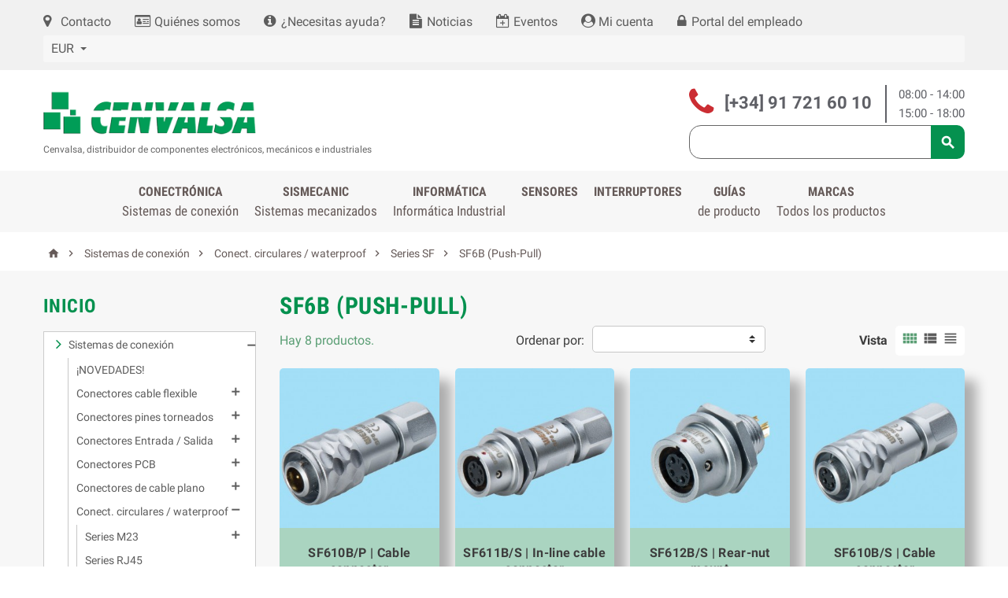

--- FILE ---
content_type: text/html; charset=utf-8
request_url: https://cenval.es/695-sf6b-push-pull
body_size: 83133
content:
<!-- begin catalog/listing/category.tpl -->
<!doctype html>
<html lang="es">
  <head>
    
      
  <meta charset="utf-8">


  <meta http-equiv="x-ua-compatible" content="ie=edge">



  <title>Weipu SF6B (Push-Pull) - CENVALSA</title>
  <meta name="description" content="Conectores circulares de Weipu Connectors SF6B, IP67, de cobre con revestimiento de cromo, contactos bañados en oro, para datos o energía. CENVALSA, distribuidor industrial de componentes electrónicos, mecánicos e industriales">
  <meta name="keywords" content="">
        <link rel="canonical" href="https://cenval.es/695-sf6b-push-pull">
  


  <meta name="viewport" content="width=device-width, initial-scale=1, shrink-to-fit=no">



  <link rel="icon" type="image/vnd.microsoft.icon" href="https://cenval.es/img/favicon.ico?1525339659">
  <link rel="shortcut icon" type="image/x-icon" href="https://cenval.es/img/favicon.ico?1525339659">



    <link rel="stylesheet" href="https://cenval.es/themes/ZOneTheme/assets/cache/theme-d42a1f232.css" type="text/css" media="all">




    <script type="text/javascript">
        var baseDir = "\/";
        var controller_name = "category";
        var cqMessage = {"quotation-request":"Solicitud de presupuesto ","request-quotation-now":"Solicitar presupuesto ahora","request-quotation":"Solicitar presupuesto"};
        var cqaAjaxCall = "https:\/\/cenval.es\/module\/cenvalsaquotation\/ajax";
        var enable_facebook_login = false;
        var enable_google_login = false;
        var enable_header_login_popup = false;
        var enable_responsive = true;
        var facebook_app_id = "";
        var gp_client_id = "";
        var hiPopup = {};
        var hiPopupExit = {};
        var hi_popup_module_dir = "\/modules\/hipopupnotification";
        var lgcookieslaw_cookie_name = "__lglaw";
        var lgcookieslaw_session_time = "31536000";
        var my_account_url = "https:\/\/cenval.es\/mi-cuenta";
        var pn_social_redirect = "no_redirect";
        var popup_sc_front_controller_dir = "https:\/\/cenval.es\/module\/hipopupnotification\/connect?content_only=1";
        var popup_sc_loader = "https:\/\/cenval.es\/modules\/hipopupnotification\/views\/img\/spinner.gif";
        var popup_secure_key = "f633a843ee7700de2e2740ea6f23ab82";
        var prestashop = {"cart":{"products":[],"totals":{"total":{"type":"total","label":"Total","amount":0,"value":"0,00\u00a0\u20ac"},"total_including_tax":{"type":"total","label":"Total (impuestos incl.)","amount":0,"value":"0,00\u00a0\u20ac"},"total_excluding_tax":{"type":"total","label":"Total (impuestos excl.)","amount":0,"value":"0,00\u00a0\u20ac"}},"subtotals":{"products":{"type":"products","label":"Subtotal","amount":0,"value":"0,00\u00a0\u20ac"},"discounts":null,"shipping":{"type":"shipping","label":"Transporte","amount":0,"value":""},"tax":{"type":"tax","label":"Impuestos incluidos","amount":0,"value":"0,00\u00a0\u20ac"}},"products_count":0,"summary_string":"0 art\u00edculos","vouchers":{"allowed":0,"added":[]},"discounts":[],"minimalPurchase":0,"minimalPurchaseRequired":""},"currency":{"name":"Euro","iso_code":"EUR","iso_code_num":"978","sign":"\u20ac"},"customer":{"lastname":null,"firstname":null,"email":null,"birthday":null,"newsletter":null,"newsletter_date_add":null,"optin":null,"website":null,"company":null,"siret":null,"ape":null,"is_logged":false,"gender":{"type":null,"name":null},"addresses":[]},"language":{"name":"Espa\u00f1ol (Spanish)","iso_code":"es","locale":"es-ES","language_code":"es","is_rtl":"0","date_format_lite":"d\/m\/Y","date_format_full":"d\/m\/Y H:i:s","id":1},"page":{"title":"","canonical":"https:\/\/cenval.es\/695-sf6b-push-pull","meta":{"title":"Weipu SF6B (Push-Pull) - CENVALSA","description":"Conectores circulares de Weipu Connectors SF6B, IP67, de cobre con revestimiento de cromo, contactos ba\u00f1ados en oro, para datos o energ\u00eda. CENVALSA, distribuidor industrial de componentes electr\u00f3nicos, mec\u00e1nicos e industriales","keywords":"","robots":"index"},"page_name":"category","body_classes":{"lang-es":true,"lang-rtl":false,"country-ES":true,"currency-EUR":true,"layout-left-column":true,"page-category":true,"tax-display-enabled":true,"category-id-695":true,"category-SF6B (Push-Pull)":true,"category-id-parent-679":true,"category-depth-level-5":true},"admin_notifications":[]},"shop":{"name":"Cenvalsa","logo":"https:\/\/cenval.es\/img\/cenvalsa-logo-1525339659.jpg","stores_icon":"https:\/\/cenval.es\/img\/logo_stores.png","favicon":"https:\/\/cenval.es\/img\/favicon.ico"},"urls":{"base_url":"https:\/\/cenval.es\/","current_url":"https:\/\/cenval.es\/695-sf6b-push-pull","shop_domain_url":"https:\/\/cenval.es","img_ps_url":"https:\/\/cenval.es\/img\/","img_cat_url":"https:\/\/cenval.es\/img\/c\/","img_lang_url":"https:\/\/cenval.es\/img\/l\/","img_prod_url":"https:\/\/cenval.es\/img\/p\/","img_manu_url":"https:\/\/cenval.es\/img\/m\/","img_sup_url":"https:\/\/cenval.es\/img\/su\/","img_ship_url":"https:\/\/cenval.es\/img\/s\/","img_store_url":"https:\/\/cenval.es\/img\/st\/","img_col_url":"https:\/\/cenval.es\/img\/co\/","img_url":"https:\/\/cenval.es\/themes\/ZOneTheme\/assets\/img\/","css_url":"https:\/\/cenval.es\/themes\/ZOneTheme\/assets\/css\/","js_url":"https:\/\/cenval.es\/themes\/ZOneTheme\/assets\/js\/","pic_url":"https:\/\/cenval.es\/upload\/","pages":{"address":"https:\/\/cenval.es\/direccion","addresses":"https:\/\/cenval.es\/direcciones","authentication":"https:\/\/cenval.es\/iniciar-sesion","cart":"https:\/\/cenval.es\/carrito","category":"https:\/\/cenval.es\/index.php?controller=category","cms":"https:\/\/cenval.es\/index.php?controller=cms","contact":"https:\/\/cenval.es\/contacto","discount":"https:\/\/cenval.es\/descuento","guest_tracking":"https:\/\/cenval.es\/seguimiento-pedido-invitado","history":"https:\/\/cenval.es\/historial-compra","identity":"https:\/\/cenval.es\/datos-personales","index":"https:\/\/cenval.es\/","my_account":"https:\/\/cenval.es\/mi-cuenta","order_confirmation":"https:\/\/cenval.es\/confirmacion-pedido","order_detail":"https:\/\/cenval.es\/index.php?controller=order-detail","order_follow":"https:\/\/cenval.es\/seguimiento-pedido","order":"https:\/\/cenval.es\/pedido","order_return":"https:\/\/cenval.es\/index.php?controller=order-return","order_slip":"https:\/\/cenval.es\/facturas-abono","pagenotfound":"https:\/\/cenval.es\/pagina-no-encontrada","password":"https:\/\/cenval.es\/recuperar-contrase\u00f1a","pdf_invoice":"https:\/\/cenval.es\/index.php?controller=pdf-invoice","pdf_order_return":"https:\/\/cenval.es\/index.php?controller=pdf-order-return","pdf_order_slip":"https:\/\/cenval.es\/index.php?controller=pdf-order-slip","prices_drop":"https:\/\/cenval.es\/productos-rebajados","product":"https:\/\/cenval.es\/index.php?controller=product","search":"https:\/\/cenval.es\/busqueda","sitemap":"https:\/\/cenval.es\/mapa del sitio","stores":"https:\/\/cenval.es\/oficinas","supplier":"https:\/\/cenval.es\/proveedor","register":"https:\/\/cenval.es\/iniciar-sesion?create_account=1","order_login":"https:\/\/cenval.es\/pedido?login=1"},"alternative_langs":[],"theme_assets":"\/themes\/ZOneTheme\/assets\/","actions":{"logout":"https:\/\/cenval.es\/?mylogout="},"no_picture_image":{"bySize":{"cart_default":{"url":"https:\/\/cenval.es\/img\/p\/es-default-cart_default.jpg","width":90,"height":90},"small_default":{"url":"https:\/\/cenval.es\/img\/p\/es-default-small_default.jpg","width":90,"height":90},"home_default":{"url":"https:\/\/cenval.es\/img\/p\/es-default-home_default.jpg","width":278,"height":278},"medium_default":{"url":"https:\/\/cenval.es\/img\/p\/es-default-medium_default.jpg","width":455,"height":455},"large_default":{"url":"https:\/\/cenval.es\/img\/p\/es-default-large_default.jpg","width":800,"height":800}},"small":{"url":"https:\/\/cenval.es\/img\/p\/es-default-cart_default.jpg","width":90,"height":90},"medium":{"url":"https:\/\/cenval.es\/img\/p\/es-default-home_default.jpg","width":278,"height":278},"large":{"url":"https:\/\/cenval.es\/img\/p\/es-default-large_default.jpg","width":800,"height":800},"legend":""}},"configuration":{"display_taxes_label":true,"display_prices_tax_incl":true,"is_catalog":false,"show_prices":true,"opt_in":{"partner":false},"quantity_discount":{"type":"discount","label":"Descuento unitario"},"voucher_enabled":0,"return_enabled":0},"field_required":[],"breadcrumb":{"links":[{"title":"Inicio","url":"https:\/\/cenval.es\/"},{"title":"Sistemas de conexi\u00f3n","url":"https:\/\/cenval.es\/3-sistemas-de-conexion"},{"title":"Conect. circulares \/ waterproof","url":"https:\/\/cenval.es\/677-conectores-circulares-waterproof"},{"title":"Series SF","url":"https:\/\/cenval.es\/679-series-sf"},{"title":"SF6B (Push-Pull)","url":"https:\/\/cenval.es\/695-sf6b-push-pull"}],"count":5},"link":{"protocol_link":"https:\/\/","protocol_content":"https:\/\/"},"time":1769145682,"static_token":"e9618ad371fc9195415b6d82f9c295bc","token":"73fd51a979efdb29ce9c1a67e2c95a49","debug":true};
        var psemailsubscription_subscription = "https:\/\/cenval.es\/module\/ps_emailsubscription\/subscription";
        var psr_icon_color = "#F19D76";
        var psv = 1.7;
        var resize_start_point = "768";
      </script>







  
<!-- begin /var/www/vhosts/cenval.es/httpdocs/themes/ZOneTheme/modules/zonecolorsfonts/views/templates/hook/zonecolorsfonts.tpl -->


<style type="text/css">#header .header-logo svg, #header .header-logo img {
  max-height: 73px;
}
.lang-ar .aone-popupnewsletter .popup-background {
  background-position-x: -360px;
}
.lang-ar .anav-top .mm-7 .adropdown .dropdown-bgimage,
.lang-ar .anav-top .mm-4 .adropdown .dropdown-bgimage,
.lang-ar .anav-top .mm-3 .adropdown .dropdown-bgimage {
  background-position: left bottom !important;
}</style>

<!-- end /var/www/vhosts/cenval.es/httpdocs/themes/ZOneTheme/modules/zonecolorsfonts/views/templates/hook/zonecolorsfonts.tpl -->

<!-- begin /var/www/vhosts/cenval.es/httpdocs/themes/ZOneTheme/modules/zonethememanager/views/templates/hook/zonethememanager_header.tpl -->

<!-- end /var/www/vhosts/cenval.es/httpdocs/themes/ZOneTheme/modules/zonethememanager/views/templates/hook/zonethememanager_header.tpl -->

<!-- begin modules/hipopupnotification/views/templates/hook/header.tpl -->
<style type="text/css">
     @media (max-width: 0px) {
        .mfp-wrap, .mfp-bg{
            display: none;
        }
     }
</style>



<!-- end modules/hipopupnotification/views/templates/hook/header.tpl -->

<!-- begin modules/hipopupnotification/views/templates/hook/sign_in_block.tpl -->

<!-- end modules/hipopupnotification/views/templates/hook/sign_in_block.tpl -->





    
  </head>

  <body id="category" class="lang-es country-es currency-eur layout-left-column page-category tax-display-enabled category-id-695 category-sf6b-push-pull- category-id-parent-679 category-depth-level-5 st-wrapper      js-custom-action-add-voucher js-custom-action-add-to-cart js-enable-product-pending-refresh-icon">
<!-- Google Tag Manager (noscript) -->
<noscript><iframe src="https://www.googletagmanager.com/ns.html?id=GTM-M922N6M" height="0" width="0" style="display:none;visibility:hidden"></iframe></noscript>
<!-- End Google Tag Manager (noscript) -->

    
      
    

    <div class="st-menu st-effect-left js-sidebar-navigation-enabled">
  <div class="st-menu-close d-flex"><i class="material-icons">&#xE5CD;</i></div>
  <div class="st-menu-title">
    <h4>Menú</h4>
  </div>
  <div id="js-search-sidebar" class="sidebar-search js-hidden"></div>
  <div id="js-menu-sidebar" class="sidebar-menu">
    
<!-- begin /var/www/vhosts/cenval.es/httpdocs/themes/ZOneTheme/modules/zonethememanager/views/templates/hook/zonethememanager_sidebar_navigation.tpl -->
<div class="sidebar-categories">
  <div class="category-tree sidebar-category-tree js-sidebar-categories">
  <ul>
    <li>
      <a href="/">Home</a>
    </li>
      <li class="sb-m3">
      <a href="https://cenval.es/3-sistemas-de-conexion" title="Sistemas de conexión">Sistemas de conexión</a>

              <!-- begin /var/www/vhosts/cenval.es/httpdocs/themes/ZOneTheme/modules/zonethememanager/views/templates/hook/sub_category_tree.tpl -->
<div class="collapse-icons js-collapse-trigger">
  <i class="material-icons add">&#xE145;</i>
  <i class="material-icons remove">&#xE15B;</i>
</div>
<div class="category-sub-menu js-sub-categories">
<ul>
    <li class="sb-m738">
    <a href="https://cenval.es/738-novedades" title="¡NOVEDADES!">¡NOVEDADES!</a>
      </li>
    <li class="sb-m213">
    <a href="https://cenval.es/213-conectores-cable-flexible" title="Conectores cable flexible">Conectores cable flexible</a>
          <!-- begin /var/www/vhosts/cenval.es/httpdocs/themes/ZOneTheme/modules/zonethememanager/views/templates/hook/sub_category_tree.tpl -->
<div class="collapse-icons js-collapse-trigger">
  <i class="material-icons add">&#xE145;</i>
  <i class="material-icons remove">&#xE15B;</i>
</div>
<div class="category-sub-menu js-sub-categories">
<ul>
    <li class="sb-m214">
    <a href="https://cenval.es/214-paso-030-mm" title="Paso 0,30 mm">Paso 0,30 mm</a>
          <!-- begin /var/www/vhosts/cenval.es/httpdocs/themes/ZOneTheme/modules/zonethememanager/views/templates/hook/sub_category_tree.tpl -->
<div class="collapse-icons js-collapse-trigger">
  <i class="material-icons add">&#xE145;</i>
  <i class="material-icons remove">&#xE15B;</i>
</div>
<div class="category-sub-menu js-sub-categories">
<ul>
    <li class="sb-m423">
    <a href="https://cenval.es/423-acodado" title="Acodado">Acodado</a>
      </li>
  </ul>
</div>


<!-- end /var/www/vhosts/cenval.es/httpdocs/themes/ZOneTheme/modules/zonethememanager/views/templates/hook/sub_category_tree.tpl -->      </li>
    <li class="sb-m216">
    <a href="https://cenval.es/216-conectores-cable-flexible-paso-050-mm" title="Paso 0,50 mm">Paso 0,50 mm</a>
          <!-- begin /var/www/vhosts/cenval.es/httpdocs/themes/ZOneTheme/modules/zonethememanager/views/templates/hook/sub_category_tree.tpl -->
<div class="collapse-icons js-collapse-trigger">
  <i class="material-icons add">&#xE145;</i>
  <i class="material-icons remove">&#xE15B;</i>
</div>
<div class="category-sub-menu js-sub-categories">
<ul>
    <li class="sb-m424">
    <a href="https://cenval.es/424-conectores-cable-flexible-050-recto" title="Recto">Recto</a>
      </li>
    <li class="sb-m425">
    <a href="https://cenval.es/425-conectores-cable-flexible-050-acodado" title="Acodado">Acodado</a>
      </li>
  </ul>
</div>


<!-- end /var/www/vhosts/cenval.es/httpdocs/themes/ZOneTheme/modules/zonethememanager/views/templates/hook/sub_category_tree.tpl -->      </li>
    <li class="sb-m223">
    <a href="https://cenval.es/223-conectores-cinta-flexible-pcb-080-mm" title="Paso 0,80 mm">Paso 0,80 mm</a>
          <!-- begin /var/www/vhosts/cenval.es/httpdocs/themes/ZOneTheme/modules/zonethememanager/views/templates/hook/sub_category_tree.tpl -->
<div class="collapse-icons js-collapse-trigger">
  <i class="material-icons add">&#xE145;</i>
  <i class="material-icons remove">&#xE15B;</i>
</div>
<div class="category-sub-menu js-sub-categories">
<ul>
    <li class="sb-m426">
    <a href="https://cenval.es/426-acodado" title="Acodado">Acodado</a>
      </li>
  </ul>
</div>


<!-- end /var/www/vhosts/cenval.es/httpdocs/themes/ZOneTheme/modules/zonethememanager/views/templates/hook/sub_category_tree.tpl -->      </li>
    <li class="sb-m225">
    <a href="https://cenval.es/225-paso-100-mm" title="Paso 1.00 mm">Paso 1.00 mm</a>
          <!-- begin /var/www/vhosts/cenval.es/httpdocs/themes/ZOneTheme/modules/zonethememanager/views/templates/hook/sub_category_tree.tpl -->
<div class="collapse-icons js-collapse-trigger">
  <i class="material-icons add">&#xE145;</i>
  <i class="material-icons remove">&#xE15B;</i>
</div>
<div class="category-sub-menu js-sub-categories">
<ul>
    <li class="sb-m427">
    <a href="https://cenval.es/427-recto" title="Recto">Recto</a>
      </li>
    <li class="sb-m428">
    <a href="https://cenval.es/428-acodado" title="Acodado">Acodado</a>
      </li>
  </ul>
</div>


<!-- end /var/www/vhosts/cenval.es/httpdocs/themes/ZOneTheme/modules/zonethememanager/views/templates/hook/sub_category_tree.tpl -->      </li>
    <li class="sb-m231">
    <a href="https://cenval.es/231-paso-125-mm" title="Paso 1.25 mm">Paso 1.25 mm</a>
          <!-- begin /var/www/vhosts/cenval.es/httpdocs/themes/ZOneTheme/modules/zonethememanager/views/templates/hook/sub_category_tree.tpl -->
<div class="collapse-icons js-collapse-trigger">
  <i class="material-icons add">&#xE145;</i>
  <i class="material-icons remove">&#xE15B;</i>
</div>
<div class="category-sub-menu js-sub-categories">
<ul>
    <li class="sb-m429">
    <a href="https://cenval.es/429-recto" title="Recto">Recto</a>
      </li>
    <li class="sb-m430">
    <a href="https://cenval.es/430-acodado" title="Acodado">Acodado</a>
      </li>
  </ul>
</div>


<!-- end /var/www/vhosts/cenval.es/httpdocs/themes/ZOneTheme/modules/zonethememanager/views/templates/hook/sub_category_tree.tpl -->      </li>
    <li class="sb-m233">
    <a href="https://cenval.es/233-paso-254-mm" title="Paso 2.54 mm">Paso 2.54 mm</a>
          <!-- begin /var/www/vhosts/cenval.es/httpdocs/themes/ZOneTheme/modules/zonethememanager/views/templates/hook/sub_category_tree.tpl -->
<div class="collapse-icons js-collapse-trigger">
  <i class="material-icons add">&#xE145;</i>
  <i class="material-icons remove">&#xE15B;</i>
</div>
<div class="category-sub-menu js-sub-categories">
<ul>
    <li class="sb-m431">
    <a href="https://cenval.es/431-recto" title="Recto">Recto</a>
      </li>
    <li class="sb-m432">
    <a href="https://cenval.es/432-acodado" title="Acodado">Acodado</a>
      </li>
  </ul>
</div>


<!-- end /var/www/vhosts/cenval.es/httpdocs/themes/ZOneTheme/modules/zonethememanager/views/templates/hook/sub_category_tree.tpl -->      </li>
    <li class="sb-m730">
    <a href="https://cenval.es/730-bandas-de-cable-flexible" title="Bandas de cable flexible">Bandas de cable flexible</a>
      </li>
  </ul>
</div>


<!-- end /var/www/vhosts/cenval.es/httpdocs/themes/ZOneTheme/modules/zonethememanager/views/templates/hook/sub_category_tree.tpl -->      </li>
    <li class="sb-m235">
    <a href="https://cenval.es/235-conectores-pines-torneados" title="Conectores pines torneados">Conectores pines torneados</a>
          <!-- begin /var/www/vhosts/cenval.es/httpdocs/themes/ZOneTheme/modules/zonethememanager/views/templates/hook/sub_category_tree.tpl -->
<div class="collapse-icons js-collapse-trigger">
  <i class="material-icons add">&#xE145;</i>
  <i class="material-icons remove">&#xE15B;</i>
</div>
<div class="category-sub-menu js-sub-categories">
<ul>
    <li class="sb-m236">
    <a href="https://cenval.es/236-paso-127-mm" title="Paso 1.27 mm">Paso 1.27 mm</a>
          <!-- begin /var/www/vhosts/cenval.es/httpdocs/themes/ZOneTheme/modules/zonethememanager/views/templates/hook/sub_category_tree.tpl -->
<div class="collapse-icons js-collapse-trigger">
  <i class="material-icons add">&#xE145;</i>
  <i class="material-icons remove">&#xE15B;</i>
</div>
<div class="category-sub-menu js-sub-categories">
<ul>
    <li class="sb-m433">
    <a href="https://cenval.es/433-recto" title="Recto">Recto</a>
          <!-- begin /var/www/vhosts/cenval.es/httpdocs/themes/ZOneTheme/modules/zonethememanager/views/templates/hook/sub_category_tree.tpl -->
<div class="collapse-icons js-collapse-trigger">
  <i class="material-icons add">&#xE145;</i>
  <i class="material-icons remove">&#xE15B;</i>
</div>
<div class="category-sub-menu js-sub-categories">
<ul>
    <li class="sb-m435">
    <a href="https://cenval.es/435-simple-fila" title="Simple fila">Simple fila</a>
      </li>
    <li class="sb-m436">
    <a href="https://cenval.es/436-doble-fila" title="Doble fila">Doble fila</a>
      </li>
    <li class="sb-m437">
    <a href="https://cenval.es/437-triple-fila" title="Triple fila">Triple fila</a>
      </li>
  </ul>
</div>


<!-- end /var/www/vhosts/cenval.es/httpdocs/themes/ZOneTheme/modules/zonethememanager/views/templates/hook/sub_category_tree.tpl -->      </li>
    <li class="sb-m434">
    <a href="https://cenval.es/434-acodado" title="Acodado">Acodado</a>
          <!-- begin /var/www/vhosts/cenval.es/httpdocs/themes/ZOneTheme/modules/zonethememanager/views/templates/hook/sub_category_tree.tpl -->
<div class="collapse-icons js-collapse-trigger">
  <i class="material-icons add">&#xE145;</i>
  <i class="material-icons remove">&#xE15B;</i>
</div>
<div class="category-sub-menu js-sub-categories">
<ul>
    <li class="sb-m438">
    <a href="https://cenval.es/438-simple-fila" title="Simple fila">Simple fila</a>
      </li>
    <li class="sb-m439">
    <a href="https://cenval.es/439-doble-fila" title="Doble fila">Doble fila</a>
      </li>
  </ul>
</div>


<!-- end /var/www/vhosts/cenval.es/httpdocs/themes/ZOneTheme/modules/zonethememanager/views/templates/hook/sub_category_tree.tpl -->      </li>
  </ul>
</div>


<!-- end /var/www/vhosts/cenval.es/httpdocs/themes/ZOneTheme/modules/zonethememanager/views/templates/hook/sub_category_tree.tpl -->      </li>
    <li class="sb-m243">
    <a href="https://cenval.es/243-paso-178-mm" title="Paso 1,78 mm">Paso 1,78 mm</a>
          <!-- begin /var/www/vhosts/cenval.es/httpdocs/themes/ZOneTheme/modules/zonethememanager/views/templates/hook/sub_category_tree.tpl -->
<div class="collapse-icons js-collapse-trigger">
  <i class="material-icons add">&#xE145;</i>
  <i class="material-icons remove">&#xE15B;</i>
</div>
<div class="category-sub-menu js-sub-categories">
<ul>
    <li class="sb-m440">
    <a href="https://cenval.es/440-recto" title="Recto">Recto</a>
          <!-- begin /var/www/vhosts/cenval.es/httpdocs/themes/ZOneTheme/modules/zonethememanager/views/templates/hook/sub_category_tree.tpl -->
<div class="collapse-icons js-collapse-trigger">
  <i class="material-icons add">&#xE145;</i>
  <i class="material-icons remove">&#xE15B;</i>
</div>
<div class="category-sub-menu js-sub-categories">
<ul>
    <li class="sb-m441">
    <a href="https://cenval.es/441-simple-fila" title="Simple fila">Simple fila</a>
      </li>
  </ul>
</div>


<!-- end /var/www/vhosts/cenval.es/httpdocs/themes/ZOneTheme/modules/zonethememanager/views/templates/hook/sub_category_tree.tpl -->      </li>
  </ul>
</div>


<!-- end /var/www/vhosts/cenval.es/httpdocs/themes/ZOneTheme/modules/zonethememanager/views/templates/hook/sub_category_tree.tpl -->      </li>
    <li class="sb-m245">
    <a href="https://cenval.es/245-paso-200-mm" title="Paso 2.00 mm">Paso 2.00 mm</a>
          <!-- begin /var/www/vhosts/cenval.es/httpdocs/themes/ZOneTheme/modules/zonethememanager/views/templates/hook/sub_category_tree.tpl -->
<div class="collapse-icons js-collapse-trigger">
  <i class="material-icons add">&#xE145;</i>
  <i class="material-icons remove">&#xE15B;</i>
</div>
<div class="category-sub-menu js-sub-categories">
<ul>
    <li class="sb-m442">
    <a href="https://cenval.es/442-recto" title="Recto">Recto</a>
          <!-- begin /var/www/vhosts/cenval.es/httpdocs/themes/ZOneTheme/modules/zonethememanager/views/templates/hook/sub_category_tree.tpl -->
<div class="collapse-icons js-collapse-trigger">
  <i class="material-icons add">&#xE145;</i>
  <i class="material-icons remove">&#xE15B;</i>
</div>
<div class="category-sub-menu js-sub-categories">
<ul>
    <li class="sb-m444">
    <a href="https://cenval.es/444-simple-fila" title="Simple fila">Simple fila</a>
      </li>
    <li class="sb-m445">
    <a href="https://cenval.es/445-doble-fila" title="Doble fila">Doble fila</a>
      </li>
  </ul>
</div>


<!-- end /var/www/vhosts/cenval.es/httpdocs/themes/ZOneTheme/modules/zonethememanager/views/templates/hook/sub_category_tree.tpl -->      </li>
    <li class="sb-m443">
    <a href="https://cenval.es/443-acodado" title="Acodado">Acodado</a>
          <!-- begin /var/www/vhosts/cenval.es/httpdocs/themes/ZOneTheme/modules/zonethememanager/views/templates/hook/sub_category_tree.tpl -->
<div class="collapse-icons js-collapse-trigger">
  <i class="material-icons add">&#xE145;</i>
  <i class="material-icons remove">&#xE15B;</i>
</div>
<div class="category-sub-menu js-sub-categories">
<ul>
    <li class="sb-m446">
    <a href="https://cenval.es/446-simple-fila" title="Simple fila">Simple fila</a>
      </li>
    <li class="sb-m447">
    <a href="https://cenval.es/447-doble-fila" title="Doble fila">Doble fila</a>
      </li>
  </ul>
</div>


<!-- end /var/www/vhosts/cenval.es/httpdocs/themes/ZOneTheme/modules/zonethememanager/views/templates/hook/sub_category_tree.tpl -->      </li>
  </ul>
</div>


<!-- end /var/www/vhosts/cenval.es/httpdocs/themes/ZOneTheme/modules/zonethememanager/views/templates/hook/sub_category_tree.tpl -->      </li>
    <li class="sb-m252">
    <a href="https://cenval.es/252-paso-254-mm" title="Paso 2,54 mm">Paso 2,54 mm</a>
          <!-- begin /var/www/vhosts/cenval.es/httpdocs/themes/ZOneTheme/modules/zonethememanager/views/templates/hook/sub_category_tree.tpl -->
<div class="collapse-icons js-collapse-trigger">
  <i class="material-icons add">&#xE145;</i>
  <i class="material-icons remove">&#xE15B;</i>
</div>
<div class="category-sub-menu js-sub-categories">
<ul>
    <li class="sb-m448">
    <a href="https://cenval.es/448-recto" title="Recto">Recto</a>
          <!-- begin /var/www/vhosts/cenval.es/httpdocs/themes/ZOneTheme/modules/zonethememanager/views/templates/hook/sub_category_tree.tpl -->
<div class="collapse-icons js-collapse-trigger">
  <i class="material-icons add">&#xE145;</i>
  <i class="material-icons remove">&#xE15B;</i>
</div>
<div class="category-sub-menu js-sub-categories">
<ul>
    <li class="sb-m450">
    <a href="https://cenval.es/450-simple-fila" title="Simple fila">Simple fila</a>
      </li>
    <li class="sb-m451">
    <a href="https://cenval.es/451-doble-fila" title="Doble fila">Doble fila</a>
      </li>
  </ul>
</div>


<!-- end /var/www/vhosts/cenval.es/httpdocs/themes/ZOneTheme/modules/zonethememanager/views/templates/hook/sub_category_tree.tpl -->      </li>
    <li class="sb-m449">
    <a href="https://cenval.es/449-acodado" title="Acodado">Acodado</a>
          <!-- begin /var/www/vhosts/cenval.es/httpdocs/themes/ZOneTheme/modules/zonethememanager/views/templates/hook/sub_category_tree.tpl -->
<div class="collapse-icons js-collapse-trigger">
  <i class="material-icons add">&#xE145;</i>
  <i class="material-icons remove">&#xE15B;</i>
</div>
<div class="category-sub-menu js-sub-categories">
<ul>
    <li class="sb-m452">
    <a href="https://cenval.es/452-simple-fila" title="Simple fila">Simple fila</a>
      </li>
    <li class="sb-m453">
    <a href="https://cenval.es/453-doble-fila" title="Doble fila">Doble fila</a>
      </li>
  </ul>
</div>


<!-- end /var/www/vhosts/cenval.es/httpdocs/themes/ZOneTheme/modules/zonethememanager/views/templates/hook/sub_category_tree.tpl -->      </li>
  </ul>
</div>


<!-- end /var/www/vhosts/cenval.es/httpdocs/themes/ZOneTheme/modules/zonethememanager/views/templates/hook/sub_category_tree.tpl -->      </li>
    <li class="sb-m270">
    <a href="https://cenval.es/270-zocalos" title="Zócalos">Zócalos</a>
      </li>
  </ul>
</div>


<!-- end /var/www/vhosts/cenval.es/httpdocs/themes/ZOneTheme/modules/zonethememanager/views/templates/hook/sub_category_tree.tpl -->      </li>
    <li class="sb-m9">
    <a href="https://cenval.es/9-conectores-entrada-salida" title="Conectores Entrada / Salida">Conectores Entrada / Salida</a>
          <!-- begin /var/www/vhosts/cenval.es/httpdocs/themes/ZOneTheme/modules/zonethememanager/views/templates/hook/sub_category_tree.tpl -->
<div class="collapse-icons js-collapse-trigger">
  <i class="material-icons add">&#xE145;</i>
  <i class="material-icons remove">&#xE15B;</i>
</div>
<div class="category-sub-menu js-sub-categories">
<ul>
    <li class="sb-m339">
    <a href="https://cenval.es/339-sub-d" title="Sub D">Sub D</a>
          <!-- begin /var/www/vhosts/cenval.es/httpdocs/themes/ZOneTheme/modules/zonethememanager/views/templates/hook/sub_category_tree.tpl -->
<div class="collapse-icons js-collapse-trigger">
  <i class="material-icons add">&#xE145;</i>
  <i class="material-icons remove">&#xE15B;</i>
</div>
<div class="category-sub-menu js-sub-categories">
<ul>
    <li class="sb-m1014">
    <a href="https://cenval.es/1014-para-cable-y-cable-plano" title="Para Cable y Cable Plano">Para Cable y Cable Plano</a>
      </li>
    <li class="sb-m1015">
    <a href="https://cenval.es/1015-pcb-recto" title="PCB Recto">PCB Recto</a>
      </li>
    <li class="sb-m1016">
    <a href="https://cenval.es/1016-pcb-acodado" title="PCB Acodado">PCB Acodado</a>
      </li>
    <li class="sb-m1017">
    <a href="https://cenval.es/1017-carcasas-protectores" title="Carcasas-Protectores">Carcasas-Protectores</a>
      </li>
    <li class="sb-m1018">
    <a href="https://cenval.es/1018-accesorios-torretas-adaptadores" title="Accesorios (Torretas, adaptadores...)">Accesorios (Torretas, adaptadores...)</a>
      </li>
    <li class="sb-m1019">
    <a href="https://cenval.es/1019-sub-d-combo" title="Sub-D Combo">Sub-D Combo</a>
      </li>
  </ul>
</div>


<!-- end /var/www/vhosts/cenval.es/httpdocs/themes/ZOneTheme/modules/zonethememanager/views/templates/hook/sub_category_tree.tpl -->      </li>
    <li class="sb-m340">
    <a href="https://cenval.es/340-sub-d-alta-densidad" title="Sub D | Alta Densidad">Sub D | Alta Densidad</a>
          <!-- begin /var/www/vhosts/cenval.es/httpdocs/themes/ZOneTheme/modules/zonethememanager/views/templates/hook/sub_category_tree.tpl -->
<div class="collapse-icons js-collapse-trigger">
  <i class="material-icons add">&#xE145;</i>
  <i class="material-icons remove">&#xE15B;</i>
</div>
<div class="category-sub-menu js-sub-categories">
<ul>
    <li class="sb-m1020">
    <a href="https://cenval.es/1020-para-cable" title="Para Cable">Para Cable</a>
      </li>
    <li class="sb-m1021">
    <a href="https://cenval.es/1021-carcasas-protectores" title="Carcasas-Protectores">Carcasas-Protectores</a>
      </li>
    <li class="sb-m1022">
    <a href="https://cenval.es/1022-pcb-rectos" title="PCB Rectos">PCB Rectos</a>
      </li>
    <li class="sb-m1023">
    <a href="https://cenval.es/1023-pcb-acodados" title="PCB Acodados">PCB Acodados</a>
      </li>
    <li class="sb-m1024">
    <a href="https://cenval.es/1024-micro-d" title="MICRO D">MICRO D</a>
      </li>
  </ul>
</div>


<!-- end /var/www/vhosts/cenval.es/httpdocs/themes/ZOneTheme/modules/zonethememanager/views/templates/hook/sub_category_tree.tpl -->      </li>
    <li class="sb-m343">
    <a href="https://cenval.es/343-centronics" title="Centronics">Centronics</a>
          <!-- begin /var/www/vhosts/cenval.es/httpdocs/themes/ZOneTheme/modules/zonethememanager/views/templates/hook/sub_category_tree.tpl -->
<div class="collapse-icons js-collapse-trigger">
  <i class="material-icons add">&#xE145;</i>
  <i class="material-icons remove">&#xE15B;</i>
</div>
<div class="category-sub-menu js-sub-categories">
<ul>
    <li class="sb-m1025">
    <a href="https://cenval.es/1025-para-cable-y-cable-plano" title="Para Cable y Cable plano">Para Cable y Cable plano</a>
      </li>
    <li class="sb-m1026">
    <a href="https://cenval.es/1026-pcb-recto" title="PCB Recto">PCB Recto</a>
      </li>
    <li class="sb-m1043">
    <a href="https://cenval.es/1043-pcb-acodado" title="PCB Acodado">PCB Acodado</a>
      </li>
    <li class="sb-m1042">
    <a href="https://cenval.es/1042-carcasas-protectores" title="Carcasas-Protectores">Carcasas-Protectores</a>
      </li>
  </ul>
</div>


<!-- end /var/www/vhosts/cenval.es/httpdocs/themes/ZOneTheme/modules/zonethememanager/views/templates/hook/sub_category_tree.tpl -->      </li>
    <li class="sb-m344">
    <a href="https://cenval.es/344-mini-centronics" title="Mini Centronics">Mini Centronics</a>
          <!-- begin /var/www/vhosts/cenval.es/httpdocs/themes/ZOneTheme/modules/zonethememanager/views/templates/hook/sub_category_tree.tpl -->
<div class="collapse-icons js-collapse-trigger">
  <i class="material-icons add">&#xE145;</i>
  <i class="material-icons remove">&#xE15B;</i>
</div>
<div class="category-sub-menu js-sub-categories">
<ul>
    <li class="sb-m1027">
    <a href="https://cenval.es/1027-para-cable-soldar-y-desplazamiento-aislante" title="Para Cable (Soldar y Desplazamiento Aislante)">Para Cable (Soldar y Desplazamiento Aislante)</a>
      </li>
    <li class="sb-m1028">
    <a href="https://cenval.es/1028-carcasas" title="Carcasas">Carcasas</a>
      </li>
    <li class="sb-m1029">
    <a href="https://cenval.es/1029-pcb-recto" title="PCB Recto">PCB Recto</a>
      </li>
    <li class="sb-m1044">
    <a href="https://cenval.es/1044-pcb-acodado" title="PCB Acodado">PCB Acodado</a>
      </li>
  </ul>
</div>


<!-- end /var/www/vhosts/cenval.es/httpdocs/themes/ZOneTheme/modules/zonethememanager/views/templates/hook/sub_category_tree.tpl -->      </li>
    <li class="sb-m345">
    <a href="https://cenval.es/345-micro-pin" title="Micro Pin">Micro Pin</a>
          <!-- begin /var/www/vhosts/cenval.es/httpdocs/themes/ZOneTheme/modules/zonethememanager/views/templates/hook/sub_category_tree.tpl -->
<div class="collapse-icons js-collapse-trigger">
  <i class="material-icons add">&#xE145;</i>
  <i class="material-icons remove">&#xE15B;</i>
</div>
<div class="category-sub-menu js-sub-categories">
<ul>
    <li class="sb-m1030">
    <a href="https://cenval.es/1030-para-cable-soldar-y-desplazamiento-aislante" title="Para Cable (Soldar y Desplazamiento Aislante)">Para Cable (Soldar y Desplazamiento Aislante)</a>
      </li>
    <li class="sb-m1031">
    <a href="https://cenval.es/1031-pcb-recto" title="PCB Recto">PCB Recto</a>
      </li>
    <li class="sb-m1045">
    <a href="https://cenval.es/1045-pcb-acodado" title="PCB Acodado">PCB Acodado</a>
      </li>
  </ul>
</div>


<!-- end /var/www/vhosts/cenval.es/httpdocs/themes/ZOneTheme/modules/zonethememanager/views/templates/hook/sub_category_tree.tpl -->      </li>
    <li class="sb-m346">
    <a href="https://cenval.es/346-mini-din" title="Mini DIN">Mini DIN</a>
          <!-- begin /var/www/vhosts/cenval.es/httpdocs/themes/ZOneTheme/modules/zonethememanager/views/templates/hook/sub_category_tree.tpl -->
<div class="collapse-icons js-collapse-trigger">
  <i class="material-icons add">&#xE145;</i>
  <i class="material-icons remove">&#xE15B;</i>
</div>
<div class="category-sub-menu js-sub-categories">
<ul>
    <li class="sb-m1032">
    <a href="https://cenval.es/1032-soldar-cable" title="Soldar Cable">Soldar Cable</a>
      </li>
    <li class="sb-m1033">
    <a href="https://cenval.es/1033-pcb-recto" title="PCB Recto">PCB Recto</a>
      </li>
    <li class="sb-m1046">
    <a href="https://cenval.es/1046-pcb-acodado" title="PCB Acodado">PCB Acodado</a>
      </li>
    <li class="sb-m1034">
    <a href="https://cenval.es/1034-panel" title="Panel">Panel</a>
      </li>
  </ul>
</div>


<!-- end /var/www/vhosts/cenval.es/httpdocs/themes/ZOneTheme/modules/zonethememanager/views/templates/hook/sub_category_tree.tpl -->      </li>
    <li class="sb-m347">
    <a href="https://cenval.es/347-conectores-usb" title="USB">USB</a>
          <!-- begin /var/www/vhosts/cenval.es/httpdocs/themes/ZOneTheme/modules/zonethememanager/views/templates/hook/sub_category_tree.tpl -->
<div class="collapse-icons js-collapse-trigger">
  <i class="material-icons add">&#xE145;</i>
  <i class="material-icons remove">&#xE15B;</i>
</div>
<div class="category-sub-menu js-sub-categories">
<ul>
    <li class="sb-m348">
    <a href="https://cenval.es/348-usb-20" title="USB 2.0">USB 2.0</a>
          <!-- begin /var/www/vhosts/cenval.es/httpdocs/themes/ZOneTheme/modules/zonethememanager/views/templates/hook/sub_category_tree.tpl -->
<div class="collapse-icons js-collapse-trigger">
  <i class="material-icons add">&#xE145;</i>
  <i class="material-icons remove">&#xE15B;</i>
</div>
<div class="category-sub-menu js-sub-categories">
<ul>
    <li class="sb-m1035">
    <a href="https://cenval.es/1035-pcb" title="PCB">PCB</a>
      </li>
    <li class="sb-m1036">
    <a href="https://cenval.es/1036-soldar-cable" title="Soldar Cable">Soldar Cable</a>
      </li>
  </ul>
</div>


<!-- end /var/www/vhosts/cenval.es/httpdocs/themes/ZOneTheme/modules/zonethememanager/views/templates/hook/sub_category_tree.tpl -->      </li>
    <li class="sb-m349">
    <a href="https://cenval.es/349-mini-usb" title="Mini USB">Mini USB</a>
      </li>
    <li class="sb-m350">
    <a href="https://cenval.es/350-micro-usb" title="Micro USB ">Micro USB </a>
      </li>
    <li class="sb-m351">
    <a href="https://cenval.es/351-usb-30" title="USB 3.0">USB 3.0</a>
      </li>
    <li class="sb-m352">
    <a href="https://cenval.es/352-usb-c-31" title="USB C (3.1)">USB C (3.1)</a>
      </li>
  </ul>
</div>


<!-- end /var/www/vhosts/cenval.es/httpdocs/themes/ZOneTheme/modules/zonethememanager/views/templates/hook/sub_category_tree.tpl -->      </li>
    <li class="sb-m356">
    <a href="https://cenval.es/356-dvi" title="DVI">DVI</a>
      </li>
    <li class="sb-m354">
    <a href="https://cenval.es/354-hdmi" title="HDMI">HDMI</a>
      </li>
    <li class="sb-m355">
    <a href="https://cenval.es/355-iee1394" title="IEE1394">IEE1394</a>
      </li>
  </ul>
</div>


<!-- end /var/www/vhosts/cenval.es/httpdocs/themes/ZOneTheme/modules/zonethememanager/views/templates/hook/sub_category_tree.tpl -->      </li>
    <li class="sb-m5">
    <a href="https://cenval.es/5-conectores-pcb" title="Conectores PCB">Conectores PCB</a>
          <!-- begin /var/www/vhosts/cenval.es/httpdocs/themes/ZOneTheme/modules/zonethememanager/views/templates/hook/sub_category_tree.tpl -->
<div class="collapse-icons js-collapse-trigger">
  <i class="material-icons add">&#xE145;</i>
  <i class="material-icons remove">&#xE15B;</i>
</div>
<div class="category-sub-menu js-sub-categories">
<ul>
    <li class="sb-m495">
    <a href="https://cenval.es/495-paso-050-mm" title="Paso 0,50 mm">Paso 0,50 mm</a>
          <!-- begin /var/www/vhosts/cenval.es/httpdocs/themes/ZOneTheme/modules/zonethememanager/views/templates/hook/sub_category_tree.tpl -->
<div class="collapse-icons js-collapse-trigger">
  <i class="material-icons add">&#xE145;</i>
  <i class="material-icons remove">&#xE15B;</i>
</div>
<div class="category-sub-menu js-sub-categories">
<ul>
    <li class="sb-m496">
    <a href="https://cenval.es/496-conector" title="Conector">Conector</a>
      </li>
  </ul>
</div>


<!-- end /var/www/vhosts/cenval.es/httpdocs/themes/ZOneTheme/modules/zonethememanager/views/templates/hook/sub_category_tree.tpl -->      </li>
    <li class="sb-m416">
    <a href="https://cenval.es/416-paso-080-mm" title="Paso 0,80 mm">Paso 0,80 mm</a>
          <!-- begin /var/www/vhosts/cenval.es/httpdocs/themes/ZOneTheme/modules/zonethememanager/views/templates/hook/sub_category_tree.tpl -->
<div class="collapse-icons js-collapse-trigger">
  <i class="material-icons add">&#xE145;</i>
  <i class="material-icons remove">&#xE15B;</i>
</div>
<div class="category-sub-menu js-sub-categories">
<ul>
    <li class="sb-m461">
    <a href="https://cenval.es/461-conector" title="Conector">Conector</a>
      </li>
    <li class="sb-m462">
    <a href="https://cenval.es/462-regleta" title="Regleta">Regleta</a>
      </li>
  </ul>
</div>


<!-- end /var/www/vhosts/cenval.es/httpdocs/themes/ZOneTheme/modules/zonethememanager/views/templates/hook/sub_category_tree.tpl -->      </li>
    <li class="sb-m417">
    <a href="https://cenval.es/417-paso-100-mm" title="Paso 1,00 mm">Paso 1,00 mm</a>
          <!-- begin /var/www/vhosts/cenval.es/httpdocs/themes/ZOneTheme/modules/zonethememanager/views/templates/hook/sub_category_tree.tpl -->
<div class="collapse-icons js-collapse-trigger">
  <i class="material-icons add">&#xE145;</i>
  <i class="material-icons remove">&#xE15B;</i>
</div>
<div class="category-sub-menu js-sub-categories">
<ul>
    <li class="sb-m463">
    <a href="https://cenval.es/463-conector" title="Conector">Conector</a>
      </li>
    <li class="sb-m464">
    <a href="https://cenval.es/464-regleta" title="Regleta">Regleta</a>
      </li>
    <li class="sb-m465">
    <a href="https://cenval.es/465-terminal-de-engaste" title="Terminal de engaste">Terminal de engaste</a>
      </li>
    <li class="sb-m466">
    <a href="https://cenval.es/466-caja-para-terminal-de-engaste" title="Caja para terminal de engaste">Caja para terminal de engaste</a>
      </li>
  </ul>
</div>


<!-- end /var/www/vhosts/cenval.es/httpdocs/themes/ZOneTheme/modules/zonethememanager/views/templates/hook/sub_category_tree.tpl -->      </li>
    <li class="sb-m418">
    <a href="https://cenval.es/418-paso-125-mm" title="Paso 1,25 mm">Paso 1,25 mm</a>
          <!-- begin /var/www/vhosts/cenval.es/httpdocs/themes/ZOneTheme/modules/zonethememanager/views/templates/hook/sub_category_tree.tpl -->
<div class="collapse-icons js-collapse-trigger">
  <i class="material-icons add">&#xE145;</i>
  <i class="material-icons remove">&#xE15B;</i>
</div>
<div class="category-sub-menu js-sub-categories">
<ul>
    <li class="sb-m467">
    <a href="https://cenval.es/467-conector" title="Conector">Conector</a>
      </li>
    <li class="sb-m469">
    <a href="https://cenval.es/469-terminal-de-engaste" title="Terminal de engaste">Terminal de engaste</a>
      </li>
    <li class="sb-m470">
    <a href="https://cenval.es/470-caja-para-terminal-de-engaste" title="Caja para terminal de engaste">Caja para terminal de engaste</a>
      </li>
  </ul>
</div>


<!-- end /var/www/vhosts/cenval.es/httpdocs/themes/ZOneTheme/modules/zonethememanager/views/templates/hook/sub_category_tree.tpl -->      </li>
    <li class="sb-m292">
    <a href="https://cenval.es/292-paso-127-mm" title="Paso 1,27 mm">Paso 1,27 mm</a>
          <!-- begin /var/www/vhosts/cenval.es/httpdocs/themes/ZOneTheme/modules/zonethememanager/views/templates/hook/sub_category_tree.tpl -->
<div class="collapse-icons js-collapse-trigger">
  <i class="material-icons add">&#xE145;</i>
  <i class="material-icons remove">&#xE15B;</i>
</div>
<div class="category-sub-menu js-sub-categories">
<ul>
    <li class="sb-m481">
    <a href="https://cenval.es/481-conector" title="Conector">Conector</a>
          <!-- begin /var/www/vhosts/cenval.es/httpdocs/themes/ZOneTheme/modules/zonethememanager/views/templates/hook/sub_category_tree.tpl -->
<div class="collapse-icons js-collapse-trigger">
  <i class="material-icons add">&#xE145;</i>
  <i class="material-icons remove">&#xE15B;</i>
</div>
<div class="category-sub-menu js-sub-categories">
<ul>
    <li class="sb-m483">
    <a href="https://cenval.es/483-recto" title="Recto">Recto</a>
      </li>
    <li class="sb-m484">
    <a href="https://cenval.es/484-acodado" title="Acodado">Acodado</a>
      </li>
  </ul>
</div>


<!-- end /var/www/vhosts/cenval.es/httpdocs/themes/ZOneTheme/modules/zonethememanager/views/templates/hook/sub_category_tree.tpl -->      </li>
    <li class="sb-m482">
    <a href="https://cenval.es/482-regleta" title="Regleta">Regleta</a>
          <!-- begin /var/www/vhosts/cenval.es/httpdocs/themes/ZOneTheme/modules/zonethememanager/views/templates/hook/sub_category_tree.tpl -->
<div class="collapse-icons js-collapse-trigger">
  <i class="material-icons add">&#xE145;</i>
  <i class="material-icons remove">&#xE15B;</i>
</div>
<div class="category-sub-menu js-sub-categories">
<ul>
    <li class="sb-m485">
    <a href="https://cenval.es/485-recta" title="Recta">Recta</a>
      </li>
    <li class="sb-m486">
    <a href="https://cenval.es/486-acodada" title="Acodada">Acodada</a>
      </li>
  </ul>
</div>


<!-- end /var/www/vhosts/cenval.es/httpdocs/themes/ZOneTheme/modules/zonethememanager/views/templates/hook/sub_category_tree.tpl -->      </li>
    <li class="sb-m847">
    <a href="https://cenval.es/847-hsc-conectores-alta-velocidad" title="HSC - Conectores ALTA VELOCIDAD">HSC - Conectores ALTA VELOCIDAD</a>
      </li>
  </ul>
</div>


<!-- end /var/www/vhosts/cenval.es/httpdocs/themes/ZOneTheme/modules/zonethememanager/views/templates/hook/sub_category_tree.tpl -->      </li>
    <li class="sb-m419">
    <a href="https://cenval.es/419-paso-150-mm" title="Paso 1,50 mm">Paso 1,50 mm</a>
          <!-- begin /var/www/vhosts/cenval.es/httpdocs/themes/ZOneTheme/modules/zonethememanager/views/templates/hook/sub_category_tree.tpl -->
<div class="collapse-icons js-collapse-trigger">
  <i class="material-icons add">&#xE145;</i>
  <i class="material-icons remove">&#xE15B;</i>
</div>
<div class="category-sub-menu js-sub-categories">
<ul>
    <li class="sb-m471">
    <a href="https://cenval.es/471-conector" title="Conector">Conector</a>
      </li>
    <li class="sb-m472">
    <a href="https://cenval.es/472-terminal-de-engaste" title="Terminal de engaste">Terminal de engaste</a>
      </li>
    <li class="sb-m473">
    <a href="https://cenval.es/473-caja-para-terminal-de-engaste" title="Caja para terminal de engaste">Caja para terminal de engaste</a>
      </li>
  </ul>
</div>


<!-- end /var/www/vhosts/cenval.es/httpdocs/themes/ZOneTheme/modules/zonethememanager/views/templates/hook/sub_category_tree.tpl -->      </li>
    <li class="sb-m420">
    <a href="https://cenval.es/420-paso-180-mm" title="Paso 1,80 mm">Paso 1,80 mm</a>
          <!-- begin /var/www/vhosts/cenval.es/httpdocs/themes/ZOneTheme/modules/zonethememanager/views/templates/hook/sub_category_tree.tpl -->
<div class="collapse-icons js-collapse-trigger">
  <i class="material-icons add">&#xE145;</i>
  <i class="material-icons remove">&#xE15B;</i>
</div>
<div class="category-sub-menu js-sub-categories">
<ul>
    <li class="sb-m474">
    <a href="https://cenval.es/474-conector" title="Conector">Conector</a>
      </li>
    <li class="sb-m475">
    <a href="https://cenval.es/475-terminal-de-engaste" title="Terminal de engaste">Terminal de engaste</a>
      </li>
    <li class="sb-m476">
    <a href="https://cenval.es/476-caja-para-terminal-de-engaste" title="Caja para terminal de engaste">Caja para terminal de engaste</a>
      </li>
  </ul>
</div>


<!-- end /var/www/vhosts/cenval.es/httpdocs/themes/ZOneTheme/modules/zonethememanager/views/templates/hook/sub_category_tree.tpl -->      </li>
    <li class="sb-m293">
    <a href="https://cenval.es/293-paso-200-mm" title="Paso 2,00 mm">Paso 2,00 mm</a>
          <!-- begin /var/www/vhosts/cenval.es/httpdocs/themes/ZOneTheme/modules/zonethememanager/views/templates/hook/sub_category_tree.tpl -->
<div class="collapse-icons js-collapse-trigger">
  <i class="material-icons add">&#xE145;</i>
  <i class="material-icons remove">&#xE15B;</i>
</div>
<div class="category-sub-menu js-sub-categories">
<ul>
    <li class="sb-m508">
    <a href="https://cenval.es/508-conector" title="Conector">Conector</a>
          <!-- begin /var/www/vhosts/cenval.es/httpdocs/themes/ZOneTheme/modules/zonethememanager/views/templates/hook/sub_category_tree.tpl -->
<div class="collapse-icons js-collapse-trigger">
  <i class="material-icons add">&#xE145;</i>
  <i class="material-icons remove">&#xE15B;</i>
</div>
<div class="category-sub-menu js-sub-categories">
<ul>
    <li class="sb-m513">
    <a href="https://cenval.es/513-recto" title="Recto">Recto</a>
      </li>
    <li class="sb-m514">
    <a href="https://cenval.es/514-acodado" title="Acodado">Acodado</a>
      </li>
  </ul>
</div>


<!-- end /var/www/vhosts/cenval.es/httpdocs/themes/ZOneTheme/modules/zonethememanager/views/templates/hook/sub_category_tree.tpl -->      </li>
    <li class="sb-m509">
    <a href="https://cenval.es/509-regleta" title="Regleta">Regleta</a>
          <!-- begin /var/www/vhosts/cenval.es/httpdocs/themes/ZOneTheme/modules/zonethememanager/views/templates/hook/sub_category_tree.tpl -->
<div class="collapse-icons js-collapse-trigger">
  <i class="material-icons add">&#xE145;</i>
  <i class="material-icons remove">&#xE15B;</i>
</div>
<div class="category-sub-menu js-sub-categories">
<ul>
    <li class="sb-m521">
    <a href="https://cenval.es/521-recta" title="Recta">Recta</a>
      </li>
    <li class="sb-m522">
    <a href="https://cenval.es/522-acodada" title="Acodada">Acodada</a>
      </li>
  </ul>
</div>


<!-- end /var/www/vhosts/cenval.es/httpdocs/themes/ZOneTheme/modules/zonethememanager/views/templates/hook/sub_category_tree.tpl -->      </li>
    <li class="sb-m511">
    <a href="https://cenval.es/511-terminal-de-engaste" title="Terminal de engaste">Terminal de engaste</a>
      </li>
    <li class="sb-m510">
    <a href="https://cenval.es/510-caja-para-terminal-de-engaste" title="Caja para terminal de engaste">Caja para terminal de engaste</a>
          <!-- begin /var/www/vhosts/cenval.es/httpdocs/themes/ZOneTheme/modules/zonethememanager/views/templates/hook/sub_category_tree.tpl -->
<div class="collapse-icons js-collapse-trigger">
  <i class="material-icons add">&#xE145;</i>
  <i class="material-icons remove">&#xE15B;</i>
</div>
<div class="category-sub-menu js-sub-categories">
<ul>
    <li class="sb-m530">
    <a href="https://cenval.es/530-simple-fila" title="Simple fila">Simple fila</a>
      </li>
    <li class="sb-m531">
    <a href="https://cenval.es/531-doble-fila" title="Doble fila">Doble fila</a>
      </li>
  </ul>
</div>


<!-- end /var/www/vhosts/cenval.es/httpdocs/themes/ZOneTheme/modules/zonethememanager/views/templates/hook/sub_category_tree.tpl -->      </li>
    <li class="sb-m512">
    <a href="https://cenval.es/512-puente-de-programacion" title="Puente de programación">Puente de programación</a>
      </li>
  </ul>
</div>


<!-- end /var/www/vhosts/cenval.es/httpdocs/themes/ZOneTheme/modules/zonethememanager/views/templates/hook/sub_category_tree.tpl -->      </li>
    <li class="sb-m294">
    <a href="https://cenval.es/294-paso-250-mm" title="Paso 2,50 mm">Paso 2,50 mm</a>
          <!-- begin /var/www/vhosts/cenval.es/httpdocs/themes/ZOneTheme/modules/zonethememanager/views/templates/hook/sub_category_tree.tpl -->
<div class="collapse-icons js-collapse-trigger">
  <i class="material-icons add">&#xE145;</i>
  <i class="material-icons remove">&#xE15B;</i>
</div>
<div class="category-sub-menu js-sub-categories">
<ul>
    <li class="sb-m793">
    <a href="https://cenval.es/793-conector" title="Conector">Conector</a>
          <!-- begin /var/www/vhosts/cenval.es/httpdocs/themes/ZOneTheme/modules/zonethememanager/views/templates/hook/sub_category_tree.tpl -->
<div class="collapse-icons js-collapse-trigger">
  <i class="material-icons add">&#xE145;</i>
  <i class="material-icons remove">&#xE15B;</i>
</div>
<div class="category-sub-menu js-sub-categories">
<ul>
    <li class="sb-m798">
    <a href="https://cenval.es/798-recto" title="Recto">Recto</a>
      </li>
    <li class="sb-m799">
    <a href="https://cenval.es/799-acodado" title="Acodado">Acodado</a>
      </li>
  </ul>
</div>


<!-- end /var/www/vhosts/cenval.es/httpdocs/themes/ZOneTheme/modules/zonethememanager/views/templates/hook/sub_category_tree.tpl -->      </li>
    <li class="sb-m794">
    <a href="https://cenval.es/794-regleta" title="Regleta">Regleta</a>
          <!-- begin /var/www/vhosts/cenval.es/httpdocs/themes/ZOneTheme/modules/zonethememanager/views/templates/hook/sub_category_tree.tpl -->
<div class="collapse-icons js-collapse-trigger">
  <i class="material-icons add">&#xE145;</i>
  <i class="material-icons remove">&#xE15B;</i>
</div>
<div class="category-sub-menu js-sub-categories">
<ul>
    <li class="sb-m800">
    <a href="https://cenval.es/800-recta" title="Recta">Recta</a>
      </li>
    <li class="sb-m801">
    <a href="https://cenval.es/801-acodada" title="Acodada">Acodada</a>
      </li>
  </ul>
</div>


<!-- end /var/www/vhosts/cenval.es/httpdocs/themes/ZOneTheme/modules/zonethememanager/views/templates/hook/sub_category_tree.tpl -->      </li>
    <li class="sb-m795">
    <a href="https://cenval.es/795-terminal-de-engaste" title="Terminal de engaste">Terminal de engaste</a>
      </li>
    <li class="sb-m796">
    <a href="https://cenval.es/796-caja-para-terminal-de-engaste" title="Caja para terminal de engaste">Caja para terminal de engaste</a>
      </li>
    <li class="sb-m797">
    <a href="https://cenval.es/797-adaptador" title="Adaptador">Adaptador</a>
      </li>
  </ul>
</div>


<!-- end /var/www/vhosts/cenval.es/httpdocs/themes/ZOneTheme/modules/zonethememanager/views/templates/hook/sub_category_tree.tpl -->      </li>
    <li class="sb-m295">
    <a href="https://cenval.es/295-paso-254-mm" title="Paso 2,54 mm">Paso 2,54 mm</a>
          <!-- begin /var/www/vhosts/cenval.es/httpdocs/themes/ZOneTheme/modules/zonethememanager/views/templates/hook/sub_category_tree.tpl -->
<div class="collapse-icons js-collapse-trigger">
  <i class="material-icons add">&#xE145;</i>
  <i class="material-icons remove">&#xE15B;</i>
</div>
<div class="category-sub-menu js-sub-categories">
<ul>
    <li class="sb-m609">
    <a href="https://cenval.es/609-conector" title="Conector">Conector</a>
          <!-- begin /var/www/vhosts/cenval.es/httpdocs/themes/ZOneTheme/modules/zonethememanager/views/templates/hook/sub_category_tree.tpl -->
<div class="collapse-icons js-collapse-trigger">
  <i class="material-icons add">&#xE145;</i>
  <i class="material-icons remove">&#xE15B;</i>
</div>
<div class="category-sub-menu js-sub-categories">
<ul>
    <li class="sb-m810">
    <a href="https://cenval.es/810-recto" title="Recto">Recto</a>
      </li>
    <li class="sb-m811">
    <a href="https://cenval.es/811-acodado" title="Acodado">Acodado</a>
      </li>
  </ul>
</div>


<!-- end /var/www/vhosts/cenval.es/httpdocs/themes/ZOneTheme/modules/zonethememanager/views/templates/hook/sub_category_tree.tpl -->      </li>
    <li class="sb-m610">
    <a href="https://cenval.es/610-regleta" title="Regleta">Regleta</a>
          <!-- begin /var/www/vhosts/cenval.es/httpdocs/themes/ZOneTheme/modules/zonethememanager/views/templates/hook/sub_category_tree.tpl -->
<div class="collapse-icons js-collapse-trigger">
  <i class="material-icons add">&#xE145;</i>
  <i class="material-icons remove">&#xE15B;</i>
</div>
<div class="category-sub-menu js-sub-categories">
<ul>
    <li class="sb-m812">
    <a href="https://cenval.es/812-recta" title="Recta">Recta</a>
      </li>
    <li class="sb-m813">
    <a href="https://cenval.es/813-acodada" title="Acodada">Acodada</a>
      </li>
  </ul>
</div>


<!-- end /var/www/vhosts/cenval.es/httpdocs/themes/ZOneTheme/modules/zonethememanager/views/templates/hook/sub_category_tree.tpl -->      </li>
    <li class="sb-m814">
    <a href="https://cenval.es/814-terminal-de-engaste" title="Terminal de engaste">Terminal de engaste</a>
      </li>
    <li class="sb-m815">
    <a href="https://cenval.es/815-caja-para-terminal-de-engaste" title="Caja para terminal de engaste">Caja para terminal de engaste</a>
      </li>
    <li class="sb-m816">
    <a href="https://cenval.es/816-puente-de-programacion" title="Puente de programación">Puente de programación</a>
      </li>
    <li class="sb-m817">
    <a href="https://cenval.es/817-polarizadores" title="Polarizadores">Polarizadores</a>
      </li>
  </ul>
</div>


<!-- end /var/www/vhosts/cenval.es/httpdocs/themes/ZOneTheme/modules/zonethememanager/views/templates/hook/sub_category_tree.tpl -->      </li>
    <li class="sb-m296">
    <a href="https://cenval.es/296-paso-396-mm" title="Paso 3,96 mm">Paso 3,96 mm</a>
          <!-- begin /var/www/vhosts/cenval.es/httpdocs/themes/ZOneTheme/modules/zonethememanager/views/templates/hook/sub_category_tree.tpl -->
<div class="collapse-icons js-collapse-trigger">
  <i class="material-icons add">&#xE145;</i>
  <i class="material-icons remove">&#xE15B;</i>
</div>
<div class="category-sub-menu js-sub-categories">
<ul>
    <li class="sb-m818">
    <a href="https://cenval.es/818-polarizadores" title="Polarizadores">Polarizadores</a>
      </li>
    <li class="sb-m826">
    <a href="https://cenval.es/826-conector" title="Conector">Conector</a>
          <!-- begin /var/www/vhosts/cenval.es/httpdocs/themes/ZOneTheme/modules/zonethememanager/views/templates/hook/sub_category_tree.tpl -->
<div class="collapse-icons js-collapse-trigger">
  <i class="material-icons add">&#xE145;</i>
  <i class="material-icons remove">&#xE15B;</i>
</div>
<div class="category-sub-menu js-sub-categories">
<ul>
    <li class="sb-m830">
    <a href="https://cenval.es/830-recto" title="Recto">Recto</a>
      </li>
    <li class="sb-m831">
    <a href="https://cenval.es/831-acodado" title="Acodado">Acodado</a>
      </li>
  </ul>
</div>


<!-- end /var/www/vhosts/cenval.es/httpdocs/themes/ZOneTheme/modules/zonethememanager/views/templates/hook/sub_category_tree.tpl -->      </li>
    <li class="sb-m827">
    <a href="https://cenval.es/827-regleta" title="Regleta">Regleta</a>
          <!-- begin /var/www/vhosts/cenval.es/httpdocs/themes/ZOneTheme/modules/zonethememanager/views/templates/hook/sub_category_tree.tpl -->
<div class="collapse-icons js-collapse-trigger">
  <i class="material-icons add">&#xE145;</i>
  <i class="material-icons remove">&#xE15B;</i>
</div>
<div class="category-sub-menu js-sub-categories">
<ul>
    <li class="sb-m832">
    <a href="https://cenval.es/832-recta" title="Recta ">Recta </a>
      </li>
    <li class="sb-m833">
    <a href="https://cenval.es/833-acodada" title="Acodada">Acodada</a>
      </li>
  </ul>
</div>


<!-- end /var/www/vhosts/cenval.es/httpdocs/themes/ZOneTheme/modules/zonethememanager/views/templates/hook/sub_category_tree.tpl -->      </li>
    <li class="sb-m828">
    <a href="https://cenval.es/828-terminal-engaste" title="Terminal engaste">Terminal engaste</a>
      </li>
    <li class="sb-m829">
    <a href="https://cenval.es/829-caja-para-terminal-de-engaste" title="Caja para terminal de engaste">Caja para terminal de engaste</a>
      </li>
  </ul>
</div>


<!-- end /var/www/vhosts/cenval.es/httpdocs/themes/ZOneTheme/modules/zonethememanager/views/templates/hook/sub_category_tree.tpl -->      </li>
    <li class="sb-m415">
    <a href="https://cenval.es/415-paso-500508750-500-10-8-mm" title="Paso 5,00/5,08/7,50-5,00, 10-8 mm">Paso 5,00/5,08/7,50-5,00, 10-8 mm</a>
          <!-- begin /var/www/vhosts/cenval.es/httpdocs/themes/ZOneTheme/modules/zonethememanager/views/templates/hook/sub_category_tree.tpl -->
<div class="collapse-icons js-collapse-trigger">
  <i class="material-icons add">&#xE145;</i>
  <i class="material-icons remove">&#xE15B;</i>
</div>
<div class="category-sub-menu js-sub-categories">
<ul>
    <li class="sb-m819">
    <a href="https://cenval.es/819-paso-500-mm" title="Paso 5.00 mm">Paso 5.00 mm</a>
          <!-- begin /var/www/vhosts/cenval.es/httpdocs/themes/ZOneTheme/modules/zonethememanager/views/templates/hook/sub_category_tree.tpl -->
<div class="collapse-icons js-collapse-trigger">
  <i class="material-icons add">&#xE145;</i>
  <i class="material-icons remove">&#xE15B;</i>
</div>
<div class="category-sub-menu js-sub-categories">
<ul>
    <li class="sb-m823">
    <a href="https://cenval.es/823-polarizadores" title="Polarizadores">Polarizadores</a>
      </li>
    <li class="sb-m849">
    <a href="https://cenval.es/849-regleta" title="Regleta">Regleta</a>
      </li>
    <li class="sb-m850">
    <a href="https://cenval.es/850-terminal-de-engaste" title="Terminal de engaste">Terminal de engaste</a>
      </li>
    <li class="sb-m851">
    <a href="https://cenval.es/851-caja-para-terminal-de-engaste" title="Caja para terminal de engaste">Caja para terminal de engaste</a>
      </li>
  </ul>
</div>


<!-- end /var/www/vhosts/cenval.es/httpdocs/themes/ZOneTheme/modules/zonethememanager/views/templates/hook/sub_category_tree.tpl -->      </li>
    <li class="sb-m820">
    <a href="https://cenval.es/820-paso-508-mm" title="Paso 5.08 mm">Paso 5.08 mm</a>
          <!-- begin /var/www/vhosts/cenval.es/httpdocs/themes/ZOneTheme/modules/zonethememanager/views/templates/hook/sub_category_tree.tpl -->
<div class="collapse-icons js-collapse-trigger">
  <i class="material-icons add">&#xE145;</i>
  <i class="material-icons remove">&#xE15B;</i>
</div>
<div class="category-sub-menu js-sub-categories">
<ul>
    <li class="sb-m824">
    <a href="https://cenval.es/824-polarizadores" title="Polarizadores">Polarizadores</a>
      </li>
    <li class="sb-m856">
    <a href="https://cenval.es/856-conector" title="Conector">Conector</a>
      </li>
    <li class="sb-m857">
    <a href="https://cenval.es/857-regleta" title="Regleta">Regleta</a>
      </li>
    <li class="sb-m858">
    <a href="https://cenval.es/858-terminal-de-engaste" title="Terminal de engaste">Terminal de engaste</a>
      </li>
    <li class="sb-m859">
    <a href="https://cenval.es/859-caja-para-terminal-de-engaste" title="Caja para terminal de engaste">Caja para terminal de engaste</a>
      </li>
  </ul>
</div>


<!-- end /var/www/vhosts/cenval.es/httpdocs/themes/ZOneTheme/modules/zonethememanager/views/templates/hook/sub_category_tree.tpl -->      </li>
    <li class="sb-m821">
    <a href="https://cenval.es/821-paso-750-500-mm" title="Paso 7.50 - 5.00 mm">Paso 7.50 - 5.00 mm</a>
          <!-- begin /var/www/vhosts/cenval.es/httpdocs/themes/ZOneTheme/modules/zonethememanager/views/templates/hook/sub_category_tree.tpl -->
<div class="collapse-icons js-collapse-trigger">
  <i class="material-icons add">&#xE145;</i>
  <i class="material-icons remove">&#xE15B;</i>
</div>
<div class="category-sub-menu js-sub-categories">
<ul>
    <li class="sb-m825">
    <a href="https://cenval.es/825-polarizadores" title="Polarizadores">Polarizadores</a>
      </li>
    <li class="sb-m865">
    <a href="https://cenval.es/865-regleta" title="Regleta">Regleta</a>
      </li>
    <li class="sb-m866">
    <a href="https://cenval.es/866-terminal-de-engaste" title="Terminal de engaste">Terminal de engaste</a>
      </li>
    <li class="sb-m867">
    <a href="https://cenval.es/867-caja-para-terminal-de-engaste" title="Caja para terminal de engaste">Caja para terminal de engaste</a>
      </li>
  </ul>
</div>


<!-- end /var/www/vhosts/cenval.es/httpdocs/themes/ZOneTheme/modules/zonethememanager/views/templates/hook/sub_category_tree.tpl -->      </li>
    <li class="sb-m822">
    <a href="https://cenval.es/822-paso-10-8-mm" title="Paso 10-8 mm">Paso 10-8 mm</a>
          <!-- begin /var/www/vhosts/cenval.es/httpdocs/themes/ZOneTheme/modules/zonethememanager/views/templates/hook/sub_category_tree.tpl -->
<div class="collapse-icons js-collapse-trigger">
  <i class="material-icons add">&#xE145;</i>
  <i class="material-icons remove">&#xE15B;</i>
</div>
<div class="category-sub-menu js-sub-categories">
<ul>
    <li class="sb-m873">
    <a href="https://cenval.es/873-regleta" title="Regleta">Regleta</a>
      </li>
    <li class="sb-m874">
    <a href="https://cenval.es/874-terminal-de-engaste" title="Terminal de engaste">Terminal de engaste</a>
      </li>
    <li class="sb-m875">
    <a href="https://cenval.es/875-caja-para-terminal-de-engaste" title="Caja para terminal de engaste">Caja para terminal de engaste</a>
      </li>
  </ul>
</div>


<!-- end /var/www/vhosts/cenval.es/httpdocs/themes/ZOneTheme/modules/zonethememanager/views/templates/hook/sub_category_tree.tpl -->      </li>
  </ul>
</div>


<!-- end /var/www/vhosts/cenval.es/httpdocs/themes/ZOneTheme/modules/zonethememanager/views/templates/hook/sub_category_tree.tpl -->      </li>
    <li class="sb-m2322">
    <a href="https://cenval.es/2322-pogo-pin" title="Pogo pin">Pogo pin</a>
      </li>
  </ul>
</div>


<!-- end /var/www/vhosts/cenval.es/httpdocs/themes/ZOneTheme/modules/zonethememanager/views/templates/hook/sub_category_tree.tpl -->      </li>
    <li class="sb-m6">
    <a href="https://cenval.es/6-conectores-de-cable-plano" title="Conectores de cable plano">Conectores de cable plano</a>
          <!-- begin /var/www/vhosts/cenval.es/httpdocs/themes/ZOneTheme/modules/zonethememanager/views/templates/hook/sub_category_tree.tpl -->
<div class="collapse-icons js-collapse-trigger">
  <i class="material-icons add">&#xE145;</i>
  <i class="material-icons remove">&#xE15B;</i>
</div>
<div class="category-sub-menu js-sub-categories">
<ul>
    <li class="sb-m310">
    <a href="https://cenval.es/310-paso-127-x-127-mm" title="Paso 1,27 x 1,27 mm">Paso 1,27 x 1,27 mm</a>
          <!-- begin /var/www/vhosts/cenval.es/httpdocs/themes/ZOneTheme/modules/zonethememanager/views/templates/hook/sub_category_tree.tpl -->
<div class="collapse-icons js-collapse-trigger">
  <i class="material-icons add">&#xE145;</i>
  <i class="material-icons remove">&#xE15B;</i>
</div>
<div class="category-sub-menu js-sub-categories">
<ul>
    <li class="sb-m881">
    <a href="https://cenval.es/881-conector-recto" title="Conector Recto">Conector Recto</a>
      </li>
    <li class="sb-m882">
    <a href="https://cenval.es/882-conector-acodado" title="Conector Acodado">Conector Acodado</a>
      </li>
  </ul>
</div>


<!-- end /var/www/vhosts/cenval.es/httpdocs/themes/ZOneTheme/modules/zonethememanager/views/templates/hook/sub_category_tree.tpl -->      </li>
    <li class="sb-m311">
    <a href="https://cenval.es/311-paso-127-x-254-mm" title="Paso 1,27 x 2,54 mm">Paso 1,27 x 2,54 mm</a>
          <!-- begin /var/www/vhosts/cenval.es/httpdocs/themes/ZOneTheme/modules/zonethememanager/views/templates/hook/sub_category_tree.tpl -->
<div class="collapse-icons js-collapse-trigger">
  <i class="material-icons add">&#xE145;</i>
  <i class="material-icons remove">&#xE15B;</i>
</div>
<div class="category-sub-menu js-sub-categories">
<ul>
    <li class="sb-m883">
    <a href="https://cenval.es/883-conector-recto" title="Conector Recto">Conector Recto</a>
      </li>
    <li class="sb-m884">
    <a href="https://cenval.es/884-conector-acodado" title="Conector Acodado">Conector Acodado</a>
      </li>
  </ul>
</div>


<!-- end /var/www/vhosts/cenval.es/httpdocs/themes/ZOneTheme/modules/zonethememanager/views/templates/hook/sub_category_tree.tpl -->      </li>
    <li class="sb-m312">
    <a href="https://cenval.es/312-paso-200-x-200-mm" title="Paso 2,00 x 2,00 mm">Paso 2,00 x 2,00 mm</a>
          <!-- begin /var/www/vhosts/cenval.es/httpdocs/themes/ZOneTheme/modules/zonethememanager/views/templates/hook/sub_category_tree.tpl -->
<div class="collapse-icons js-collapse-trigger">
  <i class="material-icons add">&#xE145;</i>
  <i class="material-icons remove">&#xE15B;</i>
</div>
<div class="category-sub-menu js-sub-categories">
<ul>
    <li class="sb-m885">
    <a href="https://cenval.es/885-conector-recto" title="Conector Recto">Conector Recto</a>
      </li>
    <li class="sb-m886">
    <a href="https://cenval.es/886-conector-acodado" title="Conector Acodado">Conector Acodado</a>
      </li>
  </ul>
</div>


<!-- end /var/www/vhosts/cenval.es/httpdocs/themes/ZOneTheme/modules/zonethememanager/views/templates/hook/sub_category_tree.tpl -->      </li>
    <li class="sb-m313">
    <a href="https://cenval.es/313-paso-254-x-254-mm" title="Paso 2,54 x 2,54 mm">Paso 2,54 x 2,54 mm</a>
          <!-- begin /var/www/vhosts/cenval.es/httpdocs/themes/ZOneTheme/modules/zonethememanager/views/templates/hook/sub_category_tree.tpl -->
<div class="collapse-icons js-collapse-trigger">
  <i class="material-icons add">&#xE145;</i>
  <i class="material-icons remove">&#xE15B;</i>
</div>
<div class="category-sub-menu js-sub-categories">
<ul>
    <li class="sb-m887">
    <a href="https://cenval.es/887-conector-recto" title="Conector Recto">Conector Recto</a>
      </li>
    <li class="sb-m888">
    <a href="https://cenval.es/888-conector-acodado" title="Conector Acodado">Conector Acodado</a>
      </li>
    <li class="sb-m889">
    <a href="https://cenval.es/889-terminal-de-engaste" title="Terminal de engaste">Terminal de engaste</a>
      </li>
    <li class="sb-m890">
    <a href="https://cenval.es/890-caja-para-terminal-de-engaste" title="Caja para terminal de engaste">Caja para terminal de engaste</a>
      </li>
  </ul>
</div>


<!-- end /var/www/vhosts/cenval.es/httpdocs/themes/ZOneTheme/modules/zonethememanager/views/templates/hook/sub_category_tree.tpl -->      </li>
    <li class="sb-m1062">
    <a href="https://cenval.es/1062-cables-planos" title="Cables Planos">Cables Planos</a>
          <!-- begin /var/www/vhosts/cenval.es/httpdocs/themes/ZOneTheme/modules/zonethememanager/views/templates/hook/sub_category_tree.tpl -->
<div class="collapse-icons js-collapse-trigger">
  <i class="material-icons add">&#xE145;</i>
  <i class="material-icons remove">&#xE15B;</i>
</div>
<div class="category-sub-menu js-sub-categories">
<ul>
    <li class="sb-m1063">
    <a href="https://cenval.es/1063-cable-plano-127-mm" title="Cable Plano 1.27 mm">Cable Plano 1.27 mm</a>
      </li>
    <li class="sb-m1064">
    <a href="https://cenval.es/1064-cable-plano-200-mm" title="Cable Plano 2.00 mm">Cable Plano 2.00 mm</a>
      </li>
    <li class="sb-m1065">
    <a href="https://cenval.es/1065-cable-plano-254-mm" title="Cable Plano 2.54 mm">Cable Plano 2.54 mm</a>
      </li>
  </ul>
</div>


<!-- end /var/www/vhosts/cenval.es/httpdocs/themes/ZOneTheme/modules/zonethememanager/views/templates/hook/sub_category_tree.tpl -->      </li>
  </ul>
</div>


<!-- end /var/www/vhosts/cenval.es/httpdocs/themes/ZOneTheme/modules/zonethememanager/views/templates/hook/sub_category_tree.tpl -->      </li>
    <li class="sb-m677">
    <a href="https://cenval.es/677-conectores-circulares-waterproof" title="Conect. circulares / waterproof">Conect. circulares / waterproof</a>
          <!-- begin /var/www/vhosts/cenval.es/httpdocs/themes/ZOneTheme/modules/zonethememanager/views/templates/hook/sub_category_tree.tpl -->
<div class="collapse-icons js-collapse-trigger">
  <i class="material-icons add">&#xE145;</i>
  <i class="material-icons remove">&#xE15B;</i>
</div>
<div class="category-sub-menu js-sub-categories">
<ul>
    <li class="sb-m678">
    <a href="https://cenval.es/678-series-m23-conectores-IP67" title="Series M23">Series M23</a>
          <!-- begin /var/www/vhosts/cenval.es/httpdocs/themes/ZOneTheme/modules/zonethememanager/views/templates/hook/sub_category_tree.tpl -->
<div class="collapse-icons js-collapse-trigger">
  <i class="material-icons add">&#xE145;</i>
  <i class="material-icons remove">&#xE15B;</i>
</div>
<div class="category-sub-menu js-sub-categories">
<ul>
    <li class="sb-m693">
    <a href="https://cenval.es/693-m23-for-power-threaded-conectores" title="M23 for power (Threaded)">M23 for power (Threaded)</a>
      </li>
    <li class="sb-m694">
    <a href="https://cenval.es/694-m23-for-signal-threaded" title="M23 for signal (Threaded)">M23 for signal (Threaded)</a>
      </li>
  </ul>
</div>


<!-- end /var/www/vhosts/cenval.es/httpdocs/themes/ZOneTheme/modules/zonethememanager/views/templates/hook/sub_category_tree.tpl -->      </li>
    <li class="sb-m686">
    <a href="https://cenval.es/686-series-rj45" title="Series RJ45">Series RJ45</a>
      </li>
    <li class="sb-m680">
    <a href="https://cenval.es/680-series-sa" title="Series SA">Series SA</a>
          <!-- begin /var/www/vhosts/cenval.es/httpdocs/themes/ZOneTheme/modules/zonethememanager/views/templates/hook/sub_category_tree.tpl -->
<div class="collapse-icons js-collapse-trigger">
  <i class="material-icons add">&#xE145;</i>
  <i class="material-icons remove">&#xE15B;</i>
</div>
<div class="category-sub-menu js-sub-categories">
<ul>
    <li class="sb-m701">
    <a href="https://cenval.es/701-sa6-push-pull" title="SA6 (Push-Pull)">SA6 (Push-Pull)</a>
      </li>
    <li class="sb-m702">
    <a href="https://cenval.es/702-sa8-push-pull" title="SA8 (Push-Pull)">SA8 (Push-Pull)</a>
      </li>
    <li class="sb-m703">
    <a href="https://cenval.es/703-sa10-push-pull" title="SA10 (Push-Pull)">SA10 (Push-Pull)</a>
      </li>
    <li class="sb-m704">
    <a href="https://cenval.es/704-sa12-push-pull" title="SA12 (Push-Pull)">SA12 (Push-Pull)</a>
      </li>
    <li class="sb-m705">
    <a href="https://cenval.es/705-sa16-push-pull" title="SA16 (Push-Pull)">SA16 (Push-Pull)</a>
      </li>
    <li class="sb-m706">
    <a href="https://cenval.es/706-sa20-push-pull" title="SA20 (Push-Pull)">SA20 (Push-Pull)</a>
      </li>
    <li class="sb-m2752">
    <a href="https://cenval.es/2752-sa24-push-pull-weipu" title="SA24 (Push-Pull)">SA24 (Push-Pull)</a>
      </li>
    <li class="sb-m2320">
    <a href="https://cenval.es/2320-sa24-data-push-pull" title="SA24 Data (Push-Pull)">SA24 Data (Push-Pull)</a>
      </li>
    <li class="sb-m707">
    <a href="https://cenval.es/707-sa28-push-pull" title="SA28 (Push-Pull)">SA28 (Push-Pull)</a>
      </li>
  </ul>
</div>


<!-- end /var/www/vhosts/cenval.es/httpdocs/themes/ZOneTheme/modules/zonethememanager/views/templates/hook/sub_category_tree.tpl -->      </li>
    <li class="sb-m679">
    <a href="https://cenval.es/679-series-sf" title="Series SF">Series SF</a>
          <!-- begin /var/www/vhosts/cenval.es/httpdocs/themes/ZOneTheme/modules/zonethememanager/views/templates/hook/sub_category_tree.tpl -->
<div class="collapse-icons js-collapse-trigger">
  <i class="material-icons add">&#xE145;</i>
  <i class="material-icons remove">&#xE15B;</i>
</div>
<div class="category-sub-menu js-sub-categories">
<ul>
    <li class="sb-m695">
    <a href="https://cenval.es/695-sf6b-push-pull" title="SF6B (Push-Pull)">SF6B (Push-Pull)</a>
      </li>
    <li class="sb-m696">
    <a href="https://cenval.es/696-sf8b-push-pull" title="SF8B (Push-Pull)">SF8B (Push-Pull)</a>
      </li>
    <li class="sb-m697">
    <a href="https://cenval.es/697-sf10-push-pull" title="SF10 (Push-Pull)">SF10 (Push-Pull)</a>
      </li>
    <li class="sb-m698">
    <a href="https://cenval.es/698-sf12-push-pull" title="SF12 (Push-Pull)">SF12 (Push-Pull)</a>
      </li>
    <li class="sb-m699">
    <a href="https://cenval.es/699-sf16-push-pull" title="SF16 (Push-Pull)">SF16 (Push-Pull)</a>
      </li>
    <li class="sb-m700">
    <a href="https://cenval.es/700-sf20-push-pull" title="SF20 (Push-Pull)">SF20 (Push-Pull)</a>
      </li>
  </ul>
</div>


<!-- end /var/www/vhosts/cenval.es/httpdocs/themes/ZOneTheme/modules/zonethememanager/views/templates/hook/sub_category_tree.tpl -->      </li>
    <li class="sb-m682">
    <a href="https://cenval.es/682-series-sp-weipu-ip68" title="Series SP">Series SP</a>
          <!-- begin /var/www/vhosts/cenval.es/httpdocs/themes/ZOneTheme/modules/zonethememanager/views/templates/hook/sub_category_tree.tpl -->
<div class="collapse-icons js-collapse-trigger">
  <i class="material-icons add">&#xE145;</i>
  <i class="material-icons remove">&#xE15B;</i>
</div>
<div class="category-sub-menu js-sub-categories">
<ul>
    <li class="sb-m709">
    <a href="https://cenval.es/709-sp11-threaded-weipu" title="SP11 (Threaded)">SP11 (Threaded)</a>
      </li>
    <li class="sb-m710">
    <a href="https://cenval.es/710-sp13-threaded-weipu" title="SP13 (Threaded)">SP13 (Threaded)</a>
      </li>
    <li class="sb-m711">
    <a href="https://cenval.es/711-sp17-threaded" title="SP17 (Threaded)">SP17 (Threaded)</a>
      </li>
    <li class="sb-m712">
    <a href="https://cenval.es/712-weipu-sp21-threaded" title="SP21 (Threaded)">SP21 (Threaded)</a>
      </li>
    <li class="sb-m2747">
    <a href="https://cenval.es/2747-sp25-threaded" title="SP25 (Threaded)">SP25 (Threaded)</a>
      </li>
    <li class="sb-m713">
    <a href="https://cenval.es/713-sp29-threaded-weipu" title="SP29 (Threaded)">SP29 (Threaded)</a>
      </li>
  </ul>
</div>


<!-- end /var/www/vhosts/cenval.es/httpdocs/themes/ZOneTheme/modules/zonethememanager/views/templates/hook/sub_category_tree.tpl -->      </li>
    <li class="sb-m681">
    <a href="https://cenval.es/681-series-st12" title="Series ST12">Series ST12</a>
      </li>
    <li class="sb-m683">
    <a href="https://cenval.es/683-series-sy" title="Series SY">Series SY</a>
          <!-- begin /var/www/vhosts/cenval.es/httpdocs/themes/ZOneTheme/modules/zonethememanager/views/templates/hook/sub_category_tree.tpl -->
<div class="collapse-icons js-collapse-trigger">
  <i class="material-icons add">&#xE145;</i>
  <i class="material-icons remove">&#xE15B;</i>
</div>
<div class="category-sub-menu js-sub-categories">
<ul>
    <li class="sb-m2748">
    <a href="https://cenval.es/2748-sy11-bayonet" title="SY11 (Bayonet)">SY11 (Bayonet)</a>
      </li>
    <li class="sb-m714">
    <a href="https://cenval.es/714-sy13-bayonet" title="SY13 (Bayonet)">SY13 (Bayonet)</a>
      </li>
    <li class="sb-m715">
    <a href="https://cenval.es/715-sy17-bayonet" title="SY17 (Bayonet)">SY17 (Bayonet)</a>
      </li>
    <li class="sb-m716">
    <a href="https://cenval.es/716-sy21-bayonet" title="SY21 (Bayonet)">SY21 (Bayonet)</a>
      </li>
    <li class="sb-m2749">
    <a href="https://cenval.es/2749-sy25-bayonet-weipu" title="SY25 (Bayonet)">SY25 (Bayonet)</a>
      </li>
    <li class="sb-m2750">
    <a href="https://cenval.es/2750-sy25-data-bayonet" title="SY25 Data (Bayonet)">SY25 Data (Bayonet)</a>
      </li>
    <li class="sb-m2751">
    <a href="https://cenval.es/2751-sy29-bayonet" title="SY29 (Bayonet)">SY29 (Bayonet)</a>
      </li>
  </ul>
</div>


<!-- end /var/www/vhosts/cenval.es/httpdocs/themes/ZOneTheme/modules/zonethememanager/views/templates/hook/sub_category_tree.tpl -->      </li>
    <li class="sb-m684">
    <a href="https://cenval.es/684-series-wa22" title="Series WA22">Series WA22</a>
          <!-- begin /var/www/vhosts/cenval.es/httpdocs/themes/ZOneTheme/modules/zonethememanager/views/templates/hook/sub_category_tree.tpl -->
<div class="collapse-icons js-collapse-trigger">
  <i class="material-icons add">&#xE145;</i>
  <i class="material-icons remove">&#xE15B;</i>
</div>
<div class="category-sub-menu js-sub-categories">
<ul>
    <li class="sb-m717">
    <a href="https://cenval.es/717-wa22-3pe" title="WA22 (3+PE)">WA22 (3+PE)</a>
      </li>
    <li class="sb-m736">
    <a href="https://cenval.es/736-wa22-6pe" title="WA22 (6+PE)">WA22 (6+PE)</a>
      </li>
    <li class="sb-m737">
    <a href="https://cenval.es/737-cover-cap" title="Cover Cap">Cover Cap</a>
      </li>
  </ul>
</div>


<!-- end /var/www/vhosts/cenval.es/httpdocs/themes/ZOneTheme/modules/zonethememanager/views/templates/hook/sub_category_tree.tpl -->      </li>
    <li class="sb-m685">
    <a href="https://cenval.es/685-series-wac3" title="Series WAC3">Series WAC3</a>
      </li>
    <li class="sb-m2756">
    <a href="https://cenval.es/2756-series-wb25-threaded" title="Series WB25 (Threaded)">Series WB25 (Threaded)</a>
      </li>
    <li class="sb-m2755">
    <a href="https://cenval.es/2755-series-wb30-threaded" title="Series WB30 (Threaded)">Series WB30 (Threaded)</a>
      </li>
    <li class="sb-m689">
    <a href="https://cenval.es/689-series-wd" title="Series WD">Series WD</a>
      </li>
    <li class="sb-m691">
    <a href="https://cenval.es/691-series-wf" title="Series WF">Series WF</a>
      </li>
    <li class="sb-m688">
    <a href="https://cenval.es/688-series-wl52" title="Series WL52">Series WL52</a>
      </li>
    <li class="sb-m687">
    <a href="https://cenval.es/687-series-wp20" title="Series WP20">Series WP20</a>
      </li>
    <li class="sb-m690">
    <a href="https://cenval.es/690-series-ws-threaded" title="Series WS (Threaded)">Series WS (Threaded)</a>
      </li>
    <li class="sb-m692">
    <a href="https://cenval.es/692-series-wy-bayonet" title="Series WY (Bayonet)">Series WY (Bayonet)</a>
          <!-- begin /var/www/vhosts/cenval.es/httpdocs/themes/ZOneTheme/modules/zonethememanager/views/templates/hook/sub_category_tree.tpl -->
<div class="collapse-icons js-collapse-trigger">
  <i class="material-icons add">&#xE145;</i>
  <i class="material-icons remove">&#xE15B;</i>
</div>
<div class="category-sub-menu js-sub-categories">
<ul>
    <li class="sb-m2753">
    <a href="https://cenval.es/2753-wy24-data-bayonet" title="WY24 Data (Bayonet)">WY24 Data (Bayonet)</a>
      </li>
  </ul>
</div>


<!-- end /var/www/vhosts/cenval.es/httpdocs/themes/ZOneTheme/modules/zonethememanager/views/templates/hook/sub_category_tree.tpl -->      </li>
    <li class="sb-m726">
    <a href="https://cenval.es/726-cee-connectors" title="CEE Connectors">CEE Connectors</a>
          <!-- begin /var/www/vhosts/cenval.es/httpdocs/themes/ZOneTheme/modules/zonethememanager/views/templates/hook/sub_category_tree.tpl -->
<div class="collapse-icons js-collapse-trigger">
  <i class="material-icons add">&#xE145;</i>
  <i class="material-icons remove">&#xE15B;</i>
</div>
<div class="category-sub-menu js-sub-categories">
<ul>
    <li class="sb-m728">
    <a href="https://cenval.es/728-cee-connectors-ip44" title="CEE connectors - IP44">CEE connectors - IP44</a>
          <!-- begin /var/www/vhosts/cenval.es/httpdocs/themes/ZOneTheme/modules/zonethememanager/views/templates/hook/sub_category_tree.tpl -->
<div class="collapse-icons js-collapse-trigger">
  <i class="material-icons add">&#xE145;</i>
  <i class="material-icons remove">&#xE15B;</i>
</div>
<div class="category-sub-menu js-sub-categories">
<ul>
    <li class="sb-m743">
    <a href="https://cenval.es/743-16a32a" title="16A/32A">16A/32A</a>
      </li>
    <li class="sb-m744">
    <a href="https://cenval.es/744-63a" title="63A">63A</a>
      </li>
  </ul>
</div>


<!-- end /var/www/vhosts/cenval.es/httpdocs/themes/ZOneTheme/modules/zonethememanager/views/templates/hook/sub_category_tree.tpl -->      </li>
    <li class="sb-m729">
    <a href="https://cenval.es/729-cee-connectors-ip67" title="CEE connectors - IP67">CEE connectors - IP67</a>
          <!-- begin /var/www/vhosts/cenval.es/httpdocs/themes/ZOneTheme/modules/zonethememanager/views/templates/hook/sub_category_tree.tpl -->
<div class="collapse-icons js-collapse-trigger">
  <i class="material-icons add">&#xE145;</i>
  <i class="material-icons remove">&#xE15B;</i>
</div>
<div class="category-sub-menu js-sub-categories">
<ul>
    <li class="sb-m745">
    <a href="https://cenval.es/745-16a32a" title="16A/32A">16A/32A</a>
      </li>
    <li class="sb-m746">
    <a href="https://cenval.es/746-63a" title="63A">63A</a>
      </li>
    <li class="sb-m747">
    <a href="https://cenval.es/747-125a" title="125A">125A</a>
      </li>
  </ul>
</div>


<!-- end /var/www/vhosts/cenval.es/httpdocs/themes/ZOneTheme/modules/zonethememanager/views/templates/hook/sub_category_tree.tpl -->      </li>
  </ul>
</div>


<!-- end /var/www/vhosts/cenval.es/httpdocs/themes/ZOneTheme/modules/zonethememanager/views/templates/hook/sub_category_tree.tpl -->      </li>
    <li class="sb-m733">
    <a href="https://cenval.es/733-crimp-contacts" title="Crimp Contacts">Crimp Contacts</a>
      </li>
    <li class="sb-m734">
    <a href="https://cenval.es/734-schuko-connector-ip44-enchufe-tipo-f" title="SCHUKO Connector IP44">SCHUKO Connector IP44</a>
      </li>
    <li class="sb-m735">
    <a href="https://cenval.es/735-cable-gland-ip68" title="Cable Gland IP68">Cable Gland IP68</a>
      </li>
    <li class="sb-m2764">
    <a href="https://cenval.es/2764-series-wk-weipu-connector" title="Series WK">Series WK</a>
      </li>
  </ul>
</div>


<!-- end /var/www/vhosts/cenval.es/httpdocs/themes/ZOneTheme/modules/zonethememanager/views/templates/hook/sub_category_tree.tpl -->      </li>
    <li class="sb-m18">
    <a href="https://cenval.es/18-conectores-estancos" title="Conectores estancos">Conectores estancos</a>
      </li>
    <li class="sb-m309">
    <a href="https://cenval.es/309-conectores-aereos" title="Conectores aéreos">Conectores aéreos</a>
          <!-- begin /var/www/vhosts/cenval.es/httpdocs/themes/ZOneTheme/modules/zonethememanager/views/templates/hook/sub_category_tree.tpl -->
<div class="collapse-icons js-collapse-trigger">
  <i class="material-icons add">&#xE145;</i>
  <i class="material-icons remove">&#xE15B;</i>
</div>
<div class="category-sub-menu js-sub-categories">
<ul>
    <li class="sb-m314">
    <a href="https://cenval.es/314-paso-250-mm" title="Paso 2,50 mm">Paso 2,50 mm</a>
          <!-- begin /var/www/vhosts/cenval.es/httpdocs/themes/ZOneTheme/modules/zonethememanager/views/templates/hook/sub_category_tree.tpl -->
<div class="collapse-icons js-collapse-trigger">
  <i class="material-icons add">&#xE145;</i>
  <i class="material-icons remove">&#xE15B;</i>
</div>
<div class="category-sub-menu js-sub-categories">
<ul>
    <li class="sb-m894">
    <a href="https://cenval.es/894-conector-recto" title="Conector Recto">Conector Recto</a>
      </li>
    <li class="sb-m895">
    <a href="https://cenval.es/895-conector-acodado" title="Conector Acodado">Conector Acodado</a>
      </li>
    <li class="sb-m896">
    <a href="https://cenval.es/896-terminal-de-engaste" title="Terminal de Engaste">Terminal de Engaste</a>
      </li>
    <li class="sb-m897">
    <a href="https://cenval.es/897-caja-para-terminal-de-engaste" title="Caja para Terminal de Engaste">Caja para Terminal de Engaste</a>
      </li>
  </ul>
</div>


<!-- end /var/www/vhosts/cenval.es/httpdocs/themes/ZOneTheme/modules/zonethememanager/views/templates/hook/sub_category_tree.tpl -->      </li>
    <li class="sb-m315">
    <a href="https://cenval.es/315-paso-254-mm" title="Paso 2,54 mm">Paso 2,54 mm</a>
          <!-- begin /var/www/vhosts/cenval.es/httpdocs/themes/ZOneTheme/modules/zonethememanager/views/templates/hook/sub_category_tree.tpl -->
<div class="collapse-icons js-collapse-trigger">
  <i class="material-icons add">&#xE145;</i>
  <i class="material-icons remove">&#xE15B;</i>
</div>
<div class="category-sub-menu js-sub-categories">
<ul>
    <li class="sb-m898">
    <a href="https://cenval.es/898-micro-conector-recto" title="Micro Conector Recto">Micro Conector Recto</a>
      </li>
    <li class="sb-m899">
    <a href="https://cenval.es/899-micro-conector-acodado" title="Micro Conector Acodado">Micro Conector Acodado</a>
      </li>
    <li class="sb-m900">
    <a href="https://cenval.es/900-terminal-de-engaste" title="Terminal de Engaste">Terminal de Engaste</a>
      </li>
  </ul>
</div>


<!-- end /var/www/vhosts/cenval.es/httpdocs/themes/ZOneTheme/modules/zonethememanager/views/templates/hook/sub_category_tree.tpl -->      </li>
    <li class="sb-m316">
    <a href="https://cenval.es/316-paso-300-mm" title="Paso 3,00 mm">Paso 3,00 mm</a>
          <!-- begin /var/www/vhosts/cenval.es/httpdocs/themes/ZOneTheme/modules/zonethememanager/views/templates/hook/sub_category_tree.tpl -->
<div class="collapse-icons js-collapse-trigger">
  <i class="material-icons add">&#xE145;</i>
  <i class="material-icons remove">&#xE15B;</i>
</div>
<div class="category-sub-menu js-sub-categories">
<ul>
    <li class="sb-m901">
    <a href="https://cenval.es/901-micro-conector-recto" title="Micro Conector Recto">Micro Conector Recto</a>
      </li>
    <li class="sb-m902">
    <a href="https://cenval.es/902-micro-conector-acodado" title="Micro Conector Acodado">Micro Conector Acodado</a>
      </li>
    <li class="sb-m903">
    <a href="https://cenval.es/903-terminal-de-engaste" title="Terminal de Engaste">Terminal de Engaste</a>
      </li>
  </ul>
</div>


<!-- end /var/www/vhosts/cenval.es/httpdocs/themes/ZOneTheme/modules/zonethememanager/views/templates/hook/sub_category_tree.tpl -->      </li>
    <li class="sb-m317">
    <a href="https://cenval.es/317-micro-hi" title="Micro Hi">Micro Hi</a>
          <!-- begin /var/www/vhosts/cenval.es/httpdocs/themes/ZOneTheme/modules/zonethememanager/views/templates/hook/sub_category_tree.tpl -->
<div class="collapse-icons js-collapse-trigger">
  <i class="material-icons add">&#xE145;</i>
  <i class="material-icons remove">&#xE15B;</i>
</div>
<div class="category-sub-menu js-sub-categories">
<ul>
    <li class="sb-m944">
    <a href="https://cenval.es/944-micro-conector-recto" title="Micro conector Recto">Micro conector Recto</a>
      </li>
    <li class="sb-m945">
    <a href="https://cenval.es/945-micro-conector-acodado" title="Micro conector Acodado">Micro conector Acodado</a>
      </li>
    <li class="sb-m946">
    <a href="https://cenval.es/946-terminal-de-engaste" title="Terminal de Engaste">Terminal de Engaste</a>
      </li>
  </ul>
</div>


<!-- end /var/www/vhosts/cenval.es/httpdocs/themes/ZOneTheme/modules/zonethememanager/views/templates/hook/sub_category_tree.tpl -->      </li>
    <li class="sb-m318">
    <a href="https://cenval.es/318-paso-350-mm" title="Paso 3,50 mm">Paso 3,50 mm</a>
          <!-- begin /var/www/vhosts/cenval.es/httpdocs/themes/ZOneTheme/modules/zonethememanager/views/templates/hook/sub_category_tree.tpl -->
<div class="collapse-icons js-collapse-trigger">
  <i class="material-icons add">&#xE145;</i>
  <i class="material-icons remove">&#xE15B;</i>
</div>
<div class="category-sub-menu js-sub-categories">
<ul>
    <li class="sb-m908">
    <a href="https://cenval.es/908-ultra-power" title="Ultra Power">Ultra Power</a>
      </li>
    <li class="sb-m909">
    <a href="https://cenval.es/909-conector-acodado" title="Conector acodado">Conector acodado</a>
      </li>
    <li class="sb-m910">
    <a href="https://cenval.es/910-terminal-de-engaste" title="Terminal de engaste">Terminal de engaste</a>
      </li>
    <li class="sb-m911">
    <a href="https://cenval.es/911-caja-para-terminal-de-engaste" title="Caja para terminal de engaste">Caja para terminal de engaste</a>
      </li>
  </ul>
</div>


<!-- end /var/www/vhosts/cenval.es/httpdocs/themes/ZOneTheme/modules/zonethememanager/views/templates/hook/sub_category_tree.tpl -->      </li>
    <li class="sb-m319">
    <a href="https://cenval.es/319-paso-400-mm" title="Paso 4,00 mm">Paso 4,00 mm</a>
      </li>
    <li class="sb-m320">
    <a href="https://cenval.es/320-paso-414-mm" title="Paso 4,14 mm">Paso 4,14 mm</a>
      </li>
    <li class="sb-m321">
    <a href="https://cenval.es/321-paso-420-mm" title="Paso 4,20 mm">Paso 4,20 mm</a>
      </li>
    <li class="sb-m322">
    <a href="https://cenval.es/322-paso-570-mm" title="Paso 5,70 mm">Paso 5,70 mm</a>
      </li>
    <li class="sb-m323">
    <a href="https://cenval.es/323-paso-620-mm" title="Paso 6,20 mm">Paso 6,20 mm</a>
      </li>
    <li class="sb-m947">
    <a href="https://cenval.es/947-paso-800-mm" title="Paso 8,00 mm">Paso 8,00 mm</a>
      </li>
    <li class="sb-m949">
    <a href="https://cenval.es/949-paso-1200-mm" title="Paso 12,00 mm">Paso 12,00 mm</a>
      </li>
    <li class="sb-m951">
    <a href="https://cenval.es/951-paso-1600-mm" title="Paso 16,00 mm">Paso 16,00 mm</a>
      </li>
    <li class="sb-m329">
    <a href="https://cenval.es/329-130-mm-diametro" title="1,30 mm Diámetro">1,30 mm Diámetro</a>
      </li>
    <li class="sb-m328">
    <a href="https://cenval.es/328-158-mm-diametro" title="1,58 mm Diámetro">1,58 mm Diámetro</a>
      </li>
    <li class="sb-m327">
    <a href="https://cenval.es/327-200-mm-diametro" title="2,00 mm Diámetro">2,00 mm Diámetro</a>
      </li>
    <li class="sb-m326">
    <a href="https://cenval.es/326-213-mm-diametro" title="2,13 mm Diámetro">2,13 mm Diámetro</a>
      </li>
    <li class="sb-m325">
    <a href="https://cenval.es/325-236-mm-diametro" title="2,36 mm Diámetro">2,36 mm Diámetro</a>
      </li>
    <li class="sb-m324">
    <a href="https://cenval.es/324-323-mm-diametro" title="3,23 mm Diámetro">3,23 mm Diámetro</a>
      </li>
    <li class="sb-m330">
    <a href="https://cenval.es/330-rast-25" title="Rast 2.5">Rast 2.5</a>
      </li>
    <li class="sb-m331">
    <a href="https://cenval.es/331-rast-5" title="Rast 5">Rast 5</a>
      </li>
  </ul>
</div>


<!-- end /var/www/vhosts/cenval.es/httpdocs/themes/ZOneTheme/modules/zonethememanager/views/templates/hook/sub_category_tree.tpl -->      </li>
    <li class="sb-m332">
    <a href="https://cenval.es/332-conectores-telefonicos-fcc68" title="Conectores telefónicos FCC68">Conectores telefónicos FCC68</a>
          <!-- begin /var/www/vhosts/cenval.es/httpdocs/themes/ZOneTheme/modules/zonethememanager/views/templates/hook/sub_category_tree.tpl -->
<div class="collapse-icons js-collapse-trigger">
  <i class="material-icons add">&#xE145;</i>
  <i class="material-icons remove">&#xE15B;</i>
</div>
<div class="category-sub-menu js-sub-categories">
<ul>
    <li class="sb-m333">
    <a href="https://cenval.es/333-plugs-fcc-68-bt" title="Plugs FCC-68, BT">Plugs FCC-68, BT</a>
          <!-- begin /var/www/vhosts/cenval.es/httpdocs/themes/ZOneTheme/modules/zonethememanager/views/templates/hook/sub_category_tree.tpl -->
<div class="collapse-icons js-collapse-trigger">
  <i class="material-icons add">&#xE145;</i>
  <i class="material-icons remove">&#xE15B;</i>
</div>
<div class="category-sub-menu js-sub-categories">
<ul>
    <li class="sb-m955">
    <a href="https://cenval.es/955-plug-telefonico-fcc-68" title="Plug Telefónico FCC-68">Plug Telefónico FCC-68</a>
      </li>
    <li class="sb-m956">
    <a href="https://cenval.es/956-plug-telefonico-rj45" title="Plug telefónico RJ45">Plug telefónico RJ45</a>
      </li>
    <li class="sb-m957">
    <a href="https://cenval.es/957-cubierta-protectora-rj45" title="Cubierta Protectora RJ45">Cubierta Protectora RJ45</a>
      </li>
  </ul>
</div>


<!-- end /var/www/vhosts/cenval.es/httpdocs/themes/ZOneTheme/modules/zonethememanager/views/templates/hook/sub_category_tree.tpl -->      </li>
    <li class="sb-m334">
    <a href="https://cenval.es/334-jack-telefonico-fcc-68-acodado" title="Jack Telefónico FCC-68 Acodado ">Jack Telefónico FCC-68 Acodado </a>
          <!-- begin /var/www/vhosts/cenval.es/httpdocs/themes/ZOneTheme/modules/zonethememanager/views/templates/hook/sub_category_tree.tpl -->
<div class="collapse-icons js-collapse-trigger">
  <i class="material-icons add">&#xE145;</i>
  <i class="material-icons remove">&#xE15B;</i>
</div>
<div class="category-sub-menu js-sub-categories">
<ul>
    <li class="sb-m993">
    <a href="https://cenval.es/993-sin-apantallar" title="Sin Apantallar ">Sin Apantallar </a>
          <!-- begin /var/www/vhosts/cenval.es/httpdocs/themes/ZOneTheme/modules/zonethememanager/views/templates/hook/sub_category_tree.tpl -->
<div class="collapse-icons js-collapse-trigger">
  <i class="material-icons add">&#xE145;</i>
  <i class="material-icons remove">&#xE15B;</i>
</div>
<div class="category-sub-menu js-sub-categories">
<ul>
    <li class="sb-m995">
    <a href="https://cenval.es/995-montaje-tht-tradicional" title="Montaje THT (tradicional)">Montaje THT (tradicional)</a>
      </li>
    <li class="sb-m996">
    <a href="https://cenval.es/996-montaje-smd" title="Montaje SMD">Montaje SMD</a>
      </li>
  </ul>
</div>


<!-- end /var/www/vhosts/cenval.es/httpdocs/themes/ZOneTheme/modules/zonethememanager/views/templates/hook/sub_category_tree.tpl -->      </li>
    <li class="sb-m994">
    <a href="https://cenval.es/994-apantallado" title="Apantallado">Apantallado</a>
          <!-- begin /var/www/vhosts/cenval.es/httpdocs/themes/ZOneTheme/modules/zonethememanager/views/templates/hook/sub_category_tree.tpl -->
<div class="collapse-icons js-collapse-trigger">
  <i class="material-icons add">&#xE145;</i>
  <i class="material-icons remove">&#xE15B;</i>
</div>
<div class="category-sub-menu js-sub-categories">
<ul>
    <li class="sb-m997">
    <a href="https://cenval.es/997-montaje-tht-tradicional" title="Montaje THT (tradicional)">Montaje THT (tradicional)</a>
      </li>
    <li class="sb-m998">
    <a href="https://cenval.es/998-montaje-smd" title="Montaje SMD">Montaje SMD</a>
      </li>
  </ul>
</div>


<!-- end /var/www/vhosts/cenval.es/httpdocs/themes/ZOneTheme/modules/zonethememanager/views/templates/hook/sub_category_tree.tpl -->      </li>
  </ul>
</div>


<!-- end /var/www/vhosts/cenval.es/httpdocs/themes/ZOneTheme/modules/zonethememanager/views/templates/hook/sub_category_tree.tpl -->      </li>
    <li class="sb-m335">
    <a href="https://cenval.es/335-jack-telefonico-fcc-68-recto" title="Jack Telefónico FCC-68 Recto ">Jack Telefónico FCC-68 Recto </a>
          <!-- begin /var/www/vhosts/cenval.es/httpdocs/themes/ZOneTheme/modules/zonethememanager/views/templates/hook/sub_category_tree.tpl -->
<div class="collapse-icons js-collapse-trigger">
  <i class="material-icons add">&#xE145;</i>
  <i class="material-icons remove">&#xE15B;</i>
</div>
<div class="category-sub-menu js-sub-categories">
<ul>
    <li class="sb-m999">
    <a href="https://cenval.es/999-sin-apantallar" title="Sin Apantallar ">Sin Apantallar </a>
          <!-- begin /var/www/vhosts/cenval.es/httpdocs/themes/ZOneTheme/modules/zonethememanager/views/templates/hook/sub_category_tree.tpl -->
<div class="collapse-icons js-collapse-trigger">
  <i class="material-icons add">&#xE145;</i>
  <i class="material-icons remove">&#xE15B;</i>
</div>
<div class="category-sub-menu js-sub-categories">
<ul>
    <li class="sb-m1001">
    <a href="https://cenval.es/1001-montaje-tht-tradicional" title="Montaje THT (tradicional)">Montaje THT (tradicional)</a>
      </li>
    <li class="sb-m1002">
    <a href="https://cenval.es/1002-montaje-smd" title="Montaje SMD">Montaje SMD</a>
      </li>
  </ul>
</div>


<!-- end /var/www/vhosts/cenval.es/httpdocs/themes/ZOneTheme/modules/zonethememanager/views/templates/hook/sub_category_tree.tpl -->      </li>
    <li class="sb-m1000">
    <a href="https://cenval.es/1000-apantallado" title="Apantallado">Apantallado</a>
          <!-- begin /var/www/vhosts/cenval.es/httpdocs/themes/ZOneTheme/modules/zonethememanager/views/templates/hook/sub_category_tree.tpl -->
<div class="collapse-icons js-collapse-trigger">
  <i class="material-icons add">&#xE145;</i>
  <i class="material-icons remove">&#xE15B;</i>
</div>
<div class="category-sub-menu js-sub-categories">
<ul>
    <li class="sb-m1003">
    <a href="https://cenval.es/1003-montaje-tht-tradicional" title="Montaje THT (tradicional)">Montaje THT (tradicional)</a>
      </li>
    <li class="sb-m1005">
    <a href="https://cenval.es/1005-salida-45c" title="Salida 45ºC">Salida 45ºC</a>
      </li>
  </ul>
</div>


<!-- end /var/www/vhosts/cenval.es/httpdocs/themes/ZOneTheme/modules/zonethememanager/views/templates/hook/sub_category_tree.tpl -->      </li>
  </ul>
</div>


<!-- end /var/www/vhosts/cenval.es/httpdocs/themes/ZOneTheme/modules/zonethememanager/views/templates/hook/sub_category_tree.tpl -->      </li>
    <li class="sb-m336">
    <a href="https://cenval.es/336-jack-fcc-68-multiple" title="Jack FCC-68 Múltiple">Jack FCC-68 Múltiple</a>
          <!-- begin /var/www/vhosts/cenval.es/httpdocs/themes/ZOneTheme/modules/zonethememanager/views/templates/hook/sub_category_tree.tpl -->
<div class="collapse-icons js-collapse-trigger">
  <i class="material-icons add">&#xE145;</i>
  <i class="material-icons remove">&#xE15B;</i>
</div>
<div class="category-sub-menu js-sub-categories">
<ul>
    <li class="sb-m983">
    <a href="https://cenval.es/983-acodado" title="Acodado">Acodado</a>
          <!-- begin /var/www/vhosts/cenval.es/httpdocs/themes/ZOneTheme/modules/zonethememanager/views/templates/hook/sub_category_tree.tpl -->
<div class="collapse-icons js-collapse-trigger">
  <i class="material-icons add">&#xE145;</i>
  <i class="material-icons remove">&#xE15B;</i>
</div>
<div class="category-sub-menu js-sub-categories">
<ul>
    <li class="sb-m1006">
    <a href="https://cenval.es/1006-sin-apantallar" title="Sin apantallar">Sin apantallar</a>
      </li>
    <li class="sb-m1007">
    <a href="https://cenval.es/1007-apantallados" title="Apantallados">Apantallados</a>
      </li>
  </ul>
</div>


<!-- end /var/www/vhosts/cenval.es/httpdocs/themes/ZOneTheme/modules/zonethememanager/views/templates/hook/sub_category_tree.tpl -->      </li>
    <li class="sb-m988">
    <a href="https://cenval.es/988-recto" title="Recto">Recto</a>
          <!-- begin /var/www/vhosts/cenval.es/httpdocs/themes/ZOneTheme/modules/zonethememanager/views/templates/hook/sub_category_tree.tpl -->
<div class="collapse-icons js-collapse-trigger">
  <i class="material-icons add">&#xE145;</i>
  <i class="material-icons remove">&#xE15B;</i>
</div>
<div class="category-sub-menu js-sub-categories">
<ul>
    <li class="sb-m1008">
    <a href="https://cenval.es/1008-sin-apantallar" title="Sin apantallar">Sin apantallar</a>
      </li>
    <li class="sb-m1009">
    <a href="https://cenval.es/1009-apantallados" title="Apantallados">Apantallados</a>
      </li>
  </ul>
</div>


<!-- end /var/www/vhosts/cenval.es/httpdocs/themes/ZOneTheme/modules/zonethememanager/views/templates/hook/sub_category_tree.tpl -->      </li>
  </ul>
</div>


<!-- end /var/www/vhosts/cenval.es/httpdocs/themes/ZOneTheme/modules/zonethememanager/views/templates/hook/sub_category_tree.tpl -->      </li>
    <li class="sb-m337">
    <a href="https://cenval.es/337-jacks-rj45-con-filtro" title="Jacks RJ45 con filtro">Jacks RJ45 con filtro</a>
          <!-- begin /var/www/vhosts/cenval.es/httpdocs/themes/ZOneTheme/modules/zonethememanager/views/templates/hook/sub_category_tree.tpl -->
<div class="collapse-icons js-collapse-trigger">
  <i class="material-icons add">&#xE145;</i>
  <i class="material-icons remove">&#xE15B;</i>
</div>
<div class="category-sub-menu js-sub-categories">
<ul>
    <li class="sb-m1010">
    <a href="https://cenval.es/1010-acodado" title="Acodado">Acodado</a>
      </li>
    <li class="sb-m1011">
    <a href="https://cenval.es/1011-recto" title="Recto">Recto</a>
      </li>
  </ul>
</div>


<!-- end /var/www/vhosts/cenval.es/httpdocs/themes/ZOneTheme/modules/zonethememanager/views/templates/hook/sub_category_tree.tpl -->      </li>
    <li class="sb-m338">
    <a href="https://cenval.es/338-jacks-cableados-y-montaje-panel" title="Jacks cableados y montaje panel">Jacks cableados y montaje panel</a>
          <!-- begin /var/www/vhosts/cenval.es/httpdocs/themes/ZOneTheme/modules/zonethememanager/views/templates/hook/sub_category_tree.tpl -->
<div class="collapse-icons js-collapse-trigger">
  <i class="material-icons add">&#xE145;</i>
  <i class="material-icons remove">&#xE15B;</i>
</div>
<div class="category-sub-menu js-sub-categories">
<ul>
    <li class="sb-m1012">
    <a href="https://cenval.es/1012-cableados" title="Cableados">Cableados</a>
      </li>
    <li class="sb-m1055">
    <a href="https://cenval.es/1055-cables-de-red" title="Cables de Red">Cables de Red</a>
      </li>
    <li class="sb-m1013">
    <a href="https://cenval.es/1013-montaje-panel" title="Montaje Panel">Montaje Panel</a>
      </li>
  </ul>
</div>


<!-- end /var/www/vhosts/cenval.es/httpdocs/themes/ZOneTheme/modules/zonethememanager/views/templates/hook/sub_category_tree.tpl -->      </li>
  </ul>
</div>


<!-- end /var/www/vhosts/cenval.es/httpdocs/themes/ZOneTheme/modules/zonethememanager/views/templates/hook/sub_category_tree.tpl -->      </li>
    <li class="sb-m10">
    <a href="https://cenval.es/10-conectores-memoria-flash-zocalos-ci" title="Con. memoria flash/zócalos CI">Con. memoria flash/zócalos CI</a>
          <!-- begin /var/www/vhosts/cenval.es/httpdocs/themes/ZOneTheme/modules/zonethememanager/views/templates/hook/sub_category_tree.tpl -->
<div class="collapse-icons js-collapse-trigger">
  <i class="material-icons add">&#xE145;</i>
  <i class="material-icons remove">&#xE15B;</i>
</div>
<div class="category-sub-menu js-sub-categories">
<ul>
    <li class="sb-m357">
    <a href="https://cenval.es/357-sim" title="SIM">SIM</a>
      </li>
    <li class="sb-m358">
    <a href="https://cenval.es/358-sd" title="SD">SD</a>
      </li>
    <li class="sb-m359">
    <a href="https://cenval.es/359-micro-sd" title="MICRO SD">MICRO SD</a>
      </li>
    <li class="sb-m360">
    <a href="https://cenval.es/360-compact-flash" title="COMPACT FLASH">COMPACT FLASH</a>
      </li>
    <li class="sb-m361">
    <a href="https://cenval.es/361-pcmcia" title="PCMCIA">PCMCIA</a>
      </li>
    <li class="sb-m353">
    <a href="https://cenval.es/353-serial-ata" title="Serial ATA">Serial ATA</a>
          <!-- begin /var/www/vhosts/cenval.es/httpdocs/themes/ZOneTheme/modules/zonethememanager/views/templates/hook/sub_category_tree.tpl -->
<div class="collapse-icons js-collapse-trigger">
  <i class="material-icons add">&#xE145;</i>
  <i class="material-icons remove">&#xE15B;</i>
</div>
<div class="category-sub-menu js-sub-categories">
<ul>
    <li class="sb-m1037">
    <a href="https://cenval.es/1037-para-cable" title="Para Cable">Para Cable</a>
      </li>
    <li class="sb-m1038">
    <a href="https://cenval.es/1038-pcb" title="PCB">PCB</a>
      </li>
    <li class="sb-m1057">
    <a href="https://cenval.es/1057-cables-serial-ata" title="Cables SERIAL ATA">Cables SERIAL ATA</a>
      </li>
  </ul>
</div>


<!-- end /var/www/vhosts/cenval.es/httpdocs/themes/ZOneTheme/modules/zonethememanager/views/templates/hook/sub_category_tree.tpl -->      </li>
    <li class="sb-m362">
    <a href="https://cenval.es/362-mini-pci" title="MINI PCI">MINI PCI</a>
      </li>
    <li class="sb-m363">
    <a href="https://cenval.es/363-mini-pci-express" title="MINI PCI EXPRESS">MINI PCI EXPRESS</a>
      </li>
    <li class="sb-m364">
    <a href="https://cenval.es/364-smart-card" title="SMART CARD">SMART CARD</a>
      </li>
    <li class="sb-m365">
    <a href="https://cenval.es/365-zocalos" title="Zócalos">Zócalos</a>
      </li>
  </ul>
</div>


<!-- end /var/www/vhosts/cenval.es/httpdocs/themes/ZOneTheme/modules/zonethememanager/views/templates/hook/sub_category_tree.tpl -->      </li>
    <li class="sb-m15">
    <a href="https://cenval.es/15-conectores-din-41612" title="Conectores DIN 41612">Conectores DIN 41612</a>
          <!-- begin /var/www/vhosts/cenval.es/httpdocs/themes/ZOneTheme/modules/zonethememanager/views/templates/hook/sub_category_tree.tpl -->
<div class="collapse-icons js-collapse-trigger">
  <i class="material-icons add">&#xE145;</i>
  <i class="material-icons remove">&#xE15B;</i>
</div>
<div class="category-sub-menu js-sub-categories">
<ul>
    <li class="sb-m775">
    <a href="https://cenval.es/775-tipo-b" title="Tipo B">Tipo B</a>
      </li>
    <li class="sb-m776">
    <a href="https://cenval.es/776-tipo-b2" title="Tipo B/2">Tipo B/2</a>
      </li>
    <li class="sb-m777">
    <a href="https://cenval.es/777-tipo-c" title="Tipo C">Tipo C</a>
      </li>
    <li class="sb-m778">
    <a href="https://cenval.es/778-tipo-c2" title="Tipo C/2">Tipo C/2</a>
      </li>
    <li class="sb-m779">
    <a href="https://cenval.es/779-tipo-q" title="Tipo Q">Tipo Q</a>
      </li>
    <li class="sb-m780">
    <a href="https://cenval.es/780-tipo-q2" title="Tipo Q/2">Tipo Q/2</a>
      </li>
    <li class="sb-m781">
    <a href="https://cenval.es/781-tipo-r" title="Tipo R">Tipo R</a>
      </li>
    <li class="sb-m782">
    <a href="https://cenval.es/782-tipo-r2" title="Tipo R/2">Tipo R/2</a>
      </li>
    <li class="sb-m783">
    <a href="https://cenval.es/783-tipo-h15" title="Tipo H15">Tipo H15</a>
      </li>
    <li class="sb-m784">
    <a href="https://cenval.es/784-tipo-f48" title="Tipo F48">Tipo F48</a>
      </li>
  </ul>
</div>


<!-- end /var/www/vhosts/cenval.es/httpdocs/themes/ZOneTheme/modules/zonethememanager/views/templates/hook/sub_category_tree.tpl -->      </li>
    <li class="sb-m774">
    <a href="https://cenval.es/774-hard-metric-200-mm" title="Hard Metric 2.00 mm">Hard Metric 2.00 mm</a>
      </li>
    <li class="sb-m11">
    <a href="https://cenval.es/11-conectores-borde-de-placa" title="Conectores borde de placa">Conectores borde de placa</a>
      </li>
    <li class="sb-m16">
    <a href="https://cenval.es/16-bornas-de-conexion" title="Bornas de conexión">Bornas de conexión</a>
          <!-- begin /var/www/vhosts/cenval.es/httpdocs/themes/ZOneTheme/modules/zonethememanager/views/templates/hook/sub_category_tree.tpl -->
<div class="collapse-icons js-collapse-trigger">
  <i class="material-icons add">&#xE145;</i>
  <i class="material-icons remove">&#xE15B;</i>
</div>
<div class="category-sub-menu js-sub-categories">
<ul>
    <li class="sb-m366">
    <a href="https://cenval.es/366-enchufables" title="Enchufables">Enchufables</a>
          <!-- begin /var/www/vhosts/cenval.es/httpdocs/themes/ZOneTheme/modules/zonethememanager/views/templates/hook/sub_category_tree.tpl -->
<div class="collapse-icons js-collapse-trigger">
  <i class="material-icons add">&#xE145;</i>
  <i class="material-icons remove">&#xE15B;</i>
</div>
<div class="category-sub-menu js-sub-categories">
<ul>
    <li class="sb-m497">
    <a href="https://cenval.es/497-paso-250-mm" title="Paso 2,50 mm">Paso 2,50 mm</a>
          <!-- begin /var/www/vhosts/cenval.es/httpdocs/themes/ZOneTheme/modules/zonethememanager/views/templates/hook/sub_category_tree.tpl -->
<div class="collapse-icons js-collapse-trigger">
  <i class="material-icons add">&#xE145;</i>
  <i class="material-icons remove">&#xE15B;</i>
</div>
<div class="category-sub-menu js-sub-categories">
<ul>
    <li class="sb-m599">
    <a href="https://cenval.es/599-plug-header" title="Plug / Header">Plug / Header</a>
      </li>
  </ul>
</div>


<!-- end /var/www/vhosts/cenval.es/httpdocs/themes/ZOneTheme/modules/zonethememanager/views/templates/hook/sub_category_tree.tpl -->      </li>
    <li class="sb-m498">
    <a href="https://cenval.es/498-paso-350-mm" title="Paso 3,50 mm">Paso 3,50 mm</a>
          <!-- begin /var/www/vhosts/cenval.es/httpdocs/themes/ZOneTheme/modules/zonethememanager/views/templates/hook/sub_category_tree.tpl -->
<div class="collapse-icons js-collapse-trigger">
  <i class="material-icons add">&#xE145;</i>
  <i class="material-icons remove">&#xE15B;</i>
</div>
<div class="category-sub-menu js-sub-categories">
<ul>
    <li class="sb-m601">
    <a href="https://cenval.es/601-header" title="Header">Header</a>
      </li>
    <li class="sb-m600">
    <a href="https://cenval.es/600-plug" title="Plug">Plug</a>
      </li>
    <li class="sb-m602">
    <a href="https://cenval.es/602-plug-header" title="Plug / Header">Plug / Header</a>
      </li>
    <li class="sb-m603">
    <a href="https://cenval.es/603-plug-socket" title="Plug &amp; Socket">Plug &amp; Socket</a>
      </li>
    <li class="sb-m604">
    <a href="https://cenval.es/604-twin-plug" title="Twin Plug">Twin Plug</a>
      </li>
  </ul>
</div>


<!-- end /var/www/vhosts/cenval.es/httpdocs/themes/ZOneTheme/modules/zonethememanager/views/templates/hook/sub_category_tree.tpl -->      </li>
    <li class="sb-m499">
    <a href="https://cenval.es/499-paso-381-mm" title="Paso 3,81 mm">Paso 3,81 mm</a>
          <!-- begin /var/www/vhosts/cenval.es/httpdocs/themes/ZOneTheme/modules/zonethememanager/views/templates/hook/sub_category_tree.tpl -->
<div class="collapse-icons js-collapse-trigger">
  <i class="material-icons add">&#xE145;</i>
  <i class="material-icons remove">&#xE15B;</i>
</div>
<div class="category-sub-menu js-sub-categories">
<ul>
    <li class="sb-m606">
    <a href="https://cenval.es/606-header" title="Header">Header</a>
      </li>
    <li class="sb-m605">
    <a href="https://cenval.es/605-plug" title="Plug">Plug</a>
      </li>
  </ul>
</div>


<!-- end /var/www/vhosts/cenval.es/httpdocs/themes/ZOneTheme/modules/zonethememanager/views/templates/hook/sub_category_tree.tpl -->      </li>
    <li class="sb-m500">
    <a href="https://cenval.es/500-paso-500-mm" title="Paso 5,00 mm">Paso 5,00 mm</a>
          <!-- begin /var/www/vhosts/cenval.es/httpdocs/themes/ZOneTheme/modules/zonethememanager/views/templates/hook/sub_category_tree.tpl -->
<div class="collapse-icons js-collapse-trigger">
  <i class="material-icons add">&#xE145;</i>
  <i class="material-icons remove">&#xE15B;</i>
</div>
<div class="category-sub-menu js-sub-categories">
<ul>
    <li class="sb-m586">
    <a href="https://cenval.es/586-header" title="Header">Header</a>
      </li>
    <li class="sb-m587">
    <a href="https://cenval.es/587-plug" title="Plug">Plug</a>
      </li>
    <li class="sb-m588">
    <a href="https://cenval.es/588-plug-header" title="Plug / Header">Plug / Header</a>
      </li>
    <li class="sb-m589">
    <a href="https://cenval.es/589-twin-plug-socket" title="Twin plug / Socket">Twin plug / Socket</a>
      </li>
  </ul>
</div>


<!-- end /var/www/vhosts/cenval.es/httpdocs/themes/ZOneTheme/modules/zonethememanager/views/templates/hook/sub_category_tree.tpl -->      </li>
    <li class="sb-m501">
    <a href="https://cenval.es/501-paso-508-mm" title="Paso 5,08 mm">Paso 5,08 mm</a>
          <!-- begin /var/www/vhosts/cenval.es/httpdocs/themes/ZOneTheme/modules/zonethememanager/views/templates/hook/sub_category_tree.tpl -->
<div class="collapse-icons js-collapse-trigger">
  <i class="material-icons add">&#xE145;</i>
  <i class="material-icons remove">&#xE15B;</i>
</div>
<div class="category-sub-menu js-sub-categories">
<ul>
    <li class="sb-m591">
    <a href="https://cenval.es/591-header" title="Header">Header</a>
      </li>
    <li class="sb-m590">
    <a href="https://cenval.es/590-plug" title="Plug">Plug</a>
      </li>
    <li class="sb-m592">
    <a href="https://cenval.es/592-plug-header" title="Plug / Header">Plug / Header</a>
      </li>
  </ul>
</div>


<!-- end /var/www/vhosts/cenval.es/httpdocs/themes/ZOneTheme/modules/zonethememanager/views/templates/hook/sub_category_tree.tpl -->      </li>
    <li class="sb-m502">
    <a href="https://cenval.es/502-paso-750-mm" title="Paso 7,50 mm">Paso 7,50 mm</a>
          <!-- begin /var/www/vhosts/cenval.es/httpdocs/themes/ZOneTheme/modules/zonethememanager/views/templates/hook/sub_category_tree.tpl -->
<div class="collapse-icons js-collapse-trigger">
  <i class="material-icons add">&#xE145;</i>
  <i class="material-icons remove">&#xE15B;</i>
</div>
<div class="category-sub-menu js-sub-categories">
<ul>
    <li class="sb-m597">
    <a href="https://cenval.es/597-header" title="Header">Header</a>
      </li>
    <li class="sb-m596">
    <a href="https://cenval.es/596-plug" title="Plug">Plug</a>
      </li>
    <li class="sb-m598">
    <a href="https://cenval.es/598-plug-header" title="Plug / Header">Plug / Header</a>
      </li>
  </ul>
</div>


<!-- end /var/www/vhosts/cenval.es/httpdocs/themes/ZOneTheme/modules/zonethememanager/views/templates/hook/sub_category_tree.tpl -->      </li>
    <li class="sb-m503">
    <a href="https://cenval.es/503-paso-762-mm" title="Paso 7,62 mm ">Paso 7,62 mm </a>
          <!-- begin /var/www/vhosts/cenval.es/httpdocs/themes/ZOneTheme/modules/zonethememanager/views/templates/hook/sub_category_tree.tpl -->
<div class="collapse-icons js-collapse-trigger">
  <i class="material-icons add">&#xE145;</i>
  <i class="material-icons remove">&#xE15B;</i>
</div>
<div class="category-sub-menu js-sub-categories">
<ul>
    <li class="sb-m594">
    <a href="https://cenval.es/594-header" title="Header">Header</a>
      </li>
    <li class="sb-m593">
    <a href="https://cenval.es/593-plug" title="Plug">Plug</a>
      </li>
    <li class="sb-m595">
    <a href="https://cenval.es/595-plug-header" title="Plug / Header">Plug / Header</a>
      </li>
  </ul>
</div>


<!-- end /var/www/vhosts/cenval.es/httpdocs/themes/ZOneTheme/modules/zonethememanager/views/templates/hook/sub_category_tree.tpl -->      </li>
    <li class="sb-m506">
    <a href="https://cenval.es/506-paso-880-mm" title="Paso 8,80 mm">Paso 8,80 mm</a>
          <!-- begin /var/www/vhosts/cenval.es/httpdocs/themes/ZOneTheme/modules/zonethememanager/views/templates/hook/sub_category_tree.tpl -->
<div class="collapse-icons js-collapse-trigger">
  <i class="material-icons add">&#xE145;</i>
  <i class="material-icons remove">&#xE15B;</i>
</div>
<div class="category-sub-menu js-sub-categories">
<ul>
    <li class="sb-m607">
    <a href="https://cenval.es/607-plug-header" title="Plug / Header">Plug / Header</a>
      </li>
  </ul>
</div>


<!-- end /var/www/vhosts/cenval.es/httpdocs/themes/ZOneTheme/modules/zonethememanager/views/templates/hook/sub_category_tree.tpl -->      </li>
    <li class="sb-m504">
    <a href="https://cenval.es/504-paso-1016-mm" title="Paso 10,16 mm">Paso 10,16 mm</a>
          <!-- begin /var/www/vhosts/cenval.es/httpdocs/themes/ZOneTheme/modules/zonethememanager/views/templates/hook/sub_category_tree.tpl -->
<div class="collapse-icons js-collapse-trigger">
  <i class="material-icons add">&#xE145;</i>
  <i class="material-icons remove">&#xE15B;</i>
</div>
<div class="category-sub-menu js-sub-categories">
<ul>
    <li class="sb-m608">
    <a href="https://cenval.es/608-plug-header" title="Plug / Header">Plug / Header</a>
      </li>
  </ul>
</div>


<!-- end /var/www/vhosts/cenval.es/httpdocs/themes/ZOneTheme/modules/zonethememanager/views/templates/hook/sub_category_tree.tpl -->      </li>
    <li class="sb-m2324">
    <a href="https://cenval.es/2324-polarizadores" title="Polarizadores">Polarizadores</a>
      </li>
  </ul>
</div>


<!-- end /var/www/vhosts/cenval.es/httpdocs/themes/ZOneTheme/modules/zonethememanager/views/templates/hook/sub_category_tree.tpl -->      </li>
    <li class="sb-m367">
    <a href="https://cenval.es/367-bornas-de-conexion-pcb" title="PCB">PCB</a>
          <!-- begin /var/www/vhosts/cenval.es/httpdocs/themes/ZOneTheme/modules/zonethememanager/views/templates/hook/sub_category_tree.tpl -->
<div class="collapse-icons js-collapse-trigger">
  <i class="material-icons add">&#xE145;</i>
  <i class="material-icons remove">&#xE15B;</i>
</div>
<div class="category-sub-menu js-sub-categories">
<ul>
    <li class="sb-m540">
    <a href="https://cenval.es/540-paso-254-350-mm" title="Paso 2,54 - 3,50 mm">Paso 2,54 - 3,50 mm</a>
      </li>
    <li class="sb-m541">
    <a href="https://cenval.es/541-paso-381-mm" title="Paso 3,81 mm">Paso 3,81 mm</a>
      </li>
    <li class="sb-m542">
    <a href="https://cenval.es/542-paso-500-mm" title="Paso 5,00 mm">Paso 5,00 mm</a>
          <!-- begin /var/www/vhosts/cenval.es/httpdocs/themes/ZOneTheme/modules/zonethememanager/views/templates/hook/sub_category_tree.tpl -->
<div class="collapse-icons js-collapse-trigger">
  <i class="material-icons add">&#xE145;</i>
  <i class="material-icons remove">&#xE15B;</i>
</div>
<div class="category-sub-menu js-sub-categories">
<ul>
    <li class="sb-m614">
    <a href="https://cenval.es/614-pcb" title="PCB">PCB</a>
      </li>
    <li class="sb-m615">
    <a href="https://cenval.es/615-pcb-high-current" title="PCB High Current">PCB High Current</a>
      </li>
    <li class="sb-m631">
    <a href="https://cenval.es/631-pcb-low-profile" title="PCB Low Profile">PCB Low Profile</a>
      </li>
    <li class="sb-m616">
    <a href="https://cenval.es/616-plug-header" title="Plug / Header">Plug / Header</a>
      </li>
  </ul>
</div>


<!-- end /var/www/vhosts/cenval.es/httpdocs/themes/ZOneTheme/modules/zonethememanager/views/templates/hook/sub_category_tree.tpl -->      </li>
    <li class="sb-m543">
    <a href="https://cenval.es/543-paso-508-mm" title="Paso 5,08 mm">Paso 5,08 mm</a>
          <!-- begin /var/www/vhosts/cenval.es/httpdocs/themes/ZOneTheme/modules/zonethememanager/views/templates/hook/sub_category_tree.tpl -->
<div class="collapse-icons js-collapse-trigger">
  <i class="material-icons add">&#xE145;</i>
  <i class="material-icons remove">&#xE15B;</i>
</div>
<div class="category-sub-menu js-sub-categories">
<ul>
    <li class="sb-m617">
    <a href="https://cenval.es/617-pcb" title="PCB">PCB</a>
      </li>
    <li class="sb-m618">
    <a href="https://cenval.es/618-pcb-low-profile" title="PCB Low Profile">PCB Low Profile</a>
      </li>
    <li class="sb-m619">
    <a href="https://cenval.es/619-pcb-high-current-25a-ul" title="PCB High Current (25A UL)">PCB High Current (25A UL)</a>
      </li>
    <li class="sb-m620">
    <a href="https://cenval.es/620-pcb-high-current-24-30-32a" title="PCB High Current (24-30-32A)">PCB High Current (24-30-32A)</a>
      </li>
  </ul>
</div>


<!-- end /var/www/vhosts/cenval.es/httpdocs/themes/ZOneTheme/modules/zonethememanager/views/templates/hook/sub_category_tree.tpl -->      </li>
    <li class="sb-m544">
    <a href="https://cenval.es/544-paso-635-mm" title="Paso 6,35 mm">Paso 6,35 mm</a>
          <!-- begin /var/www/vhosts/cenval.es/httpdocs/themes/ZOneTheme/modules/zonethememanager/views/templates/hook/sub_category_tree.tpl -->
<div class="collapse-icons js-collapse-trigger">
  <i class="material-icons add">&#xE145;</i>
  <i class="material-icons remove">&#xE15B;</i>
</div>
<div class="category-sub-menu js-sub-categories">
<ul>
    <li class="sb-m621">
    <a href="https://cenval.es/621-pcb-high-current-35a-ul" title="PCB High Current (35A UL)">PCB High Current (35A UL)</a>
      </li>
    <li class="sb-m1524">
    <a href="https://cenval.es/1524-pcb-high-current-24-30-32a" title="PCB High Current (24-30-32A)">PCB High Current (24-30-32A)</a>
      </li>
  </ul>
</div>


<!-- end /var/www/vhosts/cenval.es/httpdocs/themes/ZOneTheme/modules/zonethememanager/views/templates/hook/sub_category_tree.tpl -->      </li>
    <li class="sb-m545">
    <a href="https://cenval.es/545-paso-750-mm" title="Paso 7,50 mm">Paso 7,50 mm</a>
      </li>
    <li class="sb-m546">
    <a href="https://cenval.es/546-paso-762-mm" title="Paso 7,62 mm">Paso 7,62 mm</a>
          <!-- begin /var/www/vhosts/cenval.es/httpdocs/themes/ZOneTheme/modules/zonethememanager/views/templates/hook/sub_category_tree.tpl -->
<div class="collapse-icons js-collapse-trigger">
  <i class="material-icons add">&#xE145;</i>
  <i class="material-icons remove">&#xE15B;</i>
</div>
<div class="category-sub-menu js-sub-categories">
<ul>
    <li class="sb-m623">
    <a href="https://cenval.es/623-pcb-high-current-24-30-32a" title="PCB High Current (24-30-32A)">PCB High Current (24-30-32A)</a>
      </li>
    <li class="sb-m2321">
    <a href="https://cenval.es/2321-pcb-high-current-25a" title="PCB High Current (25A)">PCB High Current (25A)</a>
      </li>
  </ul>
</div>


<!-- end /var/www/vhosts/cenval.es/httpdocs/themes/ZOneTheme/modules/zonethememanager/views/templates/hook/sub_category_tree.tpl -->      </li>
    <li class="sb-m548">
    <a href="https://cenval.es/548-paso-950-mm" title="Paso 9,50 mm">Paso 9,50 mm</a>
          <!-- begin /var/www/vhosts/cenval.es/httpdocs/themes/ZOneTheme/modules/zonethememanager/views/templates/hook/sub_category_tree.tpl -->
<div class="collapse-icons js-collapse-trigger">
  <i class="material-icons add">&#xE145;</i>
  <i class="material-icons remove">&#xE15B;</i>
</div>
<div class="category-sub-menu js-sub-categories">
<ul>
    <li class="sb-m625">
    <a href="https://cenval.es/625-pcb-high-current-24-30-32a" title="PCB High Current (24-30-32A)">PCB High Current (24-30-32A)</a>
      </li>
  </ul>
</div>


<!-- end /var/www/vhosts/cenval.es/httpdocs/themes/ZOneTheme/modules/zonethememanager/views/templates/hook/sub_category_tree.tpl -->      </li>
    <li class="sb-m549">
    <a href="https://cenval.es/549-paso-1000-mm" title="Paso 10,00 mm">Paso 10,00 mm</a>
          <!-- begin /var/www/vhosts/cenval.es/httpdocs/themes/ZOneTheme/modules/zonethememanager/views/templates/hook/sub_category_tree.tpl -->
<div class="collapse-icons js-collapse-trigger">
  <i class="material-icons add">&#xE145;</i>
  <i class="material-icons remove">&#xE15B;</i>
</div>
<div class="category-sub-menu js-sub-categories">
<ul>
    <li class="sb-m626">
    <a href="https://cenval.es/626-pcb-high-current-65a-ul" title="PCB High Current (65A UL)">PCB High Current (65A UL)</a>
      </li>
  </ul>
</div>


<!-- end /var/www/vhosts/cenval.es/httpdocs/themes/ZOneTheme/modules/zonethememanager/views/templates/hook/sub_category_tree.tpl -->      </li>
    <li class="sb-m550">
    <a href="https://cenval.es/550-paso-1016-mm" title="Paso 10,16 mm">Paso 10,16 mm</a>
          <!-- begin /var/www/vhosts/cenval.es/httpdocs/themes/ZOneTheme/modules/zonethememanager/views/templates/hook/sub_category_tree.tpl -->
<div class="collapse-icons js-collapse-trigger">
  <i class="material-icons add">&#xE145;</i>
  <i class="material-icons remove">&#xE15B;</i>
</div>
<div class="category-sub-menu js-sub-categories">
<ul>
    <li class="sb-m629">
    <a href="https://cenval.es/629-pcb-high-current-35a-ul" title="PCB High Current (35A UL)">PCB High Current (35A UL)</a>
      </li>
    <li class="sb-m627">
    <a href="https://cenval.es/627-pcb-high-current-57a-ul" title="PCB High Current (57A UL)">PCB High Current (57A UL)</a>
      </li>
    <li class="sb-m628">
    <a href="https://cenval.es/628-pcb-high-current-65-125a" title="PCB High Current (65-125A)">PCB High Current (65-125A)</a>
      </li>
  </ul>
</div>


<!-- end /var/www/vhosts/cenval.es/httpdocs/themes/ZOneTheme/modules/zonethememanager/views/templates/hook/sub_category_tree.tpl -->      </li>
    <li class="sb-m1525">
    <a href="https://cenval.es/1525-paso-1270-mm" title="Paso 12,70 mm">Paso 12,70 mm</a>
          <!-- begin /var/www/vhosts/cenval.es/httpdocs/themes/ZOneTheme/modules/zonethememanager/views/templates/hook/sub_category_tree.tpl -->
<div class="collapse-icons js-collapse-trigger">
  <i class="material-icons add">&#xE145;</i>
  <i class="material-icons remove">&#xE15B;</i>
</div>
<div class="category-sub-menu js-sub-categories">
<ul>
    <li class="sb-m1526">
    <a href="https://cenval.es/1526-pcb-high-current-65-125a" title="PCB High Current (65-125A)">PCB High Current (65-125A)</a>
      </li>
  </ul>
</div>


<!-- end /var/www/vhosts/cenval.es/httpdocs/themes/ZOneTheme/modules/zonethememanager/views/templates/hook/sub_category_tree.tpl -->      </li>
    <li class="sb-m1529">
    <a href="https://cenval.es/1529-paso-1500-mm" title="Paso 15.00 mm">Paso 15.00 mm</a>
          <!-- begin /var/www/vhosts/cenval.es/httpdocs/themes/ZOneTheme/modules/zonethememanager/views/templates/hook/sub_category_tree.tpl -->
<div class="collapse-icons js-collapse-trigger">
  <i class="material-icons add">&#xE145;</i>
  <i class="material-icons remove">&#xE15B;</i>
</div>
<div class="category-sub-menu js-sub-categories">
<ul>
    <li class="sb-m1530">
    <a href="https://cenval.es/1530-pcb-high-current-65-125a" title="PCB High Current (65-125A)">PCB High Current (65-125A)</a>
      </li>
  </ul>
</div>


<!-- end /var/www/vhosts/cenval.es/httpdocs/themes/ZOneTheme/modules/zonethememanager/views/templates/hook/sub_category_tree.tpl -->      </li>
    <li class="sb-m1527">
    <a href="https://cenval.es/1527-paso-1524-mm" title="Paso 15,24 mm">Paso 15,24 mm</a>
          <!-- begin /var/www/vhosts/cenval.es/httpdocs/themes/ZOneTheme/modules/zonethememanager/views/templates/hook/sub_category_tree.tpl -->
<div class="collapse-icons js-collapse-trigger">
  <i class="material-icons add">&#xE145;</i>
  <i class="material-icons remove">&#xE15B;</i>
</div>
<div class="category-sub-menu js-sub-categories">
<ul>
    <li class="sb-m1528">
    <a href="https://cenval.es/1528-pcb-high-current-65-125a" title="PCB High Current (65-125A)">PCB High Current (65-125A)</a>
      </li>
  </ul>
</div>


<!-- end /var/www/vhosts/cenval.es/httpdocs/themes/ZOneTheme/modules/zonethememanager/views/templates/hook/sub_category_tree.tpl -->      </li>
    <li class="sb-m632">
    <a href="https://cenval.es/632-paso-2032-mm" title="Paso 20.32 mm">Paso 20.32 mm</a>
          <!-- begin /var/www/vhosts/cenval.es/httpdocs/themes/ZOneTheme/modules/zonethememanager/views/templates/hook/sub_category_tree.tpl -->
<div class="collapse-icons js-collapse-trigger">
  <i class="material-icons add">&#xE145;</i>
  <i class="material-icons remove">&#xE15B;</i>
</div>
<div class="category-sub-menu js-sub-categories">
<ul>
    <li class="sb-m633">
    <a href="https://cenval.es/633-pcb-high-current-65-125a" title="PCB High Current (65-125A)">PCB High Current (65-125A)</a>
      </li>
  </ul>
</div>


<!-- end /var/www/vhosts/cenval.es/httpdocs/themes/ZOneTheme/modules/zonethememanager/views/templates/hook/sub_category_tree.tpl -->      </li>
    <li class="sb-m551">
    <a href="https://cenval.es/551-entrada-frontal" title="Entrada frontal">Entrada frontal</a>
          <!-- begin /var/www/vhosts/cenval.es/httpdocs/themes/ZOneTheme/modules/zonethememanager/views/templates/hook/sub_category_tree.tpl -->
<div class="collapse-icons js-collapse-trigger">
  <i class="material-icons add">&#xE145;</i>
  <i class="material-icons remove">&#xE15B;</i>
</div>
<div class="category-sub-menu js-sub-categories">
<ul>
    <li class="sb-m630">
    <a href="https://cenval.es/630-pcb-500-762-mm" title="PCB (5.00 - 7.62 mm)">PCB (5.00 - 7.62 mm)</a>
      </li>
  </ul>
</div>


<!-- end /var/www/vhosts/cenval.es/httpdocs/themes/ZOneTheme/modules/zonethememanager/views/templates/hook/sub_category_tree.tpl -->      </li>
  </ul>
</div>


<!-- end /var/www/vhosts/cenval.es/httpdocs/themes/ZOneTheme/modules/zonethememanager/views/templates/hook/sub_category_tree.tpl -->      </li>
    <li class="sb-m368">
    <a href="https://cenval.es/368-screwless-pcb" title="Screwless PCB">Screwless PCB</a>
          <!-- begin /var/www/vhosts/cenval.es/httpdocs/themes/ZOneTheme/modules/zonethememanager/views/templates/hook/sub_category_tree.tpl -->
<div class="collapse-icons js-collapse-trigger">
  <i class="material-icons add">&#xE145;</i>
  <i class="material-icons remove">&#xE15B;</i>
</div>
<div class="category-sub-menu js-sub-categories">
<ul>
    <li class="sb-m552">
    <a href="https://cenval.es/552-paso-250-254-mm" title="Paso 2,50 - 2,54 mm">Paso 2,50 - 2,54 mm</a>
          <!-- begin /var/www/vhosts/cenval.es/httpdocs/themes/ZOneTheme/modules/zonethememanager/views/templates/hook/sub_category_tree.tpl -->
<div class="collapse-icons js-collapse-trigger">
  <i class="material-icons add">&#xE145;</i>
  <i class="material-icons remove">&#xE15B;</i>
</div>
<div class="category-sub-menu js-sub-categories">
<ul>
    <li class="sb-m634">
    <a href="https://cenval.es/634-cage-clamp" title="Cage Clamp">Cage Clamp</a>
      </li>
    <li class="sb-m635">
    <a href="https://cenval.es/635-spring-clamp" title="Spring Clamp">Spring Clamp</a>
      </li>
  </ul>
</div>


<!-- end /var/www/vhosts/cenval.es/httpdocs/themes/ZOneTheme/modules/zonethememanager/views/templates/hook/sub_category_tree.tpl -->      </li>
    <li class="sb-m553">
    <a href="https://cenval.es/553-paso-350-mm" title="Paso 3,50 mm">Paso 3,50 mm</a>
          <!-- begin /var/www/vhosts/cenval.es/httpdocs/themes/ZOneTheme/modules/zonethememanager/views/templates/hook/sub_category_tree.tpl -->
<div class="collapse-icons js-collapse-trigger">
  <i class="material-icons add">&#xE145;</i>
  <i class="material-icons remove">&#xE15B;</i>
</div>
<div class="category-sub-menu js-sub-categories">
<ul>
    <li class="sb-m636">
    <a href="https://cenval.es/636-cage-clamp" title="Cage Clamp">Cage Clamp</a>
      </li>
    <li class="sb-m1314">
    <a href="https://cenval.es/1314-screwless-pcb" title="Screwless PCB">Screwless PCB</a>
      </li>
  </ul>
</div>


<!-- end /var/www/vhosts/cenval.es/httpdocs/themes/ZOneTheme/modules/zonethememanager/views/templates/hook/sub_category_tree.tpl -->      </li>
    <li class="sb-m554">
    <a href="https://cenval.es/554-paso-381-396-mm" title="Paso 3,81 - 3,96 mm">Paso 3,81 - 3,96 mm</a>
          <!-- begin /var/www/vhosts/cenval.es/httpdocs/themes/ZOneTheme/modules/zonethememanager/views/templates/hook/sub_category_tree.tpl -->
<div class="collapse-icons js-collapse-trigger">
  <i class="material-icons add">&#xE145;</i>
  <i class="material-icons remove">&#xE15B;</i>
</div>
<div class="category-sub-menu js-sub-categories">
<ul>
    <li class="sb-m637">
    <a href="https://cenval.es/637-cage-clamp" title="Cage Clamp">Cage Clamp</a>
      </li>
    <li class="sb-m1521">
    <a href="https://cenval.es/1521-screwless-pcb" title="Screwless PCB">Screwless PCB</a>
      </li>
  </ul>
</div>


<!-- end /var/www/vhosts/cenval.es/httpdocs/themes/ZOneTheme/modules/zonethememanager/views/templates/hook/sub_category_tree.tpl -->      </li>
    <li class="sb-m555">
    <a href="https://cenval.es/555-paso-500-mm" title="Paso 5,00 mm">Paso 5,00 mm</a>
          <!-- begin /var/www/vhosts/cenval.es/httpdocs/themes/ZOneTheme/modules/zonethememanager/views/templates/hook/sub_category_tree.tpl -->
<div class="collapse-icons js-collapse-trigger">
  <i class="material-icons add">&#xE145;</i>
  <i class="material-icons remove">&#xE15B;</i>
</div>
<div class="category-sub-menu js-sub-categories">
<ul>
    <li class="sb-m638">
    <a href="https://cenval.es/638-cage-clamp" title="Cage Clamp">Cage Clamp</a>
      </li>
    <li class="sb-m639">
    <a href="https://cenval.es/639-spring-clamp" title="Spring Clamp">Spring Clamp</a>
      </li>
    <li class="sb-m640">
    <a href="https://cenval.es/640-screwless-pcb" title="Screwless PCB   ">Screwless PCB   </a>
      </li>
  </ul>
</div>


<!-- end /var/www/vhosts/cenval.es/httpdocs/themes/ZOneTheme/modules/zonethememanager/views/templates/hook/sub_category_tree.tpl -->      </li>
    <li class="sb-m556">
    <a href="https://cenval.es/556-paso-508-mm" title="Paso 5,08 mm">Paso 5,08 mm</a>
          <!-- begin /var/www/vhosts/cenval.es/httpdocs/themes/ZOneTheme/modules/zonethememanager/views/templates/hook/sub_category_tree.tpl -->
<div class="collapse-icons js-collapse-trigger">
  <i class="material-icons add">&#xE145;</i>
  <i class="material-icons remove">&#xE15B;</i>
</div>
<div class="category-sub-menu js-sub-categories">
<ul>
    <li class="sb-m641">
    <a href="https://cenval.es/641-spring-clamp" title="Spring Clamp">Spring Clamp</a>
      </li>
    <li class="sb-m651">
    <a href="https://cenval.es/651-screwless-pcb" title="Screwless PCB">Screwless PCB</a>
      </li>
  </ul>
</div>


<!-- end /var/www/vhosts/cenval.es/httpdocs/themes/ZOneTheme/modules/zonethememanager/views/templates/hook/sub_category_tree.tpl -->      </li>
    <li class="sb-m1313">
    <a href="https://cenval.es/1313-paso-635-mm" title="Paso 6,35 mm">Paso 6,35 mm</a>
          <!-- begin /var/www/vhosts/cenval.es/httpdocs/themes/ZOneTheme/modules/zonethememanager/views/templates/hook/sub_category_tree.tpl -->
<div class="collapse-icons js-collapse-trigger">
  <i class="material-icons add">&#xE145;</i>
  <i class="material-icons remove">&#xE15B;</i>
</div>
<div class="category-sub-menu js-sub-categories">
<ul>
    <li class="sb-m1315">
    <a href="https://cenval.es/1315-screwless-pcb" title="Screwless PCB">Screwless PCB</a>
      </li>
  </ul>
</div>


<!-- end /var/www/vhosts/cenval.es/httpdocs/themes/ZOneTheme/modules/zonethememanager/views/templates/hook/sub_category_tree.tpl -->      </li>
    <li class="sb-m557">
    <a href="https://cenval.es/557-paso-750-mm" title="Paso 7,50 mm">Paso 7,50 mm</a>
          <!-- begin /var/www/vhosts/cenval.es/httpdocs/themes/ZOneTheme/modules/zonethememanager/views/templates/hook/sub_category_tree.tpl -->
<div class="collapse-icons js-collapse-trigger">
  <i class="material-icons add">&#xE145;</i>
  <i class="material-icons remove">&#xE15B;</i>
</div>
<div class="category-sub-menu js-sub-categories">
<ul>
    <li class="sb-m642">
    <a href="https://cenval.es/642-cage-clamp" title="Cage Clamp">Cage Clamp</a>
      </li>
    <li class="sb-m643">
    <a href="https://cenval.es/643-spring-clamp" title="Spring Clamp">Spring Clamp</a>
      </li>
    <li class="sb-m644">
    <a href="https://cenval.es/644-clamp-30-a-ul" title="Clamp (30 A UL)">Clamp (30 A UL)</a>
      </li>
    <li class="sb-m1316">
    <a href="https://cenval.es/1316-screwless-pcb" title="Screwless PCB">Screwless PCB</a>
      </li>
  </ul>
</div>


<!-- end /var/www/vhosts/cenval.es/httpdocs/themes/ZOneTheme/modules/zonethememanager/views/templates/hook/sub_category_tree.tpl -->      </li>
    <li class="sb-m558">
    <a href="https://cenval.es/558-paso-762-mm" title="Paso 7,62 mm">Paso 7,62 mm</a>
          <!-- begin /var/www/vhosts/cenval.es/httpdocs/themes/ZOneTheme/modules/zonethememanager/views/templates/hook/sub_category_tree.tpl -->
<div class="collapse-icons js-collapse-trigger">
  <i class="material-icons add">&#xE145;</i>
  <i class="material-icons remove">&#xE15B;</i>
</div>
<div class="category-sub-menu js-sub-categories">
<ul>
    <li class="sb-m645">
    <a href="https://cenval.es/645-screwless-pcb" title="Screwless PCB   ">Screwless PCB   </a>
      </li>
    <li class="sb-m646">
    <a href="https://cenval.es/646-spring-clamp" title="Spring Clamp">Spring Clamp</a>
      </li>
  </ul>
</div>


<!-- end /var/www/vhosts/cenval.es/httpdocs/themes/ZOneTheme/modules/zonethememanager/views/templates/hook/sub_category_tree.tpl -->      </li>
    <li class="sb-m559">
    <a href="https://cenval.es/559-paso-1000-mm" title="Paso 10,00 mm">Paso 10,00 mm</a>
          <!-- begin /var/www/vhosts/cenval.es/httpdocs/themes/ZOneTheme/modules/zonethememanager/views/templates/hook/sub_category_tree.tpl -->
<div class="collapse-icons js-collapse-trigger">
  <i class="material-icons add">&#xE145;</i>
  <i class="material-icons remove">&#xE15B;</i>
</div>
<div class="category-sub-menu js-sub-categories">
<ul>
    <li class="sb-m647">
    <a href="https://cenval.es/647-spring-clamp" title="Spring Clamp">Spring Clamp</a>
      </li>
    <li class="sb-m653">
    <a href="https://cenval.es/653-clamp-30-a-ul" title="Clamp (30 A UL)">Clamp (30 A UL)</a>
      </li>
    <li class="sb-m648">
    <a href="https://cenval.es/648-clamp-57-a-ul" title="Clamp (57 A UL)">Clamp (57 A UL)</a>
      </li>
    <li class="sb-m1317">
    <a href="https://cenval.es/1317-screwless-pcb" title="Screwless PCB">Screwless PCB</a>
      </li>
  </ul>
</div>


<!-- end /var/www/vhosts/cenval.es/httpdocs/themes/ZOneTheme/modules/zonethememanager/views/templates/hook/sub_category_tree.tpl -->      </li>
    <li class="sb-m649">
    <a href="https://cenval.es/649-paso-1016-mm" title="Paso 10,16 mm">Paso 10,16 mm</a>
          <!-- begin /var/www/vhosts/cenval.es/httpdocs/themes/ZOneTheme/modules/zonethememanager/views/templates/hook/sub_category_tree.tpl -->
<div class="collapse-icons js-collapse-trigger">
  <i class="material-icons add">&#xE145;</i>
  <i class="material-icons remove">&#xE15B;</i>
</div>
<div class="category-sub-menu js-sub-categories">
<ul>
    <li class="sb-m650">
    <a href="https://cenval.es/650-spring-clamp" title="Spring Clamp">Spring Clamp</a>
      </li>
  </ul>
</div>


<!-- end /var/www/vhosts/cenval.es/httpdocs/themes/ZOneTheme/modules/zonethememanager/views/templates/hook/sub_category_tree.tpl -->      </li>
    <li class="sb-m652">
    <a href="https://cenval.es/652-paso-1250-mm" title="Paso 12,50 mm">Paso 12,50 mm</a>
          <!-- begin /var/www/vhosts/cenval.es/httpdocs/themes/ZOneTheme/modules/zonethememanager/views/templates/hook/sub_category_tree.tpl -->
<div class="collapse-icons js-collapse-trigger">
  <i class="material-icons add">&#xE145;</i>
  <i class="material-icons remove">&#xE15B;</i>
</div>
<div class="category-sub-menu js-sub-categories">
<ul>
    <li class="sb-m654">
    <a href="https://cenval.es/654-clamp-30-a-ul" title="Clamp (30 A UL)">Clamp (30 A UL)</a>
      </li>
    <li class="sb-m655">
    <a href="https://cenval.es/655-clamp-57-a-ul" title="Clamp (57 A UL)">Clamp (57 A UL)</a>
      </li>
  </ul>
</div>


<!-- end /var/www/vhosts/cenval.es/httpdocs/themes/ZOneTheme/modules/zonethememanager/views/templates/hook/sub_category_tree.tpl -->      </li>
    <li class="sb-m1522">
    <a href="https://cenval.es/1522-paso-1500-mm" title="Paso 15,00 mm">Paso 15,00 mm</a>
          <!-- begin /var/www/vhosts/cenval.es/httpdocs/themes/ZOneTheme/modules/zonethememanager/views/templates/hook/sub_category_tree.tpl -->
<div class="collapse-icons js-collapse-trigger">
  <i class="material-icons add">&#xE145;</i>
  <i class="material-icons remove">&#xE15B;</i>
</div>
<div class="category-sub-menu js-sub-categories">
<ul>
    <li class="sb-m1523">
    <a href="https://cenval.es/1523-clamp-57-a-ul" title="Clamp (57 A UL)">Clamp (57 A UL)</a>
      </li>
  </ul>
</div>


<!-- end /var/www/vhosts/cenval.es/httpdocs/themes/ZOneTheme/modules/zonethememanager/views/templates/hook/sub_category_tree.tpl -->      </li>
    <li class="sb-m656">
    <a href="https://cenval.es/656-paso-2000-mm" title="Paso 20,00 mm">Paso 20,00 mm</a>
          <!-- begin /var/www/vhosts/cenval.es/httpdocs/themes/ZOneTheme/modules/zonethememanager/views/templates/hook/sub_category_tree.tpl -->
<div class="collapse-icons js-collapse-trigger">
  <i class="material-icons add">&#xE145;</i>
  <i class="material-icons remove">&#xE15B;</i>
</div>
<div class="category-sub-menu js-sub-categories">
<ul>
    <li class="sb-m657">
    <a href="https://cenval.es/657-clamp-57-a-ul" title="Clamp (57 A UL)">Clamp (57 A UL)</a>
      </li>
  </ul>
</div>


<!-- end /var/www/vhosts/cenval.es/httpdocs/themes/ZOneTheme/modules/zonethememanager/views/templates/hook/sub_category_tree.tpl -->      </li>
  </ul>
</div>


<!-- end /var/www/vhosts/cenval.es/httpdocs/themes/ZOneTheme/modules/zonethememanager/views/templates/hook/sub_category_tree.tpl -->      </li>
    <li class="sb-m532">
    <a href="https://cenval.es/532-enchufables-pid" title="Enchufables PID">Enchufables PID</a>
          <!-- begin /var/www/vhosts/cenval.es/httpdocs/themes/ZOneTheme/modules/zonethememanager/views/templates/hook/sub_category_tree.tpl -->
<div class="collapse-icons js-collapse-trigger">
  <i class="material-icons add">&#xE145;</i>
  <i class="material-icons remove">&#xE15B;</i>
</div>
<div class="category-sub-menu js-sub-categories">
<ul>
    <li class="sb-m533">
    <a href="https://cenval.es/533-paso-254-mm" title="Paso 2,54 mm">Paso 2,54 mm</a>
          <!-- begin /var/www/vhosts/cenval.es/httpdocs/themes/ZOneTheme/modules/zonethememanager/views/templates/hook/sub_category_tree.tpl -->
<div class="collapse-icons js-collapse-trigger">
  <i class="material-icons add">&#xE145;</i>
  <i class="material-icons remove">&#xE15B;</i>
</div>
<div class="category-sub-menu js-sub-categories">
<ul>
    <li class="sb-m658">
    <a href="https://cenval.es/658-plug-pluggable-pid" title="Plug Pluggable PID">Plug Pluggable PID</a>
      </li>
  </ul>
</div>


<!-- end /var/www/vhosts/cenval.es/httpdocs/themes/ZOneTheme/modules/zonethememanager/views/templates/hook/sub_category_tree.tpl -->      </li>
    <li class="sb-m534">
    <a href="https://cenval.es/534-paso-350-mm" title="Paso 3,50 mm">Paso 3,50 mm</a>
          <!-- begin /var/www/vhosts/cenval.es/httpdocs/themes/ZOneTheme/modules/zonethememanager/views/templates/hook/sub_category_tree.tpl -->
<div class="collapse-icons js-collapse-trigger">
  <i class="material-icons add">&#xE145;</i>
  <i class="material-icons remove">&#xE15B;</i>
</div>
<div class="category-sub-menu js-sub-categories">
<ul>
    <li class="sb-m659">
    <a href="https://cenval.es/659-plug-pluggable-pid" title="Plug Pluggable PID">Plug Pluggable PID</a>
      </li>
    <li class="sb-m663">
    <a href="https://cenval.es/663-plug-pluggable-light-pipe-spring" title="Plug Pluggable Light Pipe Spring">Plug Pluggable Light Pipe Spring</a>
      </li>
    <li class="sb-m660">
    <a href="https://cenval.es/660-socket-pluggable-pid" title="Socket Pluggable PID">Socket Pluggable PID</a>
      </li>
    <li class="sb-m662">
    <a href="https://cenval.es/662-socket-pluggable-spring" title="Socket Pluggable Spring">Socket Pluggable Spring</a>
      </li>
    <li class="sb-m661">
    <a href="https://cenval.es/661-socket-pluggable-light-pipe-spring" title="Socket Pluggable Light Pipe Spring">Socket Pluggable Light Pipe Spring</a>
      </li>
    <li class="sb-m802">
    <a href="https://cenval.es/802-card-edge-spring" title="Card Edge Spring">Card Edge Spring</a>
      </li>
  </ul>
</div>


<!-- end /var/www/vhosts/cenval.es/httpdocs/themes/ZOneTheme/modules/zonethememanager/views/templates/hook/sub_category_tree.tpl -->      </li>
    <li class="sb-m535">
    <a href="https://cenval.es/535-paso-500-mm" title="Paso 5,00 mm">Paso 5,00 mm</a>
          <!-- begin /var/www/vhosts/cenval.es/httpdocs/themes/ZOneTheme/modules/zonethememanager/views/templates/hook/sub_category_tree.tpl -->
<div class="collapse-icons js-collapse-trigger">
  <i class="material-icons add">&#xE145;</i>
  <i class="material-icons remove">&#xE15B;</i>
</div>
<div class="category-sub-menu js-sub-categories">
<ul>
    <li class="sb-m667">
    <a href="https://cenval.es/667-plug-pluggable-spring" title="Plug Pluggable Spring">Plug Pluggable Spring</a>
      </li>
    <li class="sb-m666">
    <a href="https://cenval.es/666-plug-pluggable-light-pipe-spring" title="Plug Pluggable Light Pipe Spring">Plug Pluggable Light Pipe Spring</a>
      </li>
    <li class="sb-m665">
    <a href="https://cenval.es/665-socket-pluggable-spring" title="Socket Pluggable Spring">Socket Pluggable Spring</a>
      </li>
    <li class="sb-m664">
    <a href="https://cenval.es/664-socket-pluggable-light-pipe-spring" title="Socket Pluggable Light Pipe Spring">Socket Pluggable Light Pipe Spring</a>
      </li>
    <li class="sb-m809">
    <a href="https://cenval.es/809-pid-pluggable" title="PID Pluggable">PID Pluggable</a>
      </li>
    <li class="sb-m805">
    <a href="https://cenval.es/805-card-edge-spring" title="Card Edge Spring">Card Edge Spring</a>
      </li>
  </ul>
</div>


<!-- end /var/www/vhosts/cenval.es/httpdocs/themes/ZOneTheme/modules/zonethememanager/views/templates/hook/sub_category_tree.tpl -->      </li>
    <li class="sb-m536">
    <a href="https://cenval.es/536-paso-508-mm" title="Paso 5,08 mm">Paso 5,08 mm</a>
          <!-- begin /var/www/vhosts/cenval.es/httpdocs/themes/ZOneTheme/modules/zonethememanager/views/templates/hook/sub_category_tree.tpl -->
<div class="collapse-icons js-collapse-trigger">
  <i class="material-icons add">&#xE145;</i>
  <i class="material-icons remove">&#xE15B;</i>
</div>
<div class="category-sub-menu js-sub-categories">
<ul>
    <li class="sb-m670">
    <a href="https://cenval.es/670-plug-pluggable-spring" title="Plug Pluggable Spring">Plug Pluggable Spring</a>
      </li>
    <li class="sb-m668">
    <a href="https://cenval.es/668-plug-pluggable-light-pipe-spring" title="Plug Pluggable Light Pipe Spring">Plug Pluggable Light Pipe Spring</a>
      </li>
    <li class="sb-m669">
    <a href="https://cenval.es/669-plug-socket-pluggable-anti-vibration" title="Plug / Socket pluggable anti-vibration">Plug / Socket pluggable anti-vibration</a>
      </li>
    <li class="sb-m672">
    <a href="https://cenval.es/672-socket-pluggable-spring" title="Socket Pluggable Spring">Socket Pluggable Spring</a>
      </li>
  </ul>
</div>


<!-- end /var/www/vhosts/cenval.es/httpdocs/themes/ZOneTheme/modules/zonethememanager/views/templates/hook/sub_category_tree.tpl -->      </li>
    <li class="sb-m537">
    <a href="https://cenval.es/537-paso-635-mm" title="Paso 6,35 mm">Paso 6,35 mm</a>
          <!-- begin /var/www/vhosts/cenval.es/httpdocs/themes/ZOneTheme/modules/zonethememanager/views/templates/hook/sub_category_tree.tpl -->
<div class="collapse-icons js-collapse-trigger">
  <i class="material-icons add">&#xE145;</i>
  <i class="material-icons remove">&#xE15B;</i>
</div>
<div class="category-sub-menu js-sub-categories">
<ul>
    <li class="sb-m673">
    <a href="https://cenval.es/673-plug-socket-pluggable-anti-vibration" title="Plug / Socket pluggable anti-vibration">Plug / Socket pluggable anti-vibration</a>
      </li>
  </ul>
</div>


<!-- end /var/www/vhosts/cenval.es/httpdocs/themes/ZOneTheme/modules/zonethememanager/views/templates/hook/sub_category_tree.tpl -->      </li>
    <li class="sb-m803">
    <a href="https://cenval.es/803-paso-700-mm" title="Paso 7,00 mm">Paso 7,00 mm</a>
          <!-- begin /var/www/vhosts/cenval.es/httpdocs/themes/ZOneTheme/modules/zonethememanager/views/templates/hook/sub_category_tree.tpl -->
<div class="collapse-icons js-collapse-trigger">
  <i class="material-icons add">&#xE145;</i>
  <i class="material-icons remove">&#xE15B;</i>
</div>
<div class="category-sub-menu js-sub-categories">
<ul>
    <li class="sb-m804">
    <a href="https://cenval.es/804-card-edge-spring" title="Card Edge Spring">Card Edge Spring</a>
      </li>
  </ul>
</div>


<!-- end /var/www/vhosts/cenval.es/httpdocs/themes/ZOneTheme/modules/zonethememanager/views/templates/hook/sub_category_tree.tpl -->      </li>
    <li class="sb-m538">
    <a href="https://cenval.es/538-paso-750-mm" title="Paso 7,50 mm">Paso 7,50 mm</a>
          <!-- begin /var/www/vhosts/cenval.es/httpdocs/themes/ZOneTheme/modules/zonethememanager/views/templates/hook/sub_category_tree.tpl -->
<div class="collapse-icons js-collapse-trigger">
  <i class="material-icons add">&#xE145;</i>
  <i class="material-icons remove">&#xE15B;</i>
</div>
<div class="category-sub-menu js-sub-categories">
<ul>
    <li class="sb-m674">
    <a href="https://cenval.es/674-plug-socket-pluggable-anti-vibration" title="Plug / Socket pluggable anti-vibration">Plug / Socket pluggable anti-vibration</a>
      </li>
  </ul>
</div>


<!-- end /var/www/vhosts/cenval.es/httpdocs/themes/ZOneTheme/modules/zonethememanager/views/templates/hook/sub_category_tree.tpl -->      </li>
    <li class="sb-m806">
    <a href="https://cenval.es/806-paso-1000-mm" title="Paso 10,00 mm">Paso 10,00 mm</a>
          <!-- begin /var/www/vhosts/cenval.es/httpdocs/themes/ZOneTheme/modules/zonethememanager/views/templates/hook/sub_category_tree.tpl -->
<div class="collapse-icons js-collapse-trigger">
  <i class="material-icons add">&#xE145;</i>
  <i class="material-icons remove">&#xE15B;</i>
</div>
<div class="category-sub-menu js-sub-categories">
<ul>
    <li class="sb-m807">
    <a href="https://cenval.es/807-card-edge-spring" title="Card Edge Spring">Card Edge Spring</a>
      </li>
  </ul>
</div>


<!-- end /var/www/vhosts/cenval.es/httpdocs/themes/ZOneTheme/modules/zonethememanager/views/templates/hook/sub_category_tree.tpl -->      </li>
  </ul>
</div>


<!-- end /var/www/vhosts/cenval.es/httpdocs/themes/ZOneTheme/modules/zonethememanager/views/templates/hook/sub_category_tree.tpl -->      </li>
    <li class="sb-m1716">
    <a href="https://cenval.es/1716-screwless-pid" title="Screwless PID">Screwless PID</a>
          <!-- begin /var/www/vhosts/cenval.es/httpdocs/themes/ZOneTheme/modules/zonethememanager/views/templates/hook/sub_category_tree.tpl -->
<div class="collapse-icons js-collapse-trigger">
  <i class="material-icons add">&#xE145;</i>
  <i class="material-icons remove">&#xE15B;</i>
</div>
<div class="category-sub-menu js-sub-categories">
<ul>
    <li class="sb-m1720">
    <a href="https://cenval.es/1720-paso-381-mm" title="Paso 3,81 mm">Paso 3,81 mm</a>
      </li>
    <li class="sb-m1717">
    <a href="https://cenval.es/1717-paso-508-mm" title="Paso 5,08 mm">Paso 5,08 mm</a>
      </li>
    <li class="sb-m1718">
    <a href="https://cenval.es/1718-paso-900-mm" title="Paso 9,00 mm">Paso 9,00 mm</a>
      </li>
    <li class="sb-m1719">
    <a href="https://cenval.es/1719-paso-1250-mm" title="Paso 12,50 mm">Paso 12,50 mm</a>
      </li>
  </ul>
</div>


<!-- end /var/www/vhosts/cenval.es/httpdocs/themes/ZOneTheme/modules/zonethememanager/views/templates/hook/sub_category_tree.tpl -->      </li>
    <li class="sb-m369">
    <a href="https://cenval.es/369-conectores-led" title="Conectores Led">Conectores Led</a>
      </li>
  </ul>
</div>


<!-- end /var/www/vhosts/cenval.es/httpdocs/themes/ZOneTheme/modules/zonethememanager/views/templates/hook/sub_category_tree.tpl -->      </li>
    <li class="sb-m370">
    <a href="https://cenval.es/370-conectores-coaxiales" title="Conectores coaxiales">Conectores coaxiales</a>
          <!-- begin /var/www/vhosts/cenval.es/httpdocs/themes/ZOneTheme/modules/zonethememanager/views/templates/hook/sub_category_tree.tpl -->
<div class="collapse-icons js-collapse-trigger">
  <i class="material-icons add">&#xE145;</i>
  <i class="material-icons remove">&#xE15B;</i>
</div>
<div class="category-sub-menu js-sub-categories">
<ul>
    <li class="sb-m757">
    <a href="https://cenval.es/757-conectores-adaptadores-bnc" title="Conectores / Adaptadores BNC">Conectores / Adaptadores BNC</a>
      </li>
    <li class="sb-m758">
    <a href="https://cenval.es/758-conectores-adaptadores-tnc" title="Conectores / Adaptadores TNC">Conectores / Adaptadores TNC</a>
      </li>
    <li class="sb-m759">
    <a href="https://cenval.es/759-conectores-adaptadores-n" title="Conectores / Adaptadores N">Conectores / Adaptadores N</a>
      </li>
    <li class="sb-m760">
    <a href="https://cenval.es/760-conectores-adaptadores-uhf" title="Conectores / Adaptadores UHF">Conectores / Adaptadores UHF</a>
      </li>
    <li class="sb-m761">
    <a href="https://cenval.es/761-conectores-adaptadores-mini-uhf" title="Conectores / Adaptadores Mini UHF">Conectores / Adaptadores Mini UHF</a>
      </li>
    <li class="sb-m762">
    <a href="https://cenval.es/762-conectores-adaptadores-f" title="Conectores / Adaptadores F">Conectores / Adaptadores F</a>
      </li>
    <li class="sb-m763">
    <a href="https://cenval.es/763-conectores-adaptadores-rca" title="Conectores / Adaptadores RCA">Conectores / Adaptadores RCA</a>
      </li>
    <li class="sb-m764">
    <a href="https://cenval.es/764-conectores-adaptadores-pal" title="Conectores / Adaptadores PAL">Conectores / Adaptadores PAL</a>
      </li>
    <li class="sb-m765">
    <a href="https://cenval.es/765-conectores-adaptadores-sma" title="Conectores / Adaptadores SMA">Conectores / Adaptadores SMA</a>
      </li>
    <li class="sb-m766">
    <a href="https://cenval.es/766-conectores-smb" title="Conectores SMB">Conectores SMB</a>
      </li>
    <li class="sb-m2121">
    <a href="https://cenval.es/2121-conectores-smc" title="Conectores SMC">Conectores SMC</a>
      </li>
    <li class="sb-m767">
    <a href="https://cenval.es/767-conectores-adaptadores-nipplefme" title="Conectores / Adaptadores NIPPLE/FME">Conectores / Adaptadores NIPPLE/FME</a>
      </li>
    <li class="sb-m768">
    <a href="https://cenval.es/768-conectores-mcx" title="Conectores MCX">Conectores MCX</a>
      </li>
    <li class="sb-m769">
    <a href="https://cenval.es/769-conectores-mmcx" title="Conectores MMCX">Conectores MMCX</a>
      </li>
    <li class="sb-m770">
    <a href="https://cenval.es/770-conectores-reverse-sma-tnc" title="Conectores REVERSE SMA-TNC">Conectores REVERSE SMA-TNC</a>
      </li>
    <li class="sb-m771">
    <a href="https://cenval.es/771-conectores-fakra" title="Conectores FAKRA">Conectores FAKRA</a>
      </li>
    <li class="sb-m772">
    <a href="https://cenval.es/772-coaxiales-ultra-miniatura" title="Coaxiales Ultra Miniatura">Coaxiales Ultra Miniatura</a>
      </li>
    <li class="sb-m773">
    <a href="https://cenval.es/773-herramientas-para-coaxiales" title="Herramientas para Coaxiales">Herramientas para Coaxiales</a>
      </li>
    <li class="sb-m1058">
    <a href="https://cenval.es/1058-cables-ufl" title="Cables UFL">Cables UFL</a>
      </li>
  </ul>
</div>


<!-- end /var/www/vhosts/cenval.es/httpdocs/themes/ZOneTheme/modules/zonethememanager/views/templates/hook/sub_category_tree.tpl -->      </li>
    <li class="sb-m20">
    <a href="https://cenval.es/20-conectores-iec" title="Conectores IEC">Conectores IEC</a>
      </li>
    <li class="sb-m291">
    <a href="https://cenval.es/291-terminales" title="Terminales">Terminales</a>
      </li>
    <li class="sb-m4">
    <a href="https://cenval.es/4-cables" title="Cables">Cables</a>
      </li>
    <li class="sb-m17">
    <a href="https://cenval.es/17-cableados" title="Cableados">Cableados</a>
          <!-- begin /var/www/vhosts/cenval.es/httpdocs/themes/ZOneTheme/modules/zonethememanager/views/templates/hook/sub_category_tree.tpl -->
<div class="collapse-icons js-collapse-trigger">
  <i class="material-icons add">&#xE145;</i>
  <i class="material-icons remove">&#xE15B;</i>
</div>
<div class="category-sub-menu js-sub-categories">
<ul>
    <li class="sb-m1048">
    <a href="https://cenval.es/1048-cables-planos" title="Cables planos">Cables planos</a>
          <!-- begin /var/www/vhosts/cenval.es/httpdocs/themes/ZOneTheme/modules/zonethememanager/views/templates/hook/sub_category_tree.tpl -->
<div class="collapse-icons js-collapse-trigger">
  <i class="material-icons add">&#xE145;</i>
  <i class="material-icons remove">&#xE15B;</i>
</div>
<div class="category-sub-menu js-sub-categories">
<ul>
    <li class="sb-m1059">
    <a href="https://cenval.es/1059-cable-plano-127-mm" title="Cable plano 1.27 mm">Cable plano 1.27 mm</a>
      </li>
    <li class="sb-m1060">
    <a href="https://cenval.es/1060-cable-plano-200-mm" title="Cable plano 2.00 mm">Cable plano 2.00 mm</a>
      </li>
    <li class="sb-m1061">
    <a href="https://cenval.es/1061-cable-plano-254-mm" title="Cable plano 2.54 mm">Cable plano 2.54 mm</a>
      </li>
  </ul>
</div>


<!-- end /var/www/vhosts/cenval.es/httpdocs/themes/ZOneTheme/modules/zonethememanager/views/templates/hook/sub_category_tree.tpl -->      </li>
    <li class="sb-m1049">
    <a href="https://cenval.es/1049-cables-telefonicos" title="Cables telefónicos">Cables telefónicos</a>
      </li>
    <li class="sb-m1050">
    <a href="https://cenval.es/1050-cables-de-red" title="Cables de red">Cables de red</a>
      </li>
    <li class="sb-m1051">
    <a href="https://cenval.es/1051-cables-usb" title="Cables USB">Cables USB</a>
      </li>
    <li class="sb-m1052">
    <a href="https://cenval.es/1052-cables-serial-ata" title="Cables Serial ATA">Cables Serial ATA</a>
      </li>
    <li class="sb-m1053">
    <a href="https://cenval.es/1053-cables-ufl" title="Cables UFL">Cables UFL</a>
      </li>
    <li class="sb-m1054">
    <a href="https://cenval.es/1054-cables-flexibles" title="Cables flexibles">Cables flexibles</a>
      </li>
  </ul>
</div>


<!-- end /var/www/vhosts/cenval.es/httpdocs/themes/ZOneTheme/modules/zonethememanager/views/templates/hook/sub_category_tree.tpl -->      </li>
    <li class="sb-m22">
    <a href="https://cenval.es/22-herramientas-de-conexion" title="Herramientas de conexión">Herramientas de conexión</a>
      </li>
    <li class="sb-m574">
    <a href="https://cenval.es/574-accesorios-mecanicos-electronica" title="Accesorios mecánicos electrónica">Accesorios mecánicos electrónica</a>
      </li>
  </ul>
</div>


<!-- end /var/www/vhosts/cenval.es/httpdocs/themes/ZOneTheme/modules/zonethememanager/views/templates/hook/sub_category_tree.tpl -->          </li>
      <li class="sb-m12">
      <a href="https://cenval.es/12-sistemas-mecanizados" title="Sistemas mecánicos">Sistemas mecánicos</a>

              <!-- begin /var/www/vhosts/cenval.es/httpdocs/themes/ZOneTheme/modules/zonethememanager/views/templates/hook/sub_category_tree.tpl -->
<div class="collapse-icons js-collapse-trigger">
  <i class="material-icons add">&#xE145;</i>
  <i class="material-icons remove">&#xE15B;</i>
</div>
<div class="category-sub-menu js-sub-categories">
<ul>
    <li class="sb-m23">
    <a href="https://cenval.es/23-indoor-armarios-industriales-rack" title="INDOOR: Armarios industriales &amp; RACK">INDOOR: Armarios industriales &amp; RACK</a>
          <!-- begin /var/www/vhosts/cenval.es/httpdocs/themes/ZOneTheme/modules/zonethememanager/views/templates/hook/sub_category_tree.tpl -->
<div class="collapse-icons js-collapse-trigger">
  <i class="material-icons add">&#xE145;</i>
  <i class="material-icons remove">&#xE15B;</i>
</div>
<div class="category-sub-menu js-sub-categories">
<ul>
    <li class="sb-m2155">
    <a href="https://cenval.es/2155-armarios-etsirack-schroff" title="Etsirack">Etsirack</a>
      </li>
    <li class="sb-m2156">
    <a href="https://cenval.es/2156-armarios-eurorack-schroff" title="Eurorack">Eurorack</a>
      </li>
    <li class="sb-m2157">
    <a href="https://cenval.es/2157-armario-rack-novastar-schroff" title="Novastar">Novastar</a>
      </li>
    <li class="sb-m2158">
    <a href="https://cenval.es/2158-varistar" title="Varistar">Varistar</a>
      </li>
    <li class="sb-m2159">
    <a href="https://cenval.es/2159-armarios-varistar-cp-schroff" title="Varistar CP">Varistar CP</a>
      </li>
  </ul>
</div>


<!-- end /var/www/vhosts/cenval.es/httpdocs/themes/ZOneTheme/modules/zonethememanager/views/templates/hook/sub_category_tree.tpl -->      </li>
    <li class="sb-m732">
    <a href="https://cenval.es/732-outdoor-armarios-industriales" title="OUTDOOR: Armarios industriales">OUTDOOR: Armarios industriales</a>
      </li>
    <li class="sb-m26">
    <a href="https://cenval.es/26-subracks-en-kit" title="Subracks en kit">Subracks en kit</a>
      </li>
    <li class="sb-m27">
    <a href="https://cenval.es/27-paneles-y-accesorios" title="Paneles y accesorios">Paneles y accesorios</a>
          <!-- begin /var/www/vhosts/cenval.es/httpdocs/themes/ZOneTheme/modules/zonethememanager/views/templates/hook/sub_category_tree.tpl -->
<div class="collapse-icons js-collapse-trigger">
  <i class="material-icons add">&#xE145;</i>
  <i class="material-icons remove">&#xE15B;</i>
</div>
<div class="category-sub-menu js-sub-categories">
<ul>
    <li class="sb-m2313">
    <a href="https://cenval.es/2313-paneles-frontales-con-tiradores" title="Paneles frontales con tiradores">Paneles frontales con tiradores</a>
      </li>
    <li class="sb-m2314">
    <a href="https://cenval.es/2314-paneles-frontales-sin-tiradores" title="Paneles frontales sin tiradores">Paneles frontales sin tiradores</a>
      </li>
    <li class="sb-m2319">
    <a href="https://cenval.es/2319-guias-subrack-cajas-chasis-19-pulgadas" title="Guías">Guías</a>
      </li>
  </ul>
</div>


<!-- end /var/www/vhosts/cenval.es/httpdocs/themes/ZOneTheme/modules/zonethememanager/views/templates/hook/sub_category_tree.tpl -->      </li>
    <li class="sb-m31">
    <a href="https://cenval.es/31-climatizacion-cooling-systems" title="Climatización / Cooling systems">Climatización / Cooling systems</a>
      </li>
    <li class="sb-m32">
    <a href="https://cenval.es/32-pdu-ipdu" title="PDU e iPDU">PDU e iPDU</a>
      </li>
    <li class="sb-m25">
    <a href="https://cenval.es/25-cajas-para-electronica" title="Cajas para electrónica">Cajas para electrónica</a>
      </li>
    <li class="sb-m35">
    <a href="https://cenval.es/35-cajas-plasticas-para-electronica" title="Cajas plásticas">Cajas plásticas</a>
          <!-- begin /var/www/vhosts/cenval.es/httpdocs/themes/ZOneTheme/modules/zonethememanager/views/templates/hook/sub_category_tree.tpl -->
<div class="collapse-icons js-collapse-trigger">
  <i class="material-icons add">&#xE145;</i>
  <i class="material-icons remove">&#xE15B;</i>
</div>
<div class="category-sub-menu js-sub-categories">
<ul>
    <li class="sb-m1440">
    <a href="https://cenval.es/1440-cajas-de-armazon" title="Cajas de armazón">Cajas de armazón</a>
          <!-- begin /var/www/vhosts/cenval.es/httpdocs/themes/ZOneTheme/modules/zonethememanager/views/templates/hook/sub_category_tree.tpl -->
<div class="collapse-icons js-collapse-trigger">
  <i class="material-icons add">&#xE145;</i>
  <i class="material-icons remove">&#xE15B;</i>
</div>
<div class="category-sub-menu js-sub-categories">
<ul>
    <li class="sb-m1576">
    <a href="https://cenval.es/1576-version-v" title="VERSIÓN V">VERSIÓN V</a>
      </li>
    <li class="sb-m1577">
    <a href="https://cenval.es/1577-version-o" title="VERSIÓN O">VERSIÓN O</a>
      </li>
    <li class="sb-m1578">
    <a href="https://cenval.es/1578-version-g" title="VERSIÓN G">VERSIÓN G</a>
      </li>
  </ul>
</div>


<!-- end /var/www/vhosts/cenval.es/httpdocs/themes/ZOneTheme/modules/zonethememanager/views/templates/hook/sub_category_tree.tpl -->      </li>
    <li class="sb-m1582">
    <a href="https://cenval.es/1582-cajas-de-sobremesa-para-electronica-panel-inclinado" title="Cajas de sobremesa">Cajas de sobremesa</a>
          <!-- begin /var/www/vhosts/cenval.es/httpdocs/themes/ZOneTheme/modules/zonethememanager/views/templates/hook/sub_category_tree.tpl -->
<div class="collapse-icons js-collapse-trigger">
  <i class="material-icons add">&#xE145;</i>
  <i class="material-icons remove">&#xE15B;</i>
</div>
<div class="category-sub-menu js-sub-categories">
<ul>
    <li class="sb-m1583">
    <a href="https://cenval.es/1583-panel-de-control-cerrado" title="PANEL DE CONTROL CERRADO">PANEL DE CONTROL CERRADO</a>
      </li>
    <li class="sb-m1584">
    <a href="https://cenval.es/1584-para-montar-panel-de-aluminio" title="PARA MONTAR PANEL DE ALUMINIO">PARA MONTAR PANEL DE ALUMINIO</a>
      </li>
  </ul>
</div>


<!-- end /var/www/vhosts/cenval.es/httpdocs/themes/ZOneTheme/modules/zonethememanager/views/templates/hook/sub_category_tree.tpl -->      </li>
    <li class="sb-m1446">
    <a href="https://cenval.es/1446-cajas-planas-plastico-electronica" title="Cajas planas">Cajas planas</a>
          <!-- begin /var/www/vhosts/cenval.es/httpdocs/themes/ZOneTheme/modules/zonethememanager/views/templates/hook/sub_category_tree.tpl -->
<div class="collapse-icons js-collapse-trigger">
  <i class="material-icons add">&#xE145;</i>
  <i class="material-icons remove">&#xE15B;</i>
</div>
<div class="category-sub-menu js-sub-categories">
<ul>
    <li class="sb-m1602">
    <a href="https://cenval.es/1602-n-h-parte-superior-cerrada" title="N / H (PARTE SUPERIOR CERRADA)">N / H (PARTE SUPERIOR CERRADA)</a>
      </li>
    <li class="sb-m1603">
    <a href="https://cenval.es/1603-s-l-ranuras-de-ventilacion-o-sonido" title="S / L (RANURAS DE VENTILACIÓN O SONIDO)">S / L (RANURAS DE VENTILACIÓN O SONIDO)</a>
      </li>
    <li class="sb-m1604">
    <a href="https://cenval.es/1604-a-panel-frontal-por-separado" title="A (PANEL FRONTAL POR SEPARADO)">A (PANEL FRONTAL POR SEPARADO)</a>
      </li>
  </ul>
</div>


<!-- end /var/www/vhosts/cenval.es/httpdocs/themes/ZOneTheme/modules/zonethememanager/views/templates/hook/sub_category_tree.tpl -->      </li>
    <li class="sb-m1447">
    <a href="https://cenval.es/1447-cajas-vacias-para-modulos-en-plastico-termoestable" title="Cajas vacías para módulos en plástico termoestable">Cajas vacías para módulos en plástico termoestable</a>
      </li>
    <li class="sb-m1448">
    <a href="https://cenval.es/1448-cajas-vacias-para-modulos-de-termoplastico" title="Cajas vacías para módulos de termoplástico">Cajas vacías para módulos de termoplástico</a>
      </li>
    <li class="sb-m1442">
    <a href="https://cenval.es/1442-cajas-con-enchufe" title="Cajas con enchufe">Cajas con enchufe</a>
      </li>
    <li class="sb-m1445">
    <a href="https://cenval.es/1445-cajas-para-aparatos-de-medicion" title="Cajas para aparatos de medición">Cajas para aparatos de medición</a>
          <!-- begin /var/www/vhosts/cenval.es/httpdocs/themes/ZOneTheme/modules/zonethememanager/views/templates/hook/sub_category_tree.tpl -->
<div class="collapse-icons js-collapse-trigger">
  <i class="material-icons add">&#xE145;</i>
  <i class="material-icons remove">&#xE15B;</i>
</div>
<div class="category-sub-menu js-sub-categories">
<ul>
    <li class="sb-m1585">
    <a href="https://cenval.es/1585-version-p" title="Versión P">Versión P</a>
      </li>
    <li class="sb-m1586">
    <a href="https://cenval.es/1586-version-m" title="Versión M">Versión M</a>
      </li>
    <li class="sb-m1587">
    <a href="https://cenval.es/1587-version-n" title="Versión N">Versión N</a>
      </li>
  </ul>
</div>


<!-- end /var/www/vhosts/cenval.es/httpdocs/themes/ZOneTheme/modules/zonethememanager/views/templates/hook/sub_category_tree.tpl -->      </li>
    <li class="sb-m1443">
    <a href="https://cenval.es/1443-caja-din-modular-tipo-a" title="Caja DIN-Modular Tipo A">Caja DIN-Modular Tipo A</a>
      </li>
    <li class="sb-m1437">
    <a href="https://cenval.es/1437-art-case-caja-plastica-cuadrada-redonda-okw" title="ART-CASE">ART-CASE</a>
          <!-- begin /var/www/vhosts/cenval.es/httpdocs/themes/ZOneTheme/modules/zonethememanager/views/templates/hook/sub_category_tree.tpl -->
<div class="collapse-icons js-collapse-trigger">
  <i class="material-icons add">&#xE145;</i>
  <i class="material-icons remove">&#xE15B;</i>
</div>
<div class="category-sub-menu js-sub-categories">
<ul>
    <li class="sb-m1565">
    <a href="https://cenval.es/1565-con-enchufe-en-la-base" title="Con enchufe en la base">Con enchufe en la base</a>
      </li>
  </ul>
</div>


<!-- end /var/www/vhosts/cenval.es/httpdocs/themes/ZOneTheme/modules/zonethememanager/views/templates/hook/sub_category_tree.tpl -->      </li>
    <li class="sb-m1438">
    <a href="https://cenval.es/1438-caja-plastica-egonomica-blob-abs" title="BLOB">BLOB</a>
      </li>
    <li class="sb-m1439">
    <a href="https://cenval.es/1439-body-case-caja-plastica-electronica-wearable" title="BODY-CASE">BODY-CASE</a>
      </li>
    <li class="sb-m1449">
    <a href="https://cenval.es/1449-carrytec-caja-plastica-electronica-con-asa" title="CARRYTEC">CARRYTEC</a>
      </li>
    <li class="sb-m1450">
    <a href="https://cenval.es/1450-comtec" title="COMTEC">COMTEC</a>
      </li>
    <li class="sb-m1451">
    <a href="https://cenval.es/1451-caja-plastica-electronica-connect" title="CONNECT">CONNECT</a>
      </li>
    <li class="sb-m1452">
    <a href="https://cenval.es/1452-datec-compact" title="DATEC-COMPACT">DATEC-COMPACT</a>
      </li>
    <li class="sb-m1453">
    <a href="https://cenval.es/1453-datec-control" title="DATEC-CONTROL">DATEC-CONTROL</a>
      </li>
    <li class="sb-m1454">
    <a href="https://cenval.es/1454-cajas-datec-mobil-box-abs-OKW" title="DATEC-MOBIL-BOX">DATEC-MOBIL-BOX</a>
      </li>
    <li class="sb-m1455">
    <a href="https://cenval.es/1455-datec-pocket-box" title="DATEC-POCKET-BOX">DATEC-POCKET-BOX</a>
      </li>
    <li class="sb-m1456">
    <a href="https://cenval.es/1456-datec-terminal" title="DATEC-TERMINAL">DATEC-TERMINAL</a>
      </li>
    <li class="sb-m1457">
    <a href="https://cenval.es/1457-diatec" title="DIATEC">DIATEC</a>
      </li>
    <li class="sb-m1458">
    <a href="https://cenval.es/1458-easytec" title="EASYTEC">EASYTEC</a>
      </li>
    <li class="sb-m1459">
    <a href="https://cenval.es/1459-ergo-case" title="ERGO-CASE">ERGO-CASE</a>
      </li>
    <li class="sb-m1460">
    <a href="https://cenval.es/1460-euro-case" title="EURO CASE">EURO CASE</a>
          <!-- begin /var/www/vhosts/cenval.es/httpdocs/themes/ZOneTheme/modules/zonethememanager/views/templates/hook/sub_category_tree.tpl -->
<div class="collapse-icons js-collapse-trigger">
  <i class="material-icons add">&#xE145;</i>
  <i class="material-icons remove">&#xE15B;</i>
</div>
<div class="category-sub-menu js-sub-categories">
<ul>
    <li class="sb-m1632">
    <a href="https://cenval.es/1632-caja-completa" title="CAJA COMPLETA">CAJA COMPLETA</a>
      </li>
    <li class="sb-m1633">
    <a href="https://cenval.es/1633-componentes-individuales-combinaciones-personalizadas" title="COMPONENTES INDIVIDUALES: COMBINACIONES PERSONALIZADAS">COMPONENTES INDIVIDUALES: COMBINACIONES PERSONALIZADAS</a>
      </li>
  </ul>
</div>


<!-- end /var/www/vhosts/cenval.es/httpdocs/themes/ZOneTheme/modules/zonethememanager/views/templates/hook/sub_category_tree.tpl -->      </li>
    <li class="sb-m1461">
    <a href="https://cenval.es/1461-evotec" title="EVOTEC">EVOTEC</a>
      </li>
    <li class="sb-m1462">
    <a href="https://cenval.es/1462-hand-terminal" title="HAND-TERMINAL">HAND-TERMINAL</a>
      </li>
    <li class="sb-m1463">
    <a href="https://cenval.es/1463-caja-electronica-robusta-in-box-abs-okw" title="IN-BOX">IN-BOX</a>
          <!-- begin /var/www/vhosts/cenval.es/httpdocs/themes/ZOneTheme/modules/zonethememanager/views/templates/hook/sub_category_tree.tpl -->
<div class="collapse-icons js-collapse-trigger">
  <i class="material-icons add">&#xE145;</i>
  <i class="material-icons remove">&#xE15B;</i>
</div>
<div class="category-sub-menu js-sub-categories">
<ul>
    <li class="sb-m1634">
    <a href="https://cenval.es/1634-abs-ul-94-hb" title="ABS (UL 94 HB)">ABS (UL 94 HB)</a>
      </li>
    <li class="sb-m1635">
    <a href="https://cenval.es/1635-parte-superior-transparente-de-abspc" title="PARTE SUPERIOR TRANSPARENTE DE ABS/PC">PARTE SUPERIOR TRANSPARENTE DE ABS/PC</a>
      </li>
    <li class="sb-m1636">
    <a href="https://cenval.es/1636-pc" title="PC">PC</a>
      </li>
    <li class="sb-m1850">
    <a href="https://cenval.es/1850-pc-parte-superior-transparente" title="PC PARTE SUPERIOR TRANSPARENTE">PC PARTE SUPERIOR TRANSPARENTE</a>
      </li>
  </ul>
</div>


<!-- end /var/www/vhosts/cenval.es/httpdocs/themes/ZOneTheme/modules/zonethememanager/views/templates/hook/sub_category_tree.tpl -->      </li>
    <li class="sb-m1464">
    <a href="https://cenval.es/1464-interface-terminal" title="INTERFACE-TERMINAL">INTERFACE-TERMINAL</a>
          <!-- begin /var/www/vhosts/cenval.es/httpdocs/themes/ZOneTheme/modules/zonethememanager/views/templates/hook/sub_category_tree.tpl -->
<div class="collapse-icons js-collapse-trigger">
  <i class="material-icons add">&#xE145;</i>
  <i class="material-icons remove">&#xE15B;</i>
</div>
<div class="category-sub-menu js-sub-categories">
<ul>
    <li class="sb-m1637">
    <a href="https://cenval.es/1637-movil-con-compartimento-para-pilas" title="MÓVIL CON COMPARTIMENTO PARA PILAS">MÓVIL CON COMPARTIMENTO PARA PILAS</a>
      </li>
    <li class="sb-m1638">
    <a href="https://cenval.es/1638-movil-sin-compartimento-para-pilas" title="MÓVIL SIN COMPARTIMENTO PARA PILAS">MÓVIL SIN COMPARTIMENTO PARA PILAS</a>
      </li>
    <li class="sb-m1639">
    <a href="https://cenval.es/1639-movil-con-estacion-de-carga" title="MÓVIL CON ESTACIÓN DE CARGA">MÓVIL CON ESTACIÓN DE CARGA</a>
      </li>
    <li class="sb-m1640">
    <a href="https://cenval.es/1640-movil-a-pared" title="MÓVIL / A PARED">MÓVIL / A PARED</a>
      </li>
    <li class="sb-m1641">
    <a href="https://cenval.es/1641-atril-atornillado" title="ATRIL (ATORNILLADO)">ATRIL (ATORNILLADO)</a>
      </li>
    <li class="sb-m1642">
    <a href="https://cenval.es/1642-atril-a-pared" title="ATRIL / A PARED">ATRIL / A PARED</a>
      </li>
    <li class="sb-m1643">
    <a href="https://cenval.es/1643-para-encastrar" title="PARA ENCASTRAR">PARA ENCASTRAR</a>
      </li>
  </ul>
</div>


<!-- end /var/www/vhosts/cenval.es/httpdocs/themes/ZOneTheme/modules/zonethememanager/views/templates/hook/sub_category_tree.tpl -->      </li>
    <li class="sb-m1465">
    <a href="https://cenval.es/1465-meditec-cajas-plasticas-asas-robustas-okw" title="MEDITEC">MEDITEC</a>
          <!-- begin /var/www/vhosts/cenval.es/httpdocs/themes/ZOneTheme/modules/zonethememanager/views/templates/hook/sub_category_tree.tpl -->
<div class="collapse-icons js-collapse-trigger">
  <i class="material-icons add">&#xE145;</i>
  <i class="material-icons remove">&#xE15B;</i>
</div>
<div class="category-sub-menu js-sub-categories">
<ul>
    <li class="sb-m1728">
    <a href="https://cenval.es/1728-caja-sin-asa" title="CAJA SIN ASA">CAJA SIN ASA</a>
      </li>
    <li class="sb-m1729">
    <a href="https://cenval.es/1729-caja-con-asa" title="CAJA CON ASA">CAJA CON ASA</a>
      </li>
    <li class="sb-m1730">
    <a href="https://cenval.es/1730-componentes-sueltos-para-combinaciones-personalizadas" title="COMPONENTES SUELTOS PARA COMBINACIONES PERSONALIZADAS">COMPONENTES SUELTOS PARA COMBINACIONES PERSONALIZADAS</a>
      </li>
  </ul>
</div>


<!-- end /var/www/vhosts/cenval.es/httpdocs/themes/ZOneTheme/modules/zonethememanager/views/templates/hook/sub_category_tree.tpl -->      </li>
    <li class="sb-m2323">
    <a href="https://cenval.es/2323-mini-data-box-caja-estanca-electronica-IP65-OKW" title="MINI DATA BOX">MINI DATA BOX</a>
      </li>
    <li class="sb-m1466">
    <a href="https://cenval.es/1466-minitec-okw" title="MINITEC">MINITEC</a>
          <!-- begin /var/www/vhosts/cenval.es/httpdocs/themes/ZOneTheme/modules/zonethememanager/views/templates/hook/sub_category_tree.tpl -->
<div class="collapse-icons js-collapse-trigger">
  <i class="material-icons add">&#xE145;</i>
  <i class="material-icons remove">&#xE15B;</i>
</div>
<div class="category-sub-menu js-sub-categories">
<ul>
    <li class="sb-m1482">
    <a href="https://cenval.es/1482-version-d" title="VERSIÓN D">VERSIÓN D</a>
          <!-- begin /var/www/vhosts/cenval.es/httpdocs/themes/ZOneTheme/modules/zonethememanager/views/templates/hook/sub_category_tree.tpl -->
<div class="collapse-icons js-collapse-trigger">
  <i class="material-icons add">&#xE145;</i>
  <i class="material-icons remove">&#xE15B;</i>
</div>
<div class="category-sub-menu js-sub-categories">
<ul>
    <li class="sb-m1484">
    <a href="https://cenval.es/1484-tamano-s" title="TAMAÑO S">TAMAÑO S</a>
      </li>
    <li class="sb-m1485">
    <a href="https://cenval.es/1485-tamano-m" title="TAMAÑO M">TAMAÑO M</a>
      </li>
    <li class="sb-m1486">
    <a href="https://cenval.es/1486-tamano-l" title="TAMAÑO L">TAMAÑO L</a>
      </li>
  </ul>
</div>


<!-- end /var/www/vhosts/cenval.es/httpdocs/themes/ZOneTheme/modules/zonethememanager/views/templates/hook/sub_category_tree.tpl -->      </li>
    <li class="sb-m1483">
    <a href="https://cenval.es/1483-version-e" title="VERSIÓN E">VERSIÓN E</a>
          <!-- begin /var/www/vhosts/cenval.es/httpdocs/themes/ZOneTheme/modules/zonethememanager/views/templates/hook/sub_category_tree.tpl -->
<div class="collapse-icons js-collapse-trigger">
  <i class="material-icons add">&#xE145;</i>
  <i class="material-icons remove">&#xE15B;</i>
</div>
<div class="category-sub-menu js-sub-categories">
<ul>
    <li class="sb-m1487">
    <a href="https://cenval.es/1487-tamano-s" title="TAMAÑO S">TAMAÑO S</a>
      </li>
    <li class="sb-m1488">
    <a href="https://cenval.es/1488-tamano-m" title="TAMAÑO M">TAMAÑO M</a>
      </li>
    <li class="sb-m1489">
    <a href="https://cenval.es/1489-tamano-l" title="TAMAÑO L">TAMAÑO L</a>
      </li>
  </ul>
</div>


<!-- end /var/www/vhosts/cenval.es/httpdocs/themes/ZOneTheme/modules/zonethememanager/views/templates/hook/sub_category_tree.tpl -->      </li>
  </ul>
</div>


<!-- end /var/www/vhosts/cenval.es/httpdocs/themes/ZOneTheme/modules/zonethememanager/views/templates/hook/sub_category_tree.tpl -->      </li>
    <li class="sb-m1467">
    <a href="https://cenval.es/1467-motec" title="MOTEC">MOTEC</a>
      </li>
    <li class="sb-m1468">
    <a href="https://cenval.es/1468-caja-ignifuga-electronica-net-box-ip65" title="NET-BOX">NET-BOX</a>
      </li>
    <li class="sb-m1469">
    <a href="https://cenval.es/1469-protec" title="PROTEC">PROTEC</a>
      </li>
    <li class="sb-m1470">
    <a href="https://cenval.es/1470-railtec-b-caja-carril-din" title="RAILTEC B">RAILTEC B</a>
          <!-- begin /var/www/vhosts/cenval.es/httpdocs/themes/ZOneTheme/modules/zonethememanager/views/templates/hook/sub_category_tree.tpl -->
<div class="collapse-icons js-collapse-trigger">
  <i class="material-icons add">&#xE145;</i>
  <i class="material-icons remove">&#xE15B;</i>
</div>
<div class="category-sub-menu js-sub-categories">
<ul>
    <li class="sb-m1731">
    <a href="https://cenval.es/1731-sin-ranuras-de-ventilacion" title="SIN RANURAS DE VENTILACIÓN">SIN RANURAS DE VENTILACIÓN</a>
      </li>
    <li class="sb-m1732">
    <a href="https://cenval.es/1732-con-niveles-de-conexion-planos-o-elevados" title="CON NIVELES DE CONEXIÓN PLANOS O ELEVADOS">CON NIVELES DE CONEXIÓN PLANOS O ELEVADOS</a>
      </li>
    <li class="sb-m1733">
    <a href="https://cenval.es/1733-con-ranuras-de-ventilacion" title="CON RANURAS DE VENTILACIÓN">CON RANURAS DE VENTILACIÓN</a>
      </li>
    <li class="sb-m1734">
    <a href="https://cenval.es/1734-configuracion-personalizada-con-componentes-de-sistema" title="CONFIGURACIÓN PERSONALIZADA CON COMPONENTES DE SISTEMA">CONFIGURACIÓN PERSONALIZADA CON COMPONENTES DE SISTEMA</a>
      </li>
    <li class="sb-m1735">
    <a href="https://cenval.es/1735-de-bajo-perfil" title="DE BAJO PERFIL">DE BAJO PERFIL</a>
      </li>
  </ul>
</div>


<!-- end /var/www/vhosts/cenval.es/httpdocs/themes/ZOneTheme/modules/zonethememanager/views/templates/hook/sub_category_tree.tpl -->      </li>
    <li class="sb-m1471">
    <a href="https://cenval.es/1471-railtec-c" title="RAILTEC C">RAILTEC C</a>
          <!-- begin /var/www/vhosts/cenval.es/httpdocs/themes/ZOneTheme/modules/zonethememanager/views/templates/hook/sub_category_tree.tpl -->
<div class="collapse-icons js-collapse-trigger">
  <i class="material-icons add">&#xE145;</i>
  <i class="material-icons remove">&#xE15B;</i>
</div>
<div class="category-sub-menu js-sub-categories">
<ul>
    <li class="sb-m1737">
    <a href="https://cenval.es/1737-sin-ranuras-de-ventilacion-1-lateral-abierto" title="SIN RANURAS DE VENTILACIÓN, 1 LATERAL ABIERTO">SIN RANURAS DE VENTILACIÓN, 1 LATERAL ABIERTO</a>
      </li>
    <li class="sb-m1738">
    <a href="https://cenval.es/1738-sin-ranuras-de-ventilacion-2-laterales-abiertos" title="SIN RANURAS DE VENTILACIÓN, 2 LATERALES ABIERTOS">SIN RANURAS DE VENTILACIÓN, 2 LATERALES ABIERTOS</a>
      </li>
    <li class="sb-m1739">
    <a href="https://cenval.es/1739-con-ranuras-de-ventilacion-1-lateral-abierto" title="CON RANURAS DE VENTILACIÓN, 1 LATERAL ABIERTO">CON RANURAS DE VENTILACIÓN, 1 LATERAL ABIERTO</a>
      </li>
    <li class="sb-m1740">
    <a href="https://cenval.es/1740-con-ranuras-de-ventilacion-2-laterales-abiertos" title="CON RANURAS DE VENTILACIÓN, 2 LATERALES ABIERTOS">CON RANURAS DE VENTILACIÓN, 2 LATERALES ABIERTOS</a>
      </li>
    <li class="sb-m1741">
    <a href="https://cenval.es/1741-soportes-para-railtec" title="Soportes para RAILTEC">Soportes para RAILTEC</a>
      </li>
    <li class="sb-m1743">
    <a href="https://cenval.es/1743-railtec-cb" title="RAILTEC CB">RAILTEC CB</a>
      </li>
    <li class="sb-m1744">
    <a href="https://cenval.es/1744-railtec-cv" title="RAILTEC CV">RAILTEC CV</a>
      </li>
    <li class="sb-m1745">
    <a href="https://cenval.es/1745-railtec-cm" title="RAILTEC CM">RAILTEC CM</a>
      </li>
    <li class="sb-m1746">
    <a href="https://cenval.es/1746-railtec-cc" title="RAILTEC CC">RAILTEC CC</a>
      </li>
  </ul>
</div>


<!-- end /var/www/vhosts/cenval.es/httpdocs/themes/ZOneTheme/modules/zonethememanager/views/templates/hook/sub_category_tree.tpl -->      </li>
    <li class="sb-m1472">
    <a href="https://cenval.es/1472-caja-robust-box-okw" title="ROBUST-BOX">ROBUST-BOX</a>
          <!-- begin /var/www/vhosts/cenval.es/httpdocs/themes/ZOneTheme/modules/zonethememanager/views/templates/hook/sub_category_tree.tpl -->
<div class="collapse-icons js-collapse-trigger">
  <i class="material-icons add">&#xE145;</i>
  <i class="material-icons remove">&#xE15B;</i>
</div>
<div class="category-sub-menu js-sub-categories">
<ul>
    <li class="sb-m1747">
    <a href="https://cenval.es/1747-caja-completa" title="CAJA COMPLETA">CAJA COMPLETA</a>
      </li>
    <li class="sb-m1748">
    <a href="https://cenval.es/1748-componentes-individuales" title="COMPONENTES INDIVIDUALES">COMPONENTES INDIVIDUALES</a>
      </li>
  </ul>
</div>


<!-- end /var/www/vhosts/cenval.es/httpdocs/themes/ZOneTheme/modules/zonethememanager/views/templates/hook/sub_category_tree.tpl -->      </li>
    <li class="sb-m1473">
    <a href="https://cenval.es/1473-senso-case" title="SENSO-CASE">SENSO-CASE</a>
      </li>
    <li class="sb-m2088">
    <a href="https://cenval.es/2088-slim-case" title="SLIM-CASE">SLIM-CASE</a>
      </li>
    <li class="sb-m1474">
    <a href="https://cenval.es/1474-caja-electronica-smart-box-okw" title="SMART-BOX">SMART-BOX</a>
      </li>
    <li class="sb-m1475">
    <a href="https://cenval.es/1475-caja-ergonomica-mandos-smart-case-okw" title="SMART-CASE">SMART-CASE</a>
          <!-- begin /var/www/vhosts/cenval.es/httpdocs/themes/ZOneTheme/modules/zonethememanager/views/templates/hook/sub_category_tree.tpl -->
<div class="collapse-icons js-collapse-trigger">
  <i class="material-icons add">&#xE145;</i>
  <i class="material-icons remove">&#xE15B;</i>
</div>
<div class="category-sub-menu js-sub-categories">
<ul>
    <li class="sb-m1507">
    <a href="https://cenval.es/1507-con-ojal-para-llavero-tamano-xs" title="CON OJAL PARA LLAVERO TAMAÑO XS">CON OJAL PARA LLAVERO TAMAÑO XS</a>
      </li>
    <li class="sb-m1508">
    <a href="https://cenval.es/1508-con-compartimento-para-pilas" title="CON COMPARTIMENTO PARA PILAS">CON COMPARTIMENTO PARA PILAS</a>
          <!-- begin /var/www/vhosts/cenval.es/httpdocs/themes/ZOneTheme/modules/zonethememanager/views/templates/hook/sub_category_tree.tpl -->
<div class="collapse-icons js-collapse-trigger">
  <i class="material-icons add">&#xE145;</i>
  <i class="material-icons remove">&#xE15B;</i>
</div>
<div class="category-sub-menu js-sub-categories">
<ul>
    <li class="sb-m1512">
    <a href="https://cenval.es/1512-tamano-m" title="TAMAÑO M">TAMAÑO M</a>
      </li>
    <li class="sb-m1513">
    <a href="https://cenval.es/1513-tamano-l" title="TAMAÑO L">TAMAÑO L</a>
      </li>
    <li class="sb-m1514">
    <a href="https://cenval.es/1514-tamano-xl" title="TAMAÑO XL">TAMAÑO XL</a>
      </li>
  </ul>
</div>


<!-- end /var/www/vhosts/cenval.es/httpdocs/themes/ZOneTheme/modules/zonethememanager/views/templates/hook/sub_category_tree.tpl -->      </li>
    <li class="sb-m1509">
    <a href="https://cenval.es/1509-sin-compartimento-para-pilas-con-pasacables" title="SIN COMPARTIMENTO PARA PILAS - CON PASACABLES">SIN COMPARTIMENTO PARA PILAS - CON PASACABLES</a>
          <!-- begin /var/www/vhosts/cenval.es/httpdocs/themes/ZOneTheme/modules/zonethememanager/views/templates/hook/sub_category_tree.tpl -->
<div class="collapse-icons js-collapse-trigger">
  <i class="material-icons add">&#xE145;</i>
  <i class="material-icons remove">&#xE15B;</i>
</div>
<div class="category-sub-menu js-sub-categories">
<ul>
    <li class="sb-m1515">
    <a href="https://cenval.es/1515-tamano-m" title="TAMAÑO M">TAMAÑO M</a>
      </li>
    <li class="sb-m1516">
    <a href="https://cenval.es/1516-tamano-l" title="TAMAÑO L">TAMAÑO L</a>
      </li>
    <li class="sb-m1517">
    <a href="https://cenval.es/1517-tamano-xl" title="TAMAÑO XL">TAMAÑO XL</a>
      </li>
  </ul>
</div>


<!-- end /var/www/vhosts/cenval.es/httpdocs/themes/ZOneTheme/modules/zonethememanager/views/templates/hook/sub_category_tree.tpl -->      </li>
    <li class="sb-m1510">
    <a href="https://cenval.es/1510-sin-compartimento-para-pilas-sin-pasacables" title="SIN COMPARTIMENTO PARA PILAS - SIN PASACABLES">SIN COMPARTIMENTO PARA PILAS - SIN PASACABLES</a>
          <!-- begin /var/www/vhosts/cenval.es/httpdocs/themes/ZOneTheme/modules/zonethememanager/views/templates/hook/sub_category_tree.tpl -->
<div class="collapse-icons js-collapse-trigger">
  <i class="material-icons add">&#xE145;</i>
  <i class="material-icons remove">&#xE15B;</i>
</div>
<div class="category-sub-menu js-sub-categories">
<ul>
    <li class="sb-m1518">
    <a href="https://cenval.es/1518-tamano-m" title="TAMAÑO M">TAMAÑO M</a>
      </li>
    <li class="sb-m1519">
    <a href="https://cenval.es/1519-tamano-l" title="TAMAÑO L">TAMAÑO L</a>
      </li>
    <li class="sb-m1520">
    <a href="https://cenval.es/1520-tamano-xl" title="TAMAÑO XL">TAMAÑO XL</a>
      </li>
  </ul>
</div>


<!-- end /var/www/vhosts/cenval.es/httpdocs/themes/ZOneTheme/modules/zonethememanager/views/templates/hook/sub_category_tree.tpl -->      </li>
  </ul>
</div>


<!-- end /var/www/vhosts/cenval.es/httpdocs/themes/ZOneTheme/modules/zonethememanager/views/templates/hook/sub_category_tree.tpl -->      </li>
    <li class="sb-m1476">
    <a href="https://cenval.es/1476-smart-control" title="SMART-CONTROL">SMART-CONTROL</a>
      </li>
    <li class="sb-m1999">
    <a href="https://cenval.es/1999-smart-panel" title="SMART-PANEL">SMART-PANEL</a>
      </li>
    <li class="sb-m1477">
    <a href="https://cenval.es/1477-snaptec" title="SNAPTEC">SNAPTEC</a>
      </li>
    <li class="sb-m1478">
    <a href="https://cenval.es/1478-soft-case" title="SOFT-CASE">SOFT-CASE</a>
          <!-- begin /var/www/vhosts/cenval.es/httpdocs/themes/ZOneTheme/modules/zonethememanager/views/templates/hook/sub_category_tree.tpl -->
<div class="collapse-icons js-collapse-trigger">
  <i class="material-icons add">&#xE145;</i>
  <i class="material-icons remove">&#xE15B;</i>
</div>
<div class="category-sub-menu js-sub-categories">
<ul>
    <li class="sb-m1495">
    <a href="https://cenval.es/1495-con-compartimiento-para-pilas" title="CON COMPARTIMIENTO PARA PILAS">CON COMPARTIMIENTO PARA PILAS</a>
          <!-- begin /var/www/vhosts/cenval.es/httpdocs/themes/ZOneTheme/modules/zonethememanager/views/templates/hook/sub_category_tree.tpl -->
<div class="collapse-icons js-collapse-trigger">
  <i class="material-icons add">&#xE145;</i>
  <i class="material-icons remove">&#xE15B;</i>
</div>
<div class="category-sub-menu js-sub-categories">
<ul>
    <li class="sb-m1497">
    <a href="https://cenval.es/1497-tamano-m" title="TAMAÑO M">TAMAÑO M</a>
      </li>
    <li class="sb-m1498">
    <a href="https://cenval.es/1498-tamano-l" title="TAMAÑO L">TAMAÑO L</a>
      </li>
    <li class="sb-m1499">
    <a href="https://cenval.es/1499-tamano-xl" title="TAMAÑO XL">TAMAÑO XL</a>
      </li>
  </ul>
</div>


<!-- end /var/www/vhosts/cenval.es/httpdocs/themes/ZOneTheme/modules/zonethememanager/views/templates/hook/sub_category_tree.tpl -->      </li>
    <li class="sb-m1496">
    <a href="https://cenval.es/1496-sin-compartimiento-para-pilas" title="SIN COMPARTIMIENTO PARA PILAS">SIN COMPARTIMIENTO PARA PILAS</a>
          <!-- begin /var/www/vhosts/cenval.es/httpdocs/themes/ZOneTheme/modules/zonethememanager/views/templates/hook/sub_category_tree.tpl -->
<div class="collapse-icons js-collapse-trigger">
  <i class="material-icons add">&#xE145;</i>
  <i class="material-icons remove">&#xE15B;</i>
</div>
<div class="category-sub-menu js-sub-categories">
<ul>
    <li class="sb-m1500">
    <a href="https://cenval.es/1500-tamano-s" title="TAMAÑO S">TAMAÑO S</a>
      </li>
    <li class="sb-m1501">
    <a href="https://cenval.es/1501-tamano-m" title="TAMAÑO M">TAMAÑO M</a>
      </li>
    <li class="sb-m1502">
    <a href="https://cenval.es/1502-tamano-l" title="TAMAÑO L">TAMAÑO L</a>
      </li>
    <li class="sb-m1503">
    <a href="https://cenval.es/1503-tamano-xl" title="TAMAÑO XL">TAMAÑO XL</a>
      </li>
  </ul>
</div>


<!-- end /var/www/vhosts/cenval.es/httpdocs/themes/ZOneTheme/modules/zonethememanager/views/templates/hook/sub_category_tree.tpl -->      </li>
  </ul>
</div>


<!-- end /var/www/vhosts/cenval.es/httpdocs/themes/ZOneTheme/modules/zonethememanager/views/templates/hook/sub_category_tree.tpl -->      </li>
    <li class="sb-m2739">
    <a href="https://cenval.es/2739-solid-box" title="SOLID-BOX">SOLID-BOX</a>
      </li>
    <li class="sb-m1479">
    <a href="https://cenval.es/1479-style-case" title="STYLE-CASE">STYLE-CASE</a>
      </li>
    <li class="sb-m1480">
    <a href="https://cenval.es/1480-toptec" title="TOPTEC">TOPTEC</a>
          <!-- begin /var/www/vhosts/cenval.es/httpdocs/themes/ZOneTheme/modules/zonethememanager/views/templates/hook/sub_category_tree.tpl -->
<div class="collapse-icons js-collapse-trigger">
  <i class="material-icons add">&#xE145;</i>
  <i class="material-icons remove">&#xE15B;</i>
</div>
<div class="category-sub-menu js-sub-categories">
<ul>
    <li class="sb-m1724">
    <a href="https://cenval.es/1724-sin-ranuras-de-ventilacion" title="SIN RANURAS DE VENTILACIÓN">SIN RANURAS DE VENTILACIÓN</a>
      </li>
    <li class="sb-m1725">
    <a href="https://cenval.es/1725-con-ranuras-de-ventilacion" title="CON RANURAS DE VENTILACIÓN">CON RANURAS DE VENTILACIÓN</a>
      </li>
  </ul>
</div>


<!-- end /var/www/vhosts/cenval.es/httpdocs/themes/ZOneTheme/modules/zonethememanager/views/templates/hook/sub_category_tree.tpl -->      </li>
    <li class="sb-m1481">
    <a href="https://cenval.es/1481-unitec" title="UNITEC">UNITEC</a>
          <!-- begin /var/www/vhosts/cenval.es/httpdocs/themes/ZOneTheme/modules/zonethememanager/views/templates/hook/sub_category_tree.tpl -->
<div class="collapse-icons js-collapse-trigger">
  <i class="material-icons add">&#xE145;</i>
  <i class="material-icons remove">&#xE15B;</i>
</div>
<div class="category-sub-menu js-sub-categories">
<ul>
    <li class="sb-m1721">
    <a href="https://cenval.es/1721-sin-compartimento-para-pilas" title="SIN COMPARTIMENTO PARA PILAS">SIN COMPARTIMENTO PARA PILAS</a>
      </li>
    <li class="sb-m1722">
    <a href="https://cenval.es/1722-con-compartimento-para-pilas-3-x-aa" title="CON COMPARTIMENTO PARA PILAS 3 X AA">CON COMPARTIMENTO PARA PILAS 3 X AA</a>
      </li>
    <li class="sb-m1723">
    <a href="https://cenval.es/1723-con-compartimento-para-pilas-5-x-aa" title="CON COMPARTIMENTO PARA PILAS 5 X AA">CON COMPARTIMENTO PARA PILAS 5 X AA</a>
      </li>
  </ul>
</div>


<!-- end /var/www/vhosts/cenval.es/httpdocs/themes/ZOneTheme/modules/zonethememanager/views/templates/hook/sub_category_tree.tpl -->      </li>
    <li class="sb-m1113">
    <a href="https://cenval.es/1113-accesorios-universales-cajas-electronica-OKW" title="→ ACCESORIOS">→ ACCESORIOS</a>
          <!-- begin /var/www/vhosts/cenval.es/httpdocs/themes/ZOneTheme/modules/zonethememanager/views/templates/hook/sub_category_tree.tpl -->
<div class="collapse-icons js-collapse-trigger">
  <i class="material-icons add">&#xE145;</i>
  <i class="material-icons remove">&#xE15B;</i>
</div>
<div class="category-sub-menu js-sub-categories">
<ul>
    <li class="sb-m1114">
    <a href="https://cenval.es/1114-accesorios-para-transporte" title="Accesorios para transporte">Accesorios para transporte</a>
      </li>
    <li class="sb-m1115">
    <a href="https://cenval.es/1115-bolsas-maletas-de-transporte" title="Bolsas / Maletas de transporte">Bolsas / Maletas de transporte</a>
      </li>
    <li class="sb-m1116">
    <a href="https://cenval.es/1116-prensaestopas-okw-cajas-electronica" title="Prensaestopas">Prensaestopas</a>
      </li>
    <li class="sb-m1117">
    <a href="https://cenval.es/1117-elementos-de-compensacion-de-presion" title="Elementos de compensación de presión">Elementos de compensación de presión</a>
      </li>
    <li class="sb-m1118">
    <a href="https://cenval.es/1118-tornillos-para-cajas" title="Tornillos para cajas">Tornillos para cajas</a>
      </li>
    <li class="sb-m1119">
    <a href="https://cenval.es/1119-pies-de-apoyo-pies-de-carcasa" title="Pies de apoyo / Pies de carcasa">Pies de apoyo / Pies de carcasa</a>
      </li>
    <li class="sb-m1120">
    <a href="https://cenval.es/1120-contactos-y-conexiones" title="Contactos y Conexiones">Contactos y Conexiones</a>
      </li>
    <li class="sb-m1121">
    <a href="https://cenval.es/1121-soportes-y-compartimentos-para-pilas-soportes-de-pilas-de-boton" title="Soportes y compartimentos para pilas / Soportes de pilas de botón">Soportes y compartimentos para pilas / Soportes de pilas de botón</a>
      </li>
    <li class="sb-m1122">
    <a href="https://cenval.es/1122-dispositivos-de-sujecion" title="Dispositivos de sujeción">Dispositivos de sujeción</a>
      </li>
    <li class="sb-m1123">
    <a href="https://cenval.es/1123-fijacion-y-soporte-de-pared" title="Fijación y soporte de pared">Fijación y soporte de pared</a>
      </li>
    <li class="sb-m1124">
    <a href="https://cenval.es/1124-asas-para-cajas" title="Asas para cajas">Asas para cajas</a>
      </li>
    <li class="sb-m1125">
    <a href="https://cenval.es/1125-tapas-para-usb" title="Tapas para USB">Tapas para USB</a>
      </li>
    <li class="sb-m1126">
    <a href="https://cenval.es/1126-productos-con-compatibilidad-electromagnetica-sellado" title="Productos con compatibilidad electromagnética (Sellado)">Productos con compatibilidad electromagnética (Sellado)</a>
      </li>
    <li class="sb-m1309">
    <a href="https://cenval.es/1309-estaciones-base-para-cajas" title="Estaciones Base para Cajas">Estaciones Base para Cajas</a>
      </li>
    <li class="sb-m1311">
    <a href="https://cenval.es/1311-anillos-intermedios-para-cajas" title="Anillos intermedios para Cajas">Anillos intermedios para Cajas</a>
      </li>
    <li class="sb-m1568">
    <a href="https://cenval.es/1568-paneles-y-cubiertas-de-proteccion" title="Paneles y Cubiertas de protección">Paneles y Cubiertas de protección</a>
      </li>
    <li class="sb-m1628">
    <a href="https://cenval.es/1628-carcasas-protectoras" title="Carcasas Protectoras">Carcasas Protectoras</a>
      </li>
    <li class="sb-m1726">
    <a href="https://cenval.es/1726-rail-din" title="Rail DIN">Rail DIN</a>
      </li>
    <li class="sb-m1727">
    <a href="https://cenval.es/1727-herramientas-kit-de-seguridad" title="Herramientas / Kit de seguridad">Herramientas / Kit de seguridad</a>
      </li>
  </ul>
</div>


<!-- end /var/www/vhosts/cenval.es/httpdocs/themes/ZOneTheme/modules/zonethememanager/views/templates/hook/sub_category_tree.tpl -->      </li>
  </ul>
</div>


<!-- end /var/www/vhosts/cenval.es/httpdocs/themes/ZOneTheme/modules/zonethememanager/views/templates/hook/sub_category_tree.tpl -->      </li>
    <li class="sb-m421">
    <a href="https://cenval.es/421-cajas-de-aluminio-para-electronica" title="Cajas de aluminio">Cajas de aluminio</a>
          <!-- begin /var/www/vhosts/cenval.es/httpdocs/themes/ZOneTheme/modules/zonethememanager/views/templates/hook/sub_category_tree.tpl -->
<div class="collapse-icons js-collapse-trigger">
  <i class="material-icons add">&#xE145;</i>
  <i class="material-icons remove">&#xE15B;</i>
</div>
<div class="category-sub-menu js-sub-categories">
<ul>
    <li class="sb-m2325">
    <a href="https://cenval.es/2325-combimet-19-caja-aluminio-montaje-rack" title="Combimet 19″">Combimet 19″</a>
      </li>
    <li class="sb-m2326">
    <a href="https://cenval.es/2326-datamet-Cajas-montaje-en-pared-para-electronica-de-interior" title="Datamet">Datamet</a>
      </li>
    <li class="sb-m2327">
    <a href="https://cenval.es/2327-instrumet-19-Caja-aluminio-montaje-en-rack-con-asas" title="Instrumet 19″">Instrumet 19″</a>
      </li>
    <li class="sb-m2328">
    <a href="https://cenval.es/2328-mettec-19-cajas-montaje-rack-19-pulgadas-personalizables" title="Mettec 19″">Mettec 19″</a>
      </li>
    <li class="sb-m2329">
    <a href="https://cenval.es/2329-minimet-caja-para-dispositivos-electronicos" title="Minimet">Minimet</a>
      </li>
    <li class="sb-m1286">
    <a href="https://cenval.es/1286-smart-terminal" title="Smart-Terminal">Smart-Terminal</a>
      </li>
    <li class="sb-m1285">
    <a href="https://cenval.es/1285-synergy" title="Synergy">Synergy</a>
          <!-- begin /var/www/vhosts/cenval.es/httpdocs/themes/ZOneTheme/modules/zonethememanager/views/templates/hook/sub_category_tree.tpl -->
<div class="collapse-icons js-collapse-trigger">
  <i class="material-icons add">&#xE145;</i>
  <i class="material-icons remove">&#xE15B;</i>
</div>
<div class="category-sub-menu js-sub-categories">
<ul>
    <li class="sb-m1287">
    <a href="https://cenval.es/1287-version-s" title="VERSIÓN S">VERSIÓN S</a>
      </li>
    <li class="sb-m1288">
    <a href="https://cenval.es/1288-version-r" title="VERSIÓN R">VERSIÓN R</a>
      </li>
    <li class="sb-m1289">
    <a href="https://cenval.es/1289-version-e" title="VERSIÓN E">VERSIÓN E</a>
      </li>
    <li class="sb-m1290">
    <a href="https://cenval.es/1290-version-o" title="VERSIÓN O">VERSIÓN O</a>
      </li>
  </ul>
</div>


<!-- end /var/www/vhosts/cenval.es/httpdocs/themes/ZOneTheme/modules/zonethememanager/views/templates/hook/sub_category_tree.tpl -->      </li>
    <li class="sb-m2330">
    <a href="https://cenval.es/2330-technomet-Cajas-para-instrumentacion-clasicas-con-o-sin-asas" title="Technomet">Technomet</a>
      </li>
    <li class="sb-m2331">
    <a href="https://cenval.es/2331-technomet-19-Mini-rack-de-escritorio-de-aluminio" title="Technomet 19″">Technomet 19″</a>
      </li>
    <li class="sb-m2757">
    <a href="https://cenval.es/2757-technomet-control" title="Technomet Control">Technomet Control</a>
      </li>
    <li class="sb-m2332">
    <a href="https://cenval.es/2332-unicase-Cajas-de-aluminio-para-electronica-personalizables" title="Unicase">Unicase</a>
      </li>
    <li class="sb-m2333">
    <a href="https://cenval.es/2333-unidesk-caja-aluminio-frontal-inclinado" title="Unidesk">Unidesk</a>
      </li>
    <li class="sb-m2334">
    <a href="https://cenval.es/2334-unimet-Cajas-para-instrumentacion-portatiles-escritorio" title="Unimet">Unimet</a>
      </li>
    <li class="sb-m2335">
    <a href="https://cenval.es/2335-unimet-19-cajas-de-montaje-en-rack" title="Unimet 19″">Unimet 19″</a>
      </li>
    <li class="sb-m2337">
    <a href="https://cenval.es/2337-versamet-19-cajas-de-montaje-en-rack-de-1U" title="Versamet 19″">Versamet 19″</a>
      </li>
    <li class="sb-m1303">
    <a href="https://cenval.es/1303-accesorios-para-cajas-de-aluminio" title="Accesorios para cajas de aluminio">Accesorios para cajas de aluminio</a>
      </li>
  </ul>
</div>


<!-- end /var/www/vhosts/cenval.es/httpdocs/themes/ZOneTheme/modules/zonethememanager/views/templates/hook/sub_category_tree.tpl -->      </li>
    <li class="sb-m273">
    <a href="https://cenval.es/273-botones-giratorios-okw" title="Botones giratorios">Botones giratorios</a>
          <!-- begin /var/www/vhosts/cenval.es/httpdocs/themes/ZOneTheme/modules/zonethememanager/views/templates/hook/sub_category_tree.tpl -->
<div class="collapse-icons js-collapse-trigger">
  <i class="material-icons add">&#xE145;</i>
  <i class="material-icons remove">&#xE15B;</i>
</div>
<div class="category-sub-menu js-sub-categories">
<ul>
    <li class="sb-m274">
    <a href="https://cenval.es/274-botones-giratorios-con-fijacion-lateral-de-tornillos" title="Con fijación lateral de tornillos">Con fijación lateral de tornillos</a>
          <!-- begin /var/www/vhosts/cenval.es/httpdocs/themes/ZOneTheme/modules/zonethememanager/views/templates/hook/sub_category_tree.tpl -->
<div class="collapse-icons js-collapse-trigger">
  <i class="material-icons add">&#xE145;</i>
  <i class="material-icons remove">&#xE15B;</i>
</div>
<div class="category-sub-menu js-sub-categories">
<ul>
    <li class="sb-m275">
    <a href="https://cenval.es/275-top-knobs-botones-giratorios" title="Top-Knobs">Top-Knobs</a>
          <!-- begin /var/www/vhosts/cenval.es/httpdocs/themes/ZOneTheme/modules/zonethememanager/views/templates/hook/sub_category_tree.tpl -->
<div class="collapse-icons js-collapse-trigger">
  <i class="material-icons add">&#xE145;</i>
  <i class="material-icons remove">&#xE15B;</i>
</div>
<div class="category-sub-menu js-sub-categories">
<ul>
    <li class="sb-m1644">
    <a href="https://cenval.es/1644-fijacion-lateral-de-tornillos" title="Fijación lateral de tornillos">Fijación lateral de tornillos</a>
      </li>
    <li class="sb-m1645">
    <a href="https://cenval.es/1645-para-insertar" title="Para insertar">Para insertar</a>
      </li>
  </ul>
</div>


<!-- end /var/www/vhosts/cenval.es/httpdocs/themes/ZOneTheme/modules/zonethememanager/views/templates/hook/sub_category_tree.tpl -->      </li>
    <li class="sb-m287">
    <a href="https://cenval.es/287-botones-giratorios-classic-OKW" title="Botones giratorios &#039;classic&#039;">Botones giratorios &#039;classic&#039;</a>
          <!-- begin /var/www/vhosts/cenval.es/httpdocs/themes/ZOneTheme/modules/zonethememanager/views/templates/hook/sub_category_tree.tpl -->
<div class="collapse-icons js-collapse-trigger">
  <i class="material-icons add">&#xE145;</i>
  <i class="material-icons remove">&#xE15B;</i>
</div>
<div class="category-sub-menu js-sub-categories">
<ul>
    <li class="sb-m288">
    <a href="https://cenval.es/288-con-tapa-de-aluminio" title="Con tapa de aluminio">Con tapa de aluminio</a>
      </li>
    <li class="sb-m289">
    <a href="https://cenval.es/289-sin-tapa-de-aluminio" title="Sin tapa de aluminio">Sin tapa de aluminio</a>
      </li>
  </ul>
</div>


<!-- end /var/www/vhosts/cenval.es/httpdocs/themes/ZOneTheme/modules/zonethememanager/views/templates/hook/sub_category_tree.tpl -->      </li>
  </ul>
</div>


<!-- end /var/www/vhosts/cenval.es/httpdocs/themes/ZOneTheme/modules/zonethememanager/views/templates/hook/sub_category_tree.tpl -->      </li>
    <li class="sb-m372">
    <a href="https://cenval.es/372-botones-giratorios-con-fijacion-de-pinza" title="Con fijación de pinza">Con fijación de pinza</a>
          <!-- begin /var/www/vhosts/cenval.es/httpdocs/themes/ZOneTheme/modules/zonethememanager/views/templates/hook/sub_category_tree.tpl -->
<div class="collapse-icons js-collapse-trigger">
  <i class="material-icons add">&#xE145;</i>
  <i class="material-icons remove">&#xE15B;</i>
</div>
<div class="category-sub-menu js-sub-categories">
<ul>
    <li class="sb-m2122">
    <a href="https://cenval.es/2122-control-knobs" title="Control-Knobs">Control-Knobs</a>
          <!-- begin /var/www/vhosts/cenval.es/httpdocs/themes/ZOneTheme/modules/zonethememanager/views/templates/hook/sub_category_tree.tpl -->
<div class="collapse-icons js-collapse-trigger">
  <i class="material-icons add">&#xE145;</i>
  <i class="material-icons remove">&#xE15B;</i>
</div>
<div class="category-sub-menu js-sub-categories">
<ul>
    <li class="sb-m2123">
    <a href="https://cenval.es/2123-accesorios" title="ACCESORIOS">ACCESORIOS</a>
      </li>
    <li class="sb-m2124">
    <a href="https://cenval.es/2124-version-con-iluminacion-led-opcional" title="Versión con iluminación led opcional">Versión con iluminación led opcional</a>
      </li>
    <li class="sb-m2125">
    <a href="https://cenval.es/2125-version-sin-iluminacion" title="Versión sin iluminación">Versión sin iluminación</a>
      </li>
  </ul>
</div>


<!-- end /var/www/vhosts/cenval.es/httpdocs/themes/ZOneTheme/modules/zonethememanager/views/templates/hook/sub_category_tree.tpl -->      </li>
    <li class="sb-m373">
    <a href="https://cenval.es/373-star-knobs" title="Star-Knobs">Star-Knobs</a>
          <!-- begin /var/www/vhosts/cenval.es/httpdocs/themes/ZOneTheme/modules/zonethememanager/views/templates/hook/sub_category_tree.tpl -->
<div class="collapse-icons js-collapse-trigger">
  <i class="material-icons add">&#xE145;</i>
  <i class="material-icons remove">&#xE15B;</i>
</div>
<div class="category-sub-menu js-sub-categories">
<ul>
    <li class="sb-m376">
    <a href="https://cenval.es/376-accesorios" title="ACCESORIOS">ACCESORIOS</a>
      </li>
    <li class="sb-m1656">
    <a href="https://cenval.es/1656-version-empotrable-con-iluminacion-led" title="Versión empotrable CON iluminación led">Versión empotrable CON iluminación led</a>
      </li>
    <li class="sb-m1657">
    <a href="https://cenval.es/1657-version-empotrable-sin-iluminacion" title="Versión empotrable SIN iluminación">Versión empotrable SIN iluminación</a>
      </li>
    <li class="sb-m1658">
    <a href="https://cenval.es/1658-version-de-superficie-con-iluminacion-led" title="Versión de superficie CON iluminación led">Versión de superficie CON iluminación led</a>
      </li>
    <li class="sb-m1659">
    <a href="https://cenval.es/1659-version-de-superficie-sin-iluminacion" title="Versión de superficie SIN iluminación">Versión de superficie SIN iluminación</a>
      </li>
  </ul>
</div>


<!-- end /var/www/vhosts/cenval.es/httpdocs/themes/ZOneTheme/modules/zonethememanager/views/templates/hook/sub_category_tree.tpl -->      </li>
    <li class="sb-m374">
    <a href="https://cenval.es/374-com-knobs" title="Com-Knobs">Com-Knobs</a>
          <!-- begin /var/www/vhosts/cenval.es/httpdocs/themes/ZOneTheme/modules/zonethememanager/views/templates/hook/sub_category_tree.tpl -->
<div class="collapse-icons js-collapse-trigger">
  <i class="material-icons add">&#xE145;</i>
  <i class="material-icons remove">&#xE15B;</i>
</div>
<div class="category-sub-menu js-sub-categories">
<ul>
    <li class="sb-m377">
    <a href="https://cenval.es/377-accesorios" title="ACCESORIOS">ACCESORIOS</a>
      </li>
    <li class="sb-m1668">
    <a href="https://cenval.es/1668-con-orificio-para-elemento-de-marcaje-dial-" title="Con orificio para elemento de marcaje &quot;Dial&quot;">Con orificio para elemento de marcaje &quot;Dial&quot;</a>
      </li>
    <li class="sb-m1669">
    <a href="https://cenval.es/1669-sin-elemento-de-marcaje" title="Sin elemento de marcaje">Sin elemento de marcaje</a>
      </li>
  </ul>
</div>


<!-- end /var/www/vhosts/cenval.es/httpdocs/themes/ZOneTheme/modules/zonethememanager/views/templates/hook/sub_category_tree.tpl -->      </li>
    <li class="sb-m375">
    <a href="https://cenval.es/375-botones-combinados" title="Botones combinados">Botones combinados</a>
          <!-- begin /var/www/vhosts/cenval.es/httpdocs/themes/ZOneTheme/modules/zonethememanager/views/templates/hook/sub_category_tree.tpl -->
<div class="collapse-icons js-collapse-trigger">
  <i class="material-icons add">&#xE145;</i>
  <i class="material-icons remove">&#xE15B;</i>
</div>
<div class="category-sub-menu js-sub-categories">
<ul>
    <li class="sb-m378">
    <a href="https://cenval.es/378-accesorios" title="ACCESORIOS">ACCESORIOS</a>
      </li>
    <li class="sb-m1080">
    <a href="https://cenval.es/1080-botones-redondos" title="Botones redondos">Botones redondos</a>
      </li>
    <li class="sb-m1081">
    <a href="https://cenval.es/1081-botones-de-mariposa" title="Botones de mariposa">Botones de mariposa</a>
      </li>
    <li class="sb-m1082">
    <a href="https://cenval.es/1082-muletilla" title="Muletilla">Muletilla</a>
      </li>
  </ul>
</div>


<!-- end /var/www/vhosts/cenval.es/httpdocs/themes/ZOneTheme/modules/zonethememanager/views/templates/hook/sub_category_tree.tpl -->      </li>
  </ul>
</div>


<!-- end /var/www/vhosts/cenval.es/httpdocs/themes/ZOneTheme/modules/zonethememanager/views/templates/hook/sub_category_tree.tpl -->      </li>
  </ul>
</div>


<!-- end /var/www/vhosts/cenval.es/httpdocs/themes/ZOneTheme/modules/zonethememanager/views/templates/hook/sub_category_tree.tpl -->      </li>
    <li class="sb-m36">
    <a href="https://cenval.es/36-prensaestopas-conductos-protectores-para-cable" title="Prensaestopas / Conductos protectores para cable">Prensaestopas / Conductos protectores para cable</a>
          <!-- begin /var/www/vhosts/cenval.es/httpdocs/themes/ZOneTheme/modules/zonethememanager/views/templates/hook/sub_category_tree.tpl -->
<div class="collapse-icons js-collapse-trigger">
  <i class="material-icons add">&#xE145;</i>
  <i class="material-icons remove">&#xE15B;</i>
</div>
<div class="category-sub-menu js-sub-categories">
<ul>
    <li class="sb-m1771">
    <a href="https://cenval.es/1771-prensaestopas-racores-conductos-protectores" title="Prensaestopas">Prensaestopas</a>
          <!-- begin /var/www/vhosts/cenval.es/httpdocs/themes/ZOneTheme/modules/zonethememanager/views/templates/hook/sub_category_tree.tpl -->
<div class="collapse-icons js-collapse-trigger">
  <i class="material-icons add">&#xE145;</i>
  <i class="material-icons remove">&#xE15B;</i>
</div>
<div class="category-sub-menu js-sub-categories">
<ul>
    <li class="sb-m1775">
    <a href="https://cenval.es/1775-prensaestopas-progress-laton-niquelado" title="Prensaestopas Progress® Latón Niquelado">Prensaestopas Progress® Latón Niquelado</a>
          <!-- begin /var/www/vhosts/cenval.es/httpdocs/themes/ZOneTheme/modules/zonethememanager/views/templates/hook/sub_category_tree.tpl -->
<div class="collapse-icons js-collapse-trigger">
  <i class="material-icons add">&#xE145;</i>
  <i class="material-icons remove">&#xE15B;</i>
</div>
<div class="category-sub-menu js-sub-categories">
<ul>
    <li class="sb-m1802">
    <a href="https://cenval.es/1802-conexion-de-rosca-g" title="Conexión de rosca G">Conexión de rosca G</a>
      </li>
    <li class="sb-m1803">
    <a href="https://cenval.es/1803-conexion-de-rosca-metrica" title="Conexión de rosca métrica">Conexión de rosca métrica</a>
      </li>
    <li class="sb-m1804">
    <a href="https://cenval.es/1804-conexion-de-rosca-npt" title="Conexión de rosca NPT">Conexión de rosca NPT</a>
      </li>
    <li class="sb-m1805">
    <a href="https://cenval.es/1805-conexion-de-rosca-pg" title="Conexión de rosca PG">Conexión de rosca PG</a>
      </li>
  </ul>
</div>


<!-- end /var/www/vhosts/cenval.es/httpdocs/themes/ZOneTheme/modules/zonethememanager/views/templates/hook/sub_category_tree.tpl -->      </li>
    <li class="sb-m1778">
    <a href="https://cenval.es/1778-progress-laton-niquelado-emc" title="Progress® Latón Niquelado EMC">Progress® Latón Niquelado EMC</a>
          <!-- begin /var/www/vhosts/cenval.es/httpdocs/themes/ZOneTheme/modules/zonethememanager/views/templates/hook/sub_category_tree.tpl -->
<div class="collapse-icons js-collapse-trigger">
  <i class="material-icons add">&#xE145;</i>
  <i class="material-icons remove">&#xE15B;</i>
</div>
<div class="category-sub-menu js-sub-categories">
<ul>
    <li class="sb-m1930">
    <a href="https://cenval.es/1930-conexion-de-rosca-metrica" title="Conexión de rosca métrica">Conexión de rosca métrica</a>
      </li>
    <li class="sb-m1931">
    <a href="https://cenval.es/1931-conexion-de-rosca-pg" title="Conexión de rosca PG">Conexión de rosca PG</a>
      </li>
    <li class="sb-m1996">
    <a href="https://cenval.es/1996-accesorios" title="Accesorios">Accesorios</a>
      </li>
  </ul>
</div>


<!-- end /var/www/vhosts/cenval.es/httpdocs/themes/ZOneTheme/modules/zonethememanager/views/templates/hook/sub_category_tree.tpl -->      </li>
    <li class="sb-m1776">
    <a href="https://cenval.es/1776-prensaestopas-progress-acero-inoxidable" title="Prensaestopas Progress® Acero Inoxidable">Prensaestopas Progress® Acero Inoxidable</a>
          <!-- begin /var/www/vhosts/cenval.es/httpdocs/themes/ZOneTheme/modules/zonethememanager/views/templates/hook/sub_category_tree.tpl -->
<div class="collapse-icons js-collapse-trigger">
  <i class="material-icons add">&#xE145;</i>
  <i class="material-icons remove">&#xE15B;</i>
</div>
<div class="category-sub-menu js-sub-categories">
<ul>
    <li class="sb-m1887">
    <a href="https://cenval.es/1887-conexion-de-rosca-metrica" title="Conexión de rosca métrica">Conexión de rosca métrica</a>
      </li>
    <li class="sb-m1888">
    <a href="https://cenval.es/1888-conexion-de-rosca-pg" title="Conexión de rosca PG">Conexión de rosca PG</a>
      </li>
  </ul>
</div>


<!-- end /var/www/vhosts/cenval.es/httpdocs/themes/ZOneTheme/modules/zonethememanager/views/templates/hook/sub_category_tree.tpl -->      </li>
    <li class="sb-m1779">
    <a href="https://cenval.es/1779-prensaestopas-ex" title="Prensaestopas Ex">Prensaestopas Ex</a>
          <!-- begin /var/www/vhosts/cenval.es/httpdocs/themes/ZOneTheme/modules/zonethememanager/views/templates/hook/sub_category_tree.tpl -->
<div class="collapse-icons js-collapse-trigger">
  <i class="material-icons add">&#xE145;</i>
  <i class="material-icons remove">&#xE15B;</i>
</div>
<div class="category-sub-menu js-sub-categories">
<ul>
    <li class="sb-m1957">
    <a href="https://cenval.es/1957-conexion-de-rosca-g" title="Conexión de rosca G">Conexión de rosca G</a>
      </li>
    <li class="sb-m1958">
    <a href="https://cenval.es/1958-conexion-de-rosca-metrica" title="Conexión de rosca métrica">Conexión de rosca métrica</a>
      </li>
    <li class="sb-m1959">
    <a href="https://cenval.es/1959-conexion-de-rosca-npt" title="Conexión de rosca NPT">Conexión de rosca NPT</a>
      </li>
    <li class="sb-m1960">
    <a href="https://cenval.es/1960-conexion-de-rosca-pg" title="Conexión de rosca PG">Conexión de rosca PG</a>
      </li>
    <li class="sb-m1995">
    <a href="https://cenval.es/1995-accesorios" title="Accesorios">Accesorios</a>
      </li>
  </ul>
</div>


<!-- end /var/www/vhosts/cenval.es/httpdocs/themes/ZOneTheme/modules/zonethememanager/views/templates/hook/sub_category_tree.tpl -->      </li>
    <li class="sb-m1781">
    <a href="https://cenval.es/1781-progress-gfr-sintetico" title="Progress® GFR Sintético">Progress® GFR Sintético</a>
          <!-- begin /var/www/vhosts/cenval.es/httpdocs/themes/ZOneTheme/modules/zonethememanager/views/templates/hook/sub_category_tree.tpl -->
<div class="collapse-icons js-collapse-trigger">
  <i class="material-icons add">&#xE145;</i>
  <i class="material-icons remove">&#xE15B;</i>
</div>
<div class="category-sub-menu js-sub-categories">
<ul>
    <li class="sb-m2023">
    <a href="https://cenval.es/2023-conexion-de-rosca-metrica" title="Conexión de rosca métrica">Conexión de rosca métrica</a>
      </li>
    <li class="sb-m2024">
    <a href="https://cenval.es/2024-conexion-de-rosca-pg" title="Conexión de rosca PG">Conexión de rosca PG</a>
      </li>
  </ul>
</div>


<!-- end /var/www/vhosts/cenval.es/httpdocs/themes/ZOneTheme/modules/zonethememanager/views/templates/hook/sub_category_tree.tpl -->      </li>
    <li class="sb-m1780">
    <a href="https://cenval.es/1780-conductos-para-prensaestopa-progress-laton-niquelado" title="Conductos para prensaestopa Progress® Latón Niquelado">Conductos para prensaestopa Progress® Latón Niquelado</a>
          <!-- begin /var/www/vhosts/cenval.es/httpdocs/themes/ZOneTheme/modules/zonethememanager/views/templates/hook/sub_category_tree.tpl -->
<div class="collapse-icons js-collapse-trigger">
  <i class="material-icons add">&#xE145;</i>
  <i class="material-icons remove">&#xE15B;</i>
</div>
<div class="category-sub-menu js-sub-categories">
<ul>
    <li class="sb-m2002">
    <a href="https://cenval.es/2002-conexion-de-rosca-metrica" title="Conexión de rosca Métrica">Conexión de rosca Métrica</a>
      </li>
    <li class="sb-m2003">
    <a href="https://cenval.es/2003-conexion-de-rosca-pg" title="Conexión de rosca PG">Conexión de rosca PG</a>
      </li>
    <li class="sb-m2004">
    <a href="https://cenval.es/2004-accesorios" title="Accesorios">Accesorios</a>
      </li>
  </ul>
</div>


<!-- end /var/www/vhosts/cenval.es/httpdocs/themes/ZOneTheme/modules/zonethememanager/views/templates/hook/sub_category_tree.tpl -->      </li>
    <li class="sb-m1782">
    <a href="https://cenval.es/1782-syntec-con-tecnologia-laminar" title="Syntec® con tecnología laminar">Syntec® con tecnología laminar</a>
          <!-- begin /var/www/vhosts/cenval.es/httpdocs/themes/ZOneTheme/modules/zonethememanager/views/templates/hook/sub_category_tree.tpl -->
<div class="collapse-icons js-collapse-trigger">
  <i class="material-icons add">&#xE145;</i>
  <i class="material-icons remove">&#xE15B;</i>
</div>
<div class="category-sub-menu js-sub-categories">
<ul>
    <li class="sb-m1851">
    <a href="https://cenval.es/1851-conexion-de-rosca-metrica" title="Conexión de rosca métrica">Conexión de rosca métrica</a>
      </li>
    <li class="sb-m1852">
    <a href="https://cenval.es/1852-conexion-de-rosca-npt" title="Conexión de rosca NPT">Conexión de rosca NPT</a>
      </li>
    <li class="sb-m1853">
    <a href="https://cenval.es/1853-conexion-de-rosca-pg" title="Conexión de rosca PG">Conexión de rosca PG</a>
      </li>
  </ul>
</div>


<!-- end /var/www/vhosts/cenval.es/httpdocs/themes/ZOneTheme/modules/zonethememanager/views/templates/hook/sub_category_tree.tpl -->      </li>
    <li class="sb-m1777">
    <a href="https://cenval.es/1777-entradas-especiales-para-cable" title="Entradas especiales para cable">Entradas especiales para cable</a>
          <!-- begin /var/www/vhosts/cenval.es/httpdocs/themes/ZOneTheme/modules/zonethememanager/views/templates/hook/sub_category_tree.tpl -->
<div class="collapse-icons js-collapse-trigger">
  <i class="material-icons add">&#xE145;</i>
  <i class="material-icons remove">&#xE15B;</i>
</div>
<div class="category-sub-menu js-sub-categories">
<ul>
    <li class="sb-m1909">
    <a href="https://cenval.es/1909-conexion-de-rosca-metrica" title="Conexión de rosca Métrica">Conexión de rosca Métrica</a>
      </li>
    <li class="sb-m1910">
    <a href="https://cenval.es/1910-conexion-de-rosca-pg" title="Conexión de rosca PG">Conexión de rosca PG</a>
      </li>
  </ul>
</div>


<!-- end /var/www/vhosts/cenval.es/httpdocs/themes/ZOneTheme/modules/zonethememanager/views/templates/hook/sub_category_tree.tpl -->      </li>
    <li class="sb-m1783">
    <a href="https://cenval.es/1783-entradas-de-cable-especiales-sinteticas" title="Entradas de cable especiales: sintéticas">Entradas de cable especiales: sintéticas</a>
          <!-- begin /var/www/vhosts/cenval.es/httpdocs/themes/ZOneTheme/modules/zonethememanager/views/templates/hook/sub_category_tree.tpl -->
<div class="collapse-icons js-collapse-trigger">
  <i class="material-icons add">&#xE145;</i>
  <i class="material-icons remove">&#xE15B;</i>
</div>
<div class="category-sub-menu js-sub-categories">
<ul>
    <li class="sb-m2068">
    <a href="https://cenval.es/2068-conexion-de-rosca-metrica" title="Conexión de rosca Métrica">Conexión de rosca Métrica</a>
      </li>
    <li class="sb-m2069">
    <a href="https://cenval.es/2069-conexion-de-rosca-pg" title="Conexión de rosca PG">Conexión de rosca PG</a>
      </li>
  </ul>
</div>


<!-- end /var/www/vhosts/cenval.es/httpdocs/themes/ZOneTheme/modules/zonethememanager/views/templates/hook/sub_category_tree.tpl -->      </li>
    <li class="sb-m2745">
    <a href="https://cenval.es/2745-evolution-emc-pasacables" title="EVolution EMC">EVolution EMC</a>
      </li>
  </ul>
</div>


<!-- end /var/www/vhosts/cenval.es/httpdocs/themes/ZOneTheme/modules/zonethememanager/views/templates/hook/sub_category_tree.tpl -->      </li>
    <li class="sb-m1772">
    <a href="https://cenval.es/1772-conductos-protectores-para-cable" title="Conductos protectores para cable">Conductos protectores para cable</a>
          <!-- begin /var/www/vhosts/cenval.es/httpdocs/themes/ZOneTheme/modules/zonethememanager/views/templates/hook/sub_category_tree.tpl -->
<div class="collapse-icons js-collapse-trigger">
  <i class="material-icons add">&#xE145;</i>
  <i class="material-icons remove">&#xE15B;</i>
</div>
<div class="category-sub-menu js-sub-categories">
<ul>
    <li class="sb-m2078">
    <a href="https://cenval.es/2078-conductos-protectores-sinteticos" title="Conductos protectores sintéticos">Conductos protectores sintéticos</a>
      </li>
    <li class="sb-m2079">
    <a href="https://cenval.es/2079-abrazaderas-para-conductos-protectores-sinteticos" title="Abrazaderas para conductos protectores sintéticos">Abrazaderas para conductos protectores sintéticos</a>
      </li>
    <li class="sb-m2080">
    <a href="https://cenval.es/2080-conductos-protectores-metalicos" title="Conductos protectores  metálicos">Conductos protectores  metálicos</a>
      </li>
    <li class="sb-m2081">
    <a href="https://cenval.es/2081-conectores-para-conductos-sinteticos" title="Conectores para conductos sintéticos">Conectores para conductos sintéticos</a>
          <!-- begin /var/www/vhosts/cenval.es/httpdocs/themes/ZOneTheme/modules/zonethememanager/views/templates/hook/sub_category_tree.tpl -->
<div class="collapse-icons js-collapse-trigger">
  <i class="material-icons add">&#xE145;</i>
  <i class="material-icons remove">&#xE15B;</i>
</div>
<div class="category-sub-menu js-sub-categories">
<ul>
    <li class="sb-m2089">
    <a href="https://cenval.es/2089-conector-recto-" title="Conector Recto">Conector Recto</a>
      </li>
    <li class="sb-m2090">
    <a href="https://cenval.es/2090-conector-de-codo-90-" title="Conector de Codo 90 °">Conector de Codo 90 °</a>
      </li>
    <li class="sb-m2091">
    <a href="https://cenval.es/2091-conector-de-codo-con-curva-de-90" title="Conector de Codo con curva de 90 °">Conector de Codo con curva de 90 °</a>
      </li>
    <li class="sb-m2092">
    <a href="https://cenval.es/2092-conector-de-codo-con-curva-de-45" title="Conector de Codo con curva de 45 °">Conector de Codo con curva de 45 °</a>
      </li>
    <li class="sb-m2093">
    <a href="https://cenval.es/2093-brida-de-conexion-para-conectores" title="Brida de conexión para conectores">Brida de conexión para conectores</a>
      </li>
    <li class="sb-m2094">
    <a href="https://cenval.es/2094-distribuidor-en-t-para-conector" title="Distribuidor en T para conector">Distribuidor en T para conector</a>
      </li>
    <li class="sb-m2095">
    <a href="https://cenval.es/2095-distribuidor-en-y-para-conector" title="Distribuidor en Y para conector">Distribuidor en Y para conector</a>
      </li>
    <li class="sb-m2096">
    <a href="https://cenval.es/2096-conector-reductor-de-acoplamiento" title="Conector Reductor de acoplamiento">Conector Reductor de acoplamiento</a>
      </li>
    <li class="sb-m2097">
    <a href="https://cenval.es/2097-buje-para-extremo-y-de-transicion" title="Buje para extremo y de transición">Buje para extremo y de transición</a>
      </li>
    <li class="sb-m2098">
    <a href="https://cenval.es/2098-manguito-de-transicion-de-conducto-a-cable" title="Manguito de transición de conducto a cable">Manguito de transición de conducto a cable</a>
      </li>
  </ul>
</div>


<!-- end /var/www/vhosts/cenval.es/httpdocs/themes/ZOneTheme/modules/zonethememanager/views/templates/hook/sub_category_tree.tpl -->      </li>
    <li class="sb-m2082">
    <a href="https://cenval.es/2082-combinacion-de-prensaestopas-y-conductos-de-proteccion-para-aplicaciones-ex" title="Combinación de prensaestopas y conductos de protección para aplicaciones EX">Combinación de prensaestopas y conductos de protección para aplicaciones EX</a>
      </li>
    <li class="sb-m2083">
    <a href="https://cenval.es/2083-prensaestopas-conductoras-de-metal-de-laton-niquelado" title="Prensaestopas conductoras de metal (de latón niquelado)">Prensaestopas conductoras de metal (de latón niquelado)</a>
          <!-- begin /var/www/vhosts/cenval.es/httpdocs/themes/ZOneTheme/modules/zonethememanager/views/templates/hook/sub_category_tree.tpl -->
<div class="collapse-icons js-collapse-trigger">
  <i class="material-icons add">&#xE145;</i>
  <i class="material-icons remove">&#xE15B;</i>
</div>
<div class="category-sub-menu js-sub-categories">
<ul>
    <li class="sb-m2109">
    <a href="https://cenval.es/2109-prensaestopas-completo" title="Prensaestopas completo">Prensaestopas completo</a>
      </li>
    <li class="sb-m2110">
    <a href="https://cenval.es/2110-conectores-para-conducto-emc-completos-" title="Conectores para conducto EMC completos">Conectores para conducto EMC completos</a>
      </li>
    <li class="sb-m2111">
    <a href="https://cenval.es/2111-conectores-para-conducto-con-rosca-interior-" title="Conectores para conducto con rosca interior">Conectores para conducto con rosca interior</a>
      </li>
    <li class="sb-m2112">
    <a href="https://cenval.es/2112-conectores-para-conducto-giratorios" title="Conectores para conducto giratorios">Conectores para conducto giratorios</a>
      </li>
    <li class="sb-m2113">
    <a href="https://cenval.es/2113-prensaestopas-combinados-progress-con-prensaestopas-integrado-" title="Prensaestopas combinados Progress® con prensaestopas integrado">Prensaestopas combinados Progress® con prensaestopas integrado</a>
      </li>
    <li class="sb-m2114">
    <a href="https://cenval.es/2114-adaptador-progress-con-prensaestopas-integrado" title="Adaptador Progress® con prensaestopas integrado">Adaptador Progress® con prensaestopas integrado</a>
      </li>
    <li class="sb-m2115">
    <a href="https://cenval.es/2115-prensaestopas-combinados-progress-emc-con-prensaestopas-integrado" title="Prensaestopas combinados Progress® EMC con prensaestopas integrado">Prensaestopas combinados Progress® EMC con prensaestopas integrado</a>
      </li>
    <li class="sb-m2116">
    <a href="https://cenval.es/2116-adaptador-progress-con-prensaestopas-emc-integrado" title="Adaptador Progress® con prensaestopas EMC integrado">Adaptador Progress® con prensaestopas EMC integrado</a>
      </li>
    <li class="sb-m2117">
    <a href="https://cenval.es/2117-prensaestopas-de-combinacion-emc-para-trenzados-de-cobre" title="Prensaestopas de combinación EMC para trenzados de cobre">Prensaestopas de combinación EMC para trenzados de cobre</a>
      </li>
    <li class="sb-m2118">
    <a href="https://cenval.es/2118-conectores-de-conducto-de-codo-de-90-" title="Conectores de conducto de codo de 90 °">Conectores de conducto de codo de 90 °</a>
      </li>
  </ul>
</div>


<!-- end /var/www/vhosts/cenval.es/httpdocs/themes/ZOneTheme/modules/zonethememanager/views/templates/hook/sub_category_tree.tpl -->      </li>
    <li class="sb-m2108">
    <a href="https://cenval.es/2108-prensaestopas-conductoras-de-metal-sinteticos" title="Prensaestopas conductoras de metal (sintéticos)">Prensaestopas conductoras de metal (sintéticos)</a>
          <!-- begin /var/www/vhosts/cenval.es/httpdocs/themes/ZOneTheme/modules/zonethememanager/views/templates/hook/sub_category_tree.tpl -->
<div class="collapse-icons js-collapse-trigger">
  <i class="material-icons add">&#xE145;</i>
  <i class="material-icons remove">&#xE15B;</i>
</div>
<div class="category-sub-menu js-sub-categories">
<ul>
    <li class="sb-m2119">
    <a href="https://cenval.es/2119-conectores-para-conducto-recto-airflex" title="Conectores para conducto recto Airflex">Conectores para conducto recto Airflex</a>
      </li>
    <li class="sb-m2120">
    <a href="https://cenval.es/2120-conectores-giratorios-para-conductos-airflex" title="Conectores giratorios para conductos Airflex">Conectores giratorios para conductos Airflex</a>
      </li>
  </ul>
</div>


<!-- end /var/www/vhosts/cenval.es/httpdocs/themes/ZOneTheme/modules/zonethememanager/views/templates/hook/sub_category_tree.tpl -->      </li>
    <li class="sb-m2084">
    <a href="https://cenval.es/2084-liquid-tight-conductos-protectores-y-prensaestopas-metalicos-para-conductos-estancos-a-liquidos" title="LIQUID-TIGHT: Conductos protectores y Prensaestopas (metálicos) para conductos estancos a líquidos">LIQUID-TIGHT: Conductos protectores y Prensaestopas (metálicos) para conductos estancos a líquidos</a>
      </li>
    <li class="sb-m2085">
    <a href="https://cenval.es/2085-conductos-de-proteccion-optoflex" title="Conductos de protección Optoflex">Conductos de protección Optoflex</a>
      </li>
    <li class="sb-m2086">
    <a href="https://cenval.es/2086-conductos-protectores-de-metal-emc" title="Conductos protectores de metal EMC">Conductos protectores de metal EMC</a>
      </li>
    <li class="sb-m2087">
    <a href="https://cenval.es/2087-fundas-trenzadas-agro" title="Fundas trenzadas AGRO">Fundas trenzadas AGRO</a>
      </li>
    <li class="sb-m1773">
    <a href="https://cenval.es/1773-accesorios-conductos-protectores-para-cable" title="Accesorios: Conductos protectores para cable">Accesorios: Conductos protectores para cable</a>
          <!-- begin /var/www/vhosts/cenval.es/httpdocs/themes/ZOneTheme/modules/zonethememanager/views/templates/hook/sub_category_tree.tpl -->
<div class="collapse-icons js-collapse-trigger">
  <i class="material-icons add">&#xE145;</i>
  <i class="material-icons remove">&#xE15B;</i>
</div>
<div class="category-sub-menu js-sub-categories">
<ul>
    <li class="sb-m2130">
    <a href="https://cenval.es/2130-buje-estabilizador-de-laton-para-prensaestopas" title="Buje estabilizador de latón para prensaestopas">Buje estabilizador de latón para prensaestopas</a>
      </li>
    <li class="sb-m2131">
    <a href="https://cenval.es/2131-juntas-toricas-y-arandelas-de-sellado" title="Juntas tóricas y arandelas de sellado">Juntas tóricas y arandelas de sellado</a>
      </li>
    <li class="sb-m2132">
    <a href="https://cenval.es/2132-adaptador-giratorio-y-dispositivo-de-fijacion-ajustable" title="Adaptador giratorio y dispositivo de fijación ajustable">Adaptador giratorio y dispositivo de fijación ajustable</a>
      </li>
    <li class="sb-m2133">
    <a href="https://cenval.es/2133-tuercas-de-seguridad" title="Tuercas de seguridad">Tuercas de seguridad</a>
      </li>
    <li class="sb-m2134">
    <a href="https://cenval.es/2134-reduccion-y-ampliacion-para-accesorios-y-componentes" title="Reducción y ampliación para accesorios y componentes">Reducción y ampliación para accesorios y componentes</a>
      </li>
    <li class="sb-m2135">
    <a href="https://cenval.es/2135-tapones-de-bloqueo" title="Tapones de bloqueo">Tapones de bloqueo</a>
      </li>
  </ul>
</div>


<!-- end /var/www/vhosts/cenval.es/httpdocs/themes/ZOneTheme/modules/zonethememanager/views/templates/hook/sub_category_tree.tpl -->      </li>
  </ul>
</div>


<!-- end /var/www/vhosts/cenval.es/httpdocs/themes/ZOneTheme/modules/zonethememanager/views/templates/hook/sub_category_tree.tpl -->      </li>
    <li class="sb-m2743">
    <a href="https://cenval.es/2743-entradas-multicable-mce" title="Entradas multicable MCE">Entradas multicable MCE</a>
      </li>
  </ul>
</div>


<!-- end /var/www/vhosts/cenval.es/httpdocs/themes/ZOneTheme/modules/zonethememanager/views/templates/hook/sub_category_tree.tpl -->      </li>
    <li class="sb-m28">
    <a href="https://cenval.es/28-sistemas-vme-cpci" title="Sistemas VME / CPCI">Sistemas VME / CPCI</a>
      </li>
    <li class="sb-m24">
    <a href="https://cenval.es/24-datacom" title="Datacom">Datacom</a>
      </li>
    <li class="sb-m29">
    <a href="https://cenval.es/29-fuentes-de-alimentacion" title="Fuentes de alimentación">Fuentes de alimentación</a>
      </li>
  </ul>
</div>


<!-- end /var/www/vhosts/cenval.es/httpdocs/themes/ZOneTheme/modules/zonethememanager/views/templates/hook/sub_category_tree.tpl -->          </li>
      <li class="sb-m13">
      <a href="https://cenval.es/13-informatica-industrial" title="Informática industrial">Informática industrial</a>

              <!-- begin /var/www/vhosts/cenval.es/httpdocs/themes/ZOneTheme/modules/zonethememanager/views/templates/hook/sub_category_tree.tpl -->
<div class="collapse-icons js-collapse-trigger">
  <i class="material-icons add">&#xE145;</i>
  <i class="material-icons remove">&#xE15B;</i>
</div>
<div class="category-sub-menu js-sub-categories">
<ul>
    <li class="sb-m2161">
    <a href="https://cenval.es/2161-pc-industrial" title="PC Industrial">PC Industrial</a>
      </li>
    <li class="sb-m2162">
    <a href="https://cenval.es/2162-tarjetas-cpu-industrial" title="Tarjetas CPU Industrial">Tarjetas CPU Industrial</a>
          <!-- begin /var/www/vhosts/cenval.es/httpdocs/themes/ZOneTheme/modules/zonethememanager/views/templates/hook/sub_category_tree.tpl -->
<div class="collapse-icons js-collapse-trigger">
  <i class="material-icons add">&#xE145;</i>
  <i class="material-icons remove">&#xE15B;</i>
</div>
<div class="category-sub-menu js-sub-categories">
<ul>
    <li class="sb-m2163">
    <a href="https://cenval.es/2163-sbc-single-board-computer-picmg" title="SBC (Single Board Computer)">SBC (Single Board Computer)</a>
          <!-- begin /var/www/vhosts/cenval.es/httpdocs/themes/ZOneTheme/modules/zonethememanager/views/templates/hook/sub_category_tree.tpl -->
<div class="collapse-icons js-collapse-trigger">
  <i class="material-icons add">&#xE145;</i>
  <i class="material-icons remove">&#xE15B;</i>
</div>
<div class="category-sub-menu js-sub-categories">
<ul>
    <li class="sb-m2166">
    <a href="https://cenval.es/2166-picmg" title="PICMG">PICMG</a>
      </li>
  </ul>
</div>


<!-- end /var/www/vhosts/cenval.es/httpdocs/themes/ZOneTheme/modules/zonethememanager/views/templates/hook/sub_category_tree.tpl -->      </li>
    <li class="sb-m2164">
    <a href="https://cenval.es/2164-industrial-motherboard" title="Industrial Motherboard">Industrial Motherboard</a>
          <!-- begin /var/www/vhosts/cenval.es/httpdocs/themes/ZOneTheme/modules/zonethememanager/views/templates/hook/sub_category_tree.tpl -->
<div class="collapse-icons js-collapse-trigger">
  <i class="material-icons add">&#xE145;</i>
  <i class="material-icons remove">&#xE15B;</i>
</div>
<div class="category-sub-menu js-sub-categories">
<ul>
    <li class="sb-m2167">
    <a href="https://cenval.es/2167-atx" title="ATX">ATX</a>
      </li>
    <li class="sb-m2168">
    <a href="https://cenval.es/2168-micro-atx" title="Micro-ATX">Micro-ATX</a>
      </li>
    <li class="sb-m2169">
    <a href="https://cenval.es/2169-mini-itx" title="MINI-ITX">MINI-ITX</a>
          <!-- begin /var/www/vhosts/cenval.es/httpdocs/themes/ZOneTheme/modules/zonethememanager/views/templates/hook/sub_category_tree.tpl -->
<div class="collapse-icons js-collapse-trigger">
  <i class="material-icons add">&#xE145;</i>
  <i class="material-icons remove">&#xE15B;</i>
</div>
<div class="category-sub-menu js-sub-categories">
<ul>
    <li class="sb-m2170">
    <a href="https://cenval.es/2170-atom" title="ATOM">ATOM</a>
      </li>
    <li class="sb-m2171">
    <a href="https://cenval.es/2171-celeron" title="CELERON">CELERON</a>
      </li>
    <li class="sb-m2172">
    <a href="https://cenval.es/2172-pentium" title="PENTIUM">PENTIUM</a>
      </li>
    <li class="sb-m2173">
    <a href="https://cenval.es/2173-intel-core" title="INTEL CORE">INTEL CORE</a>
      </li>
    <li class="sb-m2174">
    <a href="https://cenval.es/2174-intel-dualquad" title="INTEL DUAL/QUAD">INTEL DUAL/QUAD</a>
      </li>
    <li class="sb-m2175">
    <a href="https://cenval.es/2175-xeon" title="XEON">XEON</a>
      </li>
  </ul>
</div>


<!-- end /var/www/vhosts/cenval.es/httpdocs/themes/ZOneTheme/modules/zonethememanager/views/templates/hook/sub_category_tree.tpl -->      </li>
  </ul>
</div>


<!-- end /var/www/vhosts/cenval.es/httpdocs/themes/ZOneTheme/modules/zonethememanager/views/templates/hook/sub_category_tree.tpl -->      </li>
    <li class="sb-m2165">
    <a href="https://cenval.es/2165-tarjetas-cpu-industrial-embebidas" title="Embebidas">Embebidas</a>
          <!-- begin /var/www/vhosts/cenval.es/httpdocs/themes/ZOneTheme/modules/zonethememanager/views/templates/hook/sub_category_tree.tpl -->
<div class="collapse-icons js-collapse-trigger">
  <i class="material-icons add">&#xE145;</i>
  <i class="material-icons remove">&#xE15B;</i>
</div>
<div class="category-sub-menu js-sub-categories">
<ul>
    <li class="sb-m2203">
    <a href="https://cenval.es/2203-compactas-10x10" title="Compactas 10x10">Compactas 10x10</a>
      </li>
    <li class="sb-m2204">
    <a href="https://cenval.es/2204-tiny" title="TINY">TINY</a>
      </li>
    <li class="sb-m2205">
    <a href="https://cenval.es/2205-35-ecx-etx-pico-itx-epic-board" title="3,5″-ECX-ETX / PICO-ITX / EPIC BOARD">3,5″-ECX-ETX / PICO-ITX / EPIC BOARD</a>
          <!-- begin /var/www/vhosts/cenval.es/httpdocs/themes/ZOneTheme/modules/zonethememanager/views/templates/hook/sub_category_tree.tpl -->
<div class="collapse-icons js-collapse-trigger">
  <i class="material-icons add">&#xE145;</i>
  <i class="material-icons remove">&#xE15B;</i>
</div>
<div class="category-sub-menu js-sub-categories">
<ul>
    <li class="sb-m2211">
    <a href="https://cenval.es/2211-35-ecx-etx" title="3,5″-ECX-ETX">3,5″-ECX-ETX</a>
      </li>
    <li class="sb-m2212">
    <a href="https://cenval.es/2212-pico-itx" title="PICO-ITX">PICO-ITX</a>
      </li>
    <li class="sb-m2213">
    <a href="https://cenval.es/2213-epic-board" title="EPIC BOARD">EPIC BOARD</a>
      </li>
  </ul>
</div>


<!-- end /var/www/vhosts/cenval.es/httpdocs/themes/ZOneTheme/modules/zonethememanager/views/templates/hook/sub_category_tree.tpl -->      </li>
    <li class="sb-m2206">
    <a href="https://cenval.es/2206-uprocessor-module" title="uProcessor Module">uProcessor Module</a>
      </li>
    <li class="sb-m2207">
    <a href="https://cenval.es/2207-pc104" title="PC104">PC104</a>
      </li>
    <li class="sb-m2742">
    <a href="https://cenval.es/2742-mini-itx" title="Mini-ITX">Mini-ITX</a>
      </li>
    <li class="sb-m2208">
    <a href="https://cenval.es/2208-nano-itx" title="NANO-ITX">NANO-ITX</a>
      </li>
    <li class="sb-m2209">
    <a href="https://cenval.es/2209-som-system-on-module" title="SOM (System on Module)">SOM (System on Module)</a>
          <!-- begin /var/www/vhosts/cenval.es/httpdocs/themes/ZOneTheme/modules/zonethememanager/views/templates/hook/sub_category_tree.tpl -->
<div class="collapse-icons js-collapse-trigger">
  <i class="material-icons add">&#xE145;</i>
  <i class="material-icons remove">&#xE15B;</i>
</div>
<div class="category-sub-menu js-sub-categories">
<ul>
    <li class="sb-m2214">
    <a href="https://cenval.es/2214-com-express" title="COM Express">COM Express</a>
      </li>
    <li class="sb-m2215">
    <a href="https://cenval.es/2215-q-seven" title="Q-Seven">Q-Seven</a>
      </li>
    <li class="sb-m2216">
    <a href="https://cenval.es/2216-som" title="SOM">SOM</a>
      </li>
    <li class="sb-m2217">
    <a href="https://cenval.es/2217-etx" title="ETX">ETX</a>
      </li>
    <li class="sb-m2218">
    <a href="https://cenval.es/2218-smarc" title="SMARC">SMARC</a>
      </li>
    <li class="sb-m2219">
    <a href="https://cenval.es/2219-propietario" title="Propietario">Propietario</a>
      </li>
  </ul>
</div>


<!-- end /var/www/vhosts/cenval.es/httpdocs/themes/ZOneTheme/modules/zonethememanager/views/templates/hook/sub_category_tree.tpl -->      </li>
    <li class="sb-m2210">
    <a href="https://cenval.es/2210-half-size-isa" title="Half Size ISA">Half Size ISA</a>
      </li>
    <li class="sb-m2309">
    <a href="https://cenval.es/2309-arm" title="ARM">ARM</a>
      </li>
  </ul>
</div>


<!-- end /var/www/vhosts/cenval.es/httpdocs/themes/ZOneTheme/modules/zonethememanager/views/templates/hook/sub_category_tree.tpl -->      </li>
  </ul>
</div>


<!-- end /var/www/vhosts/cenval.es/httpdocs/themes/ZOneTheme/modules/zonethememanager/views/templates/hook/sub_category_tree.tpl -->      </li>
    <li class="sb-m2224">
    <a href="https://cenval.es/2224-backplanes" title="Backplanes">Backplanes</a>
          <!-- begin /var/www/vhosts/cenval.es/httpdocs/themes/ZOneTheme/modules/zonethememanager/views/templates/hook/sub_category_tree.tpl -->
<div class="collapse-icons js-collapse-trigger">
  <i class="material-icons add">&#xE145;</i>
  <i class="material-icons remove">&#xE15B;</i>
</div>
<div class="category-sub-menu js-sub-categories">
<ul>
    <li class="sb-m2225">
    <a href="https://cenval.es/2225-picmg10" title="PICMG1.0">PICMG1.0</a>
      </li>
    <li class="sb-m2226">
    <a href="https://cenval.es/2226-picmg13" title="PICMG1.3">PICMG1.3</a>
      </li>
    <li class="sb-m2227">
    <a href="https://cenval.es/2227-picmg13-server-grade" title="PICMG1.3 Server grade">PICMG1.3 Server grade</a>
      </li>
  </ul>
</div>


<!-- end /var/www/vhosts/cenval.es/httpdocs/themes/ZOneTheme/modules/zonethememanager/views/templates/hook/sub_category_tree.tpl -->      </li>
    <li class="sb-m2228">
    <a href="https://cenval.es/2228-panel-pc-industrial" title="Panel PC Industrial">Panel PC Industrial</a>
      </li>
    <li class="sb-m2229">
    <a href="https://cenval.es/2229-monitores-industriales" title="Monitores industriales">Monitores industriales</a>
          <!-- begin /var/www/vhosts/cenval.es/httpdocs/themes/ZOneTheme/modules/zonethememanager/views/templates/hook/sub_category_tree.tpl -->
<div class="collapse-icons js-collapse-trigger">
  <i class="material-icons add">&#xE145;</i>
  <i class="material-icons remove">&#xE15B;</i>
</div>
<div class="category-sub-menu js-sub-categories">
<ul>
    <li class="sb-m2230">
    <a href="https://cenval.es/2230-consolas-rackmount" title="Consolas / Rackmount">Consolas / Rackmount</a>
          <!-- begin /var/www/vhosts/cenval.es/httpdocs/themes/ZOneTheme/modules/zonethememanager/views/templates/hook/sub_category_tree.tpl -->
<div class="collapse-icons js-collapse-trigger">
  <i class="material-icons add">&#xE145;</i>
  <i class="material-icons remove">&#xE15B;</i>
</div>
<div class="category-sub-menu js-sub-categories">
<ul>
    <li class="sb-m2299">
    <a href="https://cenval.es/2299-consolas" title="Consolas">Consolas</a>
      </li>
    <li class="sb-m2300">
    <a href="https://cenval.es/2300-rackmount" title="Rackmount">Rackmount</a>
      </li>
  </ul>
</div>


<!-- end /var/www/vhosts/cenval.es/httpdocs/themes/ZOneTheme/modules/zonethememanager/views/templates/hook/sub_category_tree.tpl -->      </li>
    <li class="sb-m2231">
    <a href="https://cenval.es/2231-montaje-en-panel" title="Montaje en panel">Montaje en panel</a>
      </li>
    <li class="sb-m2232">
    <a href="https://cenval.es/2232-lcd-kits" title="LCD Kits">LCD Kits</a>
          <!-- begin /var/www/vhosts/cenval.es/httpdocs/themes/ZOneTheme/modules/zonethememanager/views/templates/hook/sub_category_tree.tpl -->
<div class="collapse-icons js-collapse-trigger">
  <i class="material-icons add">&#xE145;</i>
  <i class="material-icons remove">&#xE15B;</i>
</div>
<div class="category-sub-menu js-sub-categories">
<ul>
    <li class="sb-m2238">
    <a href="https://cenval.es/2238-lcd-kit" title="LCD Kit">LCD Kit</a>
      </li>
    <li class="sb-m2239">
    <a href="https://cenval.es/2239-lcd-panel" title="LCD Panel">LCD Panel</a>
      </li>
  </ul>
</div>


<!-- end /var/www/vhosts/cenval.es/httpdocs/themes/ZOneTheme/modules/zonethememanager/views/templates/hook/sub_category_tree.tpl -->      </li>
    <li class="sb-m2233">
    <a href="https://cenval.es/2233-chasis-display" title="Chasis Display">Chasis Display</a>
      </li>
    <li class="sb-m2234">
    <a href="https://cenval.es/2234-open-frame" title="Open Frame">Open Frame</a>
      </li>
    <li class="sb-m2235">
    <a href="https://cenval.es/2235-formatos-especiales" title="Formatos especiales">Formatos especiales</a>
      </li>
    <li class="sb-m2236">
    <a href="https://cenval.es/2236-marine-displays" title="Marine display">Marine display</a>
      </li>
    <li class="sb-m2237">
    <a href="https://cenval.es/2237-display-modular" title="Display Modular">Display Modular</a>
      </li>
  </ul>
</div>


<!-- end /var/www/vhosts/cenval.es/httpdocs/themes/ZOneTheme/modules/zonethememanager/views/templates/hook/sub_category_tree.tpl -->      </li>
    <li class="sb-m2286">
    <a href="https://cenval.es/2286-videoaudio" title="Video/Audio">Video/Audio</a>
      </li>
    <li class="sb-m2318">
    <a href="https://cenval.es/2318-intel-smart-display-module-sdm" title="Intel® Smart Display Module (SDM)">Intel® Smart Display Module (SDM)</a>
      </li>
    <li class="sb-m2763">
    <a href="https://cenval.es/2763-memoria-informatica-industrial" title="Memoria">Memoria</a>
          <!-- begin /var/www/vhosts/cenval.es/httpdocs/themes/ZOneTheme/modules/zonethememanager/views/templates/hook/sub_category_tree.tpl -->
<div class="collapse-icons js-collapse-trigger">
  <i class="material-icons add">&#xE145;</i>
  <i class="material-icons remove">&#xE15B;</i>
</div>
<div class="category-sub-menu js-sub-categories">
<ul>
    <li class="sb-m2248">
    <a href="https://cenval.es/2248-memoria-flash-industrial" title="Memoria flash industrial">Memoria flash industrial</a>
          <!-- begin /var/www/vhosts/cenval.es/httpdocs/themes/ZOneTheme/modules/zonethememanager/views/templates/hook/sub_category_tree.tpl -->
<div class="collapse-icons js-collapse-trigger">
  <i class="material-icons add">&#xE145;</i>
  <i class="material-icons remove">&#xE15B;</i>
</div>
<div class="category-sub-menu js-sub-categories">
<ul>
    <li class="sb-m2249">
    <a href="https://cenval.es/2249-tarjetas-de-memoria" title="Tarjetas de memoria">Tarjetas de memoria</a>
          <!-- begin /var/www/vhosts/cenval.es/httpdocs/themes/ZOneTheme/modules/zonethememanager/views/templates/hook/sub_category_tree.tpl -->
<div class="collapse-icons js-collapse-trigger">
  <i class="material-icons add">&#xE145;</i>
  <i class="material-icons remove">&#xE15B;</i>
</div>
<div class="category-sub-menu js-sub-categories">
<ul>
    <li class="sb-m2250">
    <a href="https://cenval.es/2250-compact-flash" title="COMPACT FLASH">COMPACT FLASH</a>
      </li>
    <li class="sb-m2251">
    <a href="https://cenval.es/2251-cfast" title="CFAST">CFAST</a>
      </li>
  </ul>
</div>


<!-- end /var/www/vhosts/cenval.es/httpdocs/themes/ZOneTheme/modules/zonethememanager/views/templates/hook/sub_category_tree.tpl -->      </li>
    <li class="sb-m2252">
    <a href="https://cenval.es/2252-modulos-embebidos-m2" title="Módulos embebidos M.2">Módulos embebidos M.2</a>
      </li>
    <li class="sb-m2253">
    <a href="https://cenval.es/2253-modulos-embebidos-msata" title="Módulos embebidos mSATA">Módulos embebidos mSATA</a>
          <!-- begin /var/www/vhosts/cenval.es/httpdocs/themes/ZOneTheme/modules/zonethememanager/views/templates/hook/sub_category_tree.tpl -->
<div class="collapse-icons js-collapse-trigger">
  <i class="material-icons add">&#xE145;</i>
  <i class="material-icons remove">&#xE15B;</i>
</div>
<div class="category-sub-menu js-sub-categories">
<ul>
    <li class="sb-m2254">
    <a href="https://cenval.es/2254-msata" title="mSATA">mSATA</a>
      </li>
    <li class="sb-m2255">
    <a href="https://cenval.es/2255-half-size-msata" title="Half size mSATA">Half size mSATA</a>
      </li>
  </ul>
</div>


<!-- end /var/www/vhosts/cenval.es/httpdocs/themes/ZOneTheme/modules/zonethememanager/views/templates/hook/sub_category_tree.tpl -->      </li>
    <li class="sb-m2256">
    <a href="https://cenval.es/2256-modulos-embebidos-half-slim" title="Módulos embebidos HALF SLIM">Módulos embebidos HALF SLIM</a>
      </li>
    <li class="sb-m2257">
    <a href="https://cenval.es/2257-modulos-embebidos-sata-7pin" title="Módulos embebidos SATA 7PIN">Módulos embebidos SATA 7PIN</a>
          <!-- begin /var/www/vhosts/cenval.es/httpdocs/themes/ZOneTheme/modules/zonethememanager/views/templates/hook/sub_category_tree.tpl -->
<div class="collapse-icons js-collapse-trigger">
  <i class="material-icons add">&#xE145;</i>
  <i class="material-icons remove">&#xE15B;</i>
</div>
<div class="category-sub-menu js-sub-categories">
<ul>
    <li class="sb-m2258">
    <a href="https://cenval.es/2258-sata-7pin-vertical-short" title="SATA 7PIN vertical short">SATA 7PIN vertical short</a>
      </li>
    <li class="sb-m2259">
    <a href="https://cenval.es/2259-sata-7pin-vertical-tall" title="SATA 7PIN vertical tall">SATA 7PIN vertical tall</a>
      </li>
    <li class="sb-m2260">
    <a href="https://cenval.es/2260-sata-7pin-horizontal-left" title="SATA 7PIN horizontal left">SATA 7PIN horizontal left</a>
      </li>
    <li class="sb-m2261">
    <a href="https://cenval.es/2261-sata-7pin-horizontal-right" title="SATA 7PIN horizontal right">SATA 7PIN horizontal right</a>
      </li>
  </ul>
</div>


<!-- end /var/www/vhosts/cenval.es/httpdocs/themes/ZOneTheme/modules/zonethememanager/views/templates/hook/sub_category_tree.tpl -->      </li>
    <li class="sb-m2262">
    <a href="https://cenval.es/2262-modulos-embebidos-pata-4044-pin" title="Módulos embebidos PATA 40/44 PIN">Módulos embebidos PATA 40/44 PIN</a>
          <!-- begin /var/www/vhosts/cenval.es/httpdocs/themes/ZOneTheme/modules/zonethememanager/views/templates/hook/sub_category_tree.tpl -->
<div class="collapse-icons js-collapse-trigger">
  <i class="material-icons add">&#xE145;</i>
  <i class="material-icons remove">&#xE15B;</i>
</div>
<div class="category-sub-menu js-sub-categories">
<ul>
    <li class="sb-m2264">
    <a href="https://cenval.es/2264-pata-44-pin" title="PATA 44 PIN">PATA 44 PIN</a>
      </li>
    <li class="sb-m2265">
    <a href="https://cenval.es/2265-pata-40-pin" title="PATA 40 PIN">PATA 40 PIN</a>
      </li>
  </ul>
</div>


<!-- end /var/www/vhosts/cenval.es/httpdocs/themes/ZOneTheme/modules/zonethememanager/views/templates/hook/sub_category_tree.tpl -->      </li>
    <li class="sb-m2263">
    <a href="https://cenval.es/2263-modulos-embebidos-ssd-25" title="Módulos embebidos SSD 2,5″">Módulos embebidos SSD 2,5″</a>
          <!-- begin /var/www/vhosts/cenval.es/httpdocs/themes/ZOneTheme/modules/zonethememanager/views/templates/hook/sub_category_tree.tpl -->
<div class="collapse-icons js-collapse-trigger">
  <i class="material-icons add">&#xE145;</i>
  <i class="material-icons remove">&#xE15B;</i>
</div>
<div class="category-sub-menu js-sub-categories">
<ul>
    <li class="sb-m2266">
    <a href="https://cenval.es/2266-ssd-25-sata" title="SSD 2,5&#039;&#039; SATA">SSD 2,5&#039;&#039; SATA</a>
      </li>
    <li class="sb-m2267">
    <a href="https://cenval.es/2267-ssd-25-pata" title="SSD 2,5&#039;&#039; PATA">SSD 2,5&#039;&#039; PATA</a>
      </li>
  </ul>
</div>


<!-- end /var/www/vhosts/cenval.es/httpdocs/themes/ZOneTheme/modules/zonethememanager/views/templates/hook/sub_category_tree.tpl -->      </li>
  </ul>
</div>


<!-- end /var/www/vhosts/cenval.es/httpdocs/themes/ZOneTheme/modules/zonethememanager/views/templates/hook/sub_category_tree.tpl -->      </li>
    <li class="sb-m2758">
    <a href="https://cenval.es/2758-memoria-ram-industrial" title="Memoria RAM industrial">Memoria RAM industrial</a>
      </li>
  </ul>
</div>


<!-- end /var/www/vhosts/cenval.es/httpdocs/themes/ZOneTheme/modules/zonethememanager/views/templates/hook/sub_category_tree.tpl -->      </li>
    <li class="sb-m2268">
    <a href="https://cenval.es/2268-tarjetas-de-expansion-accesorios" title="Tarjetas de Expansión / Accesorios">Tarjetas de Expansión / Accesorios</a>
          <!-- begin /var/www/vhosts/cenval.es/httpdocs/themes/ZOneTheme/modules/zonethememanager/views/templates/hook/sub_category_tree.tpl -->
<div class="collapse-icons js-collapse-trigger">
  <i class="material-icons add">&#xE145;</i>
  <i class="material-icons remove">&#xE15B;</i>
</div>
<div class="category-sub-menu js-sub-categories">
<ul>
    <li class="sb-m2269">
    <a href="https://cenval.es/2269-varios" title="VARIOS">VARIOS</a>
      </li>
    <li class="sb-m2270">
    <a href="https://cenval.es/2270-pc104" title="PC104">PC104</a>
      </li>
    <li class="sb-m2271">
    <a href="https://cenval.es/2271-mini-pci" title="MINI PCI">MINI PCI</a>
      </li>
    <li class="sb-m2272">
    <a href="https://cenval.es/2272-mini-pcie" title="Mini PCIe">Mini PCIe</a>
          <!-- begin /var/www/vhosts/cenval.es/httpdocs/themes/ZOneTheme/modules/zonethememanager/views/templates/hook/sub_category_tree.tpl -->
<div class="collapse-icons js-collapse-trigger">
  <i class="material-icons add">&#xE145;</i>
  <i class="material-icons remove">&#xE15B;</i>
</div>
<div class="category-sub-menu js-sub-categories">
<ul>
    <li class="sb-m2273">
    <a href="https://cenval.es/2273-tj-de-puertos" title="TJ. DE PUERTOS">TJ. DE PUERTOS</a>
      </li>
    <li class="sb-m2274">
    <a href="https://cenval.es/2274-tj-red" title="TJ. RED">TJ. RED</a>
      </li>
  </ul>
</div>


<!-- end /var/www/vhosts/cenval.es/httpdocs/themes/ZOneTheme/modules/zonethememanager/views/templates/hook/sub_category_tree.tpl -->      </li>
    <li class="sb-m2741">
    <a href="https://cenval.es/2741-pcie-tarjetas-de-expansion" title="PCIe">PCIe</a>
      </li>
  </ul>
</div>


<!-- end /var/www/vhosts/cenval.es/httpdocs/themes/ZOneTheme/modules/zonethememanager/views/templates/hook/sub_category_tree.tpl -->      </li>
    <li class="sb-m2738">
    <a href="https://cenval.es/2738-capacitor-ups" title="Capacitor UPS">Capacitor UPS</a>
      </li>
    <li class="sb-m2281">
    <a href="https://cenval.es/2281-tablets-industriales" title="Tablets industriales">Tablets industriales</a>
      </li>
    <li class="sb-m2240">
    <a href="https://cenval.es/2240-fuentes-de-alimentacion" title="Fuentes de alimentación">Fuentes de alimentación</a>
          <!-- begin /var/www/vhosts/cenval.es/httpdocs/themes/ZOneTheme/modules/zonethememanager/views/templates/hook/sub_category_tree.tpl -->
<div class="collapse-icons js-collapse-trigger">
  <i class="material-icons add">&#xE145;</i>
  <i class="material-icons remove">&#xE15B;</i>
</div>
<div class="category-sub-menu js-sub-categories">
<ul>
    <li class="sb-m2241">
    <a href="https://cenval.es/2241-alimentador-externo" title="Alimentador externo">Alimentador externo</a>
      </li>
    <li class="sb-m2242">
    <a href="https://cenval.es/2242-embebidas-open-frame" title="Embebidas Open Frame">Embebidas Open Frame</a>
      </li>
    <li class="sb-m2243">
    <a href="https://cenval.es/2243-open-frame" title="OPEN FRAME">OPEN FRAME</a>
      </li>
    <li class="sb-m2244">
    <a href="https://cenval.es/2244-ps2-dcdc" title="PS/2 DC/DC">PS/2 DC/DC</a>
      </li>
    <li class="sb-m2245">
    <a href="https://cenval.es/2245-1u-atx-industrial" title="1U ATX Industrial">1U ATX Industrial</a>
      </li>
    <li class="sb-m2246">
    <a href="https://cenval.es/2246-redundantes" title="Redundantes">Redundantes</a>
      </li>
    <li class="sb-m2247">
    <a href="https://cenval.es/2247-ps2-atx" title="PS/2 ATX">PS/2 ATX</a>
      </li>
  </ul>
</div>


<!-- end /var/www/vhosts/cenval.es/httpdocs/themes/ZOneTheme/modules/zonethememanager/views/templates/hook/sub_category_tree.tpl -->      </li>
    <li class="sb-m2220">
    <a href="https://cenval.es/2220-chasis-de-pc-industrial" title="Chasis de PC Industrial">Chasis de PC Industrial</a>
          <!-- begin /var/www/vhosts/cenval.es/httpdocs/themes/ZOneTheme/modules/zonethememanager/views/templates/hook/sub_category_tree.tpl -->
<div class="collapse-icons js-collapse-trigger">
  <i class="material-icons add">&#xE145;</i>
  <i class="material-icons remove">&#xE15B;</i>
</div>
<div class="category-sub-menu js-sub-categories">
<ul>
    <li class="sb-m2221">
    <a href="https://cenval.es/2221-montaje-en-rack-19" title="Montaje en Rack 19&quot;">Montaje en Rack 19&quot;</a>
          <!-- begin /var/www/vhosts/cenval.es/httpdocs/themes/ZOneTheme/modules/zonethememanager/views/templates/hook/sub_category_tree.tpl -->
<div class="collapse-icons js-collapse-trigger">
  <i class="material-icons add">&#xE145;</i>
  <i class="material-icons remove">&#xE15B;</i>
</div>
<div class="category-sub-menu js-sub-categories">
<ul>
    <li class="sb-m2294">
    <a href="https://cenval.es/2294-1u" title="1U">1U</a>
      </li>
    <li class="sb-m2295">
    <a href="https://cenval.es/2295-2u" title="2U">2U</a>
      </li>
    <li class="sb-m2296">
    <a href="https://cenval.es/2296-3u" title="3U">3U</a>
      </li>
    <li class="sb-m2297">
    <a href="https://cenval.es/2297-4u" title="4U">4U</a>
      </li>
    <li class="sb-m2298">
    <a href="https://cenval.es/2298-5u" title="5U">5U</a>
      </li>
  </ul>
</div>


<!-- end /var/www/vhosts/cenval.es/httpdocs/themes/ZOneTheme/modules/zonethememanager/views/templates/hook/sub_category_tree.tpl -->      </li>
    <li class="sb-m2222">
    <a href="https://cenval.es/2222-embebido" title="Embebido">Embebido</a>
      </li>
  </ul>
</div>


<!-- end /var/www/vhosts/cenval.es/httpdocs/themes/ZOneTheme/modules/zonethememanager/views/templates/hook/sub_category_tree.tpl -->      </li>
    <li class="sb-m2275">
    <a href="https://cenval.es/2275-comunicaciones-industriales" title="Comunicaciones Industriales">Comunicaciones Industriales</a>
          <!-- begin /var/www/vhosts/cenval.es/httpdocs/themes/ZOneTheme/modules/zonethememanager/views/templates/hook/sub_category_tree.tpl -->
<div class="collapse-icons js-collapse-trigger">
  <i class="material-icons add">&#xE145;</i>
  <i class="material-icons remove">&#xE15B;</i>
</div>
<div class="category-sub-menu js-sub-categories">
<ul>
    <li class="sb-m2276">
    <a href="https://cenval.es/2276-industrial-en50155-ethernet-switch" title="Industrial EN50155 Ethernet Switch">Industrial EN50155 Ethernet Switch</a>
      </li>
    <li class="sb-m2277">
    <a href="https://cenval.es/2277-iec61850-3-substation-switch" title="IEC61850-3 Substation Switch">IEC61850-3 Substation Switch</a>
      </li>
    <li class="sb-m2278">
    <a href="https://cenval.es/2278-comunicaciones-industrial-4g-lte-y-wifi" title="Comunicaciones Industrial 4G LTE y WIFI">Comunicaciones Industrial 4G LTE y WIFI</a>
      </li>
    <li class="sb-m2279">
    <a href="https://cenval.es/2279-industrial-managed-poe-switch" title="Industrial Managed PoE Switch">Industrial Managed PoE Switch</a>
      </li>
    <li class="sb-m2280">
    <a href="https://cenval.es/2280-poe-power-over-ethernet" title="PoE (Power Over Ethernet)">PoE (Power Over Ethernet)</a>
      </li>
    <li class="sb-m2310">
    <a href="https://cenval.es/2310-miscelanea" title="Miscelánea">Miscelánea</a>
      </li>
  </ul>
</div>


<!-- end /var/www/vhosts/cenval.es/httpdocs/themes/ZOneTheme/modules/zonethememanager/views/templates/hook/sub_category_tree.tpl -->      </li>
    <li class="sb-m2287">
    <a href="https://cenval.es/2287-open-source-hardware" title="Open source hardware">Open source hardware</a>
      </li>
    <li class="sb-m2315">
    <a href="https://cenval.es/2315-inteligencia-artificial-ia" title="Inteligencia Artificial (IA)">Inteligencia Artificial (IA)</a>
          <!-- begin /var/www/vhosts/cenval.es/httpdocs/themes/ZOneTheme/modules/zonethememanager/views/templates/hook/sub_category_tree.tpl -->
<div class="collapse-icons js-collapse-trigger">
  <i class="material-icons add">&#xE145;</i>
  <i class="material-icons remove">&#xE15B;</i>
</div>
<div class="category-sub-menu js-sub-categories">
<ul>
    <li class="sb-m2316">
    <a href="https://cenval.es/2316-plataformas-edge-ia-jetson" title="Plataformas Edge IA Jetson">Plataformas Edge IA Jetson</a>
      </li>
    <li class="sb-m2317">
    <a href="https://cenval.es/2317-sistemas-edge-ia-jetson" title="Sistemas Edge IA Jetson">Sistemas Edge IA Jetson</a>
      </li>
  </ul>
</div>


<!-- end /var/www/vhosts/cenval.es/httpdocs/themes/ZOneTheme/modules/zonethememanager/views/templates/hook/sub_category_tree.tpl -->      </li>
    <li class="sb-m2770">
    <a href="https://cenval.es/2770-rugged-computer" title="Rugged Computer">Rugged Computer</a>
          <!-- begin /var/www/vhosts/cenval.es/httpdocs/themes/ZOneTheme/modules/zonethememanager/views/templates/hook/sub_category_tree.tpl -->
<div class="collapse-icons js-collapse-trigger">
  <i class="material-icons add">&#xE145;</i>
  <i class="material-icons remove">&#xE15B;</i>
</div>
<div class="category-sub-menu js-sub-categories">
<ul>
    <li class="sb-m2769">
    <a href="https://cenval.es/2769-ceva-mini-rugged-edge-computer" title="CEVA Mini Rugged Edge Computer">CEVA Mini Rugged Edge Computer</a>
      </li>
  </ul>
</div>


<!-- end /var/www/vhosts/cenval.es/httpdocs/themes/ZOneTheme/modules/zonethememanager/views/templates/hook/sub_category_tree.tpl -->      </li>
  </ul>
</div>


<!-- end /var/www/vhosts/cenval.es/httpdocs/themes/ZOneTheme/modules/zonethememanager/views/templates/hook/sub_category_tree.tpl -->          </li>
      <li class="sb-m14">
      <a href="https://cenval.es/14-sensores-e-interruptores" title="Sensores e interruptores">Sensores e interruptores</a>

              <!-- begin /var/www/vhosts/cenval.es/httpdocs/themes/ZOneTheme/modules/zonethememanager/views/templates/hook/sub_category_tree.tpl -->
<div class="collapse-icons js-collapse-trigger">
  <i class="material-icons add">&#xE145;</i>
  <i class="material-icons remove">&#xE15B;</i>
</div>
<div class="category-sub-menu js-sub-categories">
<ul>
    <li class="sb-m47">
    <a href="https://cenval.es/47-sensores" title="Sensores">Sensores</a>
          <!-- begin /var/www/vhosts/cenval.es/httpdocs/themes/ZOneTheme/modules/zonethememanager/views/templates/hook/sub_category_tree.tpl -->
<div class="collapse-icons js-collapse-trigger">
  <i class="material-icons add">&#xE145;</i>
  <i class="material-icons remove">&#xE15B;</i>
</div>
<div class="category-sub-menu js-sub-categories">
<ul>
    <li class="sb-m92">
    <a href="https://cenval.es/92-sensores-de-posicion" title="Sensores de posición">Sensores de posición</a>
          <!-- begin /var/www/vhosts/cenval.es/httpdocs/themes/ZOneTheme/modules/zonethememanager/views/templates/hook/sub_category_tree.tpl -->
<div class="collapse-icons js-collapse-trigger">
  <i class="material-icons add">&#xE145;</i>
  <i class="material-icons remove">&#xE15B;</i>
</div>
<div class="category-sub-menu js-sub-categories">
<ul>
    <li class="sb-m93">
    <a href="https://cenval.es/93-sensores-de-posicion-lineal-y-transductores" title="Posición lineal y transductores">Posición lineal y transductores</a>
      </li>
    <li class="sb-m95">
    <a href="https://cenval.es/95-de-posicion-giratorio-o-rotativos" title="De posición giratorio o rotativos">De posición giratorio o rotativos</a>
      </li>
    <li class="sb-m96">
    <a href="https://cenval.es/96-sensores-de-posicion-giratorios-sin-contacto" title="Giratorios sin contacto">Giratorios sin contacto</a>
      </li>
    <li class="sb-m97">
    <a href="https://cenval.es/97-inclinometros" title="Inclinómetros">Inclinómetros</a>
      </li>
    <li class="sb-m2099">
    <a href="https://cenval.es/2099-sensores-de-velocidad" title="Sensores de velocidad">Sensores de velocidad</a>
      </li>
  </ul>
</div>


<!-- end /var/www/vhosts/cenval.es/httpdocs/themes/ZOneTheme/modules/zonethememanager/views/templates/hook/sub_category_tree.tpl -->      </li>
    <li class="sb-m98">
    <a href="https://cenval.es/98-sensores-de-presion" title="Sensores de presión">Sensores de presión</a>
          <!-- begin /var/www/vhosts/cenval.es/httpdocs/themes/ZOneTheme/modules/zonethememanager/views/templates/hook/sub_category_tree.tpl -->
<div class="collapse-icons js-collapse-trigger">
  <i class="material-icons add">&#xE145;</i>
  <i class="material-icons remove">&#xE15B;</i>
</div>
<div class="category-sub-menu js-sub-categories">
<ul>
    <li class="sb-m99">
    <a href="https://cenval.es/99-transductores-de-presion" title="Transductores">Transductores</a>
      </li>
    <li class="sb-m100">
    <a href="https://cenval.es/100-interruptores-presion" title="Interruptores">Interruptores</a>
      </li>
    <li class="sb-m101">
    <a href="https://cenval.es/101-combinados-presion-temperatura" title="Combinados presión-temperatura">Combinados presión-temperatura</a>
      </li>
  </ul>
</div>


<!-- end /var/www/vhosts/cenval.es/httpdocs/themes/ZOneTheme/modules/zonethememanager/views/templates/hook/sub_category_tree.tpl -->      </li>
    <li class="sb-m102">
    <a href="https://cenval.es/102-sensores-de-temperatura" title="Sensores de temperatura">Sensores de temperatura</a>
          <!-- begin /var/www/vhosts/cenval.es/httpdocs/themes/ZOneTheme/modules/zonethememanager/views/templates/hook/sub_category_tree.tpl -->
<div class="collapse-icons js-collapse-trigger">
  <i class="material-icons add">&#xE145;</i>
  <i class="material-icons remove">&#xE15B;</i>
</div>
<div class="category-sub-menu js-sub-categories">
<ul>
    <li class="sb-m103">
    <a href="https://cenval.es/103-sondas-de-temperatura" title="Sondas de temperatura">Sondas de temperatura</a>
      </li>
    <li class="sb-m105">
    <a href="https://cenval.es/105-sensores-temperatura-platino-y-niquel-rtd" title="Platino y níquel RTD">Platino y níquel RTD</a>
      </li>
    <li class="sb-m106">
    <a href="https://cenval.es/106-sensores-de-temperatura-alojados" title="Alojados">Alojados</a>
      </li>
    <li class="sb-m107">
    <a href="https://cenval.es/107-transductores-combinados-de-presion-y-temperatura" title="Combinados presión-temperatura">Combinados presión-temperatura</a>
      </li>
    <li class="sb-m1956">
    <a href="https://cenval.es/1956-transductores-de-temperatura" title="Transductores de temperatura">Transductores de temperatura</a>
      </li>
    <li class="sb-m1629">
    <a href="https://cenval.es/1629-ntc-termistor" title="Ntc Termistor">Ntc Termistor</a>
      </li>
    <li class="sb-m2100">
    <a href="https://cenval.es/2100-interruptores-de-temperatura" title="Interruptores de temperatura">Interruptores de temperatura</a>
      </li>
  </ul>
</div>


<!-- end /var/www/vhosts/cenval.es/httpdocs/themes/ZOneTheme/modules/zonethememanager/views/templates/hook/sub_category_tree.tpl -->      </li>
    <li class="sb-m108">
    <a href="https://cenval.es/108-celulas-de-carga-pesaje-y-fuerza" title="Células de carga, pesaje y fuerza">Células de carga, pesaje y fuerza</a>
          <!-- begin /var/www/vhosts/cenval.es/httpdocs/themes/ZOneTheme/modules/zonethememanager/views/templates/hook/sub_category_tree.tpl -->
<div class="collapse-icons js-collapse-trigger">
  <i class="material-icons add">&#xE145;</i>
  <i class="material-icons remove">&#xE15B;</i>
</div>
<div class="category-sub-menu js-sub-categories">
<ul>
    <li class="sb-m109">
    <a href="https://cenval.es/109-de-carga-de-un-solo-punto" title="De carga de un sólo punto">De carga de un sólo punto</a>
      </li>
    <li class="sb-m110">
    <a href="https://cenval.es/110-celulas-de-carga-de-compresion" title="De compresión">De compresión</a>
      </li>
    <li class="sb-m111">
    <a href="https://cenval.es/111-de-tipo-s" title="De tipo S">De tipo S</a>
      </li>
    <li class="sb-m112">
    <a href="https://cenval.es/112-celulas-de-carga-de-viga-de-corte" title="De viga de corte">De viga de corte</a>
      </li>
    <li class="sb-m113">
    <a href="https://cenval.es/113-amplificadores-de-celulas-de-carga" title="Amplificadores">Amplificadores</a>
      </li>
  </ul>
</div>


<!-- end /var/www/vhosts/cenval.es/httpdocs/themes/ZOneTheme/modules/zonethememanager/views/templates/hook/sub_category_tree.tpl -->      </li>
    <li class="sb-m114">
    <a href="https://cenval.es/114-sensores-para-motorsports" title="Sensores para motorsports">Sensores para motorsports</a>
          <!-- begin /var/www/vhosts/cenval.es/httpdocs/themes/ZOneTheme/modules/zonethememanager/views/templates/hook/sub_category_tree.tpl -->
<div class="collapse-icons js-collapse-trigger">
  <i class="material-icons add">&#xE145;</i>
  <i class="material-icons remove">&#xE15B;</i>
</div>
<div class="category-sub-menu js-sub-categories">
<ul>
    <li class="sb-m115">
    <a href="https://cenval.es/115-potenciometros-lineales" title="Potenciómetros lineales">Potenciómetros lineales</a>
      </li>
    <li class="sb-m117">
    <a href="https://cenval.es/117-sensores-de-posicion-rotativos" title="Sensores de posición rotativos">Sensores de posición rotativos</a>
      </li>
    <li class="sb-m116">
    <a href="https://cenval.es/116-sensores-de-presion-para-deportes-de-motor" title="Sensores de presión">Sensores de presión</a>
      </li>
    <li class="sb-m118">
    <a href="https://cenval.es/118-sensores-combinados-presion-temperatura-motor" title="Sensores presión-temperatura">Sensores presión-temperatura</a>
      </li>
    <li class="sb-m119">
    <a href="https://cenval.es/119-sensores-de-temperatura-motorsport" title="Sensores de temperatura">Sensores de temperatura</a>
      </li>
    <li class="sb-m120">
    <a href="https://cenval.es/120-sensores-de-temperatura-infrarrojos" title="Sensores de temperatura infrarrojos">Sensores de temperatura infrarrojos</a>
      </li>
    <li class="sb-m122">
    <a href="https://cenval.es/122-sensores-laser" title="Sensores láser">Sensores láser</a>
      </li>
    <li class="sb-m121">
    <a href="https://cenval.es/121-sensores-de-aceleracion-y-giroscopios" title="Sensores de aceleración y giroscopios">Sensores de aceleración y giroscopios</a>
      </li>
    <li class="sb-m123">
    <a href="https://cenval.es/123-sensores-de-velocidad" title="Sensores de velocidad">Sensores de velocidad</a>
      </li>
    <li class="sb-m124">
    <a href="https://cenval.es/124-sensores-de-cambio-de-marcha-y-pantallas" title="Sensores de cambio de marcha y pantallas">Sensores de cambio de marcha y pantallas</a>
      </li>
  </ul>
</div>


<!-- end /var/www/vhosts/cenval.es/httpdocs/themes/ZOneTheme/modules/zonethememanager/views/templates/hook/sub_category_tree.tpl -->      </li>
  </ul>
</div>


<!-- end /var/www/vhosts/cenval.es/httpdocs/themes/ZOneTheme/modules/zonethememanager/views/templates/hook/sub_category_tree.tpl -->      </li>
    <li class="sb-m58">
    <a href="https://cenval.es/58-interruptores" title="Interruptores">Interruptores</a>
          <!-- begin /var/www/vhosts/cenval.es/httpdocs/themes/ZOneTheme/modules/zonethememanager/views/templates/hook/sub_category_tree.tpl -->
<div class="collapse-icons js-collapse-trigger">
  <i class="material-icons add">&#xE145;</i>
  <i class="material-icons remove">&#xE15B;</i>
</div>
<div class="category-sub-menu js-sub-categories">
<ul>
    <li class="sb-m59">
    <a href="https://cenval.es/59-interruptor-de-pedal" title="Interruptor de pedal">Interruptor de pedal</a>
          <!-- begin /var/www/vhosts/cenval.es/httpdocs/themes/ZOneTheme/modules/zonethememanager/views/templates/hook/sub_category_tree.tpl -->
<div class="collapse-icons js-collapse-trigger">
  <i class="material-icons add">&#xE145;</i>
  <i class="material-icons remove">&#xE15B;</i>
</div>
<div class="category-sub-menu js-sub-categories">
<ul>
    <li class="sb-m60">
    <a href="https://cenval.es/60-potenciometros" title="Potenciómetros">Potenciómetros</a>
      </li>
    <li class="sb-m61">
    <a href="https://cenval.es/61-de-fuelle" title="De fuelle">De fuelle</a>
      </li>
    <li class="sb-m62">
    <a href="https://cenval.es/62-uso-generico" title="Uso genérico">Uso genérico</a>
      </li>
    <li class="sb-m63">
    <a href="https://cenval.es/63-para-condiciones-adversas" title="Para condiciones adversas">Para condiciones adversas</a>
      </li>
    <li class="sb-m64">
    <a href="https://cenval.es/64-industriales-ligeros" title="Industriales ligeros">Industriales ligeros</a>
      </li>
    <li class="sb-m65">
    <a href="https://cenval.es/65-interruptores-de-disco" title="Interruptores de disco">Interruptores de disco</a>
      </li>
    <li class="sb-m66">
    <a href="https://cenval.es/66-pedal-multiple" title="Pedal múltiple">Pedal múltiple</a>
      </li>
    <li class="sb-m67">
    <a href="https://cenval.es/67-bases-de-pedal" title="Bases de pedal">Bases de pedal</a>
      </li>
    <li class="sb-m68">
    <a href="https://cenval.es/68-usb" title="USB">USB</a>
      </li>
    <li class="sb-m125">
    <a href="https://cenval.es/125-de-valvula-de-aire" title="De válvula de aire">De válvula de aire</a>
      </li>
    <li class="sb-m1320">
    <a href="https://cenval.es/1320-pedales-medicos" title="Pedales médicos">Pedales médicos</a>
      </li>
  </ul>
</div>


<!-- end /var/www/vhosts/cenval.es/httpdocs/themes/ZOneTheme/modules/zonethememanager/views/templates/hook/sub_category_tree.tpl -->      </li>
    <li class="sb-m89">
    <a href="https://cenval.es/89-accesorios" title="Accesorios">Accesorios</a>
          <!-- begin /var/www/vhosts/cenval.es/httpdocs/themes/ZOneTheme/modules/zonethememanager/views/templates/hook/sub_category_tree.tpl -->
<div class="collapse-icons js-collapse-trigger">
  <i class="material-icons add">&#xE145;</i>
  <i class="material-icons remove">&#xE15B;</i>
</div>
<div class="category-sub-menu js-sub-categories">
<ul>
    <li class="sb-m90">
    <a href="https://cenval.es/90-para-interruptores-de-aire" title="Para interruptores de aire">Para interruptores de aire</a>
      </li>
    <li class="sb-m91">
    <a href="https://cenval.es/91-para-pedales" title="Para pedales">Para pedales</a>
      </li>
  </ul>
</div>


<!-- end /var/www/vhosts/cenval.es/httpdocs/themes/ZOneTheme/modules/zonethememanager/views/templates/hook/sub_category_tree.tpl -->      </li>
    <li class="sb-m69">
    <a href="https://cenval.es/69-controles-manuales" title="Controles manuales">Controles manuales</a>
          <!-- begin /var/www/vhosts/cenval.es/httpdocs/themes/ZOneTheme/modules/zonethememanager/views/templates/hook/sub_category_tree.tpl -->
<div class="collapse-icons js-collapse-trigger">
  <i class="material-icons add">&#xE145;</i>
  <i class="material-icons remove">&#xE15B;</i>
</div>
<div class="category-sub-menu js-sub-categories">
<ul>
    <li class="sb-m70">
    <a href="https://cenval.es/70-electricos" title="Eléctricos">Eléctricos</a>
      </li>
    <li class="sb-m71">
    <a href="https://cenval.es/71-infrarrojos" title="Infrarrojos">Infrarrojos</a>
      </li>
    <li class="sb-m72">
    <a href="https://cenval.es/72-neumaticos" title="Neumáticos">Neumáticos</a>
      </li>
    <li class="sb-m73">
    <a href="https://cenval.es/73-usb" title="USB">USB</a>
      </li>
    <li class="sb-m74">
    <a href="https://cenval.es/74-wireless-24ghz" title="Wireless 2.4GHz">Wireless 2.4GHz</a>
      </li>
  </ul>
</div>


<!-- end /var/www/vhosts/cenval.es/httpdocs/themes/ZOneTheme/modules/zonethememanager/views/templates/hook/sub_category_tree.tpl -->      </li>
    <li class="sb-m75">
    <a href="https://cenval.es/75-interruptores-por-aire" title="Interruptores por aire">Interruptores por aire</a>
          <!-- begin /var/www/vhosts/cenval.es/httpdocs/themes/ZOneTheme/modules/zonethememanager/views/templates/hook/sub_category_tree.tpl -->
<div class="collapse-icons js-collapse-trigger">
  <i class="material-icons add">&#xE145;</i>
  <i class="material-icons remove">&#xE15B;</i>
</div>
<div class="category-sub-menu js-sub-categories">
<ul>
    <li class="sb-m76">
    <a href="https://cenval.es/76-de-aire" title="De aire">De aire</a>
      </li>
    <li class="sb-m77">
    <a href="https://cenval.es/77-de-fuelle" title="De fuelle">De fuelle</a>
      </li>
    <li class="sb-m78">
    <a href="https://cenval.es/78-neumaticos" title="Neumáticos">Neumáticos</a>
      </li>
    <li class="sb-m79">
    <a href="https://cenval.es/79-pulsadores-de-boton-interruptor" title="Pulsadores de botón">Pulsadores de botón</a>
      </li>
  </ul>
</div>


<!-- end /var/www/vhosts/cenval.es/httpdocs/themes/ZOneTheme/modules/zonethememanager/views/templates/hook/sub_category_tree.tpl -->      </li>
    <li class="sb-m80">
    <a href="https://cenval.es/80-interruptores-de-presion-y-vacio" title="Interruptores de presión y vacío">Interruptores de presión y vacío</a>
          <!-- begin /var/www/vhosts/cenval.es/httpdocs/themes/ZOneTheme/modules/zonethememanager/views/templates/hook/sub_category_tree.tpl -->
<div class="collapse-icons js-collapse-trigger">
  <i class="material-icons add">&#xE145;</i>
  <i class="material-icons remove">&#xE15B;</i>
</div>
<div class="category-sub-menu js-sub-categories">
<ul>
    <li class="sb-m81">
    <a href="https://cenval.es/81-por-aire" title="Por aire">Por aire</a>
      </li>
    <li class="sb-m82">
    <a href="https://cenval.es/82-presion-de-diafragma" title="Presión de diafragma">Presión de diafragma</a>
      </li>
    <li class="sb-m83">
    <a href="https://cenval.es/83-presion" title="Presión">Presión</a>
      </li>
    <li class="sb-m84">
    <a href="https://cenval.es/84-vacio" title="Vacío">Vacío</a>
      </li>
  </ul>
</div>


<!-- end /var/www/vhosts/cenval.es/httpdocs/themes/ZOneTheme/modules/zonethememanager/views/templates/hook/sub_category_tree.tpl -->      </li>
    <li class="sb-m85">
    <a href="https://cenval.es/85-interruptores-infrarrojos" title="Interruptores infrarrojos">Interruptores infrarrojos</a>
          <!-- begin /var/www/vhosts/cenval.es/httpdocs/themes/ZOneTheme/modules/zonethememanager/views/templates/hook/sub_category_tree.tpl -->
<div class="collapse-icons js-collapse-trigger">
  <i class="material-icons add">&#xE145;</i>
  <i class="material-icons remove">&#xE15B;</i>
</div>
<div class="category-sub-menu js-sub-categories">
<ul>
    <li class="sb-m86">
    <a href="https://cenval.es/86-sin-contacto" title="Sin contacto">Sin contacto</a>
      </li>
    <li class="sb-m87">
    <a href="https://cenval.es/87-controles-manuales-y-transmisores" title="Controles manuales y transmisores">Controles manuales y transmisores</a>
      </li>
  </ul>
</div>


<!-- end /var/www/vhosts/cenval.es/httpdocs/themes/ZOneTheme/modules/zonethememanager/views/templates/hook/sub_category_tree.tpl -->      </li>
    <li class="sb-m88">
    <a href="https://cenval.es/88-interruptores-bluetooth" title="Interruptores Bluetooth">Interruptores Bluetooth</a>
      </li>
    <li class="sb-m573">
    <a href="https://cenval.es/573-microinterruptores" title="Microinterruptores">Microinterruptores</a>
      </li>
  </ul>
</div>


<!-- end /var/www/vhosts/cenval.es/httpdocs/themes/ZOneTheme/modules/zonethememanager/views/templates/hook/sub_category_tree.tpl -->      </li>
  </ul>
</div>


<!-- end /var/www/vhosts/cenval.es/httpdocs/themes/ZOneTheme/modules/zonethememanager/views/templates/hook/sub_category_tree.tpl -->          </li>
      <li class="sb-m1591">
      <a href="https://cenval.es/1591-aplicaciones" title="Aplicaciones">Aplicaciones</a>

              <!-- begin /var/www/vhosts/cenval.es/httpdocs/themes/ZOneTheme/modules/zonethememanager/views/templates/hook/sub_category_tree.tpl -->
<div class="collapse-icons js-collapse-trigger">
  <i class="material-icons add">&#xE145;</i>
  <i class="material-icons remove">&#xE15B;</i>
</div>
<div class="category-sub-menu js-sub-categories">
<ul>
    <li class="sb-m2104">
    <a href="https://cenval.es/2104-smart-agriculture" title="Smart Agriculture">Smart Agriculture</a>
      </li>
    <li class="sb-m2308">
    <a href="https://cenval.es/2308-industria-alimentaria" title="Industria Alimentaria">Industria Alimentaria</a>
      </li>
    <li class="sb-m1592">
    <a href="https://cenval.es/1592-transporte-autonomo" title="Transporte autónomo">Transporte autónomo</a>
      </li>
    <li class="sb-m1593">
    <a href="https://cenval.es/1593-ferroviaria" title="Ferroviaria">Ferroviaria</a>
      </li>
    <li class="sb-m2307">
    <a href="https://cenval.es/2307-marino" title="Marino">Marino</a>
      </li>
    <li class="sb-m1595">
    <a href="https://cenval.es/1595-militar" title="Militar">Militar</a>
      </li>
    <li class="sb-m1597">
    <a href="https://cenval.es/1597-iot-internet-de-las-cosas" title="IOT">IOT</a>
      </li>
    <li class="sb-m1599">
    <a href="https://cenval.es/1599-medica" title="Médica">Médica</a>
      </li>
    <li class="sb-m1600">
    <a href="https://cenval.es/1600-machine-vision-artificial" title="Machine Vision">Machine Vision</a>
      </li>
    <li class="sb-m2766">
    <a href="https://cenval.es/2766-data-center" title="Data Center">Data Center</a>
      </li>
    <li class="sb-m2767">
    <a href="https://cenval.es/2767-smart-city" title="Smart city">Smart city</a>
      </li>
    <li class="sb-m2768">
    <a href="https://cenval.es/2768-energias-renovables" title="Energías renovables">Energías renovables</a>
      </li>
  </ul>
</div>


<!-- end /var/www/vhosts/cenval.es/httpdocs/themes/ZOneTheme/modules/zonethememanager/views/templates/hook/sub_category_tree.tpl -->          </li>
    </ul>
  </div>
</div>

<!-- end /var/www/vhosts/cenval.es/httpdocs/themes/ZOneTheme/modules/zonethememanager/views/templates/hook/zonethememanager_sidebar_navigation.tpl -->

  </div>
  <div id="js-header-phone-sidebar" class="sidebar-header-phone js-hidden"></div>
  <div id="js-account-sidebar" class="sidebar-account js-hidden"></div>
  <div id="js-language-sidebar" class="sidebar-language js-hidden"></div>
  <div id="js-left-currency-sidebar" class="sidebar-currency js-hidden"></div>
</div>

    <main id="page" class="st-pusher  ">

      
              

      <header id="header">
        
          
  <div class="header-banner clearfix">
    
<!-- begin /var/www/vhosts/cenval.es/httpdocs/themes/ZOneTheme/modules/zonethememanager/views/templates/hook/zonethememanager_banner.tpl -->


<!-- end /var/www/vhosts/cenval.es/httpdocs/themes/ZOneTheme/modules/zonethememanager/views/templates/hook/zonethememanager_banner.tpl -->

  </div>



  <div class="header-nav clearfix hidden-sm-down">
    <div class="container">
      <div class="header-nav-wrapper align-items-center">
        
<!-- begin /var/www/vhosts/cenval.es/httpdocs/themes/ZOneTheme/modules/zonethememanager/views/templates/hook/zonethememanager_nav1.tpl -->
<div class="header-phone js-header-phone-source">
	<ul>
<li><a href="/contacto"><i class="fa fa-map-marker"></i><span style="vertical-align: inherit;"><span style="vertical-align: inherit;"> Contacto</span></span></a></li>
<li><a href="/content/6-quienes-somos"><i class="fa fa-id-card-o"></i><span style="vertical-align: inherit;"><span style="vertical-align: inherit;"> Quiénes somos</span></span></a></li>
<li class="open-form-modal"><a href="#"><i class="fa fa-info-circle" aria-hidden="true"></i><span style="vertical-align: inherit;"><span style="vertical-align: inherit;"> ¿Necesitas ayuda?</span></span></a></li>
<li><a href="/blog"><i class="fa fa-file-text"></i> Noticias</a></li>
<li><a href="/blog/category/2_eventos"><i class="fa fa-calendar-plus-o"></i> Eventos</a></li>
<li><a href="/iniciar-sesion"><i class="fa fa-user-circle"></i> Mi cuenta</a></li>
<li><span class="fa fa-lock"></span><a href="https://empleados.cenval.es">Portal del empleado</a></li>
</ul>
</div>

<!-- end /var/www/vhosts/cenval.es/httpdocs/themes/ZOneTheme/modules/zonethememanager/views/templates/hook/zonethememanager_nav1.tpl -->

<!-- begin module:ps_currencyselector/ps_currencyselector.tpl -->
<!-- begin /var/www/vhosts/cenval.es/httpdocs/themes/ZOneTheme/modules/ps_currencyselector/ps_currencyselector.tpl -->
<div id="_desktop_currency_selector">
  <div class="currency-selector dropdown js-dropdown">
    <div class="desktop-dropdown">
      <a class="dropdown-current expand-more" data-toggle="dropdown" aria-haspopup="true" aria-expanded="false" aria-label="Selector desplegable de moneda">
        <span>EUR</span>
        <span class="dropdown-icon"><span class="expand-icon"></span></span>
      </a>
      <div class="dropdown-menu js-currency-source" aria-labelledby="currency-selector-label">
        <ul class="currency-list">
                      <li  class="current" >
              <a title="Euro" rel="nofollow" href="https://cenval.es/695-sf6b-push-pull?SubmitCurrency=1&amp;id_currency=1" class="dropdown-item">
                EUR <span class="c-sign">€</span>
              </a>
            </li>
                      <li >
              <a title="Libra esterlina" rel="nofollow" href="https://cenval.es/695-sf6b-push-pull?SubmitCurrency=1&amp;id_currency=3" class="dropdown-item">
                GBP <span class="c-sign">£</span>
              </a>
            </li>
                      <li >
              <a title="Dólar estadounidense" rel="nofollow" href="https://cenval.es/695-sf6b-push-pull?SubmitCurrency=1&amp;id_currency=2" class="dropdown-item">
                USD <span class="c-sign">$</span>
              </a>
            </li>
                  </ul>
      </div>
    </div>
  </div>
</div><!-- end /var/www/vhosts/cenval.es/httpdocs/themes/ZOneTheme/modules/ps_currencyselector/ps_currencyselector.tpl -->
<!-- end module:ps_currencyselector/ps_currencyselector.tpl -->

      </div>
    </div>
  </div>



  <div class="main-header clearfix hidden-sm-down">
    <div class="container">
      <div class="header-wrapper d-md-flex align-items-md-center">

        
          <div class="header-logo" id="_desktop_header_logo">
            <a class="logo" href="https://cenval.es/" title="Cenvalsa">
                              <img src="https://cenval.es/img/cenvalsa-logo-1525339659.jpg" alt="Cenvalsa">
                                            <small>Cenvalsa, distribuidor de componentes electrónicos, mecánicos e industriales</small>
                          </a>
          </div>
        

        
          <div class="header-right hidden-sm-down">
            <div class="display-top align-items-center d-flex flex-lg-nowrap flex-md-wrap justify-content-end justify-content-lg-center">

			  
<!-- begin module:ps_searchbar/ps_searchbar.tpl -->
<!-- begin /var/www/vhosts/cenval.es/httpdocs/themes/ZOneTheme/modules/ps_searchbar/ps_searchbar.tpl --><!-- Block search module TOP -->
<div id="_desktop_search_widget" class="desktop-search">
  <div id="search_widget" class="js-search-source" data-search-controller-url="//cenval.es/busqueda">
    <div class="search-widget">
    <span class="hours pull-right">
        08:00 - 14:00 <br/>15:00 - 18:00
        </span>
      <div class="phone">
        <i class="fa fa-phone" aria-hidden="true"></i>
        [+34] 91 721 60 10
      </div>
      <form method="get" action="//cenval.es/busqueda">
        <input type="hidden" name="controller" value="search">
        <input class="form-control" type="text" name="s" value="" aria-label="Búsqueda">
        <button type="submit" class="btn-primary">
          <i class="material-icons search">&#xE8B6;</i>
        </button>
      </form>
    </div>
  </div>
</div>
<!-- /Block search module TOP -->
<!-- end /var/www/vhosts/cenval.es/httpdocs/themes/ZOneTheme/modules/ps_searchbar/ps_searchbar.tpl -->
<!-- end module:ps_searchbar/ps_searchbar.tpl -->

			   
            </div>
          </div>
        

      </div>
    </div>
  </div>



  <div class="main-header main-mobile-header hidden-md-up">
    
        <div class="container">
          <div class="row bb">
            <div class="col-3">
              <div id="_mobile_left_nav_trigger" class="mobile-left-nav-trigger"></div>
            </div>
            <div class="col-6 text-center">
              <a class="logo" href="https://cenval.es/" title="Cenvalsa">
                <img src="https://cenval.es/img/cenvalsa-logo-1525339659.jpg" alt="Cenvalsa">
              </a>
            </div>
            <div class="col-3 text-right">
              <div id="_mobile_cart" class="mobile-cart"></div>
            </div>
          </div>

          <div class="mobile-menu hidden-xs-up">
            <div id="mobile-menu-icon" class="mobile-menu-icon d-flex align-items-center justify-content-center">
              <i class="material-icons">&#xE871;</i>
            </div>
            <div id="dropdown-mobile-menu" class="mobile-menu-content">
              
<!-- begin /var/www/vhosts/cenval.es/httpdocs/themes/ZOneTheme/modules/zonemegamenu/views/templates/hook/zonemegamenu_mobile.tpl -->
<div class="mobile-amega-menu">
<div id="mobile-amegamenu">
  <ul class="anav-top anav-mobile">
    <li class="amenu-item mm-2 plex">
    <a href="/3-sistemas-de-conexion" class="amenu-link">      <span>CONECTRÓNICA</span>
      <sup ><span>Sistemas de conexión</span></sup>      <span class="mobile-toggle-plus d-flex align-items-center justify-content-center"><i class="caret-down-icon"></i></span>    </a>
        <div class="adropdown" >      
                  <div class="dropdown-content dd-1">
                                        <div class="category-item">
              <h5 class="category-title"><a href="https://cenval.es/738-novedades" title="">¡NOVEDADES!</a></h5>                          </div>
                      <div class="category-item">
              <h5 class="category-title"><a href="https://cenval.es/213-conectores-cable-flexible" title="">Conectores cable flexible</a></h5>                            <ul>
                                <li><a href="https://cenval.es/214-paso-030-mm" title="">Paso 0,30 mm</a></li>
                                <li><a href="https://cenval.es/216-conectores-cable-flexible-paso-050-mm" title="">Paso 0,50 mm</a></li>
                                <li><a href="https://cenval.es/223-conectores-cinta-flexible-pcb-080-mm" title="">Paso 0,80 mm</a></li>
                                <li><a href="https://cenval.es/225-paso-100-mm" title="">Paso 1.00 mm</a></li>
                                <li><a href="https://cenval.es/231-paso-125-mm" title="">Paso 1.25 mm</a></li>
                                <li><a href="https://cenval.es/233-paso-254-mm" title="">Paso 2.54 mm</a></li>
                                <li><a href="https://cenval.es/730-bandas-de-cable-flexible" title="">Bandas de cable flexible</a></li>
                              </ul>
                          </div>
                      <div class="category-item">
              <h5 class="category-title"><a href="https://cenval.es/235-conectores-pines-torneados" title="">Conectores pines torneados</a></h5>                            <ul>
                                <li><a href="https://cenval.es/236-paso-127-mm" title="">Paso 1.27 mm</a></li>
                                <li><a href="https://cenval.es/243-paso-178-mm" title="">Paso 1,78 mm</a></li>
                                <li><a href="https://cenval.es/245-paso-200-mm" title="">Paso 2.00 mm</a></li>
                                <li><a href="https://cenval.es/252-paso-254-mm" title="">Paso 2,54 mm</a></li>
                                <li><a href="https://cenval.es/270-zocalos" title="">Zócalos</a></li>
                              </ul>
                          </div>
                      <div class="category-item">
              <h5 class="category-title"><a href="https://cenval.es/9-conectores-entrada-salida" title="">Conectores Entrada / Salida</a></h5>                            <ul>
                                <li><a href="https://cenval.es/339-sub-d" title="">Sub D</a></li>
                                <li><a href="https://cenval.es/340-sub-d-alta-densidad" title="">Sub D | Alta Densidad</a></li>
                                <li><a href="https://cenval.es/343-centronics" title="">Centronics</a></li>
                                <li><a href="https://cenval.es/344-mini-centronics" title="">Mini Centronics</a></li>
                                <li><a href="https://cenval.es/345-micro-pin" title="">Micro Pin</a></li>
                                <li><a href="https://cenval.es/346-mini-din" title="">Mini DIN</a></li>
                                <li><a href="https://cenval.es/347-conectores-usb" title="">USB</a></li>
                                <li><a href="https://cenval.es/356-dvi" title="">DVI</a></li>
                                <li><a href="https://cenval.es/354-hdmi" title="">HDMI</a></li>
                                <li><a href="https://cenval.es/355-iee1394" title="">IEE1394</a></li>
                              </ul>
                          </div>
                      <div class="category-item">
              <h5 class="category-title"><a href="https://cenval.es/5-conectores-pcb" title="">Conectores PCB</a></h5>                            <ul>
                                <li><a href="https://cenval.es/495-paso-050-mm" title="">Paso 0,50 mm</a></li>
                                <li><a href="https://cenval.es/416-paso-080-mm" title="">Paso 0,80 mm</a></li>
                                <li><a href="https://cenval.es/417-paso-100-mm" title="">Paso 1,00 mm</a></li>
                                <li><a href="https://cenval.es/418-paso-125-mm" title="">Paso 1,25 mm</a></li>
                                <li><a href="https://cenval.es/292-paso-127-mm" title="">Paso 1,27 mm</a></li>
                                <li><a href="https://cenval.es/419-paso-150-mm" title="">Paso 1,50 mm</a></li>
                                <li><a href="https://cenval.es/420-paso-180-mm" title="">Paso 1,80 mm</a></li>
                                <li><a href="https://cenval.es/293-paso-200-mm" title="">Paso 2,00 mm</a></li>
                                <li><a href="https://cenval.es/294-paso-250-mm" title="">Paso 2,50 mm</a></li>
                                <li><a href="https://cenval.es/295-paso-254-mm" title="">Paso 2,54 mm</a></li>
                                <li><a href="https://cenval.es/296-paso-396-mm" title="">Paso 3,96 mm</a></li>
                                <li><a href="https://cenval.es/415-paso-500508750-500-10-8-mm" title="">Paso 5,00/5,08/7,50-5,00, 10-8 mm</a></li>
                                <li><a href="https://cenval.es/2322-pogo-pin" title="">Pogo pin</a></li>
                              </ul>
                          </div>
                      <div class="category-item">
              <h5 class="category-title"><a href="https://cenval.es/6-conectores-de-cable-plano" title="">Conectores de cable plano</a></h5>                            <ul>
                                <li><a href="https://cenval.es/310-paso-127-x-127-mm" title="">Paso 1,27 x 1,27 mm</a></li>
                                <li><a href="https://cenval.es/311-paso-127-x-254-mm" title="">Paso 1,27 x 2,54 mm</a></li>
                                <li><a href="https://cenval.es/312-paso-200-x-200-mm" title="">Paso 2,00 x 2,00 mm</a></li>
                                <li><a href="https://cenval.es/313-paso-254-x-254-mm" title="">Paso 2,54 x 2,54 mm</a></li>
                                <li><a href="https://cenval.es/1062-cables-planos" title="">Cables Planos</a></li>
                              </ul>
                          </div>
                      <div class="category-item">
              <h5 class="category-title"><a href="https://cenval.es/677-conectores-circulares-waterproof" title="">Conect. circulares / waterproof</a></h5>                            <ul>
                                <li><a href="https://cenval.es/678-series-m23-conectores-IP67" title="">Series M23</a></li>
                                <li><a href="https://cenval.es/686-series-rj45" title="">Series RJ45</a></li>
                                <li><a href="https://cenval.es/680-series-sa" title="">Series SA</a></li>
                                <li><a href="https://cenval.es/679-series-sf" title="">Series SF</a></li>
                                <li><a href="https://cenval.es/682-series-sp-weipu-ip68" title="">Series SP</a></li>
                                <li><a href="https://cenval.es/681-series-st12" title="">Series ST12</a></li>
                                <li><a href="https://cenval.es/683-series-sy" title="">Series SY</a></li>
                                <li><a href="https://cenval.es/684-series-wa22" title="">Series WA22</a></li>
                                <li><a href="https://cenval.es/685-series-wac3" title="">Series WAC3</a></li>
                                <li><a href="https://cenval.es/2756-series-wb25-threaded" title="">Series WB25 (Threaded)</a></li>
                                <li><a href="https://cenval.es/2755-series-wb30-threaded" title="">Series WB30 (Threaded)</a></li>
                                <li><a href="https://cenval.es/689-series-wd" title="">Series WD</a></li>
                                <li><a href="https://cenval.es/691-series-wf" title="">Series WF</a></li>
                                <li><a href="https://cenval.es/688-series-wl52" title="">Series WL52</a></li>
                                <li><a href="https://cenval.es/687-series-wp20" title="">Series WP20</a></li>
                                <li><a href="https://cenval.es/690-series-ws-threaded" title="">Series WS (Threaded)</a></li>
                                <li><a href="https://cenval.es/692-series-wy-bayonet" title="">Series WY (Bayonet)</a></li>
                                <li><a href="https://cenval.es/726-cee-connectors" title="">CEE Connectors</a></li>
                                <li><a href="https://cenval.es/733-crimp-contacts" title="">Crimp Contacts</a></li>
                                <li><a href="https://cenval.es/734-schuko-connector-ip44-enchufe-tipo-f" title="">SCHUKO Connector IP44</a></li>
                                <li><a href="https://cenval.es/735-cable-gland-ip68" title="">Cable Gland IP68</a></li>
                                <li><a href="https://cenval.es/2764-series-wk-weipu-connector" title="">Series WK</a></li>
                              </ul>
                          </div>
                      <div class="category-item">
              <h5 class="category-title"><a href="https://cenval.es/18-conectores-estancos" title="">Conectores estancos</a></h5>                          </div>
                      <div class="category-item">
              <h5 class="category-title"><a href="https://cenval.es/309-conectores-aereos" title="">Conectores aéreos</a></h5>                            <ul>
                                <li><a href="https://cenval.es/314-paso-250-mm" title="">Paso 2,50 mm</a></li>
                                <li><a href="https://cenval.es/315-paso-254-mm" title="">Paso 2,54 mm</a></li>
                                <li><a href="https://cenval.es/316-paso-300-mm" title="">Paso 3,00 mm</a></li>
                                <li><a href="https://cenval.es/317-micro-hi" title="">Micro Hi</a></li>
                                <li><a href="https://cenval.es/318-paso-350-mm" title="">Paso 3,50 mm</a></li>
                                <li><a href="https://cenval.es/319-paso-400-mm" title="">Paso 4,00 mm</a></li>
                                <li><a href="https://cenval.es/320-paso-414-mm" title="">Paso 4,14 mm</a></li>
                                <li><a href="https://cenval.es/321-paso-420-mm" title="">Paso 4,20 mm</a></li>
                                <li><a href="https://cenval.es/322-paso-570-mm" title="">Paso 5,70 mm</a></li>
                                <li><a href="https://cenval.es/323-paso-620-mm" title="">Paso 6,20 mm</a></li>
                                <li><a href="https://cenval.es/947-paso-800-mm" title="">Paso 8,00 mm</a></li>
                                <li><a href="https://cenval.es/949-paso-1200-mm" title="">Paso 12,00 mm</a></li>
                                <li><a href="https://cenval.es/951-paso-1600-mm" title="">Paso 16,00 mm</a></li>
                                <li><a href="https://cenval.es/329-130-mm-diametro" title="">1,30 mm Diámetro</a></li>
                                <li><a href="https://cenval.es/328-158-mm-diametro" title="">1,58 mm Diámetro</a></li>
                                <li><a href="https://cenval.es/327-200-mm-diametro" title="">2,00 mm Diámetro</a></li>
                                <li><a href="https://cenval.es/326-213-mm-diametro" title="">2,13 mm Diámetro</a></li>
                                <li><a href="https://cenval.es/325-236-mm-diametro" title="">2,36 mm Diámetro</a></li>
                                <li><a href="https://cenval.es/324-323-mm-diametro" title="">3,23 mm Diámetro</a></li>
                                <li><a href="https://cenval.es/330-rast-25" title="">Rast 2.5</a></li>
                                <li><a href="https://cenval.es/331-rast-5" title="">Rast 5</a></li>
                              </ul>
                          </div>
                      <div class="category-item">
              <h5 class="category-title"><a href="https://cenval.es/332-conectores-telefonicos-fcc68" title="">Conectores telefónicos FCC68</a></h5>                            <ul>
                                <li><a href="https://cenval.es/333-plugs-fcc-68-bt" title="">Plugs FCC-68, BT</a></li>
                                <li><a href="https://cenval.es/334-jack-telefonico-fcc-68-acodado" title="">Jack Telefónico FCC-68 Acodado </a></li>
                                <li><a href="https://cenval.es/335-jack-telefonico-fcc-68-recto" title="">Jack Telefónico FCC-68 Recto </a></li>
                                <li><a href="https://cenval.es/336-jack-fcc-68-multiple" title="">Jack FCC-68 Múltiple</a></li>
                                <li><a href="https://cenval.es/337-jacks-rj45-con-filtro" title="">Jacks RJ45 con filtro</a></li>
                                <li><a href="https://cenval.es/338-jacks-cableados-y-montaje-panel" title="">Jacks cableados y montaje panel</a></li>
                              </ul>
                          </div>
                      <div class="category-item">
              <h5 class="category-title"><a href="https://cenval.es/10-conectores-memoria-flash-zocalos-ci" title="">Con. memoria flash/zócalos CI</a></h5>                            <ul>
                                <li><a href="https://cenval.es/357-sim" title="">SIM</a></li>
                                <li><a href="https://cenval.es/358-sd" title="">SD</a></li>
                                <li><a href="https://cenval.es/359-micro-sd" title="">MICRO SD</a></li>
                                <li><a href="https://cenval.es/360-compact-flash" title="">COMPACT FLASH</a></li>
                                <li><a href="https://cenval.es/361-pcmcia" title="">PCMCIA</a></li>
                                <li><a href="https://cenval.es/353-serial-ata" title="">Serial ATA</a></li>
                                <li><a href="https://cenval.es/362-mini-pci" title="">MINI PCI</a></li>
                                <li><a href="https://cenval.es/363-mini-pci-express" title="">MINI PCI EXPRESS</a></li>
                                <li><a href="https://cenval.es/364-smart-card" title="">SMART CARD</a></li>
                                <li><a href="https://cenval.es/365-zocalos" title="">Zócalos</a></li>
                              </ul>
                          </div>
                      <div class="category-item">
              <h5 class="category-title"><a href="https://cenval.es/15-conectores-din-41612" title="">Conectores DIN 41612</a></h5>                            <ul>
                                <li><a href="https://cenval.es/775-tipo-b" title="">Tipo B</a></li>
                                <li><a href="https://cenval.es/776-tipo-b2" title="">Tipo B/2</a></li>
                                <li><a href="https://cenval.es/777-tipo-c" title="">Tipo C</a></li>
                                <li><a href="https://cenval.es/778-tipo-c2" title="">Tipo C/2</a></li>
                                <li><a href="https://cenval.es/779-tipo-q" title="">Tipo Q</a></li>
                                <li><a href="https://cenval.es/780-tipo-q2" title="">Tipo Q/2</a></li>
                                <li><a href="https://cenval.es/781-tipo-r" title="">Tipo R</a></li>
                                <li><a href="https://cenval.es/782-tipo-r2" title="">Tipo R/2</a></li>
                                <li><a href="https://cenval.es/783-tipo-h15" title="">Tipo H15</a></li>
                                <li><a href="https://cenval.es/784-tipo-f48" title="">Tipo F48</a></li>
                              </ul>
                          </div>
                      <div class="category-item">
              <h5 class="category-title"><a href="https://cenval.es/774-hard-metric-200-mm" title="">Hard Metric 2.00 mm</a></h5>                          </div>
                      <div class="category-item">
              <h5 class="category-title"><a href="https://cenval.es/11-conectores-borde-de-placa" title="">Conectores borde de placa</a></h5>                          </div>
                      <div class="category-item">
              <h5 class="category-title"><a href="https://cenval.es/16-bornas-de-conexion" title="">Bornas de conexión</a></h5>                            <ul>
                                <li><a href="https://cenval.es/366-enchufables" title="">Enchufables</a></li>
                                <li><a href="https://cenval.es/367-bornas-de-conexion-pcb" title="">PCB</a></li>
                                <li><a href="https://cenval.es/368-screwless-pcb" title="">Screwless PCB</a></li>
                                <li><a href="https://cenval.es/532-enchufables-pid" title="">Enchufables PID</a></li>
                                <li><a href="https://cenval.es/1716-screwless-pid" title="">Screwless PID</a></li>
                                <li><a href="https://cenval.es/369-conectores-led" title="">Conectores Led</a></li>
                              </ul>
                          </div>
                      <div class="category-item">
              <h5 class="category-title"><a href="https://cenval.es/370-conectores-coaxiales" title="">Conectores coaxiales</a></h5>                            <ul>
                                <li><a href="https://cenval.es/757-conectores-adaptadores-bnc" title="">Conectores / Adaptadores BNC</a></li>
                                <li><a href="https://cenval.es/758-conectores-adaptadores-tnc" title="">Conectores / Adaptadores TNC</a></li>
                                <li><a href="https://cenval.es/759-conectores-adaptadores-n" title="">Conectores / Adaptadores N</a></li>
                                <li><a href="https://cenval.es/760-conectores-adaptadores-uhf" title="">Conectores / Adaptadores UHF</a></li>
                                <li><a href="https://cenval.es/761-conectores-adaptadores-mini-uhf" title="">Conectores / Adaptadores Mini UHF</a></li>
                                <li><a href="https://cenval.es/762-conectores-adaptadores-f" title="">Conectores / Adaptadores F</a></li>
                                <li><a href="https://cenval.es/763-conectores-adaptadores-rca" title="">Conectores / Adaptadores RCA</a></li>
                                <li><a href="https://cenval.es/764-conectores-adaptadores-pal" title="">Conectores / Adaptadores PAL</a></li>
                                <li><a href="https://cenval.es/765-conectores-adaptadores-sma" title="">Conectores / Adaptadores SMA</a></li>
                                <li><a href="https://cenval.es/766-conectores-smb" title="">Conectores SMB</a></li>
                                <li><a href="https://cenval.es/2121-conectores-smc" title="">Conectores SMC</a></li>
                                <li><a href="https://cenval.es/767-conectores-adaptadores-nipplefme" title="">Conectores / Adaptadores NIPPLE/FME</a></li>
                                <li><a href="https://cenval.es/768-conectores-mcx" title="">Conectores MCX</a></li>
                                <li><a href="https://cenval.es/769-conectores-mmcx" title="">Conectores MMCX</a></li>
                                <li><a href="https://cenval.es/770-conectores-reverse-sma-tnc" title="">Conectores REVERSE SMA-TNC</a></li>
                                <li><a href="https://cenval.es/771-conectores-fakra" title="">Conectores FAKRA</a></li>
                                <li><a href="https://cenval.es/772-coaxiales-ultra-miniatura" title="">Coaxiales Ultra Miniatura</a></li>
                                <li><a href="https://cenval.es/773-herramientas-para-coaxiales" title="">Herramientas para Coaxiales</a></li>
                                <li><a href="https://cenval.es/1058-cables-ufl" title="">Cables UFL</a></li>
                              </ul>
                          </div>
                      <div class="category-item">
              <h5 class="category-title"><a href="https://cenval.es/20-conectores-iec" title="">Conectores IEC</a></h5>                          </div>
                      <div class="category-item">
              <h5 class="category-title"><a href="https://cenval.es/291-terminales" title="">Terminales</a></h5>                          </div>
                      <div class="category-item">
              <h5 class="category-title"><a href="https://cenval.es/4-cables" title="">Cables</a></h5>                          </div>
                      <div class="category-item">
              <h5 class="category-title"><a href="https://cenval.es/17-cableados" title="">Cableados</a></h5>                            <ul>
                                <li><a href="https://cenval.es/1048-cables-planos" title="">Cables planos</a></li>
                                <li><a href="https://cenval.es/1049-cables-telefonicos" title="">Cables telefónicos</a></li>
                                <li><a href="https://cenval.es/1050-cables-de-red" title="">Cables de red</a></li>
                                <li><a href="https://cenval.es/1051-cables-usb" title="">Cables USB</a></li>
                                <li><a href="https://cenval.es/1052-cables-serial-ata" title="">Cables Serial ATA</a></li>
                                <li><a href="https://cenval.es/1053-cables-ufl" title="">Cables UFL</a></li>
                                <li><a href="https://cenval.es/1054-cables-flexibles" title="">Cables flexibles</a></li>
                              </ul>
                          </div>
                      <div class="category-item">
              <h5 class="category-title"><a href="https://cenval.es/22-herramientas-de-conexion" title="">Herramientas de conexión</a></h5>                          </div>
                      <div class="category-item">
              <h5 class="category-title"><a href="https://cenval.es/574-accesorios-mecanicos-electronica" title="">Accesorios mecánicos electrónica</a></h5>                          </div>
                    
              </div>
                </div>
      </li>
    <li class="amenu-item mm-3 plex">
    <a href="/12-sistemas-mecanicos" class="amenu-link">      <span>SISMECANIC</span>
      <sup ><span>Sistemas mecanizados</span></sup>      <span class="mobile-toggle-plus d-flex align-items-center justify-content-center"><i class="caret-down-icon"></i></span>    </a>
        <div class="adropdown" >      
                  <div class="dropdown-content dd-2">
                                        <div class="category-item">
              <h5 class="category-title"><a href="https://cenval.es/23-indoor-armarios-industriales-rack" title="">INDOOR: Armarios industriales &amp; RACK</a></h5>                            <ul>
                                <li><a href="https://cenval.es/2155-armarios-etsirack-schroff" title="">Etsirack</a></li>
                                <li><a href="https://cenval.es/2156-armarios-eurorack-schroff" title="">Eurorack</a></li>
                                <li><a href="https://cenval.es/2157-armario-rack-novastar-schroff" title="">Novastar</a></li>
                                <li><a href="https://cenval.es/2158-varistar" title="">Varistar</a></li>
                                <li><a href="https://cenval.es/2159-armarios-varistar-cp-schroff" title="">Varistar CP</a></li>
                              </ul>
                          </div>
                      <div class="category-item">
              <h5 class="category-title"><a href="https://cenval.es/732-outdoor-armarios-industriales" title="">OUTDOOR: Armarios industriales</a></h5>                          </div>
                      <div class="category-item">
              <h5 class="category-title"><a href="https://cenval.es/26-subracks-en-kit" title="">Subracks en kit</a></h5>                          </div>
                      <div class="category-item">
              <h5 class="category-title"><a href="https://cenval.es/27-paneles-y-accesorios" title="">Paneles y accesorios</a></h5>                            <ul>
                                <li><a href="https://cenval.es/2313-paneles-frontales-con-tiradores" title="">Paneles frontales con tiradores</a></li>
                                <li><a href="https://cenval.es/2314-paneles-frontales-sin-tiradores" title="">Paneles frontales sin tiradores</a></li>
                                <li><a href="https://cenval.es/2319-guias-subrack-cajas-chasis-19-pulgadas" title="">Guías</a></li>
                              </ul>
                          </div>
                      <div class="category-item">
              <h5 class="category-title"><a href="https://cenval.es/31-climatizacion-cooling-systems" title="">Climatización / Cooling systems</a></h5>                          </div>
                      <div class="category-item">
              <h5 class="category-title"><a href="https://cenval.es/32-pdu-ipdu" title="">PDU e iPDU</a></h5>                          </div>
                      <div class="category-item">
              <h5 class="category-title"><a href="https://cenval.es/25-cajas-para-electronica" title="">Cajas para electrónica</a></h5>                          </div>
                      <div class="category-item">
              <h5 class="category-title"><a href="https://cenval.es/35-cajas-plasticas-para-electronica" title="">Cajas plásticas</a></h5>                            <ul>
                                <li><a href="https://cenval.es/1440-cajas-de-armazon" title="">Cajas de armazón</a></li>
                                <li><a href="https://cenval.es/1582-cajas-de-sobremesa-para-electronica-panel-inclinado" title="">Cajas de sobremesa</a></li>
                                <li><a href="https://cenval.es/1446-cajas-planas-plastico-electronica" title="">Cajas planas</a></li>
                                <li><a href="https://cenval.es/1447-cajas-vacias-para-modulos-en-plastico-termoestable" title="">Cajas vacías para módulos en plástico termoestable</a></li>
                                <li><a href="https://cenval.es/1448-cajas-vacias-para-modulos-de-termoplastico" title="">Cajas vacías para módulos de termoplástico</a></li>
                                <li><a href="https://cenval.es/1442-cajas-con-enchufe" title="">Cajas con enchufe</a></li>
                                <li><a href="https://cenval.es/1445-cajas-para-aparatos-de-medicion" title="">Cajas para aparatos de medición</a></li>
                                <li><a href="https://cenval.es/1443-caja-din-modular-tipo-a" title="">Caja DIN-Modular Tipo A</a></li>
                                <li><a href="https://cenval.es/1437-art-case-caja-plastica-cuadrada-redonda-okw" title="">ART-CASE</a></li>
                                <li><a href="https://cenval.es/1438-caja-plastica-egonomica-blob-abs" title="">BLOB</a></li>
                                <li><a href="https://cenval.es/1439-body-case-caja-plastica-electronica-wearable" title="">BODY-CASE</a></li>
                                <li><a href="https://cenval.es/1449-carrytec-caja-plastica-electronica-con-asa" title="">CARRYTEC</a></li>
                                <li><a href="https://cenval.es/1450-comtec" title="">COMTEC</a></li>
                                <li><a href="https://cenval.es/1451-caja-plastica-electronica-connect" title="">CONNECT</a></li>
                                <li><a href="https://cenval.es/1452-datec-compact" title="">DATEC-COMPACT</a></li>
                                <li><a href="https://cenval.es/1453-datec-control" title="">DATEC-CONTROL</a></li>
                                <li><a href="https://cenval.es/1454-cajas-datec-mobil-box-abs-OKW" title="">DATEC-MOBIL-BOX</a></li>
                                <li><a href="https://cenval.es/1455-datec-pocket-box" title="">DATEC-POCKET-BOX</a></li>
                                <li><a href="https://cenval.es/1456-datec-terminal" title="">DATEC-TERMINAL</a></li>
                                <li><a href="https://cenval.es/1457-diatec" title="">DIATEC</a></li>
                                <li><a href="https://cenval.es/1458-easytec" title="">EASYTEC</a></li>
                                <li><a href="https://cenval.es/1459-ergo-case" title="">ERGO-CASE</a></li>
                                <li><a href="https://cenval.es/1460-euro-case" title="">EURO CASE</a></li>
                                <li><a href="https://cenval.es/1461-evotec" title="">EVOTEC</a></li>
                                <li><a href="https://cenval.es/1462-hand-terminal" title="">HAND-TERMINAL</a></li>
                                <li><a href="https://cenval.es/1463-caja-electronica-robusta-in-box-abs-okw" title="">IN-BOX</a></li>
                                <li><a href="https://cenval.es/1464-interface-terminal" title="">INTERFACE-TERMINAL</a></li>
                                <li><a href="https://cenval.es/1465-meditec-cajas-plasticas-asas-robustas-okw" title="">MEDITEC</a></li>
                                <li><a href="https://cenval.es/2323-mini-data-box-caja-estanca-electronica-IP65-OKW" title="">MINI DATA BOX</a></li>
                                <li><a href="https://cenval.es/1466-minitec-okw" title="">MINITEC</a></li>
                                <li><a href="https://cenval.es/1467-motec" title="">MOTEC</a></li>
                                <li><a href="https://cenval.es/1468-caja-ignifuga-electronica-net-box-ip65" title="">NET-BOX</a></li>
                                <li><a href="https://cenval.es/1469-protec" title="">PROTEC</a></li>
                                <li><a href="https://cenval.es/1470-railtec-b-caja-carril-din" title="">RAILTEC B</a></li>
                                <li><a href="https://cenval.es/1471-railtec-c" title="">RAILTEC C</a></li>
                                <li><a href="https://cenval.es/1472-caja-robust-box-okw" title="">ROBUST-BOX</a></li>
                                <li><a href="https://cenval.es/1473-senso-case" title="">SENSO-CASE</a></li>
                                <li><a href="https://cenval.es/2088-slim-case" title="">SLIM-CASE</a></li>
                                <li><a href="https://cenval.es/1474-caja-electronica-smart-box-okw" title="">SMART-BOX</a></li>
                                <li><a href="https://cenval.es/1475-caja-ergonomica-mandos-smart-case-okw" title="">SMART-CASE</a></li>
                                <li><a href="https://cenval.es/1476-smart-control" title="">SMART-CONTROL</a></li>
                                <li><a href="https://cenval.es/1999-smart-panel" title="">SMART-PANEL</a></li>
                                <li><a href="https://cenval.es/1477-snaptec" title="">SNAPTEC</a></li>
                                <li><a href="https://cenval.es/1478-soft-case" title="">SOFT-CASE</a></li>
                                <li><a href="https://cenval.es/2739-solid-box" title="">SOLID-BOX</a></li>
                                <li><a href="https://cenval.es/1479-style-case" title="">STYLE-CASE</a></li>
                                <li><a href="https://cenval.es/1480-toptec" title="">TOPTEC</a></li>
                                <li><a href="https://cenval.es/1481-unitec" title="">UNITEC</a></li>
                                <li><a href="https://cenval.es/1113-accesorios-universales-cajas-electronica-OKW" title="">→ ACCESORIOS</a></li>
                              </ul>
                          </div>
                      <div class="category-item">
              <h5 class="category-title"><a href="https://cenval.es/421-cajas-de-aluminio-para-electronica" title="">Cajas de aluminio</a></h5>                            <ul>
                                <li><a href="https://cenval.es/2325-combimet-19-caja-aluminio-montaje-rack" title="">Combimet 19″</a></li>
                                <li><a href="https://cenval.es/2326-datamet-Cajas-montaje-en-pared-para-electronica-de-interior" title="">Datamet</a></li>
                                <li><a href="https://cenval.es/2327-instrumet-19-Caja-aluminio-montaje-en-rack-con-asas" title="">Instrumet 19″</a></li>
                                <li><a href="https://cenval.es/2328-mettec-19-cajas-montaje-rack-19-pulgadas-personalizables" title="">Mettec 19″</a></li>
                                <li><a href="https://cenval.es/2329-minimet-caja-para-dispositivos-electronicos" title="">Minimet</a></li>
                                <li><a href="https://cenval.es/1286-smart-terminal" title="">Smart-Terminal</a></li>
                                <li><a href="https://cenval.es/1285-synergy" title="">Synergy</a></li>
                                <li><a href="https://cenval.es/2330-technomet-Cajas-para-instrumentacion-clasicas-con-o-sin-asas" title="">Technomet</a></li>
                                <li><a href="https://cenval.es/2331-technomet-19-Mini-rack-de-escritorio-de-aluminio" title="">Technomet 19″</a></li>
                                <li><a href="https://cenval.es/2757-technomet-control" title="">Technomet Control</a></li>
                                <li><a href="https://cenval.es/2332-unicase-Cajas-de-aluminio-para-electronica-personalizables" title="">Unicase</a></li>
                                <li><a href="https://cenval.es/2333-unidesk-caja-aluminio-frontal-inclinado" title="">Unidesk</a></li>
                                <li><a href="https://cenval.es/2334-unimet-Cajas-para-instrumentacion-portatiles-escritorio" title="">Unimet</a></li>
                                <li><a href="https://cenval.es/2335-unimet-19-cajas-de-montaje-en-rack" title="">Unimet 19″</a></li>
                                <li><a href="https://cenval.es/2337-versamet-19-cajas-de-montaje-en-rack-de-1U" title="">Versamet 19″</a></li>
                                <li><a href="https://cenval.es/1303-accesorios-para-cajas-de-aluminio" title="">Accesorios para cajas de aluminio</a></li>
                              </ul>
                          </div>
                      <div class="category-item">
              <h5 class="category-title"><a href="https://cenval.es/273-botones-giratorios-okw" title="">Botones giratorios</a></h5>                            <ul>
                                <li><a href="https://cenval.es/274-botones-giratorios-con-fijacion-lateral-de-tornillos" title="">Con fijación lateral de tornillos</a></li>
                                <li><a href="https://cenval.es/372-botones-giratorios-con-fijacion-de-pinza" title="">Con fijación de pinza</a></li>
                              </ul>
                          </div>
                      <div class="category-item">
              <h5 class="category-title"><a href="https://cenval.es/36-prensaestopas-conductos-protectores-para-cable" title="">Prensaestopas / Conductos protectores para cable</a></h5>                            <ul>
                                <li><a href="https://cenval.es/1771-prensaestopas-racores-conductos-protectores" title="">Prensaestopas</a></li>
                                <li><a href="https://cenval.es/1772-conductos-protectores-para-cable" title="">Conductos protectores para cable</a></li>
                                <li><a href="https://cenval.es/2743-entradas-multicable-mce" title="">Entradas multicable MCE</a></li>
                              </ul>
                          </div>
                      <div class="category-item">
              <h5 class="category-title"><a href="https://cenval.es/28-sistemas-vme-cpci" title="">Sistemas VME / CPCI</a></h5>                          </div>
                      <div class="category-item">
              <h5 class="category-title"><a href="https://cenval.es/24-datacom" title="">Datacom</a></h5>                          </div>
                      <div class="category-item">
              <h5 class="category-title"><a href="https://cenval.es/29-fuentes-de-alimentacion" title="">Fuentes de alimentación</a></h5>                          </div>
                    
              </div>
                </div>
      </li>
    <li class="amenu-item mm-4 plex">
    <a href="/13-informatica-industrial" class="amenu-link">      <span>INFORMÁTICA</span>
      <sup style="background-color: #139fbd; color: #139fbd;"><span>Informática Industrial</span></sup>      <span class="mobile-toggle-plus d-flex align-items-center justify-content-center"><i class="caret-down-icon"></i></span>    </a>
        <div class="adropdown" >      
                  <div class="dropdown-content dd-4">
                                        <div class="category-item">
              <h5 class="category-title"><a href="https://cenval.es/2161-pc-industrial" title="">PC Industrial</a></h5>                          </div>
                      <div class="category-item">
              <h5 class="category-title"><a href="https://cenval.es/2162-tarjetas-cpu-industrial" title="">Tarjetas CPU Industrial</a></h5>                            <ul>
                                <li><a href="https://cenval.es/2163-sbc-single-board-computer-picmg" title="">SBC (Single Board Computer)</a></li>
                                <li><a href="https://cenval.es/2164-industrial-motherboard" title="">Industrial Motherboard</a></li>
                                <li><a href="https://cenval.es/2165-tarjetas-cpu-industrial-embebidas" title="">Embebidas</a></li>
                              </ul>
                          </div>
                      <div class="category-item">
              <h5 class="category-title"><a href="https://cenval.es/2224-backplanes" title="">Backplanes</a></h5>                            <ul>
                                <li><a href="https://cenval.es/2225-picmg10" title="">PICMG1.0</a></li>
                                <li><a href="https://cenval.es/2226-picmg13" title="">PICMG1.3</a></li>
                                <li><a href="https://cenval.es/2227-picmg13-server-grade" title="">PICMG1.3 Server grade</a></li>
                              </ul>
                          </div>
                      <div class="category-item">
              <h5 class="category-title"><a href="https://cenval.es/2228-panel-pc-industrial" title="">Panel PC Industrial</a></h5>                          </div>
                      <div class="category-item">
              <h5 class="category-title"><a href="https://cenval.es/2229-monitores-industriales" title="">Monitores industriales</a></h5>                            <ul>
                                <li><a href="https://cenval.es/2230-consolas-rackmount" title="">Consolas / Rackmount</a></li>
                                <li><a href="https://cenval.es/2231-montaje-en-panel" title="">Montaje en panel</a></li>
                                <li><a href="https://cenval.es/2232-lcd-kits" title="">LCD Kits</a></li>
                                <li><a href="https://cenval.es/2233-chasis-display" title="">Chasis Display</a></li>
                                <li><a href="https://cenval.es/2234-open-frame" title="">Open Frame</a></li>
                                <li><a href="https://cenval.es/2235-formatos-especiales" title="">Formatos especiales</a></li>
                                <li><a href="https://cenval.es/2236-marine-displays" title="">Marine display</a></li>
                                <li><a href="https://cenval.es/2237-display-modular" title="">Display Modular</a></li>
                              </ul>
                          </div>
                      <div class="category-item">
              <h5 class="category-title"><a href="https://cenval.es/2286-videoaudio" title="">Video/Audio</a></h5>                          </div>
                      <div class="category-item">
              <h5 class="category-title"><a href="https://cenval.es/2318-intel-smart-display-module-sdm" title="">Intel® Smart Display Module (SDM)</a></h5>                          </div>
                      <div class="category-item">
              <h5 class="category-title"><a href="https://cenval.es/2763-memoria-informatica-industrial" title="">Memoria</a></h5>                            <ul>
                                <li><a href="https://cenval.es/2248-memoria-flash-industrial" title="">Memoria flash industrial</a></li>
                                <li><a href="https://cenval.es/2758-memoria-ram-industrial" title="">Memoria RAM industrial</a></li>
                              </ul>
                          </div>
                      <div class="category-item">
              <h5 class="category-title"><a href="https://cenval.es/2268-tarjetas-de-expansion-accesorios" title="">Tarjetas de Expansión / Accesorios</a></h5>                            <ul>
                                <li><a href="https://cenval.es/2269-varios" title="">VARIOS</a></li>
                                <li><a href="https://cenval.es/2270-pc104" title="">PC104</a></li>
                                <li><a href="https://cenval.es/2271-mini-pci" title="">MINI PCI</a></li>
                                <li><a href="https://cenval.es/2272-mini-pcie" title="">Mini PCIe</a></li>
                                <li><a href="https://cenval.es/2741-pcie-tarjetas-de-expansion" title="">PCIe</a></li>
                              </ul>
                          </div>
                      <div class="category-item">
              <h5 class="category-title"><a href="https://cenval.es/2738-capacitor-ups" title="">Capacitor UPS</a></h5>                          </div>
                      <div class="category-item">
              <h5 class="category-title"><a href="https://cenval.es/2281-tablets-industriales" title="">Tablets industriales</a></h5>                          </div>
                      <div class="category-item">
              <h5 class="category-title"><a href="https://cenval.es/2240-fuentes-de-alimentacion" title="">Fuentes de alimentación</a></h5>                            <ul>
                                <li><a href="https://cenval.es/2241-alimentador-externo" title="">Alimentador externo</a></li>
                                <li><a href="https://cenval.es/2242-embebidas-open-frame" title="">Embebidas Open Frame</a></li>
                                <li><a href="https://cenval.es/2243-open-frame" title="">OPEN FRAME</a></li>
                                <li><a href="https://cenval.es/2244-ps2-dcdc" title="">PS/2 DC/DC</a></li>
                                <li><a href="https://cenval.es/2245-1u-atx-industrial" title="">1U ATX Industrial</a></li>
                                <li><a href="https://cenval.es/2246-redundantes" title="">Redundantes</a></li>
                                <li><a href="https://cenval.es/2247-ps2-atx" title="">PS/2 ATX</a></li>
                              </ul>
                          </div>
                      <div class="category-item">
              <h5 class="category-title"><a href="https://cenval.es/2220-chasis-de-pc-industrial" title="">Chasis de PC Industrial</a></h5>                            <ul>
                                <li><a href="https://cenval.es/2221-montaje-en-rack-19" title="">Montaje en Rack 19&quot;</a></li>
                                <li><a href="https://cenval.es/2222-embebido" title="">Embebido</a></li>
                              </ul>
                          </div>
                      <div class="category-item">
              <h5 class="category-title"><a href="https://cenval.es/2275-comunicaciones-industriales" title="">Comunicaciones Industriales</a></h5>                            <ul>
                                <li><a href="https://cenval.es/2276-industrial-en50155-ethernet-switch" title="">Industrial EN50155 Ethernet Switch</a></li>
                                <li><a href="https://cenval.es/2277-iec61850-3-substation-switch" title="">IEC61850-3 Substation Switch</a></li>
                                <li><a href="https://cenval.es/2278-comunicaciones-industrial-4g-lte-y-wifi" title="">Comunicaciones Industrial 4G LTE y WIFI</a></li>
                                <li><a href="https://cenval.es/2279-industrial-managed-poe-switch" title="">Industrial Managed PoE Switch</a></li>
                                <li><a href="https://cenval.es/2280-poe-power-over-ethernet" title="">PoE (Power Over Ethernet)</a></li>
                                <li><a href="https://cenval.es/2310-miscelanea" title="">Miscelánea</a></li>
                              </ul>
                          </div>
                      <div class="category-item">
              <h5 class="category-title"><a href="https://cenval.es/2287-open-source-hardware" title="">Open source hardware</a></h5>                          </div>
                      <div class="category-item">
              <h5 class="category-title"><a href="https://cenval.es/2315-inteligencia-artificial-ia" title="">Inteligencia Artificial (IA)</a></h5>                            <ul>
                                <li><a href="https://cenval.es/2316-plataformas-edge-ia-jetson" title="">Plataformas Edge IA Jetson</a></li>
                                <li><a href="https://cenval.es/2317-sistemas-edge-ia-jetson" title="">Sistemas Edge IA Jetson</a></li>
                              </ul>
                          </div>
                    
              </div>
                </div>
      </li>
    <li class="amenu-item mm-7 plex">
    <a href="https://cenval.es/47-sensores" class="amenu-link">      <span>Sensores</span>
            <span class="mobile-toggle-plus d-flex align-items-center justify-content-center"><i class="caret-down-icon"></i></span>    </a>
        <div class="adropdown" >      
                  <div class="dropdown-content dd-8">
                                        <div class="category-item">
              <h5 class="category-title"><a href="https://cenval.es/92-sensores-de-posicion" title="">Sensores de posición</a></h5>                            <ul>
                                <li><a href="https://cenval.es/93-sensores-de-posicion-lineal-y-transductores" title="">Posición lineal y transductores</a></li>
                                <li><a href="https://cenval.es/95-de-posicion-giratorio-o-rotativos" title="">De posición giratorio o rotativos</a></li>
                                <li><a href="https://cenval.es/96-sensores-de-posicion-giratorios-sin-contacto" title="">Giratorios sin contacto</a></li>
                                <li><a href="https://cenval.es/97-inclinometros" title="">Inclinómetros</a></li>
                                <li><a href="https://cenval.es/2099-sensores-de-velocidad" title="">Sensores de velocidad</a></li>
                              </ul>
                          </div>
                      <div class="category-item">
              <h5 class="category-title"><a href="https://cenval.es/98-sensores-de-presion" title="">Sensores de presión</a></h5>                            <ul>
                                <li><a href="https://cenval.es/99-transductores-de-presion" title="">Transductores</a></li>
                                <li><a href="https://cenval.es/100-interruptores-presion" title="">Interruptores</a></li>
                                <li><a href="https://cenval.es/101-combinados-presion-temperatura" title="">Combinados presión-temperatura</a></li>
                              </ul>
                          </div>
                      <div class="category-item">
              <h5 class="category-title"><a href="https://cenval.es/102-sensores-de-temperatura" title="">Sensores de temperatura</a></h5>                            <ul>
                                <li><a href="https://cenval.es/103-sondas-de-temperatura" title="">Sondas de temperatura</a></li>
                                <li><a href="https://cenval.es/105-sensores-temperatura-platino-y-niquel-rtd" title="">Platino y níquel RTD</a></li>
                                <li><a href="https://cenval.es/106-sensores-de-temperatura-alojados" title="">Alojados</a></li>
                                <li><a href="https://cenval.es/107-transductores-combinados-de-presion-y-temperatura" title="">Combinados presión-temperatura</a></li>
                                <li><a href="https://cenval.es/1956-transductores-de-temperatura" title="">Transductores de temperatura</a></li>
                                <li><a href="https://cenval.es/1629-ntc-termistor" title="">Ntc Termistor</a></li>
                                <li><a href="https://cenval.es/2100-interruptores-de-temperatura" title="">Interruptores de temperatura</a></li>
                              </ul>
                          </div>
                      <div class="category-item">
              <h5 class="category-title"><a href="https://cenval.es/108-celulas-de-carga-pesaje-y-fuerza" title="">Células de carga, pesaje y fuerza</a></h5>                            <ul>
                                <li><a href="https://cenval.es/109-de-carga-de-un-solo-punto" title="">De carga de un sólo punto</a></li>
                                <li><a href="https://cenval.es/110-celulas-de-carga-de-compresion" title="">De compresión</a></li>
                                <li><a href="https://cenval.es/111-de-tipo-s" title="">De tipo S</a></li>
                                <li><a href="https://cenval.es/112-celulas-de-carga-de-viga-de-corte" title="">De viga de corte</a></li>
                                <li><a href="https://cenval.es/113-amplificadores-de-celulas-de-carga" title="">Amplificadores</a></li>
                              </ul>
                          </div>
                      <div class="category-item">
              <h5 class="category-title"><a href="https://cenval.es/114-sensores-para-motorsports" title="">Sensores para motorsports</a></h5>                            <ul>
                                <li><a href="https://cenval.es/115-potenciometros-lineales" title="">Potenciómetros lineales</a></li>
                                <li><a href="https://cenval.es/117-sensores-de-posicion-rotativos" title="">Sensores de posición rotativos</a></li>
                                <li><a href="https://cenval.es/116-sensores-de-presion-para-deportes-de-motor" title="">Sensores de presión</a></li>
                                <li><a href="https://cenval.es/118-sensores-combinados-presion-temperatura-motor" title="">Sensores presión-temperatura</a></li>
                                <li><a href="https://cenval.es/119-sensores-de-temperatura-motorsport" title="">Sensores de temperatura</a></li>
                                <li><a href="https://cenval.es/120-sensores-de-temperatura-infrarrojos" title="">Sensores de temperatura infrarrojos</a></li>
                                <li><a href="https://cenval.es/122-sensores-laser" title="">Sensores láser</a></li>
                                <li><a href="https://cenval.es/121-sensores-de-aceleracion-y-giroscopios" title="">Sensores de aceleración y giroscopios</a></li>
                                <li><a href="https://cenval.es/123-sensores-de-velocidad" title="">Sensores de velocidad</a></li>
                                <li><a href="https://cenval.es/124-sensores-de-cambio-de-marcha-y-pantallas" title="">Sensores de cambio de marcha y pantallas</a></li>
                              </ul>
                          </div>
                    
              </div>
                </div>
      </li>
    <li class="amenu-item mm-11 plex">
    <a href="https://cenval.es/58-interruptores" class="amenu-link">      <span>Interruptores</span>
            <span class="mobile-toggle-plus d-flex align-items-center justify-content-center"><i class="caret-down-icon"></i></span>    </a>
        <div class="adropdown" >      
                  <div class="dropdown-content dd-29">
                                        <div class="category-item">
              <h5 class="category-title"><a href="https://cenval.es/59-interruptor-de-pedal" title="">Interruptor de pedal</a></h5>                            <ul>
                                <li><a href="https://cenval.es/60-potenciometros" title="">Potenciómetros</a></li>
                                <li><a href="https://cenval.es/61-de-fuelle" title="">De fuelle</a></li>
                                <li><a href="https://cenval.es/62-uso-generico" title="">Uso genérico</a></li>
                                <li><a href="https://cenval.es/63-para-condiciones-adversas" title="">Para condiciones adversas</a></li>
                                <li><a href="https://cenval.es/64-industriales-ligeros" title="">Industriales ligeros</a></li>
                                <li><a href="https://cenval.es/65-interruptores-de-disco" title="">Interruptores de disco</a></li>
                                <li><a href="https://cenval.es/66-pedal-multiple" title="">Pedal múltiple</a></li>
                                <li><a href="https://cenval.es/67-bases-de-pedal" title="">Bases de pedal</a></li>
                                <li><a href="https://cenval.es/68-usb" title="">USB</a></li>
                                <li><a href="https://cenval.es/125-de-valvula-de-aire" title="">De válvula de aire</a></li>
                                <li><a href="https://cenval.es/1320-pedales-medicos" title="">Pedales médicos</a></li>
                              </ul>
                          </div>
                      <div class="category-item">
              <h5 class="category-title"><a href="https://cenval.es/69-controles-manuales" title="">Controles manuales</a></h5>                            <ul>
                                <li><a href="https://cenval.es/70-electricos" title="">Eléctricos</a></li>
                                <li><a href="https://cenval.es/71-infrarrojos" title="">Infrarrojos</a></li>
                                <li><a href="https://cenval.es/72-neumaticos" title="">Neumáticos</a></li>
                                <li><a href="https://cenval.es/73-usb" title="">USB</a></li>
                                <li><a href="https://cenval.es/74-wireless-24ghz" title="">Wireless 2.4GHz</a></li>
                              </ul>
                          </div>
                      <div class="category-item">
              <h5 class="category-title"><a href="https://cenval.es/75-interruptores-por-aire" title="">Interruptores por aire</a></h5>                            <ul>
                                <li><a href="https://cenval.es/76-de-aire" title="">De aire</a></li>
                                <li><a href="https://cenval.es/77-de-fuelle" title="">De fuelle</a></li>
                                <li><a href="https://cenval.es/78-neumaticos" title="">Neumáticos</a></li>
                                <li><a href="https://cenval.es/79-pulsadores-de-boton-interruptor" title="">Pulsadores de botón</a></li>
                              </ul>
                          </div>
                      <div class="category-item">
              <h5 class="category-title"><a href="https://cenval.es/80-interruptores-de-presion-y-vacio" title="">Interruptores de presión y vacío</a></h5>                            <ul>
                                <li><a href="https://cenval.es/81-por-aire" title="">Por aire</a></li>
                                <li><a href="https://cenval.es/82-presion-de-diafragma" title="">Presión de diafragma</a></li>
                                <li><a href="https://cenval.es/83-presion" title="">Presión</a></li>
                                <li><a href="https://cenval.es/84-vacio" title="">Vacío</a></li>
                              </ul>
                          </div>
                      <div class="category-item">
              <h5 class="category-title"><a href="https://cenval.es/85-interruptores-infrarrojos" title="">Interruptores infrarrojos</a></h5>                            <ul>
                                <li><a href="https://cenval.es/86-sin-contacto" title="">Sin contacto</a></li>
                                <li><a href="https://cenval.es/87-controles-manuales-y-transmisores" title="">Controles manuales y transmisores</a></li>
                              </ul>
                          </div>
                      <div class="category-item">
              <h5 class="category-title"><a href="https://cenval.es/88-interruptores-bluetooth" title="">Interruptores Bluetooth</a></h5>                          </div>
                      <div class="category-item">
              <h5 class="category-title"><a href="https://cenval.es/573-microinterruptores" title="">Microinterruptores</a></h5>                          </div>
                    
              </div>
                </div>
      </li>
    <li class="amenu-item mm-9 ">
    <a href="/content/12-catalogos" class="amenu-link">      <span>GUÍAS</span>
      <sup ><span>de producto</span></sup>          </a>
      </li>
    <li class="amenu-item mm-5 plex">
    <a href="#" class="amenu-link">      <span>Marcas</span>
      <sup ><span>Todos los productos</span></sup>      <span class="mobile-toggle-plus d-flex align-items-center justify-content-center"><i class="caret-down-icon"></i></span>    </a>
        <div class="adropdown" >      
                  <div class="dropdown-content dd-6">
                            <div class="manufacturers-grid">
                      <div class="manufacturer-item">
              <div class="left-side"><div class="logo"><a href="https://cenval.es/brand/5-agro-ag" title=""><img class="img-fluid" src="https://cenval.es/img/m/5.jpg" alt="" /></a></div></div>
              <div class="middle-side"><a class="manufacturer-name" href="https://cenval.es/brand/5-agro-ag" title="">AGRO AG</a></div>
            </div>
                      <div class="manufacturer-item">
              <div class="left-side"><div class="logo"><a href="https://cenval.es/brand/7-cervoz" title=""><img class="img-fluid" src="https://cenval.es/img/m/7.jpg" alt="" /></a></div></div>
              <div class="middle-side"><a class="manufacturer-name" href="https://cenval.es/brand/7-cervoz" title="">CERVOZ</a></div>
            </div>
                      <div class="manufacturer-item">
              <div class="left-side"><div class="logo"><a href="https://cenval.es/brand/8-conexcon" title=""><img class="img-fluid" src="https://cenval.es/img/m/8.jpg" alt="" /></a></div></div>
              <div class="middle-side"><a class="manufacturer-name" href="https://cenval.es/brand/8-conexcon" title="">CONEXCON</a></div>
            </div>
                      <div class="manufacturer-item">
              <div class="left-side"><div class="logo"><a href="https://cenval.es/brand/34-ctc-union" title=""><img class="img-fluid" src="https://cenval.es/img/m/34.jpg" alt="" /></a></div></div>
              <div class="middle-side"><a class="manufacturer-name" href="https://cenval.es/brand/34-ctc-union" title="">CTC Union</a></div>
            </div>
                      <div class="manufacturer-item">
              <div class="left-side"><div class="logo"><a href="https://cenval.es/brand/14-ky" title=""><img class="img-fluid" src="https://cenval.es/img/m/14.jpg" alt="" /></a></div></div>
              <div class="middle-side"><a class="manufacturer-name" href="https://cenval.es/brand/14-ky" title="">KY</a></div>
            </div>
                      <div class="manufacturer-item">
              <div class="left-side"><div class="logo"><a href="https://cenval.es/brand/29-weipu" title=""><img class="img-fluid" src="https://cenval.es/img/m/29.jpg" alt="" /></a></div></div>
              <div class="middle-side"><a class="manufacturer-name" href="https://cenval.es/brand/29-weipu" title="">WEIPU</a></div>
            </div>
                    </div>
          
              </div>
                        <div class="dropdown-content dd-21">
                            <div class="manufacturers-grid">
                      <div class="manufacturer-item">
              <div class="left-side"><div class="logo"><a href="https://cenval.es/brand/10-dinkle" title=""><img class="img-fluid" src="https://cenval.es/img/m/10.jpg" alt="" /></a></div></div>
              <div class="middle-side"><a class="manufacturer-name" href="https://cenval.es/brand/10-dinkle" title="">DINKLE</a></div>
            </div>
                      <div class="manufacturer-item">
              <div class="left-side"><div class="logo"><a href="https://cenval.es/brand/41-gigaipc" title=""><img class="img-fluid" src="https://cenval.es/img/m/41.jpg" alt="" /></a></div></div>
              <div class="middle-side"><a class="manufacturer-name" href="https://cenval.es/brand/41-gigaipc" title="">GIGAIPC</a></div>
            </div>
                      <div class="manufacturer-item">
              <div class="left-side"><div class="logo"><a href="https://cenval.es/brand/26-litemax" title=""><img class="img-fluid" src="https://cenval.es/img/m/26.jpg" alt="" /></a></div></div>
              <div class="middle-side"><a class="manufacturer-name" href="https://cenval.es/brand/26-litemax" title="">LITEMAX</a></div>
            </div>
                      <div class="manufacturer-item">
              <div class="left-side"><div class="logo"><a href="https://cenval.es/brand/27-nvent-hoffman" title=""><img class="img-fluid" src="https://cenval.es/img/m/27.jpg" alt="" /></a></div></div>
              <div class="middle-side"><a class="manufacturer-name" href="https://cenval.es/brand/27-nvent-hoffman" title="">nVent HOFFMAN</a></div>
            </div>
                      <div class="manufacturer-item">
              <div class="left-side"><div class="logo"><a href="https://cenval.es/brand/19-nvent-schroff" title=""><img class="img-fluid" src="https://cenval.es/img/m/19.jpg" alt="" /></a></div></div>
              <div class="middle-side"><a class="manufacturer-name" href="https://cenval.es/brand/19-nvent-schroff" title="">nVent SCHROFF</a></div>
            </div>
                      <div class="manufacturer-item">
              <div class="left-side"><div class="logo"><a href="https://cenval.es/brand/25-qunlink" title=""><img class="img-fluid" src="https://cenval.es/img/m/25.jpg" alt="" /></a></div></div>
              <div class="middle-side"><a class="manufacturer-name" href="https://cenval.es/brand/25-qunlink" title="">QUNLINK</a></div>
            </div>
                    </div>
          
              </div>
                        <div class="dropdown-content dd-23">
                            <div class="manufacturers-grid">
                      <div class="manufacturer-item">
              <div class="left-side"><div class="logo"><a href="https://cenval.es/brand/13-icop" title=""><img class="img-fluid" src="https://cenval.es/img/m/13.jpg" alt="" /></a></div></div>
              <div class="middle-side"><a class="manufacturer-name" href="https://cenval.es/brand/13-icop" title="">ICOP</a></div>
            </div>
                      <div class="manufacturer-item">
              <div class="left-side"><div class="logo"><a href="https://cenval.es/brand/47-metcase" title=""><img class="img-fluid" src="https://cenval.es/img/m/47.jpg" alt="" /></a></div></div>
              <div class="middle-side"><a class="manufacturer-name" href="https://cenval.es/brand/47-metcase" title="">METCASE</a></div>
            </div>
                      <div class="manufacturer-item">
              <div class="left-side"><div class="logo"><a href="https://cenval.es/brand/33-neousys" title=""><img class="img-fluid" src="https://cenval.es/img/m/33.jpg" alt="" /></a></div></div>
              <div class="middle-side"><a class="manufacturer-name" href="https://cenval.es/brand/33-neousys" title="">Neousys</a></div>
            </div>
                      <div class="manufacturer-item">
              <div class="left-side"><div class="logo"><a href="https://cenval.es/brand/18-portwell" title=""><img class="img-fluid" src="https://cenval.es/img/m/18.jpg" alt="" /></a></div></div>
              <div class="middle-side"><a class="manufacturer-name" href="https://cenval.es/brand/18-portwell" title="">PORTWELL</a></div>
            </div>
                      <div class="manufacturer-item">
              <div class="left-side"><div class="logo"><a href="https://cenval.es/brand/37-sct" title=""><img class="img-fluid" src="https://cenval.es/img/m/37.jpg" alt="" /></a></div></div>
              <div class="middle-side"><a class="manufacturer-name" href="https://cenval.es/brand/37-sct" title="">SC&amp;T</a></div>
            </div>
                      <div class="manufacturer-item">
              <div class="left-side"><div class="logo"><a href="https://cenval.es/brand/43-winmate" title=""><img class="img-fluid" src="https://cenval.es/img/m/43.jpg" alt="" /></a></div></div>
              <div class="middle-side"><a class="manufacturer-name" href="https://cenval.es/brand/43-winmate" title="">Winmate</a></div>
            </div>
                    </div>
          
              </div>
                        <div class="dropdown-content dd-26">
                            <div class="manufacturers-grid">
                      <div class="manufacturer-item">
              <div class="left-side"><div class="logo"><a href="https://cenval.es/brand/12-herga" title=""><img class="img-fluid" src="https://cenval.es/img/m/12.jpg" alt="" /></a></div></div>
              <div class="middle-side"><a class="manufacturer-name" href="https://cenval.es/brand/12-herga" title="">HERGA</a></div>
            </div>
                      <div class="manufacturer-item">
              <div class="left-side"><div class="logo"><a href="https://cenval.es/brand/30-iei-integration-corp" title=""><img class="img-fluid" src="https://cenval.es/img/m/30.jpg" alt="" /></a></div></div>
              <div class="middle-side"><a class="manufacturer-name" href="https://cenval.es/brand/30-iei-integration-corp" title="">IEI Integration Corp.</a></div>
            </div>
                      <div class="manufacturer-item">
              <div class="left-side"><div class="logo"><a href="https://cenval.es/brand/16-okw" title=""><img class="img-fluid" src="https://cenval.es/img/m/16.jpg" alt="" /></a></div></div>
              <div class="middle-side"><a class="manufacturer-name" href="https://cenval.es/brand/16-okw" title="">OKW</a></div>
            </div>
                      <div class="manufacturer-item">
              <div class="left-side"><div class="logo"><a href="https://cenval.es/brand/38-technexion" title=""><img class="img-fluid" src="https://cenval.es/img/m/38.jpg" alt="" /></a></div></div>
              <div class="middle-side"><a class="manufacturer-name" href="https://cenval.es/brand/38-technexion" title="">TECHNEXION</a></div>
            </div>
                      <div class="manufacturer-item">
              <div class="left-side"><div class="logo"><a href="https://cenval.es/brand/48-transcend" title=""><img class="img-fluid" src="https://cenval.es/img/m/48.jpg" alt="" /></a></div></div>
              <div class="middle-side"><a class="manufacturer-name" href="https://cenval.es/brand/48-transcend" title="">Transcend</a></div>
            </div>
                      <div class="manufacturer-item">
              <div class="left-side"><div class="logo"><a href="https://cenval.es/brand/20-variohm-eurosensor" title=""><img class="img-fluid" src="https://cenval.es/img/m/20.jpg" alt="" /></a></div></div>
              <div class="middle-side"><a class="manufacturer-name" href="https://cenval.es/brand/20-variohm-eurosensor" title="">Variohm EUROSENSOR</a></div>
            </div>
                    </div>
          
              </div>
                </div>
      </li>
    </ul>
</div>
</div>

<!-- end /var/www/vhosts/cenval.es/httpdocs/themes/ZOneTheme/modules/zonemegamenu/views/templates/hook/zonemegamenu_mobile.tpl -->

            </div>
          </div>
          <div id="_mobile_search_widget" class="mobile-search-widget"></div>

        </div>
    
  </div>

<div class="clearfix"></div>



  <div class="header-bottom clearfix">
    <div class="header-main-menu js-sticky-menu" id="header-main-menu">
      <div class="container">
        <div class="header-main-menu-wrapper">
          <div id="_desktop_left_nav_trigger" class="hidden-sm-down">
            <div id="js-left-nav-trigger" class="left-nav-trigger">
              <div class="left-nav-icon d-flex align-items-center justify-content-center">
                <i class="material-icons">&#xE8EE;</i>
              </div>
            </div>
          </div>
          
<!-- begin /var/www/vhosts/cenval.es/httpdocs/themes/ZOneTheme/modules/zonemegamenu/views/templates/hook/zonemegamenu.tpl -->

<div class="amega-menu hidden-sm-down">
<div id="amegamenu" class="">
  <ul class="anav-top">
    <li class="amenu-item mm-2 plex">
    <a href="/3-sistemas-de-conexion" class="amenu-link">      CONECTRÓNICA
      <span>Sistemas de conexión</span>    </a>
        <span class="mobile-toggle-plus"><i class="caret-down-icon"></i></span>
    <div class="adropdown adropdown-1" >
      <div class="dropdown-bgimage" ></div>

                  <div class="dropdown-content acontent-1 dd-1 ">
                            <div class="categories-grid">
                      <div class="category-item">
              <h5 class="category-title"><a href="https://cenval.es/738-novedades" title="">¡NOVEDADES!</a></h5>                          </div>
                      <div class="category-item">
              <h5 class="category-title"><a href="https://cenval.es/213-conectores-cable-flexible" title="">Conectores cable flexible</a></h5>                            <ul>
                                <li>
                    <a href="https://cenval.es/214-paso-030-mm" title="">Paso 0,30 mm</a>
                    
                                          <ul>
                                                <li>
                            <a href="https://cenval.es/423-acodado" title="">Acodado</a>
                            
                                                        
                        </li>
                                              </ul>
                                  
                    
                </li>
                                <li>
                    <a href="https://cenval.es/216-conectores-cable-flexible-paso-050-mm" title="">Paso 0,50 mm</a>
                    
                                          <ul>
                                                <li>
                            <a href="https://cenval.es/424-conectores-cable-flexible-050-recto" title="">Recto</a>
                            
                                                        
                        </li>
                                                <li>
                            <a href="https://cenval.es/425-conectores-cable-flexible-050-acodado" title="">Acodado</a>
                            
                                                        
                        </li>
                                              </ul>
                                  
                    
                </li>
                                <li>
                    <a href="https://cenval.es/223-conectores-cinta-flexible-pcb-080-mm" title="">Paso 0,80 mm</a>
                    
                                          <ul>
                                                <li>
                            <a href="https://cenval.es/426-acodado" title="">Acodado</a>
                            
                                                        
                        </li>
                                              </ul>
                                  
                    
                </li>
                                <li>
                    <a href="https://cenval.es/225-paso-100-mm" title="">Paso 1.00 mm</a>
                    
                                          <ul>
                                                <li>
                            <a href="https://cenval.es/427-recto" title="">Recto</a>
                            
                                                        
                        </li>
                                                <li>
                            <a href="https://cenval.es/428-acodado" title="">Acodado</a>
                            
                                                        
                        </li>
                                              </ul>
                                  
                    
                </li>
                                <li>
                    <a href="https://cenval.es/231-paso-125-mm" title="">Paso 1.25 mm</a>
                    
                                          <ul>
                                                <li>
                            <a href="https://cenval.es/429-recto" title="">Recto</a>
                            
                                                        
                        </li>
                                                <li>
                            <a href="https://cenval.es/430-acodado" title="">Acodado</a>
                            
                                                        
                        </li>
                                              </ul>
                                  
                    
                </li>
                                <li>
                    <a href="https://cenval.es/233-paso-254-mm" title="">Paso 2.54 mm</a>
                    
                                          <ul>
                                                <li>
                            <a href="https://cenval.es/431-recto" title="">Recto</a>
                            
                                                        
                        </li>
                                                <li>
                            <a href="https://cenval.es/432-acodado" title="">Acodado</a>
                            
                                                        
                        </li>
                                              </ul>
                                  
                    
                </li>
                                <li>
                    <a href="https://cenval.es/730-bandas-de-cable-flexible" title="">Bandas de cable flexible</a>
                    
                                  
                    
                </li>
                              </ul>
                          </div>
                      <div class="category-item">
              <h5 class="category-title"><a href="https://cenval.es/235-conectores-pines-torneados" title="">Conectores pines torneados</a></h5>                            <ul>
                                <li>
                    <a href="https://cenval.es/236-paso-127-mm" title="">Paso 1.27 mm</a>
                    
                                          <ul>
                                                <li>
                            <a href="https://cenval.es/433-recto" title="">Recto</a>
                            
                                                          <ul>
                                                                <li>
                                    <a href="https://cenval.es/435-simple-fila" title="">Simple fila</a>
                                    
                                </li>
                                                                <li>
                                    <a href="https://cenval.es/436-doble-fila" title="">Doble fila</a>
                                    
                                </li>
                                                                <li>
                                    <a href="https://cenval.es/437-triple-fila" title="">Triple fila</a>
                                    
                                </li>
                                                              </ul>
                                                        
                        </li>
                                                <li>
                            <a href="https://cenval.es/434-acodado" title="">Acodado</a>
                            
                                                          <ul>
                                                                <li>
                                    <a href="https://cenval.es/438-simple-fila" title="">Simple fila</a>
                                    
                                </li>
                                                                <li>
                                    <a href="https://cenval.es/439-doble-fila" title="">Doble fila</a>
                                    
                                </li>
                                                              </ul>
                                                        
                        </li>
                                              </ul>
                                  
                    
                </li>
                                <li>
                    <a href="https://cenval.es/243-paso-178-mm" title="">Paso 1,78 mm</a>
                    
                                          <ul>
                                                <li>
                            <a href="https://cenval.es/440-recto" title="">Recto</a>
                            
                                                          <ul>
                                                                <li>
                                    <a href="https://cenval.es/441-simple-fila" title="">Simple fila</a>
                                    
                                </li>
                                                              </ul>
                                                        
                        </li>
                                              </ul>
                                  
                    
                </li>
                                <li>
                    <a href="https://cenval.es/245-paso-200-mm" title="">Paso 2.00 mm</a>
                    
                                          <ul>
                                                <li>
                            <a href="https://cenval.es/442-recto" title="">Recto</a>
                            
                                                          <ul>
                                                                <li>
                                    <a href="https://cenval.es/444-simple-fila" title="">Simple fila</a>
                                    
                                </li>
                                                                <li>
                                    <a href="https://cenval.es/445-doble-fila" title="">Doble fila</a>
                                    
                                </li>
                                                              </ul>
                                                        
                        </li>
                                                <li>
                            <a href="https://cenval.es/443-acodado" title="">Acodado</a>
                            
                                                          <ul>
                                                                <li>
                                    <a href="https://cenval.es/446-simple-fila" title="">Simple fila</a>
                                    
                                </li>
                                                                <li>
                                    <a href="https://cenval.es/447-doble-fila" title="">Doble fila</a>
                                    
                                </li>
                                                              </ul>
                                                        
                        </li>
                                              </ul>
                                  
                    
                </li>
                                <li>
                    <a href="https://cenval.es/252-paso-254-mm" title="">Paso 2,54 mm</a>
                    
                                          <ul>
                                                <li>
                            <a href="https://cenval.es/448-recto" title="">Recto</a>
                            
                                                          <ul>
                                                                <li>
                                    <a href="https://cenval.es/450-simple-fila" title="">Simple fila</a>
                                    
                                </li>
                                                                <li>
                                    <a href="https://cenval.es/451-doble-fila" title="">Doble fila</a>
                                    
                                </li>
                                                              </ul>
                                                        
                        </li>
                                                <li>
                            <a href="https://cenval.es/449-acodado" title="">Acodado</a>
                            
                                                          <ul>
                                                                <li>
                                    <a href="https://cenval.es/452-simple-fila" title="">Simple fila</a>
                                    
                                </li>
                                                                <li>
                                    <a href="https://cenval.es/453-doble-fila" title="">Doble fila</a>
                                    
                                </li>
                                                              </ul>
                                                        
                        </li>
                                              </ul>
                                  
                    
                </li>
                                <li>
                    <a href="https://cenval.es/270-zocalos" title="">Zócalos</a>
                    
                                  
                    
                </li>
                              </ul>
                          </div>
                      <div class="category-item">
              <h5 class="category-title"><a href="https://cenval.es/9-conectores-entrada-salida" title="">Conectores Entrada / Salida</a></h5>                            <ul>
                                <li>
                    <a href="https://cenval.es/339-sub-d" title="">Sub D</a>
                    
                                          <ul>
                                                <li>
                            <a href="https://cenval.es/1014-para-cable-y-cable-plano" title="">Para Cable y Cable Plano</a>
                            
                                                        
                        </li>
                                                <li>
                            <a href="https://cenval.es/1015-pcb-recto" title="">PCB Recto</a>
                            
                                                        
                        </li>
                                                <li>
                            <a href="https://cenval.es/1016-pcb-acodado" title="">PCB Acodado</a>
                            
                                                        
                        </li>
                                                <li>
                            <a href="https://cenval.es/1017-carcasas-protectores" title="">Carcasas-Protectores</a>
                            
                                                        
                        </li>
                                                <li>
                            <a href="https://cenval.es/1018-accesorios-torretas-adaptadores" title="">Accesorios (Torretas, adaptadores...)</a>
                            
                                                        
                        </li>
                                                <li>
                            <a href="https://cenval.es/1019-sub-d-combo" title="">Sub-D Combo</a>
                            
                                                        
                        </li>
                                              </ul>
                                  
                    
                </li>
                                <li>
                    <a href="https://cenval.es/340-sub-d-alta-densidad" title="">Sub D | Alta Densidad</a>
                    
                                          <ul>
                                                <li>
                            <a href="https://cenval.es/1020-para-cable" title="">Para Cable</a>
                            
                                                        
                        </li>
                                                <li>
                            <a href="https://cenval.es/1021-carcasas-protectores" title="">Carcasas-Protectores</a>
                            
                                                        
                        </li>
                                                <li>
                            <a href="https://cenval.es/1022-pcb-rectos" title="">PCB Rectos</a>
                            
                                                        
                        </li>
                                                <li>
                            <a href="https://cenval.es/1023-pcb-acodados" title="">PCB Acodados</a>
                            
                                                        
                        </li>
                                                <li>
                            <a href="https://cenval.es/1024-micro-d" title="">MICRO D</a>
                            
                                                        
                        </li>
                                              </ul>
                                  
                    
                </li>
                                <li>
                    <a href="https://cenval.es/343-centronics" title="">Centronics</a>
                    
                                          <ul>
                                                <li>
                            <a href="https://cenval.es/1025-para-cable-y-cable-plano" title="">Para Cable y Cable plano</a>
                            
                                                        
                        </li>
                                                <li>
                            <a href="https://cenval.es/1026-pcb-recto" title="">PCB Recto</a>
                            
                                                        
                        </li>
                                                <li>
                            <a href="https://cenval.es/1043-pcb-acodado" title="">PCB Acodado</a>
                            
                                                        
                        </li>
                                                <li>
                            <a href="https://cenval.es/1042-carcasas-protectores" title="">Carcasas-Protectores</a>
                            
                                                        
                        </li>
                                              </ul>
                                  
                    
                </li>
                                <li>
                    <a href="https://cenval.es/344-mini-centronics" title="">Mini Centronics</a>
                    
                                          <ul>
                                                <li>
                            <a href="https://cenval.es/1027-para-cable-soldar-y-desplazamiento-aislante" title="">Para Cable (Soldar y Desplazamiento Aislante)</a>
                            
                                                        
                        </li>
                                                <li>
                            <a href="https://cenval.es/1028-carcasas" title="">Carcasas</a>
                            
                                                        
                        </li>
                                                <li>
                            <a href="https://cenval.es/1029-pcb-recto" title="">PCB Recto</a>
                            
                                                        
                        </li>
                                                <li>
                            <a href="https://cenval.es/1044-pcb-acodado" title="">PCB Acodado</a>
                            
                                                        
                        </li>
                                              </ul>
                                  
                    
                </li>
                                <li>
                    <a href="https://cenval.es/345-micro-pin" title="">Micro Pin</a>
                    
                                          <ul>
                                                <li>
                            <a href="https://cenval.es/1030-para-cable-soldar-y-desplazamiento-aislante" title="">Para Cable (Soldar y Desplazamiento Aislante)</a>
                            
                                                        
                        </li>
                                                <li>
                            <a href="https://cenval.es/1031-pcb-recto" title="">PCB Recto</a>
                            
                                                        
                        </li>
                                                <li>
                            <a href="https://cenval.es/1045-pcb-acodado" title="">PCB Acodado</a>
                            
                                                        
                        </li>
                                              </ul>
                                  
                    
                </li>
                                <li>
                    <a href="https://cenval.es/346-mini-din" title="">Mini DIN</a>
                    
                                          <ul>
                                                <li>
                            <a href="https://cenval.es/1032-soldar-cable" title="">Soldar Cable</a>
                            
                                                        
                        </li>
                                                <li>
                            <a href="https://cenval.es/1033-pcb-recto" title="">PCB Recto</a>
                            
                                                        
                        </li>
                                                <li>
                            <a href="https://cenval.es/1046-pcb-acodado" title="">PCB Acodado</a>
                            
                                                        
                        </li>
                                                <li>
                            <a href="https://cenval.es/1034-panel" title="">Panel</a>
                            
                                                        
                        </li>
                                              </ul>
                                  
                    
                </li>
                                <li>
                    <a href="https://cenval.es/347-conectores-usb" title="">USB</a>
                    
                                          <ul>
                                                <li>
                            <a href="https://cenval.es/348-usb-20" title="">USB 2.0</a>
                            
                                                          <ul>
                                                                <li>
                                    <a href="https://cenval.es/1035-pcb" title="">PCB</a>
                                    
                                </li>
                                                                <li>
                                    <a href="https://cenval.es/1036-soldar-cable" title="">Soldar Cable</a>
                                    
                                </li>
                                                              </ul>
                                                        
                        </li>
                                                <li>
                            <a href="https://cenval.es/349-mini-usb" title="">Mini USB</a>
                            
                                                        
                        </li>
                                                <li>
                            <a href="https://cenval.es/350-micro-usb" title="">Micro USB </a>
                            
                                                        
                        </li>
                                                <li>
                            <a href="https://cenval.es/351-usb-30" title="">USB 3.0</a>
                            
                                                        
                        </li>
                                                <li>
                            <a href="https://cenval.es/352-usb-c-31" title="">USB C (3.1)</a>
                            
                                                        
                        </li>
                                              </ul>
                                  
                    
                </li>
                                <li>
                    <a href="https://cenval.es/356-dvi" title="">DVI</a>
                    
                                  
                    
                </li>
                                <li>
                    <a href="https://cenval.es/354-hdmi" title="">HDMI</a>
                    
                                  
                    
                </li>
                                <li>
                    <a href="https://cenval.es/355-iee1394" title="">IEE1394</a>
                    
                                  
                    
                </li>
                              </ul>
                          </div>
                      <div class="category-item">
              <h5 class="category-title"><a href="https://cenval.es/5-conectores-pcb" title="">Conectores PCB</a></h5>                            <ul>
                                <li>
                    <a href="https://cenval.es/495-paso-050-mm" title="">Paso 0,50 mm</a>
                    
                                          <ul>
                                                <li>
                            <a href="https://cenval.es/496-conector" title="">Conector</a>
                            
                                                        
                        </li>
                                              </ul>
                                  
                    
                </li>
                                <li>
                    <a href="https://cenval.es/416-paso-080-mm" title="">Paso 0,80 mm</a>
                    
                                          <ul>
                                                <li>
                            <a href="https://cenval.es/461-conector" title="">Conector</a>
                            
                                                        
                        </li>
                                                <li>
                            <a href="https://cenval.es/462-regleta" title="">Regleta</a>
                            
                                                        
                        </li>
                                              </ul>
                                  
                    
                </li>
                                <li>
                    <a href="https://cenval.es/417-paso-100-mm" title="">Paso 1,00 mm</a>
                    
                                          <ul>
                                                <li>
                            <a href="https://cenval.es/463-conector" title="">Conector</a>
                            
                                                        
                        </li>
                                                <li>
                            <a href="https://cenval.es/464-regleta" title="">Regleta</a>
                            
                                                        
                        </li>
                                                <li>
                            <a href="https://cenval.es/465-terminal-de-engaste" title="">Terminal de engaste</a>
                            
                                                        
                        </li>
                                                <li>
                            <a href="https://cenval.es/466-caja-para-terminal-de-engaste" title="">Caja para terminal de engaste</a>
                            
                                                        
                        </li>
                                              </ul>
                                  
                    
                </li>
                                <li>
                    <a href="https://cenval.es/418-paso-125-mm" title="">Paso 1,25 mm</a>
                    
                                          <ul>
                                                <li>
                            <a href="https://cenval.es/467-conector" title="">Conector</a>
                            
                                                        
                        </li>
                                                <li>
                            <a href="https://cenval.es/469-terminal-de-engaste" title="">Terminal de engaste</a>
                            
                                                        
                        </li>
                                                <li>
                            <a href="https://cenval.es/470-caja-para-terminal-de-engaste" title="">Caja para terminal de engaste</a>
                            
                                                        
                        </li>
                                              </ul>
                                  
                    
                </li>
                                <li>
                    <a href="https://cenval.es/292-paso-127-mm" title="">Paso 1,27 mm</a>
                    
                                          <ul>
                                                <li>
                            <a href="https://cenval.es/481-conector" title="">Conector</a>
                            
                                                          <ul>
                                                                <li>
                                    <a href="https://cenval.es/483-recto" title="">Recto</a>
                                    
                                </li>
                                                                <li>
                                    <a href="https://cenval.es/484-acodado" title="">Acodado</a>
                                    
                                </li>
                                                              </ul>
                                                        
                        </li>
                                                <li>
                            <a href="https://cenval.es/482-regleta" title="">Regleta</a>
                            
                                                          <ul>
                                                                <li>
                                    <a href="https://cenval.es/485-recta" title="">Recta</a>
                                    
                                </li>
                                                                <li>
                                    <a href="https://cenval.es/486-acodada" title="">Acodada</a>
                                    
                                </li>
                                                              </ul>
                                                        
                        </li>
                                                <li>
                            <a href="https://cenval.es/847-hsc-conectores-alta-velocidad" title="">HSC - Conectores ALTA VELOCIDAD</a>
                            
                                                        
                        </li>
                                              </ul>
                                  
                    
                </li>
                                <li>
                    <a href="https://cenval.es/419-paso-150-mm" title="">Paso 1,50 mm</a>
                    
                                          <ul>
                                                <li>
                            <a href="https://cenval.es/471-conector" title="">Conector</a>
                            
                                                        
                        </li>
                                                <li>
                            <a href="https://cenval.es/472-terminal-de-engaste" title="">Terminal de engaste</a>
                            
                                                        
                        </li>
                                                <li>
                            <a href="https://cenval.es/473-caja-para-terminal-de-engaste" title="">Caja para terminal de engaste</a>
                            
                                                        
                        </li>
                                              </ul>
                                  
                    
                </li>
                                <li>
                    <a href="https://cenval.es/420-paso-180-mm" title="">Paso 1,80 mm</a>
                    
                                          <ul>
                                                <li>
                            <a href="https://cenval.es/474-conector" title="">Conector</a>
                            
                                                        
                        </li>
                                                <li>
                            <a href="https://cenval.es/475-terminal-de-engaste" title="">Terminal de engaste</a>
                            
                                                        
                        </li>
                                                <li>
                            <a href="https://cenval.es/476-caja-para-terminal-de-engaste" title="">Caja para terminal de engaste</a>
                            
                                                        
                        </li>
                                              </ul>
                                  
                    
                </li>
                                <li>
                    <a href="https://cenval.es/293-paso-200-mm" title="">Paso 2,00 mm</a>
                    
                                          <ul>
                                                <li>
                            <a href="https://cenval.es/508-conector" title="">Conector</a>
                            
                                                          <ul>
                                                                <li>
                                    <a href="https://cenval.es/513-recto" title="">Recto</a>
                                    
                                </li>
                                                                <li>
                                    <a href="https://cenval.es/514-acodado" title="">Acodado</a>
                                    
                                </li>
                                                              </ul>
                                                        
                        </li>
                                                <li>
                            <a href="https://cenval.es/509-regleta" title="">Regleta</a>
                            
                                                          <ul>
                                                                <li>
                                    <a href="https://cenval.es/521-recta" title="">Recta</a>
                                    
                                </li>
                                                                <li>
                                    <a href="https://cenval.es/522-acodada" title="">Acodada</a>
                                    
                                </li>
                                                              </ul>
                                                        
                        </li>
                                                <li>
                            <a href="https://cenval.es/511-terminal-de-engaste" title="">Terminal de engaste</a>
                            
                                                        
                        </li>
                                                <li>
                            <a href="https://cenval.es/510-caja-para-terminal-de-engaste" title="">Caja para terminal de engaste</a>
                            
                                                          <ul>
                                                                <li>
                                    <a href="https://cenval.es/530-simple-fila" title="">Simple fila</a>
                                    
                                </li>
                                                                <li>
                                    <a href="https://cenval.es/531-doble-fila" title="">Doble fila</a>
                                    
                                </li>
                                                              </ul>
                                                        
                        </li>
                                                <li>
                            <a href="https://cenval.es/512-puente-de-programacion" title="">Puente de programación</a>
                            
                                                        
                        </li>
                                              </ul>
                                  
                    
                </li>
                                <li>
                    <a href="https://cenval.es/294-paso-250-mm" title="">Paso 2,50 mm</a>
                    
                                          <ul>
                                                <li>
                            <a href="https://cenval.es/793-conector" title="">Conector</a>
                            
                                                          <ul>
                                                                <li>
                                    <a href="https://cenval.es/798-recto" title="">Recto</a>
                                    
                                </li>
                                                                <li>
                                    <a href="https://cenval.es/799-acodado" title="">Acodado</a>
                                    
                                </li>
                                                              </ul>
                                                        
                        </li>
                                                <li>
                            <a href="https://cenval.es/794-regleta" title="">Regleta</a>
                            
                                                          <ul>
                                                                <li>
                                    <a href="https://cenval.es/800-recta" title="">Recta</a>
                                    
                                </li>
                                                                <li>
                                    <a href="https://cenval.es/801-acodada" title="">Acodada</a>
                                    
                                </li>
                                                              </ul>
                                                        
                        </li>
                                                <li>
                            <a href="https://cenval.es/795-terminal-de-engaste" title="">Terminal de engaste</a>
                            
                                                        
                        </li>
                                                <li>
                            <a href="https://cenval.es/796-caja-para-terminal-de-engaste" title="">Caja para terminal de engaste</a>
                            
                                                        
                        </li>
                                                <li>
                            <a href="https://cenval.es/797-adaptador" title="">Adaptador</a>
                            
                                                        
                        </li>
                                              </ul>
                                  
                    
                </li>
                                <li>
                    <a href="https://cenval.es/295-paso-254-mm" title="">Paso 2,54 mm</a>
                    
                                          <ul>
                                                <li>
                            <a href="https://cenval.es/609-conector" title="">Conector</a>
                            
                                                          <ul>
                                                                <li>
                                    <a href="https://cenval.es/810-recto" title="">Recto</a>
                                    
                                </li>
                                                                <li>
                                    <a href="https://cenval.es/811-acodado" title="">Acodado</a>
                                    
                                </li>
                                                              </ul>
                                                        
                        </li>
                                                <li>
                            <a href="https://cenval.es/610-regleta" title="">Regleta</a>
                            
                                                          <ul>
                                                                <li>
                                    <a href="https://cenval.es/812-recta" title="">Recta</a>
                                    
                                </li>
                                                                <li>
                                    <a href="https://cenval.es/813-acodada" title="">Acodada</a>
                                    
                                </li>
                                                              </ul>
                                                        
                        </li>
                                                <li>
                            <a href="https://cenval.es/814-terminal-de-engaste" title="">Terminal de engaste</a>
                            
                                                        
                        </li>
                                                <li>
                            <a href="https://cenval.es/815-caja-para-terminal-de-engaste" title="">Caja para terminal de engaste</a>
                            
                                                        
                        </li>
                                                <li>
                            <a href="https://cenval.es/816-puente-de-programacion" title="">Puente de programación</a>
                            
                                                        
                        </li>
                                                <li>
                            <a href="https://cenval.es/817-polarizadores" title="">Polarizadores</a>
                            
                                                        
                        </li>
                                              </ul>
                                  
                    
                </li>
                                <li>
                    <a href="https://cenval.es/296-paso-396-mm" title="">Paso 3,96 mm</a>
                    
                                          <ul>
                                                <li>
                            <a href="https://cenval.es/818-polarizadores" title="">Polarizadores</a>
                            
                                                        
                        </li>
                                                <li>
                            <a href="https://cenval.es/826-conector" title="">Conector</a>
                            
                                                          <ul>
                                                                <li>
                                    <a href="https://cenval.es/830-recto" title="">Recto</a>
                                    
                                </li>
                                                                <li>
                                    <a href="https://cenval.es/831-acodado" title="">Acodado</a>
                                    
                                </li>
                                                              </ul>
                                                        
                        </li>
                                                <li>
                            <a href="https://cenval.es/827-regleta" title="">Regleta</a>
                            
                                                          <ul>
                                                                <li>
                                    <a href="https://cenval.es/832-recta" title="">Recta </a>
                                    
                                </li>
                                                                <li>
                                    <a href="https://cenval.es/833-acodada" title="">Acodada</a>
                                    
                                </li>
                                                              </ul>
                                                        
                        </li>
                                                <li>
                            <a href="https://cenval.es/828-terminal-engaste" title="">Terminal engaste</a>
                            
                                                        
                        </li>
                                                <li>
                            <a href="https://cenval.es/829-caja-para-terminal-de-engaste" title="">Caja para terminal de engaste</a>
                            
                                                        
                        </li>
                                              </ul>
                                  
                    
                </li>
                                <li>
                    <a href="https://cenval.es/415-paso-500508750-500-10-8-mm" title="">Paso 5,00/5,08/7,50-5,00, 10-8 mm</a>
                    
                                          <ul>
                                                <li>
                            <a href="https://cenval.es/819-paso-500-mm" title="">Paso 5.00 mm</a>
                            
                                                          <ul>
                                                                <li>
                                    <a href="https://cenval.es/823-polarizadores" title="">Polarizadores</a>
                                    
                                </li>
                                                                <li>
                                    <a href="https://cenval.es/849-regleta" title="">Regleta</a>
                                    
                                </li>
                                                                <li>
                                    <a href="https://cenval.es/850-terminal-de-engaste" title="">Terminal de engaste</a>
                                    
                                </li>
                                                                <li>
                                    <a href="https://cenval.es/851-caja-para-terminal-de-engaste" title="">Caja para terminal de engaste</a>
                                    
                                </li>
                                                              </ul>
                                                        
                        </li>
                                                <li>
                            <a href="https://cenval.es/820-paso-508-mm" title="">Paso 5.08 mm</a>
                            
                                                          <ul>
                                                                <li>
                                    <a href="https://cenval.es/824-polarizadores" title="">Polarizadores</a>
                                    
                                </li>
                                                                <li>
                                    <a href="https://cenval.es/856-conector" title="">Conector</a>
                                    
                                </li>
                                                                <li>
                                    <a href="https://cenval.es/857-regleta" title="">Regleta</a>
                                    
                                </li>
                                                                <li>
                                    <a href="https://cenval.es/858-terminal-de-engaste" title="">Terminal de engaste</a>
                                    
                                </li>
                                                                <li>
                                    <a href="https://cenval.es/859-caja-para-terminal-de-engaste" title="">Caja para terminal de engaste</a>
                                    
                                </li>
                                                              </ul>
                                                        
                        </li>
                                                <li>
                            <a href="https://cenval.es/821-paso-750-500-mm" title="">Paso 7.50 - 5.00 mm</a>
                            
                                                          <ul>
                                                                <li>
                                    <a href="https://cenval.es/825-polarizadores" title="">Polarizadores</a>
                                    
                                </li>
                                                                <li>
                                    <a href="https://cenval.es/865-regleta" title="">Regleta</a>
                                    
                                </li>
                                                                <li>
                                    <a href="https://cenval.es/866-terminal-de-engaste" title="">Terminal de engaste</a>
                                    
                                </li>
                                                                <li>
                                    <a href="https://cenval.es/867-caja-para-terminal-de-engaste" title="">Caja para terminal de engaste</a>
                                    
                                </li>
                                                              </ul>
                                                        
                        </li>
                                                <li>
                            <a href="https://cenval.es/822-paso-10-8-mm" title="">Paso 10-8 mm</a>
                            
                                                          <ul>
                                                                <li>
                                    <a href="https://cenval.es/873-regleta" title="">Regleta</a>
                                    
                                </li>
                                                                <li>
                                    <a href="https://cenval.es/874-terminal-de-engaste" title="">Terminal de engaste</a>
                                    
                                </li>
                                                                <li>
                                    <a href="https://cenval.es/875-caja-para-terminal-de-engaste" title="">Caja para terminal de engaste</a>
                                    
                                </li>
                                                              </ul>
                                                        
                        </li>
                                              </ul>
                                  
                    
                </li>
                                <li>
                    <a href="https://cenval.es/2322-pogo-pin" title="">Pogo pin</a>
                    
                                  
                    
                </li>
                              </ul>
                          </div>
                      <div class="category-item">
              <h5 class="category-title"><a href="https://cenval.es/6-conectores-de-cable-plano" title="">Conectores de cable plano</a></h5>                            <ul>
                                <li>
                    <a href="https://cenval.es/310-paso-127-x-127-mm" title="">Paso 1,27 x 1,27 mm</a>
                    
                                          <ul>
                                                <li>
                            <a href="https://cenval.es/881-conector-recto" title="">Conector Recto</a>
                            
                                                        
                        </li>
                                                <li>
                            <a href="https://cenval.es/882-conector-acodado" title="">Conector Acodado</a>
                            
                                                        
                        </li>
                                              </ul>
                                  
                    
                </li>
                                <li>
                    <a href="https://cenval.es/311-paso-127-x-254-mm" title="">Paso 1,27 x 2,54 mm</a>
                    
                                          <ul>
                                                <li>
                            <a href="https://cenval.es/883-conector-recto" title="">Conector Recto</a>
                            
                                                        
                        </li>
                                                <li>
                            <a href="https://cenval.es/884-conector-acodado" title="">Conector Acodado</a>
                            
                                                        
                        </li>
                                              </ul>
                                  
                    
                </li>
                                <li>
                    <a href="https://cenval.es/312-paso-200-x-200-mm" title="">Paso 2,00 x 2,00 mm</a>
                    
                                          <ul>
                                                <li>
                            <a href="https://cenval.es/885-conector-recto" title="">Conector Recto</a>
                            
                                                        
                        </li>
                                                <li>
                            <a href="https://cenval.es/886-conector-acodado" title="">Conector Acodado</a>
                            
                                                        
                        </li>
                                              </ul>
                                  
                    
                </li>
                                <li>
                    <a href="https://cenval.es/313-paso-254-x-254-mm" title="">Paso 2,54 x 2,54 mm</a>
                    
                                          <ul>
                                                <li>
                            <a href="https://cenval.es/887-conector-recto" title="">Conector Recto</a>
                            
                                                        
                        </li>
                                                <li>
                            <a href="https://cenval.es/888-conector-acodado" title="">Conector Acodado</a>
                            
                                                        
                        </li>
                                                <li>
                            <a href="https://cenval.es/889-terminal-de-engaste" title="">Terminal de engaste</a>
                            
                                                        
                        </li>
                                                <li>
                            <a href="https://cenval.es/890-caja-para-terminal-de-engaste" title="">Caja para terminal de engaste</a>
                            
                                                        
                        </li>
                                              </ul>
                                  
                    
                </li>
                                <li>
                    <a href="https://cenval.es/1062-cables-planos" title="">Cables Planos</a>
                    
                                          <ul>
                                                <li>
                            <a href="https://cenval.es/1063-cable-plano-127-mm" title="">Cable Plano 1.27 mm</a>
                            
                                                        
                        </li>
                                                <li>
                            <a href="https://cenval.es/1064-cable-plano-200-mm" title="">Cable Plano 2.00 mm</a>
                            
                                                        
                        </li>
                                                <li>
                            <a href="https://cenval.es/1065-cable-plano-254-mm" title="">Cable Plano 2.54 mm</a>
                            
                                                        
                        </li>
                                              </ul>
                                  
                    
                </li>
                              </ul>
                          </div>
                      <div class="category-item">
              <h5 class="category-title"><a href="https://cenval.es/677-conectores-circulares-waterproof" title="">Conect. circulares / waterproof</a></h5>                            <ul>
                                <li>
                    <a href="https://cenval.es/678-series-m23-conectores-IP67" title="">Series M23</a>
                    
                                          <ul>
                                                <li>
                            <a href="https://cenval.es/693-m23-for-power-threaded-conectores" title="">M23 for power (Threaded)</a>
                            
                                                        
                        </li>
                                                <li>
                            <a href="https://cenval.es/694-m23-for-signal-threaded" title="">M23 for signal (Threaded)</a>
                            
                                                        
                        </li>
                                              </ul>
                                  
                    
                </li>
                                <li>
                    <a href="https://cenval.es/686-series-rj45" title="">Series RJ45</a>
                    
                                  
                    
                </li>
                                <li>
                    <a href="https://cenval.es/680-series-sa" title="">Series SA</a>
                    
                                          <ul>
                                                <li>
                            <a href="https://cenval.es/701-sa6-push-pull" title="">SA6 (Push-Pull)</a>
                            
                                                        
                        </li>
                                                <li>
                            <a href="https://cenval.es/702-sa8-push-pull" title="">SA8 (Push-Pull)</a>
                            
                                                        
                        </li>
                                                <li>
                            <a href="https://cenval.es/703-sa10-push-pull" title="">SA10 (Push-Pull)</a>
                            
                                                        
                        </li>
                                                <li>
                            <a href="https://cenval.es/704-sa12-push-pull" title="">SA12 (Push-Pull)</a>
                            
                                                        
                        </li>
                                                <li>
                            <a href="https://cenval.es/705-sa16-push-pull" title="">SA16 (Push-Pull)</a>
                            
                                                        
                        </li>
                                                <li>
                            <a href="https://cenval.es/706-sa20-push-pull" title="">SA20 (Push-Pull)</a>
                            
                                                        
                        </li>
                                                <li>
                            <a href="https://cenval.es/2752-sa24-push-pull-weipu" title="">SA24 (Push-Pull)</a>
                            
                                                        
                        </li>
                                                <li>
                            <a href="https://cenval.es/2320-sa24-data-push-pull" title="">SA24 Data (Push-Pull)</a>
                            
                                                        
                        </li>
                                                <li>
                            <a href="https://cenval.es/707-sa28-push-pull" title="">SA28 (Push-Pull)</a>
                            
                                                        
                        </li>
                                              </ul>
                                  
                    
                </li>
                                <li>
                    <a href="https://cenval.es/679-series-sf" title="">Series SF</a>
                    
                                          <ul>
                                                <li>
                            <a href="https://cenval.es/695-sf6b-push-pull" title="">SF6B (Push-Pull)</a>
                            
                                                        
                        </li>
                                                <li>
                            <a href="https://cenval.es/696-sf8b-push-pull" title="">SF8B (Push-Pull)</a>
                            
                                                        
                        </li>
                                                <li>
                            <a href="https://cenval.es/697-sf10-push-pull" title="">SF10 (Push-Pull)</a>
                            
                                                        
                        </li>
                                                <li>
                            <a href="https://cenval.es/698-sf12-push-pull" title="">SF12 (Push-Pull)</a>
                            
                                                        
                        </li>
                                                <li>
                            <a href="https://cenval.es/699-sf16-push-pull" title="">SF16 (Push-Pull)</a>
                            
                                                        
                        </li>
                                                <li>
                            <a href="https://cenval.es/700-sf20-push-pull" title="">SF20 (Push-Pull)</a>
                            
                                                        
                        </li>
                                              </ul>
                                  
                    
                </li>
                                <li>
                    <a href="https://cenval.es/682-series-sp-weipu-ip68" title="">Series SP</a>
                    
                                          <ul>
                                                <li>
                            <a href="https://cenval.es/709-sp11-threaded-weipu" title="">SP11 (Threaded)</a>
                            
                                                        
                        </li>
                                                <li>
                            <a href="https://cenval.es/710-sp13-threaded-weipu" title="">SP13 (Threaded)</a>
                            
                                                        
                        </li>
                                                <li>
                            <a href="https://cenval.es/711-sp17-threaded" title="">SP17 (Threaded)</a>
                            
                                                        
                        </li>
                                                <li>
                            <a href="https://cenval.es/712-weipu-sp21-threaded" title="">SP21 (Threaded)</a>
                            
                                                        
                        </li>
                                                <li>
                            <a href="https://cenval.es/2747-sp25-threaded" title="">SP25 (Threaded)</a>
                            
                                                        
                        </li>
                                                <li>
                            <a href="https://cenval.es/713-sp29-threaded-weipu" title="">SP29 (Threaded)</a>
                            
                                                        
                        </li>
                                              </ul>
                                  
                    
                </li>
                                <li>
                    <a href="https://cenval.es/681-series-st12" title="">Series ST12</a>
                    
                                  
                    
                </li>
                                <li>
                    <a href="https://cenval.es/683-series-sy" title="">Series SY</a>
                    
                                          <ul>
                                                <li>
                            <a href="https://cenval.es/2748-sy11-bayonet" title="">SY11 (Bayonet)</a>
                            
                                                        
                        </li>
                                                <li>
                            <a href="https://cenval.es/714-sy13-bayonet" title="">SY13 (Bayonet)</a>
                            
                                                        
                        </li>
                                                <li>
                            <a href="https://cenval.es/715-sy17-bayonet" title="">SY17 (Bayonet)</a>
                            
                                                        
                        </li>
                                                <li>
                            <a href="https://cenval.es/716-sy21-bayonet" title="">SY21 (Bayonet)</a>
                            
                                                        
                        </li>
                                                <li>
                            <a href="https://cenval.es/2749-sy25-bayonet-weipu" title="">SY25 (Bayonet)</a>
                            
                                                        
                        </li>
                                                <li>
                            <a href="https://cenval.es/2750-sy25-data-bayonet" title="">SY25 Data (Bayonet)</a>
                            
                                                        
                        </li>
                                                <li>
                            <a href="https://cenval.es/2751-sy29-bayonet" title="">SY29 (Bayonet)</a>
                            
                                                        
                        </li>
                                              </ul>
                                  
                    
                </li>
                                <li>
                    <a href="https://cenval.es/684-series-wa22" title="">Series WA22</a>
                    
                                          <ul>
                                                <li>
                            <a href="https://cenval.es/717-wa22-3pe" title="">WA22 (3+PE)</a>
                            
                                                        
                        </li>
                                                <li>
                            <a href="https://cenval.es/736-wa22-6pe" title="">WA22 (6+PE)</a>
                            
                                                        
                        </li>
                                                <li>
                            <a href="https://cenval.es/737-cover-cap" title="">Cover Cap</a>
                            
                                                        
                        </li>
                                              </ul>
                                  
                    
                </li>
                                <li>
                    <a href="https://cenval.es/685-series-wac3" title="">Series WAC3</a>
                    
                                  
                    
                </li>
                                <li>
                    <a href="https://cenval.es/2756-series-wb25-threaded" title="">Series WB25 (Threaded)</a>
                    
                                  
                    
                </li>
                                <li>
                    <a href="https://cenval.es/2755-series-wb30-threaded" title="">Series WB30 (Threaded)</a>
                    
                                  
                    
                </li>
                                <li>
                    <a href="https://cenval.es/689-series-wd" title="">Series WD</a>
                    
                                  
                    
                </li>
                                <li>
                    <a href="https://cenval.es/691-series-wf" title="">Series WF</a>
                    
                                  
                    
                </li>
                                <li>
                    <a href="https://cenval.es/688-series-wl52" title="">Series WL52</a>
                    
                                  
                    
                </li>
                                <li>
                    <a href="https://cenval.es/687-series-wp20" title="">Series WP20</a>
                    
                                  
                    
                </li>
                                <li>
                    <a href="https://cenval.es/690-series-ws-threaded" title="">Series WS (Threaded)</a>
                    
                                  
                    
                </li>
                                <li>
                    <a href="https://cenval.es/692-series-wy-bayonet" title="">Series WY (Bayonet)</a>
                    
                                          <ul>
                                                <li>
                            <a href="https://cenval.es/2753-wy24-data-bayonet" title="">WY24 Data (Bayonet)</a>
                            
                                                        
                        </li>
                                              </ul>
                                  
                    
                </li>
                                <li>
                    <a href="https://cenval.es/726-cee-connectors" title="">CEE Connectors</a>
                    
                                          <ul>
                                                <li>
                            <a href="https://cenval.es/728-cee-connectors-ip44" title="">CEE connectors - IP44</a>
                            
                                                          <ul>
                                                                <li>
                                    <a href="https://cenval.es/743-16a32a" title="">16A/32A</a>
                                    
                                </li>
                                                                <li>
                                    <a href="https://cenval.es/744-63a" title="">63A</a>
                                    
                                </li>
                                                              </ul>
                                                        
                        </li>
                                                <li>
                            <a href="https://cenval.es/729-cee-connectors-ip67" title="">CEE connectors - IP67</a>
                            
                                                          <ul>
                                                                <li>
                                    <a href="https://cenval.es/745-16a32a" title="">16A/32A</a>
                                    
                                </li>
                                                                <li>
                                    <a href="https://cenval.es/746-63a" title="">63A</a>
                                    
                                </li>
                                                                <li>
                                    <a href="https://cenval.es/747-125a" title="">125A</a>
                                    
                                </li>
                                                              </ul>
                                                        
                        </li>
                                              </ul>
                                  
                    
                </li>
                                <li>
                    <a href="https://cenval.es/733-crimp-contacts" title="">Crimp Contacts</a>
                    
                                  
                    
                </li>
                                <li>
                    <a href="https://cenval.es/734-schuko-connector-ip44-enchufe-tipo-f" title="">SCHUKO Connector IP44</a>
                    
                                  
                    
                </li>
                                <li>
                    <a href="https://cenval.es/735-cable-gland-ip68" title="">Cable Gland IP68</a>
                    
                                  
                    
                </li>
                                <li>
                    <a href="https://cenval.es/2764-series-wk-weipu-connector" title="">Series WK</a>
                    
                                  
                    
                </li>
                              </ul>
                          </div>
                      <div class="category-item">
              <h5 class="category-title"><a href="https://cenval.es/18-conectores-estancos" title="">Conectores estancos</a></h5>                          </div>
                      <div class="category-item">
              <h5 class="category-title"><a href="https://cenval.es/309-conectores-aereos" title="">Conectores aéreos</a></h5>                            <ul>
                                <li>
                    <a href="https://cenval.es/314-paso-250-mm" title="">Paso 2,50 mm</a>
                    
                                          <ul>
                                                <li>
                            <a href="https://cenval.es/894-conector-recto" title="">Conector Recto</a>
                            
                                                        
                        </li>
                                                <li>
                            <a href="https://cenval.es/895-conector-acodado" title="">Conector Acodado</a>
                            
                                                        
                        </li>
                                                <li>
                            <a href="https://cenval.es/896-terminal-de-engaste" title="">Terminal de Engaste</a>
                            
                                                        
                        </li>
                                                <li>
                            <a href="https://cenval.es/897-caja-para-terminal-de-engaste" title="">Caja para Terminal de Engaste</a>
                            
                                                        
                        </li>
                                              </ul>
                                  
                    
                </li>
                                <li>
                    <a href="https://cenval.es/315-paso-254-mm" title="">Paso 2,54 mm</a>
                    
                                          <ul>
                                                <li>
                            <a href="https://cenval.es/898-micro-conector-recto" title="">Micro Conector Recto</a>
                            
                                                        
                        </li>
                                                <li>
                            <a href="https://cenval.es/899-micro-conector-acodado" title="">Micro Conector Acodado</a>
                            
                                                        
                        </li>
                                                <li>
                            <a href="https://cenval.es/900-terminal-de-engaste" title="">Terminal de Engaste</a>
                            
                                                        
                        </li>
                                              </ul>
                                  
                    
                </li>
                                <li>
                    <a href="https://cenval.es/316-paso-300-mm" title="">Paso 3,00 mm</a>
                    
                                          <ul>
                                                <li>
                            <a href="https://cenval.es/901-micro-conector-recto" title="">Micro Conector Recto</a>
                            
                                                        
                        </li>
                                                <li>
                            <a href="https://cenval.es/902-micro-conector-acodado" title="">Micro Conector Acodado</a>
                            
                                                        
                        </li>
                                                <li>
                            <a href="https://cenval.es/903-terminal-de-engaste" title="">Terminal de Engaste</a>
                            
                                                        
                        </li>
                                              </ul>
                                  
                    
                </li>
                                <li>
                    <a href="https://cenval.es/317-micro-hi" title="">Micro Hi</a>
                    
                                          <ul>
                                                <li>
                            <a href="https://cenval.es/944-micro-conector-recto" title="">Micro conector Recto</a>
                            
                                                        
                        </li>
                                                <li>
                            <a href="https://cenval.es/945-micro-conector-acodado" title="">Micro conector Acodado</a>
                            
                                                        
                        </li>
                                                <li>
                            <a href="https://cenval.es/946-terminal-de-engaste" title="">Terminal de Engaste</a>
                            
                                                        
                        </li>
                                              </ul>
                                  
                    
                </li>
                                <li>
                    <a href="https://cenval.es/318-paso-350-mm" title="">Paso 3,50 mm</a>
                    
                                          <ul>
                                                <li>
                            <a href="https://cenval.es/908-ultra-power" title="">Ultra Power</a>
                            
                                                        
                        </li>
                                                <li>
                            <a href="https://cenval.es/909-conector-acodado" title="">Conector acodado</a>
                            
                                                        
                        </li>
                                                <li>
                            <a href="https://cenval.es/910-terminal-de-engaste" title="">Terminal de engaste</a>
                            
                                                        
                        </li>
                                                <li>
                            <a href="https://cenval.es/911-caja-para-terminal-de-engaste" title="">Caja para terminal de engaste</a>
                            
                                                        
                        </li>
                                              </ul>
                                  
                    
                </li>
                                <li>
                    <a href="https://cenval.es/319-paso-400-mm" title="">Paso 4,00 mm</a>
                    
                                  
                    
                </li>
                                <li>
                    <a href="https://cenval.es/320-paso-414-mm" title="">Paso 4,14 mm</a>
                    
                                  
                    
                </li>
                                <li>
                    <a href="https://cenval.es/321-paso-420-mm" title="">Paso 4,20 mm</a>
                    
                                  
                    
                </li>
                                <li>
                    <a href="https://cenval.es/322-paso-570-mm" title="">Paso 5,70 mm</a>
                    
                                  
                    
                </li>
                                <li>
                    <a href="https://cenval.es/323-paso-620-mm" title="">Paso 6,20 mm</a>
                    
                                  
                    
                </li>
                                <li>
                    <a href="https://cenval.es/947-paso-800-mm" title="">Paso 8,00 mm</a>
                    
                                  
                    
                </li>
                                <li>
                    <a href="https://cenval.es/949-paso-1200-mm" title="">Paso 12,00 mm</a>
                    
                                  
                    
                </li>
                                <li>
                    <a href="https://cenval.es/951-paso-1600-mm" title="">Paso 16,00 mm</a>
                    
                                  
                    
                </li>
                                <li>
                    <a href="https://cenval.es/329-130-mm-diametro" title="">1,30 mm Diámetro</a>
                    
                                  
                    
                </li>
                                <li>
                    <a href="https://cenval.es/328-158-mm-diametro" title="">1,58 mm Diámetro</a>
                    
                                  
                    
                </li>
                                <li>
                    <a href="https://cenval.es/327-200-mm-diametro" title="">2,00 mm Diámetro</a>
                    
                                  
                    
                </li>
                                <li>
                    <a href="https://cenval.es/326-213-mm-diametro" title="">2,13 mm Diámetro</a>
                    
                                  
                    
                </li>
                                <li>
                    <a href="https://cenval.es/325-236-mm-diametro" title="">2,36 mm Diámetro</a>
                    
                                  
                    
                </li>
                                <li>
                    <a href="https://cenval.es/324-323-mm-diametro" title="">3,23 mm Diámetro</a>
                    
                                  
                    
                </li>
                                <li>
                    <a href="https://cenval.es/330-rast-25" title="">Rast 2.5</a>
                    
                                  
                    
                </li>
                                <li>
                    <a href="https://cenval.es/331-rast-5" title="">Rast 5</a>
                    
                                  
                    
                </li>
                              </ul>
                          </div>
                      <div class="category-item">
              <h5 class="category-title"><a href="https://cenval.es/332-conectores-telefonicos-fcc68" title="">Conectores telefónicos FCC68</a></h5>                            <ul>
                                <li>
                    <a href="https://cenval.es/333-plugs-fcc-68-bt" title="">Plugs FCC-68, BT</a>
                    
                                          <ul>
                                                <li>
                            <a href="https://cenval.es/955-plug-telefonico-fcc-68" title="">Plug Telefónico FCC-68</a>
                            
                                                        
                        </li>
                                                <li>
                            <a href="https://cenval.es/956-plug-telefonico-rj45" title="">Plug telefónico RJ45</a>
                            
                                                        
                        </li>
                                                <li>
                            <a href="https://cenval.es/957-cubierta-protectora-rj45" title="">Cubierta Protectora RJ45</a>
                            
                                                        
                        </li>
                                              </ul>
                                  
                    
                </li>
                                <li>
                    <a href="https://cenval.es/334-jack-telefonico-fcc-68-acodado" title="">Jack Telefónico FCC-68 Acodado </a>
                    
                                          <ul>
                                                <li>
                            <a href="https://cenval.es/993-sin-apantallar" title="">Sin Apantallar </a>
                            
                                                          <ul>
                                                                <li>
                                    <a href="https://cenval.es/995-montaje-tht-tradicional" title="">Montaje THT (tradicional)</a>
                                    
                                </li>
                                                                <li>
                                    <a href="https://cenval.es/996-montaje-smd" title="">Montaje SMD</a>
                                    
                                </li>
                                                              </ul>
                                                        
                        </li>
                                                <li>
                            <a href="https://cenval.es/994-apantallado" title="">Apantallado</a>
                            
                                                          <ul>
                                                                <li>
                                    <a href="https://cenval.es/997-montaje-tht-tradicional" title="">Montaje THT (tradicional)</a>
                                    
                                </li>
                                                                <li>
                                    <a href="https://cenval.es/998-montaje-smd" title="">Montaje SMD</a>
                                    
                                </li>
                                                              </ul>
                                                        
                        </li>
                                              </ul>
                                  
                    
                </li>
                                <li>
                    <a href="https://cenval.es/335-jack-telefonico-fcc-68-recto" title="">Jack Telefónico FCC-68 Recto </a>
                    
                                          <ul>
                                                <li>
                            <a href="https://cenval.es/999-sin-apantallar" title="">Sin Apantallar </a>
                            
                                                          <ul>
                                                                <li>
                                    <a href="https://cenval.es/1001-montaje-tht-tradicional" title="">Montaje THT (tradicional)</a>
                                    
                                </li>
                                                                <li>
                                    <a href="https://cenval.es/1002-montaje-smd" title="">Montaje SMD</a>
                                    
                                </li>
                                                              </ul>
                                                        
                        </li>
                                                <li>
                            <a href="https://cenval.es/1000-apantallado" title="">Apantallado</a>
                            
                                                          <ul>
                                                                <li>
                                    <a href="https://cenval.es/1003-montaje-tht-tradicional" title="">Montaje THT (tradicional)</a>
                                    
                                </li>
                                                                <li>
                                    <a href="https://cenval.es/1005-salida-45c" title="">Salida 45ºC</a>
                                    
                                </li>
                                                              </ul>
                                                        
                        </li>
                                              </ul>
                                  
                    
                </li>
                                <li>
                    <a href="https://cenval.es/336-jack-fcc-68-multiple" title="">Jack FCC-68 Múltiple</a>
                    
                                          <ul>
                                                <li>
                            <a href="https://cenval.es/983-acodado" title="">Acodado</a>
                            
                                                          <ul>
                                                                <li>
                                    <a href="https://cenval.es/1006-sin-apantallar" title="">Sin apantallar</a>
                                    
                                </li>
                                                                <li>
                                    <a href="https://cenval.es/1007-apantallados" title="">Apantallados</a>
                                    
                                </li>
                                                              </ul>
                                                        
                        </li>
                                                <li>
                            <a href="https://cenval.es/988-recto" title="">Recto</a>
                            
                                                          <ul>
                                                                <li>
                                    <a href="https://cenval.es/1008-sin-apantallar" title="">Sin apantallar</a>
                                    
                                </li>
                                                                <li>
                                    <a href="https://cenval.es/1009-apantallados" title="">Apantallados</a>
                                    
                                </li>
                                                              </ul>
                                                        
                        </li>
                                              </ul>
                                  
                    
                </li>
                                <li>
                    <a href="https://cenval.es/337-jacks-rj45-con-filtro" title="">Jacks RJ45 con filtro</a>
                    
                                          <ul>
                                                <li>
                            <a href="https://cenval.es/1010-acodado" title="">Acodado</a>
                            
                                                        
                        </li>
                                                <li>
                            <a href="https://cenval.es/1011-recto" title="">Recto</a>
                            
                                                        
                        </li>
                                              </ul>
                                  
                    
                </li>
                                <li>
                    <a href="https://cenval.es/338-jacks-cableados-y-montaje-panel" title="">Jacks cableados y montaje panel</a>
                    
                                          <ul>
                                                <li>
                            <a href="https://cenval.es/1012-cableados" title="">Cableados</a>
                            
                                                        
                        </li>
                                                <li>
                            <a href="https://cenval.es/1055-cables-de-red" title="">Cables de Red</a>
                            
                                                        
                        </li>
                                                <li>
                            <a href="https://cenval.es/1013-montaje-panel" title="">Montaje Panel</a>
                            
                                                        
                        </li>
                                              </ul>
                                  
                    
                </li>
                              </ul>
                          </div>
                      <div class="category-item">
              <h5 class="category-title"><a href="https://cenval.es/10-conectores-memoria-flash-zocalos-ci" title="">Con. memoria flash/zócalos CI</a></h5>                            <ul>
                                <li>
                    <a href="https://cenval.es/357-sim" title="">SIM</a>
                    
                                  
                    
                </li>
                                <li>
                    <a href="https://cenval.es/358-sd" title="">SD</a>
                    
                                  
                    
                </li>
                                <li>
                    <a href="https://cenval.es/359-micro-sd" title="">MICRO SD</a>
                    
                                  
                    
                </li>
                                <li>
                    <a href="https://cenval.es/360-compact-flash" title="">COMPACT FLASH</a>
                    
                                  
                    
                </li>
                                <li>
                    <a href="https://cenval.es/361-pcmcia" title="">PCMCIA</a>
                    
                                  
                    
                </li>
                                <li>
                    <a href="https://cenval.es/353-serial-ata" title="">Serial ATA</a>
                    
                                          <ul>
                                                <li>
                            <a href="https://cenval.es/1037-para-cable" title="">Para Cable</a>
                            
                                                        
                        </li>
                                                <li>
                            <a href="https://cenval.es/1038-pcb" title="">PCB</a>
                            
                                                        
                        </li>
                                                <li>
                            <a href="https://cenval.es/1057-cables-serial-ata" title="">Cables SERIAL ATA</a>
                            
                                                        
                        </li>
                                              </ul>
                                  
                    
                </li>
                                <li>
                    <a href="https://cenval.es/362-mini-pci" title="">MINI PCI</a>
                    
                                  
                    
                </li>
                                <li>
                    <a href="https://cenval.es/363-mini-pci-express" title="">MINI PCI EXPRESS</a>
                    
                                  
                    
                </li>
                                <li>
                    <a href="https://cenval.es/364-smart-card" title="">SMART CARD</a>
                    
                                  
                    
                </li>
                                <li>
                    <a href="https://cenval.es/365-zocalos" title="">Zócalos</a>
                    
                                  
                    
                </li>
                              </ul>
                          </div>
                      <div class="category-item">
              <h5 class="category-title"><a href="https://cenval.es/15-conectores-din-41612" title="">Conectores DIN 41612</a></h5>                            <ul>
                                <li>
                    <a href="https://cenval.es/775-tipo-b" title="">Tipo B</a>
                    
                                  
                    
                </li>
                                <li>
                    <a href="https://cenval.es/776-tipo-b2" title="">Tipo B/2</a>
                    
                                  
                    
                </li>
                                <li>
                    <a href="https://cenval.es/777-tipo-c" title="">Tipo C</a>
                    
                                  
                    
                </li>
                                <li>
                    <a href="https://cenval.es/778-tipo-c2" title="">Tipo C/2</a>
                    
                                  
                    
                </li>
                                <li>
                    <a href="https://cenval.es/779-tipo-q" title="">Tipo Q</a>
                    
                                  
                    
                </li>
                                <li>
                    <a href="https://cenval.es/780-tipo-q2" title="">Tipo Q/2</a>
                    
                                  
                    
                </li>
                                <li>
                    <a href="https://cenval.es/781-tipo-r" title="">Tipo R</a>
                    
                                  
                    
                </li>
                                <li>
                    <a href="https://cenval.es/782-tipo-r2" title="">Tipo R/2</a>
                    
                                  
                    
                </li>
                                <li>
                    <a href="https://cenval.es/783-tipo-h15" title="">Tipo H15</a>
                    
                                  
                    
                </li>
                                <li>
                    <a href="https://cenval.es/784-tipo-f48" title="">Tipo F48</a>
                    
                                  
                    
                </li>
                              </ul>
                          </div>
                      <div class="category-item">
              <h5 class="category-title"><a href="https://cenval.es/774-hard-metric-200-mm" title="">Hard Metric 2.00 mm</a></h5>                          </div>
                      <div class="category-item">
              <h5 class="category-title"><a href="https://cenval.es/11-conectores-borde-de-placa" title="">Conectores borde de placa</a></h5>                          </div>
                      <div class="category-item">
              <h5 class="category-title"><a href="https://cenval.es/16-bornas-de-conexion" title="">Bornas de conexión</a></h5>                            <ul>
                                <li>
                    <a href="https://cenval.es/366-enchufables" title="">Enchufables</a>
                    
                                          <ul>
                                                <li>
                            <a href="https://cenval.es/497-paso-250-mm" title="">Paso 2,50 mm</a>
                            
                                                          <ul>
                                                                <li>
                                    <a href="https://cenval.es/599-plug-header" title="">Plug / Header</a>
                                    
                                </li>
                                                              </ul>
                                                        
                        </li>
                                                <li>
                            <a href="https://cenval.es/498-paso-350-mm" title="">Paso 3,50 mm</a>
                            
                                                          <ul>
                                                                <li>
                                    <a href="https://cenval.es/601-header" title="">Header</a>
                                    
                                </li>
                                                                <li>
                                    <a href="https://cenval.es/600-plug" title="">Plug</a>
                                    
                                </li>
                                                                <li>
                                    <a href="https://cenval.es/602-plug-header" title="">Plug / Header</a>
                                    
                                </li>
                                                                <li>
                                    <a href="https://cenval.es/603-plug-socket" title="">Plug &amp; Socket</a>
                                    
                                </li>
                                                                <li>
                                    <a href="https://cenval.es/604-twin-plug" title="">Twin Plug</a>
                                    
                                </li>
                                                              </ul>
                                                        
                        </li>
                                                <li>
                            <a href="https://cenval.es/499-paso-381-mm" title="">Paso 3,81 mm</a>
                            
                                                          <ul>
                                                                <li>
                                    <a href="https://cenval.es/606-header" title="">Header</a>
                                    
                                </li>
                                                                <li>
                                    <a href="https://cenval.es/605-plug" title="">Plug</a>
                                    
                                </li>
                                                              </ul>
                                                        
                        </li>
                                                <li>
                            <a href="https://cenval.es/500-paso-500-mm" title="">Paso 5,00 mm</a>
                            
                                                          <ul>
                                                                <li>
                                    <a href="https://cenval.es/586-header" title="">Header</a>
                                    
                                </li>
                                                                <li>
                                    <a href="https://cenval.es/587-plug" title="">Plug</a>
                                    
                                </li>
                                                                <li>
                                    <a href="https://cenval.es/588-plug-header" title="">Plug / Header</a>
                                    
                                </li>
                                                                <li>
                                    <a href="https://cenval.es/589-twin-plug-socket" title="">Twin plug / Socket</a>
                                    
                                </li>
                                                              </ul>
                                                        
                        </li>
                                                <li>
                            <a href="https://cenval.es/501-paso-508-mm" title="">Paso 5,08 mm</a>
                            
                                                          <ul>
                                                                <li>
                                    <a href="https://cenval.es/591-header" title="">Header</a>
                                    
                                </li>
                                                                <li>
                                    <a href="https://cenval.es/590-plug" title="">Plug</a>
                                    
                                </li>
                                                                <li>
                                    <a href="https://cenval.es/592-plug-header" title="">Plug / Header</a>
                                    
                                </li>
                                                              </ul>
                                                        
                        </li>
                                                <li>
                            <a href="https://cenval.es/502-paso-750-mm" title="">Paso 7,50 mm</a>
                            
                                                          <ul>
                                                                <li>
                                    <a href="https://cenval.es/597-header" title="">Header</a>
                                    
                                </li>
                                                                <li>
                                    <a href="https://cenval.es/596-plug" title="">Plug</a>
                                    
                                </li>
                                                                <li>
                                    <a href="https://cenval.es/598-plug-header" title="">Plug / Header</a>
                                    
                                </li>
                                                              </ul>
                                                        
                        </li>
                                                <li>
                            <a href="https://cenval.es/503-paso-762-mm" title="">Paso 7,62 mm </a>
                            
                                                          <ul>
                                                                <li>
                                    <a href="https://cenval.es/594-header" title="">Header</a>
                                    
                                </li>
                                                                <li>
                                    <a href="https://cenval.es/593-plug" title="">Plug</a>
                                    
                                </li>
                                                                <li>
                                    <a href="https://cenval.es/595-plug-header" title="">Plug / Header</a>
                                    
                                </li>
                                                              </ul>
                                                        
                        </li>
                                                <li>
                            <a href="https://cenval.es/506-paso-880-mm" title="">Paso 8,80 mm</a>
                            
                                                          <ul>
                                                                <li>
                                    <a href="https://cenval.es/607-plug-header" title="">Plug / Header</a>
                                    
                                </li>
                                                              </ul>
                                                        
                        </li>
                                                <li>
                            <a href="https://cenval.es/504-paso-1016-mm" title="">Paso 10,16 mm</a>
                            
                                                          <ul>
                                                                <li>
                                    <a href="https://cenval.es/608-plug-header" title="">Plug / Header</a>
                                    
                                </li>
                                                              </ul>
                                                        
                        </li>
                                                <li>
                            <a href="https://cenval.es/2324-polarizadores" title="">Polarizadores</a>
                            
                                                        
                        </li>
                                              </ul>
                                  
                    
                </li>
                                <li>
                    <a href="https://cenval.es/367-bornas-de-conexion-pcb" title="">PCB</a>
                    
                                          <ul>
                                                <li>
                            <a href="https://cenval.es/540-paso-254-350-mm" title="">Paso 2,54 - 3,50 mm</a>
                            
                                                        
                        </li>
                                                <li>
                            <a href="https://cenval.es/541-paso-381-mm" title="">Paso 3,81 mm</a>
                            
                                                        
                        </li>
                                                <li>
                            <a href="https://cenval.es/542-paso-500-mm" title="">Paso 5,00 mm</a>
                            
                                                          <ul>
                                                                <li>
                                    <a href="https://cenval.es/614-pcb" title="">PCB</a>
                                    
                                </li>
                                                                <li>
                                    <a href="https://cenval.es/615-pcb-high-current" title="">PCB High Current</a>
                                    
                                </li>
                                                                <li>
                                    <a href="https://cenval.es/631-pcb-low-profile" title="">PCB Low Profile</a>
                                    
                                </li>
                                                                <li>
                                    <a href="https://cenval.es/616-plug-header" title="">Plug / Header</a>
                                    
                                </li>
                                                              </ul>
                                                        
                        </li>
                                                <li>
                            <a href="https://cenval.es/543-paso-508-mm" title="">Paso 5,08 mm</a>
                            
                                                          <ul>
                                                                <li>
                                    <a href="https://cenval.es/617-pcb" title="">PCB</a>
                                    
                                </li>
                                                                <li>
                                    <a href="https://cenval.es/618-pcb-low-profile" title="">PCB Low Profile</a>
                                    
                                </li>
                                                                <li>
                                    <a href="https://cenval.es/619-pcb-high-current-25a-ul" title="">PCB High Current (25A UL)</a>
                                    
                                </li>
                                                                <li>
                                    <a href="https://cenval.es/620-pcb-high-current-24-30-32a" title="">PCB High Current (24-30-32A)</a>
                                    
                                </li>
                                                              </ul>
                                                        
                        </li>
                                                <li>
                            <a href="https://cenval.es/544-paso-635-mm" title="">Paso 6,35 mm</a>
                            
                                                          <ul>
                                                                <li>
                                    <a href="https://cenval.es/621-pcb-high-current-35a-ul" title="">PCB High Current (35A UL)</a>
                                    
                                </li>
                                                                <li>
                                    <a href="https://cenval.es/1524-pcb-high-current-24-30-32a" title="">PCB High Current (24-30-32A)</a>
                                    
                                </li>
                                                              </ul>
                                                        
                        </li>
                                                <li>
                            <a href="https://cenval.es/545-paso-750-mm" title="">Paso 7,50 mm</a>
                            
                                                        
                        </li>
                                                <li>
                            <a href="https://cenval.es/546-paso-762-mm" title="">Paso 7,62 mm</a>
                            
                                                          <ul>
                                                                <li>
                                    <a href="https://cenval.es/623-pcb-high-current-24-30-32a" title="">PCB High Current (24-30-32A)</a>
                                    
                                </li>
                                                                <li>
                                    <a href="https://cenval.es/2321-pcb-high-current-25a" title="">PCB High Current (25A)</a>
                                    
                                </li>
                                                              </ul>
                                                        
                        </li>
                                                <li>
                            <a href="https://cenval.es/548-paso-950-mm" title="">Paso 9,50 mm</a>
                            
                                                          <ul>
                                                                <li>
                                    <a href="https://cenval.es/625-pcb-high-current-24-30-32a" title="">PCB High Current (24-30-32A)</a>
                                    
                                </li>
                                                              </ul>
                                                        
                        </li>
                                                <li>
                            <a href="https://cenval.es/549-paso-1000-mm" title="">Paso 10,00 mm</a>
                            
                                                          <ul>
                                                                <li>
                                    <a href="https://cenval.es/626-pcb-high-current-65a-ul" title="">PCB High Current (65A UL)</a>
                                    
                                </li>
                                                              </ul>
                                                        
                        </li>
                                                <li>
                            <a href="https://cenval.es/550-paso-1016-mm" title="">Paso 10,16 mm</a>
                            
                                                          <ul>
                                                                <li>
                                    <a href="https://cenval.es/629-pcb-high-current-35a-ul" title="">PCB High Current (35A UL)</a>
                                    
                                </li>
                                                                <li>
                                    <a href="https://cenval.es/627-pcb-high-current-57a-ul" title="">PCB High Current (57A UL)</a>
                                    
                                </li>
                                                                <li>
                                    <a href="https://cenval.es/628-pcb-high-current-65-125a" title="">PCB High Current (65-125A)</a>
                                    
                                </li>
                                                              </ul>
                                                        
                        </li>
                                                <li>
                            <a href="https://cenval.es/1525-paso-1270-mm" title="">Paso 12,70 mm</a>
                            
                                                          <ul>
                                                                <li>
                                    <a href="https://cenval.es/1526-pcb-high-current-65-125a" title="">PCB High Current (65-125A)</a>
                                    
                                </li>
                                                              </ul>
                                                        
                        </li>
                                                <li>
                            <a href="https://cenval.es/1529-paso-1500-mm" title="">Paso 15.00 mm</a>
                            
                                                          <ul>
                                                                <li>
                                    <a href="https://cenval.es/1530-pcb-high-current-65-125a" title="">PCB High Current (65-125A)</a>
                                    
                                </li>
                                                              </ul>
                                                        
                        </li>
                                                <li>
                            <a href="https://cenval.es/1527-paso-1524-mm" title="">Paso 15,24 mm</a>
                            
                                                          <ul>
                                                                <li>
                                    <a href="https://cenval.es/1528-pcb-high-current-65-125a" title="">PCB High Current (65-125A)</a>
                                    
                                </li>
                                                              </ul>
                                                        
                        </li>
                                                <li>
                            <a href="https://cenval.es/632-paso-2032-mm" title="">Paso 20.32 mm</a>
                            
                                                          <ul>
                                                                <li>
                                    <a href="https://cenval.es/633-pcb-high-current-65-125a" title="">PCB High Current (65-125A)</a>
                                    
                                </li>
                                                              </ul>
                                                        
                        </li>
                                                <li>
                            <a href="https://cenval.es/551-entrada-frontal" title="">Entrada frontal</a>
                            
                                                          <ul>
                                                                <li>
                                    <a href="https://cenval.es/630-pcb-500-762-mm" title="">PCB (5.00 - 7.62 mm)</a>
                                    
                                </li>
                                                              </ul>
                                                        
                        </li>
                                              </ul>
                                  
                    
                </li>
                                <li>
                    <a href="https://cenval.es/368-screwless-pcb" title="">Screwless PCB</a>
                    
                                          <ul>
                                                <li>
                            <a href="https://cenval.es/552-paso-250-254-mm" title="">Paso 2,50 - 2,54 mm</a>
                            
                                                          <ul>
                                                                <li>
                                    <a href="https://cenval.es/634-cage-clamp" title="">Cage Clamp</a>
                                    
                                </li>
                                                                <li>
                                    <a href="https://cenval.es/635-spring-clamp" title="">Spring Clamp</a>
                                    
                                </li>
                                                              </ul>
                                                        
                        </li>
                                                <li>
                            <a href="https://cenval.es/553-paso-350-mm" title="">Paso 3,50 mm</a>
                            
                                                          <ul>
                                                                <li>
                                    <a href="https://cenval.es/636-cage-clamp" title="">Cage Clamp</a>
                                    
                                </li>
                                                                <li>
                                    <a href="https://cenval.es/1314-screwless-pcb" title="">Screwless PCB</a>
                                    
                                </li>
                                                              </ul>
                                                        
                        </li>
                                                <li>
                            <a href="https://cenval.es/554-paso-381-396-mm" title="">Paso 3,81 - 3,96 mm</a>
                            
                                                          <ul>
                                                                <li>
                                    <a href="https://cenval.es/637-cage-clamp" title="">Cage Clamp</a>
                                    
                                </li>
                                                                <li>
                                    <a href="https://cenval.es/1521-screwless-pcb" title="">Screwless PCB</a>
                                    
                                </li>
                                                              </ul>
                                                        
                        </li>
                                                <li>
                            <a href="https://cenval.es/555-paso-500-mm" title="">Paso 5,00 mm</a>
                            
                                                          <ul>
                                                                <li>
                                    <a href="https://cenval.es/638-cage-clamp" title="">Cage Clamp</a>
                                    
                                </li>
                                                                <li>
                                    <a href="https://cenval.es/639-spring-clamp" title="">Spring Clamp</a>
                                    
                                </li>
                                                                <li>
                                    <a href="https://cenval.es/640-screwless-pcb" title="">Screwless PCB   </a>
                                    
                                </li>
                                                              </ul>
                                                        
                        </li>
                                                <li>
                            <a href="https://cenval.es/556-paso-508-mm" title="">Paso 5,08 mm</a>
                            
                                                          <ul>
                                                                <li>
                                    <a href="https://cenval.es/641-spring-clamp" title="">Spring Clamp</a>
                                    
                                </li>
                                                                <li>
                                    <a href="https://cenval.es/651-screwless-pcb" title="">Screwless PCB</a>
                                    
                                </li>
                                                              </ul>
                                                        
                        </li>
                                                <li>
                            <a href="https://cenval.es/1313-paso-635-mm" title="">Paso 6,35 mm</a>
                            
                                                          <ul>
                                                                <li>
                                    <a href="https://cenval.es/1315-screwless-pcb" title="">Screwless PCB</a>
                                    
                                </li>
                                                              </ul>
                                                        
                        </li>
                                                <li>
                            <a href="https://cenval.es/557-paso-750-mm" title="">Paso 7,50 mm</a>
                            
                                                          <ul>
                                                                <li>
                                    <a href="https://cenval.es/642-cage-clamp" title="">Cage Clamp</a>
                                    
                                </li>
                                                                <li>
                                    <a href="https://cenval.es/643-spring-clamp" title="">Spring Clamp</a>
                                    
                                </li>
                                                                <li>
                                    <a href="https://cenval.es/644-clamp-30-a-ul" title="">Clamp (30 A UL)</a>
                                    
                                </li>
                                                                <li>
                                    <a href="https://cenval.es/1316-screwless-pcb" title="">Screwless PCB</a>
                                    
                                </li>
                                                              </ul>
                                                        
                        </li>
                                                <li>
                            <a href="https://cenval.es/558-paso-762-mm" title="">Paso 7,62 mm</a>
                            
                                                          <ul>
                                                                <li>
                                    <a href="https://cenval.es/645-screwless-pcb" title="">Screwless PCB   </a>
                                    
                                </li>
                                                                <li>
                                    <a href="https://cenval.es/646-spring-clamp" title="">Spring Clamp</a>
                                    
                                </li>
                                                              </ul>
                                                        
                        </li>
                                                <li>
                            <a href="https://cenval.es/559-paso-1000-mm" title="">Paso 10,00 mm</a>
                            
                                                          <ul>
                                                                <li>
                                    <a href="https://cenval.es/647-spring-clamp" title="">Spring Clamp</a>
                                    
                                </li>
                                                                <li>
                                    <a href="https://cenval.es/653-clamp-30-a-ul" title="">Clamp (30 A UL)</a>
                                    
                                </li>
                                                                <li>
                                    <a href="https://cenval.es/648-clamp-57-a-ul" title="">Clamp (57 A UL)</a>
                                    
                                </li>
                                                                <li>
                                    <a href="https://cenval.es/1317-screwless-pcb" title="">Screwless PCB</a>
                                    
                                </li>
                                                              </ul>
                                                        
                        </li>
                                                <li>
                            <a href="https://cenval.es/649-paso-1016-mm" title="">Paso 10,16 mm</a>
                            
                                                          <ul>
                                                                <li>
                                    <a href="https://cenval.es/650-spring-clamp" title="">Spring Clamp</a>
                                    
                                </li>
                                                              </ul>
                                                        
                        </li>
                                                <li>
                            <a href="https://cenval.es/652-paso-1250-mm" title="">Paso 12,50 mm</a>
                            
                                                          <ul>
                                                                <li>
                                    <a href="https://cenval.es/654-clamp-30-a-ul" title="">Clamp (30 A UL)</a>
                                    
                                </li>
                                                                <li>
                                    <a href="https://cenval.es/655-clamp-57-a-ul" title="">Clamp (57 A UL)</a>
                                    
                                </li>
                                                              </ul>
                                                        
                        </li>
                                                <li>
                            <a href="https://cenval.es/1522-paso-1500-mm" title="">Paso 15,00 mm</a>
                            
                                                          <ul>
                                                                <li>
                                    <a href="https://cenval.es/1523-clamp-57-a-ul" title="">Clamp (57 A UL)</a>
                                    
                                </li>
                                                              </ul>
                                                        
                        </li>
                                                <li>
                            <a href="https://cenval.es/656-paso-2000-mm" title="">Paso 20,00 mm</a>
                            
                                                          <ul>
                                                                <li>
                                    <a href="https://cenval.es/657-clamp-57-a-ul" title="">Clamp (57 A UL)</a>
                                    
                                </li>
                                                              </ul>
                                                        
                        </li>
                                              </ul>
                                  
                    
                </li>
                                <li>
                    <a href="https://cenval.es/532-enchufables-pid" title="">Enchufables PID</a>
                    
                                          <ul>
                                                <li>
                            <a href="https://cenval.es/533-paso-254-mm" title="">Paso 2,54 mm</a>
                            
                                                          <ul>
                                                                <li>
                                    <a href="https://cenval.es/658-plug-pluggable-pid" title="">Plug Pluggable PID</a>
                                    
                                </li>
                                                              </ul>
                                                        
                        </li>
                                                <li>
                            <a href="https://cenval.es/534-paso-350-mm" title="">Paso 3,50 mm</a>
                            
                                                          <ul>
                                                                <li>
                                    <a href="https://cenval.es/659-plug-pluggable-pid" title="">Plug Pluggable PID</a>
                                    
                                </li>
                                                                <li>
                                    <a href="https://cenval.es/663-plug-pluggable-light-pipe-spring" title="">Plug Pluggable Light Pipe Spring</a>
                                    
                                </li>
                                                                <li>
                                    <a href="https://cenval.es/660-socket-pluggable-pid" title="">Socket Pluggable PID</a>
                                    
                                </li>
                                                                <li>
                                    <a href="https://cenval.es/662-socket-pluggable-spring" title="">Socket Pluggable Spring</a>
                                    
                                </li>
                                                                <li>
                                    <a href="https://cenval.es/661-socket-pluggable-light-pipe-spring" title="">Socket Pluggable Light Pipe Spring</a>
                                    
                                </li>
                                                                <li>
                                    <a href="https://cenval.es/802-card-edge-spring" title="">Card Edge Spring</a>
                                    
                                </li>
                                                              </ul>
                                                        
                        </li>
                                                <li>
                            <a href="https://cenval.es/535-paso-500-mm" title="">Paso 5,00 mm</a>
                            
                                                          <ul>
                                                                <li>
                                    <a href="https://cenval.es/667-plug-pluggable-spring" title="">Plug Pluggable Spring</a>
                                    
                                </li>
                                                                <li>
                                    <a href="https://cenval.es/666-plug-pluggable-light-pipe-spring" title="">Plug Pluggable Light Pipe Spring</a>
                                    
                                </li>
                                                                <li>
                                    <a href="https://cenval.es/665-socket-pluggable-spring" title="">Socket Pluggable Spring</a>
                                    
                                </li>
                                                                <li>
                                    <a href="https://cenval.es/664-socket-pluggable-light-pipe-spring" title="">Socket Pluggable Light Pipe Spring</a>
                                    
                                </li>
                                                                <li>
                                    <a href="https://cenval.es/809-pid-pluggable" title="">PID Pluggable</a>
                                    
                                </li>
                                                                <li>
                                    <a href="https://cenval.es/805-card-edge-spring" title="">Card Edge Spring</a>
                                    
                                </li>
                                                              </ul>
                                                        
                        </li>
                                                <li>
                            <a href="https://cenval.es/536-paso-508-mm" title="">Paso 5,08 mm</a>
                            
                                                          <ul>
                                                                <li>
                                    <a href="https://cenval.es/670-plug-pluggable-spring" title="">Plug Pluggable Spring</a>
                                    
                                </li>
                                                                <li>
                                    <a href="https://cenval.es/668-plug-pluggable-light-pipe-spring" title="">Plug Pluggable Light Pipe Spring</a>
                                    
                                </li>
                                                                <li>
                                    <a href="https://cenval.es/669-plug-socket-pluggable-anti-vibration" title="">Plug / Socket pluggable anti-vibration</a>
                                    
                                </li>
                                                                <li>
                                    <a href="https://cenval.es/672-socket-pluggable-spring" title="">Socket Pluggable Spring</a>
                                    
                                </li>
                                                              </ul>
                                                        
                        </li>
                                                <li>
                            <a href="https://cenval.es/537-paso-635-mm" title="">Paso 6,35 mm</a>
                            
                                                          <ul>
                                                                <li>
                                    <a href="https://cenval.es/673-plug-socket-pluggable-anti-vibration" title="">Plug / Socket pluggable anti-vibration</a>
                                    
                                </li>
                                                              </ul>
                                                        
                        </li>
                                                <li>
                            <a href="https://cenval.es/803-paso-700-mm" title="">Paso 7,00 mm</a>
                            
                                                          <ul>
                                                                <li>
                                    <a href="https://cenval.es/804-card-edge-spring" title="">Card Edge Spring</a>
                                    
                                </li>
                                                              </ul>
                                                        
                        </li>
                                                <li>
                            <a href="https://cenval.es/538-paso-750-mm" title="">Paso 7,50 mm</a>
                            
                                                          <ul>
                                                                <li>
                                    <a href="https://cenval.es/674-plug-socket-pluggable-anti-vibration" title="">Plug / Socket pluggable anti-vibration</a>
                                    
                                </li>
                                                              </ul>
                                                        
                        </li>
                                                <li>
                            <a href="https://cenval.es/806-paso-1000-mm" title="">Paso 10,00 mm</a>
                            
                                                          <ul>
                                                                <li>
                                    <a href="https://cenval.es/807-card-edge-spring" title="">Card Edge Spring</a>
                                    
                                </li>
                                                              </ul>
                                                        
                        </li>
                                              </ul>
                                  
                    
                </li>
                                <li>
                    <a href="https://cenval.es/1716-screwless-pid" title="">Screwless PID</a>
                    
                                          <ul>
                                                <li>
                            <a href="https://cenval.es/1720-paso-381-mm" title="">Paso 3,81 mm</a>
                            
                                                        
                        </li>
                                                <li>
                            <a href="https://cenval.es/1717-paso-508-mm" title="">Paso 5,08 mm</a>
                            
                                                        
                        </li>
                                                <li>
                            <a href="https://cenval.es/1718-paso-900-mm" title="">Paso 9,00 mm</a>
                            
                                                        
                        </li>
                                                <li>
                            <a href="https://cenval.es/1719-paso-1250-mm" title="">Paso 12,50 mm</a>
                            
                                                        
                        </li>
                                              </ul>
                                  
                    
                </li>
                                <li>
                    <a href="https://cenval.es/369-conectores-led" title="">Conectores Led</a>
                    
                                  
                    
                </li>
                              </ul>
                          </div>
                      <div class="category-item">
              <h5 class="category-title"><a href="https://cenval.es/370-conectores-coaxiales" title="">Conectores coaxiales</a></h5>                            <ul>
                                <li>
                    <a href="https://cenval.es/757-conectores-adaptadores-bnc" title="">Conectores / Adaptadores BNC</a>
                    
                                  
                    
                </li>
                                <li>
                    <a href="https://cenval.es/758-conectores-adaptadores-tnc" title="">Conectores / Adaptadores TNC</a>
                    
                                  
                    
                </li>
                                <li>
                    <a href="https://cenval.es/759-conectores-adaptadores-n" title="">Conectores / Adaptadores N</a>
                    
                                  
                    
                </li>
                                <li>
                    <a href="https://cenval.es/760-conectores-adaptadores-uhf" title="">Conectores / Adaptadores UHF</a>
                    
                                  
                    
                </li>
                                <li>
                    <a href="https://cenval.es/761-conectores-adaptadores-mini-uhf" title="">Conectores / Adaptadores Mini UHF</a>
                    
                                  
                    
                </li>
                                <li>
                    <a href="https://cenval.es/762-conectores-adaptadores-f" title="">Conectores / Adaptadores F</a>
                    
                                  
                    
                </li>
                                <li>
                    <a href="https://cenval.es/763-conectores-adaptadores-rca" title="">Conectores / Adaptadores RCA</a>
                    
                                  
                    
                </li>
                                <li>
                    <a href="https://cenval.es/764-conectores-adaptadores-pal" title="">Conectores / Adaptadores PAL</a>
                    
                                  
                    
                </li>
                                <li>
                    <a href="https://cenval.es/765-conectores-adaptadores-sma" title="">Conectores / Adaptadores SMA</a>
                    
                                  
                    
                </li>
                                <li>
                    <a href="https://cenval.es/766-conectores-smb" title="">Conectores SMB</a>
                    
                                  
                    
                </li>
                                <li>
                    <a href="https://cenval.es/2121-conectores-smc" title="">Conectores SMC</a>
                    
                                  
                    
                </li>
                                <li>
                    <a href="https://cenval.es/767-conectores-adaptadores-nipplefme" title="">Conectores / Adaptadores NIPPLE/FME</a>
                    
                                  
                    
                </li>
                                <li>
                    <a href="https://cenval.es/768-conectores-mcx" title="">Conectores MCX</a>
                    
                                  
                    
                </li>
                                <li>
                    <a href="https://cenval.es/769-conectores-mmcx" title="">Conectores MMCX</a>
                    
                                  
                    
                </li>
                                <li>
                    <a href="https://cenval.es/770-conectores-reverse-sma-tnc" title="">Conectores REVERSE SMA-TNC</a>
                    
                                  
                    
                </li>
                                <li>
                    <a href="https://cenval.es/771-conectores-fakra" title="">Conectores FAKRA</a>
                    
                                  
                    
                </li>
                                <li>
                    <a href="https://cenval.es/772-coaxiales-ultra-miniatura" title="">Coaxiales Ultra Miniatura</a>
                    
                                  
                    
                </li>
                                <li>
                    <a href="https://cenval.es/773-herramientas-para-coaxiales" title="">Herramientas para Coaxiales</a>
                    
                                  
                    
                </li>
                                <li>
                    <a href="https://cenval.es/1058-cables-ufl" title="">Cables UFL</a>
                    
                                  
                    
                </li>
                              </ul>
                          </div>
                      <div class="category-item">
              <h5 class="category-title"><a href="https://cenval.es/20-conectores-iec" title="">Conectores IEC</a></h5>                          </div>
                      <div class="category-item">
              <h5 class="category-title"><a href="https://cenval.es/291-terminales" title="">Terminales</a></h5>                          </div>
                      <div class="category-item">
              <h5 class="category-title"><a href="https://cenval.es/4-cables" title="">Cables</a></h5>                          </div>
                      <div class="category-item">
              <h5 class="category-title"><a href="https://cenval.es/17-cableados" title="">Cableados</a></h5>                            <ul>
                                <li>
                    <a href="https://cenval.es/1048-cables-planos" title="">Cables planos</a>
                    
                                          <ul>
                                                <li>
                            <a href="https://cenval.es/1059-cable-plano-127-mm" title="">Cable plano 1.27 mm</a>
                            
                                                        
                        </li>
                                                <li>
                            <a href="https://cenval.es/1060-cable-plano-200-mm" title="">Cable plano 2.00 mm</a>
                            
                                                        
                        </li>
                                                <li>
                            <a href="https://cenval.es/1061-cable-plano-254-mm" title="">Cable plano 2.54 mm</a>
                            
                                                        
                        </li>
                                              </ul>
                                  
                    
                </li>
                                <li>
                    <a href="https://cenval.es/1049-cables-telefonicos" title="">Cables telefónicos</a>
                    
                                  
                    
                </li>
                                <li>
                    <a href="https://cenval.es/1050-cables-de-red" title="">Cables de red</a>
                    
                                  
                    
                </li>
                                <li>
                    <a href="https://cenval.es/1051-cables-usb" title="">Cables USB</a>
                    
                                  
                    
                </li>
                                <li>
                    <a href="https://cenval.es/1052-cables-serial-ata" title="">Cables Serial ATA</a>
                    
                                  
                    
                </li>
                                <li>
                    <a href="https://cenval.es/1053-cables-ufl" title="">Cables UFL</a>
                    
                                  
                    
                </li>
                                <li>
                    <a href="https://cenval.es/1054-cables-flexibles" title="">Cables flexibles</a>
                    
                                  
                    
                </li>
                              </ul>
                          </div>
                      <div class="category-item">
              <h5 class="category-title"><a href="https://cenval.es/22-herramientas-de-conexion" title="">Herramientas de conexión</a></h5>                          </div>
                      <div class="category-item">
              <h5 class="category-title"><a href="https://cenval.es/574-accesorios-mecanicos-electronica" title="">Accesorios mecánicos electrónica</a></h5>                          </div>
                    </div>
          
              </div>
                </div>
      </li>
    <li class="amenu-item mm-3 plex">
    <a href="/12-sistemas-mecanicos" class="amenu-link">      SISMECANIC
      <span>Sistemas mecanizados</span>    </a>
        <span class="mobile-toggle-plus"><i class="caret-down-icon"></i></span>
    <div class="adropdown adropdown-1" >
      <div class="dropdown-bgimage" ></div>

                  <div class="dropdown-content acontent-1 dd-2 ">
                            <div class="categories-grid">
                      <div class="category-item">
              <h5 class="category-title"><a href="https://cenval.es/23-indoor-armarios-industriales-rack" title="">INDOOR: Armarios industriales &amp; RACK</a></h5>                            <ul>
                                <li>
                    <a href="https://cenval.es/2155-armarios-etsirack-schroff" title="">Etsirack</a>
                    
                                  
                    
                </li>
                                <li>
                    <a href="https://cenval.es/2156-armarios-eurorack-schroff" title="">Eurorack</a>
                    
                                  
                    
                </li>
                                <li>
                    <a href="https://cenval.es/2157-armario-rack-novastar-schroff" title="">Novastar</a>
                    
                                  
                    
                </li>
                                <li>
                    <a href="https://cenval.es/2158-varistar" title="">Varistar</a>
                    
                                  
                    
                </li>
                                <li>
                    <a href="https://cenval.es/2159-armarios-varistar-cp-schroff" title="">Varistar CP</a>
                    
                                  
                    
                </li>
                              </ul>
                          </div>
                      <div class="category-item">
              <h5 class="category-title"><a href="https://cenval.es/732-outdoor-armarios-industriales" title="">OUTDOOR: Armarios industriales</a></h5>                          </div>
                      <div class="category-item">
              <h5 class="category-title"><a href="https://cenval.es/26-subracks-en-kit" title="">Subracks en kit</a></h5>                          </div>
                      <div class="category-item">
              <h5 class="category-title"><a href="https://cenval.es/27-paneles-y-accesorios" title="">Paneles y accesorios</a></h5>                            <ul>
                                <li>
                    <a href="https://cenval.es/2313-paneles-frontales-con-tiradores" title="">Paneles frontales con tiradores</a>
                    
                                  
                    
                </li>
                                <li>
                    <a href="https://cenval.es/2314-paneles-frontales-sin-tiradores" title="">Paneles frontales sin tiradores</a>
                    
                                  
                    
                </li>
                                <li>
                    <a href="https://cenval.es/2319-guias-subrack-cajas-chasis-19-pulgadas" title="">Guías</a>
                    
                                  
                    
                </li>
                              </ul>
                          </div>
                      <div class="category-item">
              <h5 class="category-title"><a href="https://cenval.es/31-climatizacion-cooling-systems" title="">Climatización / Cooling systems</a></h5>                          </div>
                      <div class="category-item">
              <h5 class="category-title"><a href="https://cenval.es/32-pdu-ipdu" title="">PDU e iPDU</a></h5>                          </div>
                      <div class="category-item">
              <h5 class="category-title"><a href="https://cenval.es/25-cajas-para-electronica" title="">Cajas para electrónica</a></h5>                          </div>
                      <div class="category-item">
              <h5 class="category-title"><a href="https://cenval.es/35-cajas-plasticas-para-electronica" title="">Cajas plásticas</a></h5>                            <ul>
                                <li>
                    <a href="https://cenval.es/1440-cajas-de-armazon" title="">Cajas de armazón</a>
                    
                                          <ul>
                                                <li>
                            <a href="https://cenval.es/1576-version-v" title="">VERSIÓN V</a>
                            
                                                        
                        </li>
                                                <li>
                            <a href="https://cenval.es/1577-version-o" title="">VERSIÓN O</a>
                            
                                                        
                        </li>
                                                <li>
                            <a href="https://cenval.es/1578-version-g" title="">VERSIÓN G</a>
                            
                                                        
                        </li>
                                              </ul>
                                  
                    
                </li>
                                <li>
                    <a href="https://cenval.es/1582-cajas-de-sobremesa-para-electronica-panel-inclinado" title="">Cajas de sobremesa</a>
                    
                                          <ul>
                                                <li>
                            <a href="https://cenval.es/1583-panel-de-control-cerrado" title="">PANEL DE CONTROL CERRADO</a>
                            
                                                        
                        </li>
                                                <li>
                            <a href="https://cenval.es/1584-para-montar-panel-de-aluminio" title="">PARA MONTAR PANEL DE ALUMINIO</a>
                            
                                                        
                        </li>
                                              </ul>
                                  
                    
                </li>
                                <li>
                    <a href="https://cenval.es/1446-cajas-planas-plastico-electronica" title="">Cajas planas</a>
                    
                                          <ul>
                                                <li>
                            <a href="https://cenval.es/1602-n-h-parte-superior-cerrada" title="">N / H (PARTE SUPERIOR CERRADA)</a>
                            
                                                        
                        </li>
                                                <li>
                            <a href="https://cenval.es/1603-s-l-ranuras-de-ventilacion-o-sonido" title="">S / L (RANURAS DE VENTILACIÓN O SONIDO)</a>
                            
                                                        
                        </li>
                                                <li>
                            <a href="https://cenval.es/1604-a-panel-frontal-por-separado" title="">A (PANEL FRONTAL POR SEPARADO)</a>
                            
                                                        
                        </li>
                                              </ul>
                                  
                    
                </li>
                                <li>
                    <a href="https://cenval.es/1447-cajas-vacias-para-modulos-en-plastico-termoestable" title="">Cajas vacías para módulos en plástico termoestable</a>
                    
                                  
                    
                </li>
                                <li>
                    <a href="https://cenval.es/1448-cajas-vacias-para-modulos-de-termoplastico" title="">Cajas vacías para módulos de termoplástico</a>
                    
                                  
                    
                </li>
                                <li>
                    <a href="https://cenval.es/1442-cajas-con-enchufe" title="">Cajas con enchufe</a>
                    
                                  
                    
                </li>
                                <li>
                    <a href="https://cenval.es/1445-cajas-para-aparatos-de-medicion" title="">Cajas para aparatos de medición</a>
                    
                                          <ul>
                                                <li>
                            <a href="https://cenval.es/1585-version-p" title="">Versión P</a>
                            
                                                        
                        </li>
                                                <li>
                            <a href="https://cenval.es/1586-version-m" title="">Versión M</a>
                            
                                                        
                        </li>
                                                <li>
                            <a href="https://cenval.es/1587-version-n" title="">Versión N</a>
                            
                                                        
                        </li>
                                              </ul>
                                  
                    
                </li>
                                <li>
                    <a href="https://cenval.es/1443-caja-din-modular-tipo-a" title="">Caja DIN-Modular Tipo A</a>
                    
                                  
                    
                </li>
                                <li>
                    <a href="https://cenval.es/1437-art-case-caja-plastica-cuadrada-redonda-okw" title="">ART-CASE</a>
                    
                                          <ul>
                                                <li>
                            <a href="https://cenval.es/1565-con-enchufe-en-la-base" title="">Con enchufe en la base</a>
                            
                                                        
                        </li>
                                              </ul>
                                  
                    
                </li>
                                <li>
                    <a href="https://cenval.es/1438-caja-plastica-egonomica-blob-abs" title="">BLOB</a>
                    
                                  
                    
                </li>
                                <li>
                    <a href="https://cenval.es/1439-body-case-caja-plastica-electronica-wearable" title="">BODY-CASE</a>
                    
                                  
                    
                </li>
                                <li>
                    <a href="https://cenval.es/1449-carrytec-caja-plastica-electronica-con-asa" title="">CARRYTEC</a>
                    
                                  
                    
                </li>
                                <li>
                    <a href="https://cenval.es/1450-comtec" title="">COMTEC</a>
                    
                                  
                    
                </li>
                                <li>
                    <a href="https://cenval.es/1451-caja-plastica-electronica-connect" title="">CONNECT</a>
                    
                                  
                    
                </li>
                                <li>
                    <a href="https://cenval.es/1452-datec-compact" title="">DATEC-COMPACT</a>
                    
                                  
                    
                </li>
                                <li>
                    <a href="https://cenval.es/1453-datec-control" title="">DATEC-CONTROL</a>
                    
                                  
                    
                </li>
                                <li>
                    <a href="https://cenval.es/1454-cajas-datec-mobil-box-abs-OKW" title="">DATEC-MOBIL-BOX</a>
                    
                                  
                    
                </li>
                                <li>
                    <a href="https://cenval.es/1455-datec-pocket-box" title="">DATEC-POCKET-BOX</a>
                    
                                  
                    
                </li>
                                <li>
                    <a href="https://cenval.es/1456-datec-terminal" title="">DATEC-TERMINAL</a>
                    
                                  
                    
                </li>
                                <li>
                    <a href="https://cenval.es/1457-diatec" title="">DIATEC</a>
                    
                                  
                    
                </li>
                                <li>
                    <a href="https://cenval.es/1458-easytec" title="">EASYTEC</a>
                    
                                  
                    
                </li>
                                <li>
                    <a href="https://cenval.es/1459-ergo-case" title="">ERGO-CASE</a>
                    
                                  
                    
                </li>
                                <li>
                    <a href="https://cenval.es/1460-euro-case" title="">EURO CASE</a>
                    
                                          <ul>
                                                <li>
                            <a href="https://cenval.es/1632-caja-completa" title="">CAJA COMPLETA</a>
                            
                                                        
                        </li>
                                                <li>
                            <a href="https://cenval.es/1633-componentes-individuales-combinaciones-personalizadas" title="">COMPONENTES INDIVIDUALES: COMBINACIONES PERSONALIZADAS</a>
                            
                                                        
                        </li>
                                              </ul>
                                  
                    
                </li>
                                <li>
                    <a href="https://cenval.es/1461-evotec" title="">EVOTEC</a>
                    
                                  
                    
                </li>
                                <li>
                    <a href="https://cenval.es/1462-hand-terminal" title="">HAND-TERMINAL</a>
                    
                                  
                    
                </li>
                                <li>
                    <a href="https://cenval.es/1463-caja-electronica-robusta-in-box-abs-okw" title="">IN-BOX</a>
                    
                                          <ul>
                                                <li>
                            <a href="https://cenval.es/1634-abs-ul-94-hb" title="">ABS (UL 94 HB)</a>
                            
                                                        
                        </li>
                                                <li>
                            <a href="https://cenval.es/1635-parte-superior-transparente-de-abspc" title="">PARTE SUPERIOR TRANSPARENTE DE ABS/PC</a>
                            
                                                        
                        </li>
                                                <li>
                            <a href="https://cenval.es/1636-pc" title="">PC</a>
                            
                                                        
                        </li>
                                                <li>
                            <a href="https://cenval.es/1850-pc-parte-superior-transparente" title="">PC PARTE SUPERIOR TRANSPARENTE</a>
                            
                                                        
                        </li>
                                              </ul>
                                  
                    
                </li>
                                <li>
                    <a href="https://cenval.es/1464-interface-terminal" title="">INTERFACE-TERMINAL</a>
                    
                                          <ul>
                                                <li>
                            <a href="https://cenval.es/1637-movil-con-compartimento-para-pilas" title="">MÓVIL CON COMPARTIMENTO PARA PILAS</a>
                            
                                                        
                        </li>
                                                <li>
                            <a href="https://cenval.es/1638-movil-sin-compartimento-para-pilas" title="">MÓVIL SIN COMPARTIMENTO PARA PILAS</a>
                            
                                                        
                        </li>
                                                <li>
                            <a href="https://cenval.es/1639-movil-con-estacion-de-carga" title="">MÓVIL CON ESTACIÓN DE CARGA</a>
                            
                                                        
                        </li>
                                                <li>
                            <a href="https://cenval.es/1640-movil-a-pared" title="">MÓVIL / A PARED</a>
                            
                                                        
                        </li>
                                                <li>
                            <a href="https://cenval.es/1641-atril-atornillado" title="">ATRIL (ATORNILLADO)</a>
                            
                                                        
                        </li>
                                                <li>
                            <a href="https://cenval.es/1642-atril-a-pared" title="">ATRIL / A PARED</a>
                            
                                                        
                        </li>
                                                <li>
                            <a href="https://cenval.es/1643-para-encastrar" title="">PARA ENCASTRAR</a>
                            
                                                        
                        </li>
                                              </ul>
                                  
                    
                </li>
                                <li>
                    <a href="https://cenval.es/1465-meditec-cajas-plasticas-asas-robustas-okw" title="">MEDITEC</a>
                    
                                          <ul>
                                                <li>
                            <a href="https://cenval.es/1728-caja-sin-asa" title="">CAJA SIN ASA</a>
                            
                                                        
                        </li>
                                                <li>
                            <a href="https://cenval.es/1729-caja-con-asa" title="">CAJA CON ASA</a>
                            
                                                        
                        </li>
                                                <li>
                            <a href="https://cenval.es/1730-componentes-sueltos-para-combinaciones-personalizadas" title="">COMPONENTES SUELTOS PARA COMBINACIONES PERSONALIZADAS</a>
                            
                                                        
                        </li>
                                              </ul>
                                  
                    
                </li>
                                <li>
                    <a href="https://cenval.es/2323-mini-data-box-caja-estanca-electronica-IP65-OKW" title="">MINI DATA BOX</a>
                    
                                  
                    
                </li>
                                <li>
                    <a href="https://cenval.es/1466-minitec-okw" title="">MINITEC</a>
                    
                                          <ul>
                                                <li>
                            <a href="https://cenval.es/1482-version-d" title="">VERSIÓN D</a>
                            
                                                          <ul>
                                                                <li>
                                    <a href="https://cenval.es/1484-tamano-s" title="">TAMAÑO S</a>
                                    
                                </li>
                                                                <li>
                                    <a href="https://cenval.es/1485-tamano-m" title="">TAMAÑO M</a>
                                    
                                </li>
                                                                <li>
                                    <a href="https://cenval.es/1486-tamano-l" title="">TAMAÑO L</a>
                                    
                                </li>
                                                              </ul>
                                                        
                        </li>
                                                <li>
                            <a href="https://cenval.es/1483-version-e" title="">VERSIÓN E</a>
                            
                                                          <ul>
                                                                <li>
                                    <a href="https://cenval.es/1487-tamano-s" title="">TAMAÑO S</a>
                                    
                                </li>
                                                                <li>
                                    <a href="https://cenval.es/1488-tamano-m" title="">TAMAÑO M</a>
                                    
                                </li>
                                                                <li>
                                    <a href="https://cenval.es/1489-tamano-l" title="">TAMAÑO L</a>
                                    
                                </li>
                                                              </ul>
                                                        
                        </li>
                                              </ul>
                                  
                    
                </li>
                                <li>
                    <a href="https://cenval.es/1467-motec" title="">MOTEC</a>
                    
                                  
                    
                </li>
                                <li>
                    <a href="https://cenval.es/1468-caja-ignifuga-electronica-net-box-ip65" title="">NET-BOX</a>
                    
                                  
                    
                </li>
                                <li>
                    <a href="https://cenval.es/1469-protec" title="">PROTEC</a>
                    
                                  
                    
                </li>
                                <li>
                    <a href="https://cenval.es/1470-railtec-b-caja-carril-din" title="">RAILTEC B</a>
                    
                                          <ul>
                                                <li>
                            <a href="https://cenval.es/1731-sin-ranuras-de-ventilacion" title="">SIN RANURAS DE VENTILACIÓN</a>
                            
                                                        
                        </li>
                                                <li>
                            <a href="https://cenval.es/1732-con-niveles-de-conexion-planos-o-elevados" title="">CON NIVELES DE CONEXIÓN PLANOS O ELEVADOS</a>
                            
                                                        
                        </li>
                                                <li>
                            <a href="https://cenval.es/1733-con-ranuras-de-ventilacion" title="">CON RANURAS DE VENTILACIÓN</a>
                            
                                                        
                        </li>
                                                <li>
                            <a href="https://cenval.es/1734-configuracion-personalizada-con-componentes-de-sistema" title="">CONFIGURACIÓN PERSONALIZADA CON COMPONENTES DE SISTEMA</a>
                            
                                                        
                        </li>
                                                <li>
                            <a href="https://cenval.es/1735-de-bajo-perfil" title="">DE BAJO PERFIL</a>
                            
                                                        
                        </li>
                                              </ul>
                                  
                    
                </li>
                                <li>
                    <a href="https://cenval.es/1471-railtec-c" title="">RAILTEC C</a>
                    
                                          <ul>
                                                <li>
                            <a href="https://cenval.es/1737-sin-ranuras-de-ventilacion-1-lateral-abierto" title="">SIN RANURAS DE VENTILACIÓN, 1 LATERAL ABIERTO</a>
                            
                                                        
                        </li>
                                                <li>
                            <a href="https://cenval.es/1738-sin-ranuras-de-ventilacion-2-laterales-abiertos" title="">SIN RANURAS DE VENTILACIÓN, 2 LATERALES ABIERTOS</a>
                            
                                                        
                        </li>
                                                <li>
                            <a href="https://cenval.es/1739-con-ranuras-de-ventilacion-1-lateral-abierto" title="">CON RANURAS DE VENTILACIÓN, 1 LATERAL ABIERTO</a>
                            
                                                        
                        </li>
                                                <li>
                            <a href="https://cenval.es/1740-con-ranuras-de-ventilacion-2-laterales-abiertos" title="">CON RANURAS DE VENTILACIÓN, 2 LATERALES ABIERTOS</a>
                            
                                                        
                        </li>
                                                <li>
                            <a href="https://cenval.es/1741-soportes-para-railtec" title="">Soportes para RAILTEC</a>
                            
                                                        
                        </li>
                                                <li>
                            <a href="https://cenval.es/1743-railtec-cb" title="">RAILTEC CB</a>
                            
                                                        
                        </li>
                                                <li>
                            <a href="https://cenval.es/1744-railtec-cv" title="">RAILTEC CV</a>
                            
                                                        
                        </li>
                                                <li>
                            <a href="https://cenval.es/1745-railtec-cm" title="">RAILTEC CM</a>
                            
                                                        
                        </li>
                                                <li>
                            <a href="https://cenval.es/1746-railtec-cc" title="">RAILTEC CC</a>
                            
                                                        
                        </li>
                                              </ul>
                                  
                    
                </li>
                                <li>
                    <a href="https://cenval.es/1472-caja-robust-box-okw" title="">ROBUST-BOX</a>
                    
                                          <ul>
                                                <li>
                            <a href="https://cenval.es/1747-caja-completa" title="">CAJA COMPLETA</a>
                            
                                                        
                        </li>
                                                <li>
                            <a href="https://cenval.es/1748-componentes-individuales" title="">COMPONENTES INDIVIDUALES</a>
                            
                                                        
                        </li>
                                              </ul>
                                  
                    
                </li>
                                <li>
                    <a href="https://cenval.es/1473-senso-case" title="">SENSO-CASE</a>
                    
                                  
                    
                </li>
                                <li>
                    <a href="https://cenval.es/2088-slim-case" title="">SLIM-CASE</a>
                    
                                  
                    
                </li>
                                <li>
                    <a href="https://cenval.es/1474-caja-electronica-smart-box-okw" title="">SMART-BOX</a>
                    
                                  
                    
                </li>
                                <li>
                    <a href="https://cenval.es/1475-caja-ergonomica-mandos-smart-case-okw" title="">SMART-CASE</a>
                    
                                          <ul>
                                                <li>
                            <a href="https://cenval.es/1507-con-ojal-para-llavero-tamano-xs" title="">CON OJAL PARA LLAVERO TAMAÑO XS</a>
                            
                                                        
                        </li>
                                                <li>
                            <a href="https://cenval.es/1508-con-compartimento-para-pilas" title="">CON COMPARTIMENTO PARA PILAS</a>
                            
                                                          <ul>
                                                                <li>
                                    <a href="https://cenval.es/1512-tamano-m" title="">TAMAÑO M</a>
                                    
                                </li>
                                                                <li>
                                    <a href="https://cenval.es/1513-tamano-l" title="">TAMAÑO L</a>
                                    
                                </li>
                                                                <li>
                                    <a href="https://cenval.es/1514-tamano-xl" title="">TAMAÑO XL</a>
                                    
                                </li>
                                                              </ul>
                                                        
                        </li>
                                                <li>
                            <a href="https://cenval.es/1509-sin-compartimento-para-pilas-con-pasacables" title="">SIN COMPARTIMENTO PARA PILAS - CON PASACABLES</a>
                            
                                                          <ul>
                                                                <li>
                                    <a href="https://cenval.es/1515-tamano-m" title="">TAMAÑO M</a>
                                    
                                </li>
                                                                <li>
                                    <a href="https://cenval.es/1516-tamano-l" title="">TAMAÑO L</a>
                                    
                                </li>
                                                                <li>
                                    <a href="https://cenval.es/1517-tamano-xl" title="">TAMAÑO XL</a>
                                    
                                </li>
                                                              </ul>
                                                        
                        </li>
                                                <li>
                            <a href="https://cenval.es/1510-sin-compartimento-para-pilas-sin-pasacables" title="">SIN COMPARTIMENTO PARA PILAS - SIN PASACABLES</a>
                            
                                                          <ul>
                                                                <li>
                                    <a href="https://cenval.es/1518-tamano-m" title="">TAMAÑO M</a>
                                    
                                </li>
                                                                <li>
                                    <a href="https://cenval.es/1519-tamano-l" title="">TAMAÑO L</a>
                                    
                                </li>
                                                                <li>
                                    <a href="https://cenval.es/1520-tamano-xl" title="">TAMAÑO XL</a>
                                    
                                </li>
                                                              </ul>
                                                        
                        </li>
                                              </ul>
                                  
                    
                </li>
                                <li>
                    <a href="https://cenval.es/1476-smart-control" title="">SMART-CONTROL</a>
                    
                                  
                    
                </li>
                                <li>
                    <a href="https://cenval.es/1999-smart-panel" title="">SMART-PANEL</a>
                    
                                  
                    
                </li>
                                <li>
                    <a href="https://cenval.es/1477-snaptec" title="">SNAPTEC</a>
                    
                                  
                    
                </li>
                                <li>
                    <a href="https://cenval.es/1478-soft-case" title="">SOFT-CASE</a>
                    
                                          <ul>
                                                <li>
                            <a href="https://cenval.es/1495-con-compartimiento-para-pilas" title="">CON COMPARTIMIENTO PARA PILAS</a>
                            
                                                          <ul>
                                                                <li>
                                    <a href="https://cenval.es/1497-tamano-m" title="">TAMAÑO M</a>
                                    
                                </li>
                                                                <li>
                                    <a href="https://cenval.es/1498-tamano-l" title="">TAMAÑO L</a>
                                    
                                </li>
                                                                <li>
                                    <a href="https://cenval.es/1499-tamano-xl" title="">TAMAÑO XL</a>
                                    
                                </li>
                                                              </ul>
                                                        
                        </li>
                                                <li>
                            <a href="https://cenval.es/1496-sin-compartimiento-para-pilas" title="">SIN COMPARTIMIENTO PARA PILAS</a>
                            
                                                          <ul>
                                                                <li>
                                    <a href="https://cenval.es/1500-tamano-s" title="">TAMAÑO S</a>
                                    
                                </li>
                                                                <li>
                                    <a href="https://cenval.es/1501-tamano-m" title="">TAMAÑO M</a>
                                    
                                </li>
                                                                <li>
                                    <a href="https://cenval.es/1502-tamano-l" title="">TAMAÑO L</a>
                                    
                                </li>
                                                                <li>
                                    <a href="https://cenval.es/1503-tamano-xl" title="">TAMAÑO XL</a>
                                    
                                </li>
                                                              </ul>
                                                        
                        </li>
                                              </ul>
                                  
                    
                </li>
                                <li>
                    <a href="https://cenval.es/2739-solid-box" title="">SOLID-BOX</a>
                    
                                  
                    
                </li>
                                <li>
                    <a href="https://cenval.es/1479-style-case" title="">STYLE-CASE</a>
                    
                                  
                    
                </li>
                                <li>
                    <a href="https://cenval.es/1480-toptec" title="">TOPTEC</a>
                    
                                          <ul>
                                                <li>
                            <a href="https://cenval.es/1724-sin-ranuras-de-ventilacion" title="">SIN RANURAS DE VENTILACIÓN</a>
                            
                                                        
                        </li>
                                                <li>
                            <a href="https://cenval.es/1725-con-ranuras-de-ventilacion" title="">CON RANURAS DE VENTILACIÓN</a>
                            
                                                        
                        </li>
                                              </ul>
                                  
                    
                </li>
                                <li>
                    <a href="https://cenval.es/1481-unitec" title="">UNITEC</a>
                    
                                          <ul>
                                                <li>
                            <a href="https://cenval.es/1721-sin-compartimento-para-pilas" title="">SIN COMPARTIMENTO PARA PILAS</a>
                            
                                                        
                        </li>
                                                <li>
                            <a href="https://cenval.es/1722-con-compartimento-para-pilas-3-x-aa" title="">CON COMPARTIMENTO PARA PILAS 3 X AA</a>
                            
                                                        
                        </li>
                                                <li>
                            <a href="https://cenval.es/1723-con-compartimento-para-pilas-5-x-aa" title="">CON COMPARTIMENTO PARA PILAS 5 X AA</a>
                            
                                                        
                        </li>
                                              </ul>
                                  
                    
                </li>
                                <li>
                    <a href="https://cenval.es/1113-accesorios-universales-cajas-electronica-OKW" title="">→ ACCESORIOS</a>
                    
                                          <ul>
                                                <li>
                            <a href="https://cenval.es/1114-accesorios-para-transporte" title="">Accesorios para transporte</a>
                            
                                                        
                        </li>
                                                <li>
                            <a href="https://cenval.es/1115-bolsas-maletas-de-transporte" title="">Bolsas / Maletas de transporte</a>
                            
                                                        
                        </li>
                                                <li>
                            <a href="https://cenval.es/1116-prensaestopas-okw-cajas-electronica" title="">Prensaestopas</a>
                            
                                                        
                        </li>
                                                <li>
                            <a href="https://cenval.es/1117-elementos-de-compensacion-de-presion" title="">Elementos de compensación de presión</a>
                            
                                                        
                        </li>
                                                <li>
                            <a href="https://cenval.es/1118-tornillos-para-cajas" title="">Tornillos para cajas</a>
                            
                                                        
                        </li>
                                                <li>
                            <a href="https://cenval.es/1119-pies-de-apoyo-pies-de-carcasa" title="">Pies de apoyo / Pies de carcasa</a>
                            
                                                        
                        </li>
                                                <li>
                            <a href="https://cenval.es/1120-contactos-y-conexiones" title="">Contactos y Conexiones</a>
                            
                                                        
                        </li>
                                                <li>
                            <a href="https://cenval.es/1121-soportes-y-compartimentos-para-pilas-soportes-de-pilas-de-boton" title="">Soportes y compartimentos para pilas / Soportes de pilas de botón</a>
                            
                                                        
                        </li>
                                                <li>
                            <a href="https://cenval.es/1122-dispositivos-de-sujecion" title="">Dispositivos de sujeción</a>
                            
                                                        
                        </li>
                                                <li>
                            <a href="https://cenval.es/1123-fijacion-y-soporte-de-pared" title="">Fijación y soporte de pared</a>
                            
                                                        
                        </li>
                                                <li>
                            <a href="https://cenval.es/1124-asas-para-cajas" title="">Asas para cajas</a>
                            
                                                        
                        </li>
                                                <li>
                            <a href="https://cenval.es/1125-tapas-para-usb" title="">Tapas para USB</a>
                            
                                                        
                        </li>
                                                <li>
                            <a href="https://cenval.es/1126-productos-con-compatibilidad-electromagnetica-sellado" title="">Productos con compatibilidad electromagnética (Sellado)</a>
                            
                                                        
                        </li>
                                                <li>
                            <a href="https://cenval.es/1309-estaciones-base-para-cajas" title="">Estaciones Base para Cajas</a>
                            
                                                        
                        </li>
                                                <li>
                            <a href="https://cenval.es/1311-anillos-intermedios-para-cajas" title="">Anillos intermedios para Cajas</a>
                            
                                                        
                        </li>
                                                <li>
                            <a href="https://cenval.es/1568-paneles-y-cubiertas-de-proteccion" title="">Paneles y Cubiertas de protección</a>
                            
                                                        
                        </li>
                                                <li>
                            <a href="https://cenval.es/1628-carcasas-protectoras" title="">Carcasas Protectoras</a>
                            
                                                        
                        </li>
                                                <li>
                            <a href="https://cenval.es/1726-rail-din" title="">Rail DIN</a>
                            
                                                        
                        </li>
                                                <li>
                            <a href="https://cenval.es/1727-herramientas-kit-de-seguridad" title="">Herramientas / Kit de seguridad</a>
                            
                                                        
                        </li>
                                              </ul>
                                  
                    
                </li>
                              </ul>
                          </div>
                      <div class="category-item">
              <h5 class="category-title"><a href="https://cenval.es/421-cajas-de-aluminio-para-electronica" title="">Cajas de aluminio</a></h5>                            <ul>
                                <li>
                    <a href="https://cenval.es/2325-combimet-19-caja-aluminio-montaje-rack" title="">Combimet 19″</a>
                    
                                  
                    
                </li>
                                <li>
                    <a href="https://cenval.es/2326-datamet-Cajas-montaje-en-pared-para-electronica-de-interior" title="">Datamet</a>
                    
                                  
                    
                </li>
                                <li>
                    <a href="https://cenval.es/2327-instrumet-19-Caja-aluminio-montaje-en-rack-con-asas" title="">Instrumet 19″</a>
                    
                                  
                    
                </li>
                                <li>
                    <a href="https://cenval.es/2328-mettec-19-cajas-montaje-rack-19-pulgadas-personalizables" title="">Mettec 19″</a>
                    
                                  
                    
                </li>
                                <li>
                    <a href="https://cenval.es/2329-minimet-caja-para-dispositivos-electronicos" title="">Minimet</a>
                    
                                  
                    
                </li>
                                <li>
                    <a href="https://cenval.es/1286-smart-terminal" title="">Smart-Terminal</a>
                    
                                  
                    
                </li>
                                <li>
                    <a href="https://cenval.es/1285-synergy" title="">Synergy</a>
                    
                                          <ul>
                                                <li>
                            <a href="https://cenval.es/1287-version-s" title="">VERSIÓN S</a>
                            
                                                        
                        </li>
                                                <li>
                            <a href="https://cenval.es/1288-version-r" title="">VERSIÓN R</a>
                            
                                                        
                        </li>
                                                <li>
                            <a href="https://cenval.es/1289-version-e" title="">VERSIÓN E</a>
                            
                                                        
                        </li>
                                                <li>
                            <a href="https://cenval.es/1290-version-o" title="">VERSIÓN O</a>
                            
                                                        
                        </li>
                                              </ul>
                                  
                    
                </li>
                                <li>
                    <a href="https://cenval.es/2330-technomet-Cajas-para-instrumentacion-clasicas-con-o-sin-asas" title="">Technomet</a>
                    
                                  
                    
                </li>
                                <li>
                    <a href="https://cenval.es/2331-technomet-19-Mini-rack-de-escritorio-de-aluminio" title="">Technomet 19″</a>
                    
                                  
                    
                </li>
                                <li>
                    <a href="https://cenval.es/2757-technomet-control" title="">Technomet Control</a>
                    
                                  
                    
                </li>
                                <li>
                    <a href="https://cenval.es/2332-unicase-Cajas-de-aluminio-para-electronica-personalizables" title="">Unicase</a>
                    
                                  
                    
                </li>
                                <li>
                    <a href="https://cenval.es/2333-unidesk-caja-aluminio-frontal-inclinado" title="">Unidesk</a>
                    
                                  
                    
                </li>
                                <li>
                    <a href="https://cenval.es/2334-unimet-Cajas-para-instrumentacion-portatiles-escritorio" title="">Unimet</a>
                    
                                  
                    
                </li>
                                <li>
                    <a href="https://cenval.es/2335-unimet-19-cajas-de-montaje-en-rack" title="">Unimet 19″</a>
                    
                                  
                    
                </li>
                                <li>
                    <a href="https://cenval.es/2337-versamet-19-cajas-de-montaje-en-rack-de-1U" title="">Versamet 19″</a>
                    
                                  
                    
                </li>
                                <li>
                    <a href="https://cenval.es/1303-accesorios-para-cajas-de-aluminio" title="">Accesorios para cajas de aluminio</a>
                    
                                  
                    
                </li>
                              </ul>
                          </div>
                      <div class="category-item">
              <h5 class="category-title"><a href="https://cenval.es/273-botones-giratorios-okw" title="">Botones giratorios</a></h5>                            <ul>
                                <li>
                    <a href="https://cenval.es/274-botones-giratorios-con-fijacion-lateral-de-tornillos" title="">Con fijación lateral de tornillos</a>
                    
                                          <ul>
                                                <li>
                            <a href="https://cenval.es/275-top-knobs-botones-giratorios" title="">Top-Knobs</a>
                            
                                                          <ul>
                                                                <li>
                                    <a href="https://cenval.es/1644-fijacion-lateral-de-tornillos" title="">Fijación lateral de tornillos</a>
                                    
                                </li>
                                                                <li>
                                    <a href="https://cenval.es/1645-para-insertar" title="">Para insertar</a>
                                    
                                </li>
                                                              </ul>
                                                        
                        </li>
                                                <li>
                            <a href="https://cenval.es/287-botones-giratorios-classic-OKW" title="">Botones giratorios &#039;classic&#039;</a>
                            
                                                          <ul>
                                                                <li>
                                    <a href="https://cenval.es/288-con-tapa-de-aluminio" title="">Con tapa de aluminio</a>
                                    
                                </li>
                                                                <li>
                                    <a href="https://cenval.es/289-sin-tapa-de-aluminio" title="">Sin tapa de aluminio</a>
                                    
                                </li>
                                                              </ul>
                                                        
                        </li>
                                              </ul>
                                  
                    
                </li>
                                <li>
                    <a href="https://cenval.es/372-botones-giratorios-con-fijacion-de-pinza" title="">Con fijación de pinza</a>
                    
                                          <ul>
                                                <li>
                            <a href="https://cenval.es/2122-control-knobs" title="">Control-Knobs</a>
                            
                                                          <ul>
                                                                <li>
                                    <a href="https://cenval.es/2123-accesorios" title="">ACCESORIOS</a>
                                    
                                </li>
                                                                <li>
                                    <a href="https://cenval.es/2124-version-con-iluminacion-led-opcional" title="">Versión con iluminación led opcional</a>
                                    
                                </li>
                                                                <li>
                                    <a href="https://cenval.es/2125-version-sin-iluminacion" title="">Versión sin iluminación</a>
                                    
                                </li>
                                                              </ul>
                                                        
                        </li>
                                                <li>
                            <a href="https://cenval.es/373-star-knobs" title="">Star-Knobs</a>
                            
                                                          <ul>
                                                                <li>
                                    <a href="https://cenval.es/376-accesorios" title="">ACCESORIOS</a>
                                    
                                </li>
                                                                <li>
                                    <a href="https://cenval.es/1656-version-empotrable-con-iluminacion-led" title="">Versión empotrable CON iluminación led</a>
                                    
                                </li>
                                                                <li>
                                    <a href="https://cenval.es/1657-version-empotrable-sin-iluminacion" title="">Versión empotrable SIN iluminación</a>
                                    
                                </li>
                                                                <li>
                                    <a href="https://cenval.es/1658-version-de-superficie-con-iluminacion-led" title="">Versión de superficie CON iluminación led</a>
                                    
                                </li>
                                                                <li>
                                    <a href="https://cenval.es/1659-version-de-superficie-sin-iluminacion" title="">Versión de superficie SIN iluminación</a>
                                    
                                </li>
                                                              </ul>
                                                        
                        </li>
                                                <li>
                            <a href="https://cenval.es/374-com-knobs" title="">Com-Knobs</a>
                            
                                                          <ul>
                                                                <li>
                                    <a href="https://cenval.es/377-accesorios" title="">ACCESORIOS</a>
                                    
                                </li>
                                                                <li>
                                    <a href="https://cenval.es/1668-con-orificio-para-elemento-de-marcaje-dial-" title="">Con orificio para elemento de marcaje &quot;Dial&quot;</a>
                                    
                                </li>
                                                                <li>
                                    <a href="https://cenval.es/1669-sin-elemento-de-marcaje" title="">Sin elemento de marcaje</a>
                                    
                                </li>
                                                              </ul>
                                                        
                        </li>
                                                <li>
                            <a href="https://cenval.es/375-botones-combinados" title="">Botones combinados</a>
                            
                                                          <ul>
                                                                <li>
                                    <a href="https://cenval.es/378-accesorios" title="">ACCESORIOS</a>
                                    
                                </li>
                                                                <li>
                                    <a href="https://cenval.es/1080-botones-redondos" title="">Botones redondos</a>
                                    
                                </li>
                                                                <li>
                                    <a href="https://cenval.es/1081-botones-de-mariposa" title="">Botones de mariposa</a>
                                    
                                </li>
                                                                <li>
                                    <a href="https://cenval.es/1082-muletilla" title="">Muletilla</a>
                                    
                                </li>
                                                              </ul>
                                                        
                        </li>
                                              </ul>
                                  
                    
                </li>
                              </ul>
                          </div>
                      <div class="category-item">
              <h5 class="category-title"><a href="https://cenval.es/36-prensaestopas-conductos-protectores-para-cable" title="">Prensaestopas / Conductos protectores para cable</a></h5>                            <ul>
                                <li>
                    <a href="https://cenval.es/1771-prensaestopas-racores-conductos-protectores" title="">Prensaestopas</a>
                    
                                          <ul>
                                                <li>
                            <a href="https://cenval.es/1775-prensaestopas-progress-laton-niquelado" title="">Prensaestopas Progress® Latón Niquelado</a>
                            
                                                          <ul>
                                                                <li>
                                    <a href="https://cenval.es/1802-conexion-de-rosca-g" title="">Conexión de rosca G</a>
                                    
                                </li>
                                                                <li>
                                    <a href="https://cenval.es/1803-conexion-de-rosca-metrica" title="">Conexión de rosca métrica</a>
                                    
                                </li>
                                                                <li>
                                    <a href="https://cenval.es/1804-conexion-de-rosca-npt" title="">Conexión de rosca NPT</a>
                                    
                                </li>
                                                                <li>
                                    <a href="https://cenval.es/1805-conexion-de-rosca-pg" title="">Conexión de rosca PG</a>
                                    
                                </li>
                                                              </ul>
                                                        
                        </li>
                                                <li>
                            <a href="https://cenval.es/1778-progress-laton-niquelado-emc" title="">Progress® Latón Niquelado EMC</a>
                            
                                                          <ul>
                                                                <li>
                                    <a href="https://cenval.es/1930-conexion-de-rosca-metrica" title="">Conexión de rosca métrica</a>
                                    
                                </li>
                                                                <li>
                                    <a href="https://cenval.es/1931-conexion-de-rosca-pg" title="">Conexión de rosca PG</a>
                                    
                                </li>
                                                                <li>
                                    <a href="https://cenval.es/1996-accesorios" title="">Accesorios</a>
                                    
                                </li>
                                                              </ul>
                                                        
                        </li>
                                                <li>
                            <a href="https://cenval.es/1776-prensaestopas-progress-acero-inoxidable" title="">Prensaestopas Progress® Acero Inoxidable</a>
                            
                                                          <ul>
                                                                <li>
                                    <a href="https://cenval.es/1887-conexion-de-rosca-metrica" title="">Conexión de rosca métrica</a>
                                    
                                </li>
                                                                <li>
                                    <a href="https://cenval.es/1888-conexion-de-rosca-pg" title="">Conexión de rosca PG</a>
                                    
                                </li>
                                                              </ul>
                                                        
                        </li>
                                                <li>
                            <a href="https://cenval.es/1779-prensaestopas-ex" title="">Prensaestopas Ex</a>
                            
                                                          <ul>
                                                                <li>
                                    <a href="https://cenval.es/1957-conexion-de-rosca-g" title="">Conexión de rosca G</a>
                                    
                                </li>
                                                                <li>
                                    <a href="https://cenval.es/1958-conexion-de-rosca-metrica" title="">Conexión de rosca métrica</a>
                                    
                                </li>
                                                                <li>
                                    <a href="https://cenval.es/1959-conexion-de-rosca-npt" title="">Conexión de rosca NPT</a>
                                    
                                </li>
                                                                <li>
                                    <a href="https://cenval.es/1960-conexion-de-rosca-pg" title="">Conexión de rosca PG</a>
                                    
                                </li>
                                                                <li>
                                    <a href="https://cenval.es/1995-accesorios" title="">Accesorios</a>
                                    
                                </li>
                                                              </ul>
                                                        
                        </li>
                                                <li>
                            <a href="https://cenval.es/1781-progress-gfr-sintetico" title="">Progress® GFR Sintético</a>
                            
                                                          <ul>
                                                                <li>
                                    <a href="https://cenval.es/2023-conexion-de-rosca-metrica" title="">Conexión de rosca métrica</a>
                                    
                                </li>
                                                                <li>
                                    <a href="https://cenval.es/2024-conexion-de-rosca-pg" title="">Conexión de rosca PG</a>
                                    
                                </li>
                                                              </ul>
                                                        
                        </li>
                                                <li>
                            <a href="https://cenval.es/1780-conductos-para-prensaestopa-progress-laton-niquelado" title="">Conductos para prensaestopa Progress® Latón Niquelado</a>
                            
                                                          <ul>
                                                                <li>
                                    <a href="https://cenval.es/2002-conexion-de-rosca-metrica" title="">Conexión de rosca Métrica</a>
                                    
                                </li>
                                                                <li>
                                    <a href="https://cenval.es/2003-conexion-de-rosca-pg" title="">Conexión de rosca PG</a>
                                    
                                </li>
                                                                <li>
                                    <a href="https://cenval.es/2004-accesorios" title="">Accesorios</a>
                                    
                                </li>
                                                              </ul>
                                                        
                        </li>
                                                <li>
                            <a href="https://cenval.es/1782-syntec-con-tecnologia-laminar" title="">Syntec® con tecnología laminar</a>
                            
                                                          <ul>
                                                                <li>
                                    <a href="https://cenval.es/1851-conexion-de-rosca-metrica" title="">Conexión de rosca métrica</a>
                                    
                                </li>
                                                                <li>
                                    <a href="https://cenval.es/1852-conexion-de-rosca-npt" title="">Conexión de rosca NPT</a>
                                    
                                </li>
                                                                <li>
                                    <a href="https://cenval.es/1853-conexion-de-rosca-pg" title="">Conexión de rosca PG</a>
                                    
                                </li>
                                                              </ul>
                                                        
                        </li>
                                                <li>
                            <a href="https://cenval.es/1777-entradas-especiales-para-cable" title="">Entradas especiales para cable</a>
                            
                                                          <ul>
                                                                <li>
                                    <a href="https://cenval.es/1909-conexion-de-rosca-metrica" title="">Conexión de rosca Métrica</a>
                                    
                                </li>
                                                                <li>
                                    <a href="https://cenval.es/1910-conexion-de-rosca-pg" title="">Conexión de rosca PG</a>
                                    
                                </li>
                                                              </ul>
                                                        
                        </li>
                                                <li>
                            <a href="https://cenval.es/1783-entradas-de-cable-especiales-sinteticas" title="">Entradas de cable especiales: sintéticas</a>
                            
                                                          <ul>
                                                                <li>
                                    <a href="https://cenval.es/2068-conexion-de-rosca-metrica" title="">Conexión de rosca Métrica</a>
                                    
                                </li>
                                                                <li>
                                    <a href="https://cenval.es/2069-conexion-de-rosca-pg" title="">Conexión de rosca PG</a>
                                    
                                </li>
                                                              </ul>
                                                        
                        </li>
                                                <li>
                            <a href="https://cenval.es/2745-evolution-emc-pasacables" title="">EVolution EMC</a>
                            
                                                        
                        </li>
                                              </ul>
                                  
                    
                </li>
                                <li>
                    <a href="https://cenval.es/1772-conductos-protectores-para-cable" title="">Conductos protectores para cable</a>
                    
                                          <ul>
                                                <li>
                            <a href="https://cenval.es/2078-conductos-protectores-sinteticos" title="">Conductos protectores sintéticos</a>
                            
                                                        
                        </li>
                                                <li>
                            <a href="https://cenval.es/2079-abrazaderas-para-conductos-protectores-sinteticos" title="">Abrazaderas para conductos protectores sintéticos</a>
                            
                                                        
                        </li>
                                                <li>
                            <a href="https://cenval.es/2080-conductos-protectores-metalicos" title="">Conductos protectores  metálicos</a>
                            
                                                        
                        </li>
                                                <li>
                            <a href="https://cenval.es/2081-conectores-para-conductos-sinteticos" title="">Conectores para conductos sintéticos</a>
                            
                                                          <ul>
                                                                <li>
                                    <a href="https://cenval.es/2089-conector-recto-" title="">Conector Recto</a>
                                    
                                </li>
                                                                <li>
                                    <a href="https://cenval.es/2090-conector-de-codo-90-" title="">Conector de Codo 90 °</a>
                                    
                                </li>
                                                                <li>
                                    <a href="https://cenval.es/2091-conector-de-codo-con-curva-de-90" title="">Conector de Codo con curva de 90 °</a>
                                    
                                </li>
                                                                <li>
                                    <a href="https://cenval.es/2092-conector-de-codo-con-curva-de-45" title="">Conector de Codo con curva de 45 °</a>
                                    
                                </li>
                                                                <li>
                                    <a href="https://cenval.es/2093-brida-de-conexion-para-conectores" title="">Brida de conexión para conectores</a>
                                    
                                </li>
                                                                <li>
                                    <a href="https://cenval.es/2094-distribuidor-en-t-para-conector" title="">Distribuidor en T para conector</a>
                                    
                                </li>
                                                                <li>
                                    <a href="https://cenval.es/2095-distribuidor-en-y-para-conector" title="">Distribuidor en Y para conector</a>
                                    
                                </li>
                                                                <li>
                                    <a href="https://cenval.es/2096-conector-reductor-de-acoplamiento" title="">Conector Reductor de acoplamiento</a>
                                    
                                </li>
                                                                <li>
                                    <a href="https://cenval.es/2097-buje-para-extremo-y-de-transicion" title="">Buje para extremo y de transición</a>
                                    
                                </li>
                                                                <li>
                                    <a href="https://cenval.es/2098-manguito-de-transicion-de-conducto-a-cable" title="">Manguito de transición de conducto a cable</a>
                                    
                                </li>
                                                              </ul>
                                                        
                        </li>
                                                <li>
                            <a href="https://cenval.es/2082-combinacion-de-prensaestopas-y-conductos-de-proteccion-para-aplicaciones-ex" title="">Combinación de prensaestopas y conductos de protección para aplicaciones EX</a>
                            
                                                        
                        </li>
                                                <li>
                            <a href="https://cenval.es/2083-prensaestopas-conductoras-de-metal-de-laton-niquelado" title="">Prensaestopas conductoras de metal (de latón niquelado)</a>
                            
                                                          <ul>
                                                                <li>
                                    <a href="https://cenval.es/2109-prensaestopas-completo" title="">Prensaestopas completo</a>
                                    
                                </li>
                                                                <li>
                                    <a href="https://cenval.es/2110-conectores-para-conducto-emc-completos-" title="">Conectores para conducto EMC completos</a>
                                    
                                </li>
                                                                <li>
                                    <a href="https://cenval.es/2111-conectores-para-conducto-con-rosca-interior-" title="">Conectores para conducto con rosca interior</a>
                                    
                                </li>
                                                                <li>
                                    <a href="https://cenval.es/2112-conectores-para-conducto-giratorios" title="">Conectores para conducto giratorios</a>
                                    
                                </li>
                                                                <li>
                                    <a href="https://cenval.es/2113-prensaestopas-combinados-progress-con-prensaestopas-integrado-" title="">Prensaestopas combinados Progress® con prensaestopas integrado</a>
                                    
                                </li>
                                                                <li>
                                    <a href="https://cenval.es/2114-adaptador-progress-con-prensaestopas-integrado" title="">Adaptador Progress® con prensaestopas integrado</a>
                                    
                                </li>
                                                                <li>
                                    <a href="https://cenval.es/2115-prensaestopas-combinados-progress-emc-con-prensaestopas-integrado" title="">Prensaestopas combinados Progress® EMC con prensaestopas integrado</a>
                                    
                                </li>
                                                                <li>
                                    <a href="https://cenval.es/2116-adaptador-progress-con-prensaestopas-emc-integrado" title="">Adaptador Progress® con prensaestopas EMC integrado</a>
                                    
                                </li>
                                                                <li>
                                    <a href="https://cenval.es/2117-prensaestopas-de-combinacion-emc-para-trenzados-de-cobre" title="">Prensaestopas de combinación EMC para trenzados de cobre</a>
                                    
                                </li>
                                                                <li>
                                    <a href="https://cenval.es/2118-conectores-de-conducto-de-codo-de-90-" title="">Conectores de conducto de codo de 90 °</a>
                                    
                                </li>
                                                              </ul>
                                                        
                        </li>
                                                <li>
                            <a href="https://cenval.es/2108-prensaestopas-conductoras-de-metal-sinteticos" title="">Prensaestopas conductoras de metal (sintéticos)</a>
                            
                                                          <ul>
                                                                <li>
                                    <a href="https://cenval.es/2119-conectores-para-conducto-recto-airflex" title="">Conectores para conducto recto Airflex</a>
                                    
                                </li>
                                                                <li>
                                    <a href="https://cenval.es/2120-conectores-giratorios-para-conductos-airflex" title="">Conectores giratorios para conductos Airflex</a>
                                    
                                </li>
                                                              </ul>
                                                        
                        </li>
                                                <li>
                            <a href="https://cenval.es/2084-liquid-tight-conductos-protectores-y-prensaestopas-metalicos-para-conductos-estancos-a-liquidos" title="">LIQUID-TIGHT: Conductos protectores y Prensaestopas (metálicos) para conductos estancos a líquidos</a>
                            
                                                        
                        </li>
                                                <li>
                            <a href="https://cenval.es/2085-conductos-de-proteccion-optoflex" title="">Conductos de protección Optoflex</a>
                            
                                                        
                        </li>
                                                <li>
                            <a href="https://cenval.es/2086-conductos-protectores-de-metal-emc" title="">Conductos protectores de metal EMC</a>
                            
                                                        
                        </li>
                                                <li>
                            <a href="https://cenval.es/2087-fundas-trenzadas-agro" title="">Fundas trenzadas AGRO</a>
                            
                                                        
                        </li>
                                                <li>
                            <a href="https://cenval.es/1773-accesorios-conductos-protectores-para-cable" title="">Accesorios: Conductos protectores para cable</a>
                            
                                                          <ul>
                                                                <li>
                                    <a href="https://cenval.es/2130-buje-estabilizador-de-laton-para-prensaestopas" title="">Buje estabilizador de latón para prensaestopas</a>
                                    
                                </li>
                                                                <li>
                                    <a href="https://cenval.es/2131-juntas-toricas-y-arandelas-de-sellado" title="">Juntas tóricas y arandelas de sellado</a>
                                    
                                </li>
                                                                <li>
                                    <a href="https://cenval.es/2132-adaptador-giratorio-y-dispositivo-de-fijacion-ajustable" title="">Adaptador giratorio y dispositivo de fijación ajustable</a>
                                    
                                </li>
                                                                <li>
                                    <a href="https://cenval.es/2133-tuercas-de-seguridad" title="">Tuercas de seguridad</a>
                                    
                                </li>
                                                                <li>
                                    <a href="https://cenval.es/2134-reduccion-y-ampliacion-para-accesorios-y-componentes" title="">Reducción y ampliación para accesorios y componentes</a>
                                    
                                </li>
                                                                <li>
                                    <a href="https://cenval.es/2135-tapones-de-bloqueo" title="">Tapones de bloqueo</a>
                                    
                                </li>
                                                              </ul>
                                                        
                        </li>
                                              </ul>
                                  
                    
                </li>
                                <li>
                    <a href="https://cenval.es/2743-entradas-multicable-mce" title="">Entradas multicable MCE</a>
                    
                                  
                    
                </li>
                              </ul>
                          </div>
                      <div class="category-item">
              <h5 class="category-title"><a href="https://cenval.es/28-sistemas-vme-cpci" title="">Sistemas VME / CPCI</a></h5>                          </div>
                      <div class="category-item">
              <h5 class="category-title"><a href="https://cenval.es/24-datacom" title="">Datacom</a></h5>                          </div>
                      <div class="category-item">
              <h5 class="category-title"><a href="https://cenval.es/29-fuentes-de-alimentacion" title="">Fuentes de alimentación</a></h5>                          </div>
                    </div>
          
              </div>
                </div>
      </li>
    <li class="amenu-item mm-4 plex">
    <a href="/13-informatica-industrial" class="amenu-link">      INFORMÁTICA
      <span>Informática Industrial</span>    </a>
        <span class="mobile-toggle-plus"><i class="caret-down-icon"></i></span>
    <div class="adropdown adropdown-1" >
      <div class="dropdown-bgimage" ></div>

                  <div class="dropdown-content acontent-1 dd-4 ">
                            <div class="categories-grid">
                      <div class="category-item">
              <h5 class="category-title"><a href="https://cenval.es/2161-pc-industrial" title="">PC Industrial</a></h5>                          </div>
                      <div class="category-item">
              <h5 class="category-title"><a href="https://cenval.es/2162-tarjetas-cpu-industrial" title="">Tarjetas CPU Industrial</a></h5>                            <ul>
                                <li>
                    <a href="https://cenval.es/2163-sbc-single-board-computer-picmg" title="">SBC (Single Board Computer)</a>
                    
                                          <ul>
                                                <li>
                            <a href="https://cenval.es/2166-picmg" title="">PICMG</a>
                            
                                                        
                        </li>
                                              </ul>
                                  
                    
                </li>
                                <li>
                    <a href="https://cenval.es/2164-industrial-motherboard" title="">Industrial Motherboard</a>
                    
                                          <ul>
                                                <li>
                            <a href="https://cenval.es/2167-atx" title="">ATX</a>
                            
                                                        
                        </li>
                                                <li>
                            <a href="https://cenval.es/2168-micro-atx" title="">Micro-ATX</a>
                            
                                                        
                        </li>
                                                <li>
                            <a href="https://cenval.es/2169-mini-itx" title="">MINI-ITX</a>
                            
                                                          <ul>
                                                                <li>
                                    <a href="https://cenval.es/2170-atom" title="">ATOM</a>
                                    
                                </li>
                                                                <li>
                                    <a href="https://cenval.es/2171-celeron" title="">CELERON</a>
                                    
                                </li>
                                                                <li>
                                    <a href="https://cenval.es/2172-pentium" title="">PENTIUM</a>
                                    
                                </li>
                                                                <li>
                                    <a href="https://cenval.es/2173-intel-core" title="">INTEL CORE</a>
                                    
                                </li>
                                                                <li>
                                    <a href="https://cenval.es/2174-intel-dualquad" title="">INTEL DUAL/QUAD</a>
                                    
                                </li>
                                                                <li>
                                    <a href="https://cenval.es/2175-xeon" title="">XEON</a>
                                    
                                </li>
                                                              </ul>
                                                        
                        </li>
                                              </ul>
                                  
                    
                </li>
                                <li>
                    <a href="https://cenval.es/2165-tarjetas-cpu-industrial-embebidas" title="">Embebidas</a>
                    
                                          <ul>
                                                <li>
                            <a href="https://cenval.es/2203-compactas-10x10" title="">Compactas 10x10</a>
                            
                                                        
                        </li>
                                                <li>
                            <a href="https://cenval.es/2204-tiny" title="">TINY</a>
                            
                                                        
                        </li>
                                                <li>
                            <a href="https://cenval.es/2205-35-ecx-etx-pico-itx-epic-board" title="">3,5″-ECX-ETX / PICO-ITX / EPIC BOARD</a>
                            
                                                          <ul>
                                                                <li>
                                    <a href="https://cenval.es/2211-35-ecx-etx" title="">3,5″-ECX-ETX</a>
                                    
                                </li>
                                                                <li>
                                    <a href="https://cenval.es/2212-pico-itx" title="">PICO-ITX</a>
                                    
                                </li>
                                                                <li>
                                    <a href="https://cenval.es/2213-epic-board" title="">EPIC BOARD</a>
                                    
                                </li>
                                                              </ul>
                                                        
                        </li>
                                                <li>
                            <a href="https://cenval.es/2206-uprocessor-module" title="">uProcessor Module</a>
                            
                                                        
                        </li>
                                                <li>
                            <a href="https://cenval.es/2207-pc104" title="">PC104</a>
                            
                                                        
                        </li>
                                                <li>
                            <a href="https://cenval.es/2742-mini-itx" title="">Mini-ITX</a>
                            
                                                        
                        </li>
                                                <li>
                            <a href="https://cenval.es/2208-nano-itx" title="">NANO-ITX</a>
                            
                                                        
                        </li>
                                                <li>
                            <a href="https://cenval.es/2209-som-system-on-module" title="">SOM (System on Module)</a>
                            
                                                          <ul>
                                                                <li>
                                    <a href="https://cenval.es/2214-com-express" title="">COM Express</a>
                                    
                                </li>
                                                                <li>
                                    <a href="https://cenval.es/2215-q-seven" title="">Q-Seven</a>
                                    
                                </li>
                                                                <li>
                                    <a href="https://cenval.es/2216-som" title="">SOM</a>
                                    
                                </li>
                                                                <li>
                                    <a href="https://cenval.es/2217-etx" title="">ETX</a>
                                    
                                </li>
                                                                <li>
                                    <a href="https://cenval.es/2218-smarc" title="">SMARC</a>
                                    
                                </li>
                                                                <li>
                                    <a href="https://cenval.es/2219-propietario" title="">Propietario</a>
                                    
                                </li>
                                                              </ul>
                                                        
                        </li>
                                                <li>
                            <a href="https://cenval.es/2210-half-size-isa" title="">Half Size ISA</a>
                            
                                                        
                        </li>
                                                <li>
                            <a href="https://cenval.es/2309-arm" title="">ARM</a>
                            
                                                        
                        </li>
                                              </ul>
                                  
                    
                </li>
                              </ul>
                          </div>
                      <div class="category-item">
              <h5 class="category-title"><a href="https://cenval.es/2224-backplanes" title="">Backplanes</a></h5>                            <ul>
                                <li>
                    <a href="https://cenval.es/2225-picmg10" title="">PICMG1.0</a>
                    
                                  
                    
                </li>
                                <li>
                    <a href="https://cenval.es/2226-picmg13" title="">PICMG1.3</a>
                    
                                  
                    
                </li>
                                <li>
                    <a href="https://cenval.es/2227-picmg13-server-grade" title="">PICMG1.3 Server grade</a>
                    
                                  
                    
                </li>
                              </ul>
                          </div>
                      <div class="category-item">
              <h5 class="category-title"><a href="https://cenval.es/2228-panel-pc-industrial" title="">Panel PC Industrial</a></h5>                          </div>
                      <div class="category-item">
              <h5 class="category-title"><a href="https://cenval.es/2229-monitores-industriales" title="">Monitores industriales</a></h5>                            <ul>
                                <li>
                    <a href="https://cenval.es/2230-consolas-rackmount" title="">Consolas / Rackmount</a>
                    
                                          <ul>
                                                <li>
                            <a href="https://cenval.es/2299-consolas" title="">Consolas</a>
                            
                                                        
                        </li>
                                                <li>
                            <a href="https://cenval.es/2300-rackmount" title="">Rackmount</a>
                            
                                                        
                        </li>
                                              </ul>
                                  
                    
                </li>
                                <li>
                    <a href="https://cenval.es/2231-montaje-en-panel" title="">Montaje en panel</a>
                    
                                  
                    
                </li>
                                <li>
                    <a href="https://cenval.es/2232-lcd-kits" title="">LCD Kits</a>
                    
                                          <ul>
                                                <li>
                            <a href="https://cenval.es/2238-lcd-kit" title="">LCD Kit</a>
                            
                                                        
                        </li>
                                                <li>
                            <a href="https://cenval.es/2239-lcd-panel" title="">LCD Panel</a>
                            
                                                        
                        </li>
                                              </ul>
                                  
                    
                </li>
                                <li>
                    <a href="https://cenval.es/2233-chasis-display" title="">Chasis Display</a>
                    
                                  
                    
                </li>
                                <li>
                    <a href="https://cenval.es/2234-open-frame" title="">Open Frame</a>
                    
                                  
                    
                </li>
                                <li>
                    <a href="https://cenval.es/2235-formatos-especiales" title="">Formatos especiales</a>
                    
                                  
                    
                </li>
                                <li>
                    <a href="https://cenval.es/2236-marine-displays" title="">Marine display</a>
                    
                                  
                    
                </li>
                                <li>
                    <a href="https://cenval.es/2237-display-modular" title="">Display Modular</a>
                    
                                  
                    
                </li>
                              </ul>
                          </div>
                      <div class="category-item">
              <h5 class="category-title"><a href="https://cenval.es/2286-videoaudio" title="">Video/Audio</a></h5>                          </div>
                      <div class="category-item">
              <h5 class="category-title"><a href="https://cenval.es/2318-intel-smart-display-module-sdm" title="">Intel® Smart Display Module (SDM)</a></h5>                          </div>
                      <div class="category-item">
              <h5 class="category-title"><a href="https://cenval.es/2763-memoria-informatica-industrial" title="">Memoria</a></h5>                            <ul>
                                <li>
                    <a href="https://cenval.es/2248-memoria-flash-industrial" title="">Memoria flash industrial</a>
                    
                                          <ul>
                                                <li>
                            <a href="https://cenval.es/2249-tarjetas-de-memoria" title="">Tarjetas de memoria</a>
                            
                                                          <ul>
                                                                <li>
                                    <a href="https://cenval.es/2250-compact-flash" title="">COMPACT FLASH</a>
                                    
                                </li>
                                                                <li>
                                    <a href="https://cenval.es/2251-cfast" title="">CFAST</a>
                                    
                                </li>
                                                              </ul>
                                                        
                        </li>
                                                <li>
                            <a href="https://cenval.es/2252-modulos-embebidos-m2" title="">Módulos embebidos M.2</a>
                            
                                                        
                        </li>
                                                <li>
                            <a href="https://cenval.es/2253-modulos-embebidos-msata" title="">Módulos embebidos mSATA</a>
                            
                                                          <ul>
                                                                <li>
                                    <a href="https://cenval.es/2254-msata" title="">mSATA</a>
                                    
                                </li>
                                                                <li>
                                    <a href="https://cenval.es/2255-half-size-msata" title="">Half size mSATA</a>
                                    
                                </li>
                                                              </ul>
                                                        
                        </li>
                                                <li>
                            <a href="https://cenval.es/2256-modulos-embebidos-half-slim" title="">Módulos embebidos HALF SLIM</a>
                            
                                                        
                        </li>
                                                <li>
                            <a href="https://cenval.es/2257-modulos-embebidos-sata-7pin" title="">Módulos embebidos SATA 7PIN</a>
                            
                                                          <ul>
                                                                <li>
                                    <a href="https://cenval.es/2258-sata-7pin-vertical-short" title="">SATA 7PIN vertical short</a>
                                    
                                </li>
                                                                <li>
                                    <a href="https://cenval.es/2259-sata-7pin-vertical-tall" title="">SATA 7PIN vertical tall</a>
                                    
                                </li>
                                                                <li>
                                    <a href="https://cenval.es/2260-sata-7pin-horizontal-left" title="">SATA 7PIN horizontal left</a>
                                    
                                </li>
                                                                <li>
                                    <a href="https://cenval.es/2261-sata-7pin-horizontal-right" title="">SATA 7PIN horizontal right</a>
                                    
                                </li>
                                                              </ul>
                                                        
                        </li>
                                                <li>
                            <a href="https://cenval.es/2262-modulos-embebidos-pata-4044-pin" title="">Módulos embebidos PATA 40/44 PIN</a>
                            
                                                          <ul>
                                                                <li>
                                    <a href="https://cenval.es/2264-pata-44-pin" title="">PATA 44 PIN</a>
                                    
                                </li>
                                                                <li>
                                    <a href="https://cenval.es/2265-pata-40-pin" title="">PATA 40 PIN</a>
                                    
                                </li>
                                                              </ul>
                                                        
                        </li>
                                                <li>
                            <a href="https://cenval.es/2263-modulos-embebidos-ssd-25" title="">Módulos embebidos SSD 2,5″</a>
                            
                                                          <ul>
                                                                <li>
                                    <a href="https://cenval.es/2266-ssd-25-sata" title="">SSD 2,5&#039;&#039; SATA</a>
                                    
                                </li>
                                                                <li>
                                    <a href="https://cenval.es/2267-ssd-25-pata" title="">SSD 2,5&#039;&#039; PATA</a>
                                    
                                </li>
                                                              </ul>
                                                        
                        </li>
                                              </ul>
                                  
                    
                </li>
                                <li>
                    <a href="https://cenval.es/2758-memoria-ram-industrial" title="">Memoria RAM industrial</a>
                    
                                  
                    
                </li>
                              </ul>
                          </div>
                      <div class="category-item">
              <h5 class="category-title"><a href="https://cenval.es/2268-tarjetas-de-expansion-accesorios" title="">Tarjetas de Expansión / Accesorios</a></h5>                            <ul>
                                <li>
                    <a href="https://cenval.es/2269-varios" title="">VARIOS</a>
                    
                                  
                    
                </li>
                                <li>
                    <a href="https://cenval.es/2270-pc104" title="">PC104</a>
                    
                                  
                    
                </li>
                                <li>
                    <a href="https://cenval.es/2271-mini-pci" title="">MINI PCI</a>
                    
                                  
                    
                </li>
                                <li>
                    <a href="https://cenval.es/2272-mini-pcie" title="">Mini PCIe</a>
                    
                                          <ul>
                                                <li>
                            <a href="https://cenval.es/2273-tj-de-puertos" title="">TJ. DE PUERTOS</a>
                            
                                                        
                        </li>
                                                <li>
                            <a href="https://cenval.es/2274-tj-red" title="">TJ. RED</a>
                            
                                                        
                        </li>
                                              </ul>
                                  
                    
                </li>
                                <li>
                    <a href="https://cenval.es/2741-pcie-tarjetas-de-expansion" title="">PCIe</a>
                    
                                  
                    
                </li>
                              </ul>
                          </div>
                      <div class="category-item">
              <h5 class="category-title"><a href="https://cenval.es/2738-capacitor-ups" title="">Capacitor UPS</a></h5>                          </div>
                      <div class="category-item">
              <h5 class="category-title"><a href="https://cenval.es/2281-tablets-industriales" title="">Tablets industriales</a></h5>                          </div>
                      <div class="category-item">
              <h5 class="category-title"><a href="https://cenval.es/2240-fuentes-de-alimentacion" title="">Fuentes de alimentación</a></h5>                            <ul>
                                <li>
                    <a href="https://cenval.es/2241-alimentador-externo" title="">Alimentador externo</a>
                    
                                  
                    
                </li>
                                <li>
                    <a href="https://cenval.es/2242-embebidas-open-frame" title="">Embebidas Open Frame</a>
                    
                                  
                    
                </li>
                                <li>
                    <a href="https://cenval.es/2243-open-frame" title="">OPEN FRAME</a>
                    
                                  
                    
                </li>
                                <li>
                    <a href="https://cenval.es/2244-ps2-dcdc" title="">PS/2 DC/DC</a>
                    
                                  
                    
                </li>
                                <li>
                    <a href="https://cenval.es/2245-1u-atx-industrial" title="">1U ATX Industrial</a>
                    
                                  
                    
                </li>
                                <li>
                    <a href="https://cenval.es/2246-redundantes" title="">Redundantes</a>
                    
                                  
                    
                </li>
                                <li>
                    <a href="https://cenval.es/2247-ps2-atx" title="">PS/2 ATX</a>
                    
                                  
                    
                </li>
                              </ul>
                          </div>
                      <div class="category-item">
              <h5 class="category-title"><a href="https://cenval.es/2220-chasis-de-pc-industrial" title="">Chasis de PC Industrial</a></h5>                            <ul>
                                <li>
                    <a href="https://cenval.es/2221-montaje-en-rack-19" title="">Montaje en Rack 19&quot;</a>
                    
                                          <ul>
                                                <li>
                            <a href="https://cenval.es/2294-1u" title="">1U</a>
                            
                                                        
                        </li>
                                                <li>
                            <a href="https://cenval.es/2295-2u" title="">2U</a>
                            
                                                        
                        </li>
                                                <li>
                            <a href="https://cenval.es/2296-3u" title="">3U</a>
                            
                                                        
                        </li>
                                                <li>
                            <a href="https://cenval.es/2297-4u" title="">4U</a>
                            
                                                        
                        </li>
                                                <li>
                            <a href="https://cenval.es/2298-5u" title="">5U</a>
                            
                                                        
                        </li>
                                              </ul>
                                  
                    
                </li>
                                <li>
                    <a href="https://cenval.es/2222-embebido" title="">Embebido</a>
                    
                                  
                    
                </li>
                              </ul>
                          </div>
                      <div class="category-item">
              <h5 class="category-title"><a href="https://cenval.es/2275-comunicaciones-industriales" title="">Comunicaciones Industriales</a></h5>                            <ul>
                                <li>
                    <a href="https://cenval.es/2276-industrial-en50155-ethernet-switch" title="">Industrial EN50155 Ethernet Switch</a>
                    
                                  
                    
                </li>
                                <li>
                    <a href="https://cenval.es/2277-iec61850-3-substation-switch" title="">IEC61850-3 Substation Switch</a>
                    
                                  
                    
                </li>
                                <li>
                    <a href="https://cenval.es/2278-comunicaciones-industrial-4g-lte-y-wifi" title="">Comunicaciones Industrial 4G LTE y WIFI</a>
                    
                                  
                    
                </li>
                                <li>
                    <a href="https://cenval.es/2279-industrial-managed-poe-switch" title="">Industrial Managed PoE Switch</a>
                    
                                  
                    
                </li>
                                <li>
                    <a href="https://cenval.es/2280-poe-power-over-ethernet" title="">PoE (Power Over Ethernet)</a>
                    
                                  
                    
                </li>
                                <li>
                    <a href="https://cenval.es/2310-miscelanea" title="">Miscelánea</a>
                    
                                  
                    
                </li>
                              </ul>
                          </div>
                      <div class="category-item">
              <h5 class="category-title"><a href="https://cenval.es/2287-open-source-hardware" title="">Open source hardware</a></h5>                          </div>
                      <div class="category-item">
              <h5 class="category-title"><a href="https://cenval.es/2315-inteligencia-artificial-ia" title="">Inteligencia Artificial (IA)</a></h5>                            <ul>
                                <li>
                    <a href="https://cenval.es/2316-plataformas-edge-ia-jetson" title="">Plataformas Edge IA Jetson</a>
                    
                                  
                    
                </li>
                                <li>
                    <a href="https://cenval.es/2317-sistemas-edge-ia-jetson" title="">Sistemas Edge IA Jetson</a>
                    
                                  
                    
                </li>
                              </ul>
                          </div>
                    </div>
          
              </div>
                </div>
      </li>
    <li class="amenu-item mm-7 plex">
    <a href="https://cenval.es/47-sensores" class="amenu-link">      Sensores
          </a>
        <span class="mobile-toggle-plus"><i class="caret-down-icon"></i></span>
    <div class="adropdown adropdown-1" >
      <div class="dropdown-bgimage" ></div>

                  <div class="dropdown-content acontent-1 dd-8 ">
                            <div class="categories-grid">
                      <div class="category-item">
              <h5 class="category-title"><a href="https://cenval.es/92-sensores-de-posicion" title="">Sensores de posición</a></h5>                            <ul>
                                <li>
                    <a href="https://cenval.es/93-sensores-de-posicion-lineal-y-transductores" title="">Posición lineal y transductores</a>
                    
                                  
                    
                </li>
                                <li>
                    <a href="https://cenval.es/95-de-posicion-giratorio-o-rotativos" title="">De posición giratorio o rotativos</a>
                    
                                  
                    
                </li>
                                <li>
                    <a href="https://cenval.es/96-sensores-de-posicion-giratorios-sin-contacto" title="">Giratorios sin contacto</a>
                    
                                  
                    
                </li>
                                <li>
                    <a href="https://cenval.es/97-inclinometros" title="">Inclinómetros</a>
                    
                                  
                    
                </li>
                                <li>
                    <a href="https://cenval.es/2099-sensores-de-velocidad" title="">Sensores de velocidad</a>
                    
                                  
                    
                </li>
                              </ul>
                          </div>
                      <div class="category-item">
              <h5 class="category-title"><a href="https://cenval.es/98-sensores-de-presion" title="">Sensores de presión</a></h5>                            <ul>
                                <li>
                    <a href="https://cenval.es/99-transductores-de-presion" title="">Transductores</a>
                    
                                  
                    
                </li>
                                <li>
                    <a href="https://cenval.es/100-interruptores-presion" title="">Interruptores</a>
                    
                                  
                    
                </li>
                                <li>
                    <a href="https://cenval.es/101-combinados-presion-temperatura" title="">Combinados presión-temperatura</a>
                    
                                  
                    
                </li>
                              </ul>
                          </div>
                      <div class="category-item">
              <h5 class="category-title"><a href="https://cenval.es/102-sensores-de-temperatura" title="">Sensores de temperatura</a></h5>                            <ul>
                                <li>
                    <a href="https://cenval.es/103-sondas-de-temperatura" title="">Sondas de temperatura</a>
                    
                                  
                    
                </li>
                                <li>
                    <a href="https://cenval.es/105-sensores-temperatura-platino-y-niquel-rtd" title="">Platino y níquel RTD</a>
                    
                                  
                    
                </li>
                                <li>
                    <a href="https://cenval.es/106-sensores-de-temperatura-alojados" title="">Alojados</a>
                    
                                  
                    
                </li>
                                <li>
                    <a href="https://cenval.es/107-transductores-combinados-de-presion-y-temperatura" title="">Combinados presión-temperatura</a>
                    
                                  
                    
                </li>
                                <li>
                    <a href="https://cenval.es/1956-transductores-de-temperatura" title="">Transductores de temperatura</a>
                    
                                  
                    
                </li>
                                <li>
                    <a href="https://cenval.es/1629-ntc-termistor" title="">Ntc Termistor</a>
                    
                                  
                    
                </li>
                                <li>
                    <a href="https://cenval.es/2100-interruptores-de-temperatura" title="">Interruptores de temperatura</a>
                    
                                  
                    
                </li>
                              </ul>
                          </div>
                      <div class="category-item">
              <h5 class="category-title"><a href="https://cenval.es/108-celulas-de-carga-pesaje-y-fuerza" title="">Células de carga, pesaje y fuerza</a></h5>                            <ul>
                                <li>
                    <a href="https://cenval.es/109-de-carga-de-un-solo-punto" title="">De carga de un sólo punto</a>
                    
                                  
                    
                </li>
                                <li>
                    <a href="https://cenval.es/110-celulas-de-carga-de-compresion" title="">De compresión</a>
                    
                                  
                    
                </li>
                                <li>
                    <a href="https://cenval.es/111-de-tipo-s" title="">De tipo S</a>
                    
                                  
                    
                </li>
                                <li>
                    <a href="https://cenval.es/112-celulas-de-carga-de-viga-de-corte" title="">De viga de corte</a>
                    
                                  
                    
                </li>
                                <li>
                    <a href="https://cenval.es/113-amplificadores-de-celulas-de-carga" title="">Amplificadores</a>
                    
                                  
                    
                </li>
                              </ul>
                          </div>
                      <div class="category-item">
              <h5 class="category-title"><a href="https://cenval.es/114-sensores-para-motorsports" title="">Sensores para motorsports</a></h5>                            <ul>
                                <li>
                    <a href="https://cenval.es/115-potenciometros-lineales" title="">Potenciómetros lineales</a>
                    
                                  
                    
                </li>
                                <li>
                    <a href="https://cenval.es/117-sensores-de-posicion-rotativos" title="">Sensores de posición rotativos</a>
                    
                                  
                    
                </li>
                                <li>
                    <a href="https://cenval.es/116-sensores-de-presion-para-deportes-de-motor" title="">Sensores de presión</a>
                    
                                  
                    
                </li>
                                <li>
                    <a href="https://cenval.es/118-sensores-combinados-presion-temperatura-motor" title="">Sensores presión-temperatura</a>
                    
                                  
                    
                </li>
                                <li>
                    <a href="https://cenval.es/119-sensores-de-temperatura-motorsport" title="">Sensores de temperatura</a>
                    
                                  
                    
                </li>
                                <li>
                    <a href="https://cenval.es/120-sensores-de-temperatura-infrarrojos" title="">Sensores de temperatura infrarrojos</a>
                    
                                  
                    
                </li>
                                <li>
                    <a href="https://cenval.es/122-sensores-laser" title="">Sensores láser</a>
                    
                                  
                    
                </li>
                                <li>
                    <a href="https://cenval.es/121-sensores-de-aceleracion-y-giroscopios" title="">Sensores de aceleración y giroscopios</a>
                    
                                  
                    
                </li>
                                <li>
                    <a href="https://cenval.es/123-sensores-de-velocidad" title="">Sensores de velocidad</a>
                    
                                  
                    
                </li>
                                <li>
                    <a href="https://cenval.es/124-sensores-de-cambio-de-marcha-y-pantallas" title="">Sensores de cambio de marcha y pantallas</a>
                    
                                  
                    
                </li>
                              </ul>
                          </div>
                    </div>
          
              </div>
                </div>
      </li>
    <li class="amenu-item mm-11 plex">
    <a href="https://cenval.es/58-interruptores" class="amenu-link">      Interruptores
          </a>
        <span class="mobile-toggle-plus"><i class="caret-down-icon"></i></span>
    <div class="adropdown adropdown-1" >
      <div class="dropdown-bgimage" ></div>

                  <div class="dropdown-content acontent-1 dd-29 ">
                            <div class="categories-grid">
                      <div class="category-item">
              <h5 class="category-title"><a href="https://cenval.es/59-interruptor-de-pedal" title="">Interruptor de pedal</a></h5>                            <ul>
                                <li>
                    <a href="https://cenval.es/60-potenciometros" title="">Potenciómetros</a>
                    
                                  
                    
                </li>
                                <li>
                    <a href="https://cenval.es/61-de-fuelle" title="">De fuelle</a>
                    
                                  
                    
                </li>
                                <li>
                    <a href="https://cenval.es/62-uso-generico" title="">Uso genérico</a>
                    
                                  
                    
                </li>
                                <li>
                    <a href="https://cenval.es/63-para-condiciones-adversas" title="">Para condiciones adversas</a>
                    
                                  
                    
                </li>
                                <li>
                    <a href="https://cenval.es/64-industriales-ligeros" title="">Industriales ligeros</a>
                    
                                  
                    
                </li>
                                <li>
                    <a href="https://cenval.es/65-interruptores-de-disco" title="">Interruptores de disco</a>
                    
                                  
                    
                </li>
                                <li>
                    <a href="https://cenval.es/66-pedal-multiple" title="">Pedal múltiple</a>
                    
                                  
                    
                </li>
                                <li>
                    <a href="https://cenval.es/67-bases-de-pedal" title="">Bases de pedal</a>
                    
                                  
                    
                </li>
                                <li>
                    <a href="https://cenval.es/68-usb" title="">USB</a>
                    
                                  
                    
                </li>
                                <li>
                    <a href="https://cenval.es/125-de-valvula-de-aire" title="">De válvula de aire</a>
                    
                                  
                    
                </li>
                                <li>
                    <a href="https://cenval.es/1320-pedales-medicos" title="">Pedales médicos</a>
                    
                                  
                    
                </li>
                              </ul>
                          </div>
                      <div class="category-item">
              <h5 class="category-title"><a href="https://cenval.es/69-controles-manuales" title="">Controles manuales</a></h5>                            <ul>
                                <li>
                    <a href="https://cenval.es/70-electricos" title="">Eléctricos</a>
                    
                                  
                    
                </li>
                                <li>
                    <a href="https://cenval.es/71-infrarrojos" title="">Infrarrojos</a>
                    
                                  
                    
                </li>
                                <li>
                    <a href="https://cenval.es/72-neumaticos" title="">Neumáticos</a>
                    
                                  
                    
                </li>
                                <li>
                    <a href="https://cenval.es/73-usb" title="">USB</a>
                    
                                  
                    
                </li>
                                <li>
                    <a href="https://cenval.es/74-wireless-24ghz" title="">Wireless 2.4GHz</a>
                    
                                  
                    
                </li>
                              </ul>
                          </div>
                      <div class="category-item">
              <h5 class="category-title"><a href="https://cenval.es/75-interruptores-por-aire" title="">Interruptores por aire</a></h5>                            <ul>
                                <li>
                    <a href="https://cenval.es/76-de-aire" title="">De aire</a>
                    
                                  
                    
                </li>
                                <li>
                    <a href="https://cenval.es/77-de-fuelle" title="">De fuelle</a>
                    
                                  
                    
                </li>
                                <li>
                    <a href="https://cenval.es/78-neumaticos" title="">Neumáticos</a>
                    
                                  
                    
                </li>
                                <li>
                    <a href="https://cenval.es/79-pulsadores-de-boton-interruptor" title="">Pulsadores de botón</a>
                    
                                  
                    
                </li>
                              </ul>
                          </div>
                      <div class="category-item">
              <h5 class="category-title"><a href="https://cenval.es/80-interruptores-de-presion-y-vacio" title="">Interruptores de presión y vacío</a></h5>                            <ul>
                                <li>
                    <a href="https://cenval.es/81-por-aire" title="">Por aire</a>
                    
                                  
                    
                </li>
                                <li>
                    <a href="https://cenval.es/82-presion-de-diafragma" title="">Presión de diafragma</a>
                    
                                  
                    
                </li>
                                <li>
                    <a href="https://cenval.es/83-presion" title="">Presión</a>
                    
                                  
                    
                </li>
                                <li>
                    <a href="https://cenval.es/84-vacio" title="">Vacío</a>
                    
                                  
                    
                </li>
                              </ul>
                          </div>
                      <div class="category-item">
              <h5 class="category-title"><a href="https://cenval.es/85-interruptores-infrarrojos" title="">Interruptores infrarrojos</a></h5>                            <ul>
                                <li>
                    <a href="https://cenval.es/86-sin-contacto" title="">Sin contacto</a>
                    
                                  
                    
                </li>
                                <li>
                    <a href="https://cenval.es/87-controles-manuales-y-transmisores" title="">Controles manuales y transmisores</a>
                    
                                  
                    
                </li>
                              </ul>
                          </div>
                      <div class="category-item">
              <h5 class="category-title"><a href="https://cenval.es/88-interruptores-bluetooth" title="">Interruptores Bluetooth</a></h5>                          </div>
                      <div class="category-item">
              <h5 class="category-title"><a href="https://cenval.es/573-microinterruptores" title="">Microinterruptores</a></h5>                          </div>
                    </div>
          
              </div>
                </div>
      </li>
    <li class="amenu-item mm-9 ">
    <a href="/content/12-catalogos" class="amenu-link">      GUÍAS
      <span>de producto</span>    </a>
      </li>
    <li class="amenu-item mm-5 plex">
    <a href="#" class="amenu-link">      Marcas
      <span>Todos los productos</span>    </a>
        <span class="mobile-toggle-plus"><i class="caret-down-icon"></i></span>
    <div class="adropdown adropdown-4" >
      <div class="dropdown-bgimage" ></div>

                  <div class="dropdown-content acontent-1 dd-6 ">
                            <div class="manufacturers-grid">
                      <div class="manufacturer-item brand-base">
              <div class="left-side"><div class="logo"><a href="https://cenval.es/brand/5-agro-ag" title=""><img class="img-fluid" src="https://cenval.es/img/m/5.jpg" alt="" loading="lazy" /></a></div></div>
              <div class="middle-side"><a class="product-name" href="https://cenval.es/brand/5-agro-ag" title="">AGRO AG</a></div>
            </div>
                      <div class="manufacturer-item brand-base">
              <div class="left-side"><div class="logo"><a href="https://cenval.es/brand/7-cervoz" title=""><img class="img-fluid" src="https://cenval.es/img/m/7.jpg" alt="" loading="lazy" /></a></div></div>
              <div class="middle-side"><a class="product-name" href="https://cenval.es/brand/7-cervoz" title="">CERVOZ</a></div>
            </div>
                      <div class="manufacturer-item brand-base">
              <div class="left-side"><div class="logo"><a href="https://cenval.es/brand/8-conexcon" title=""><img class="img-fluid" src="https://cenval.es/img/m/8.jpg" alt="" loading="lazy" /></a></div></div>
              <div class="middle-side"><a class="product-name" href="https://cenval.es/brand/8-conexcon" title="">CONEXCON</a></div>
            </div>
                      <div class="manufacturer-item brand-base">
              <div class="left-side"><div class="logo"><a href="https://cenval.es/brand/34-ctc-union" title=""><img class="img-fluid" src="https://cenval.es/img/m/34.jpg" alt="" loading="lazy" /></a></div></div>
              <div class="middle-side"><a class="product-name" href="https://cenval.es/brand/34-ctc-union" title="">CTC Union</a></div>
            </div>
                      <div class="manufacturer-item brand-base">
              <div class="left-side"><div class="logo"><a href="https://cenval.es/brand/14-ky" title=""><img class="img-fluid" src="https://cenval.es/img/m/14.jpg" alt="" loading="lazy" /></a></div></div>
              <div class="middle-side"><a class="product-name" href="https://cenval.es/brand/14-ky" title="">KY</a></div>
            </div>
                      <div class="manufacturer-item brand-base">
              <div class="left-side"><div class="logo"><a href="https://cenval.es/brand/29-weipu" title=""><img class="img-fluid" src="https://cenval.es/img/m/29.jpg" alt="" loading="lazy" /></a></div></div>
              <div class="middle-side"><a class="product-name" href="https://cenval.es/brand/29-weipu" title="">WEIPU</a></div>
            </div>
                    </div>
          
              </div>
                        <div class="dropdown-content acontent-1 dd-21 ">
                            <div class="manufacturers-grid">
                      <div class="manufacturer-item brand-base">
              <div class="left-side"><div class="logo"><a href="https://cenval.es/brand/10-dinkle" title=""><img class="img-fluid" src="https://cenval.es/img/m/10.jpg" alt="" loading="lazy" /></a></div></div>
              <div class="middle-side"><a class="product-name" href="https://cenval.es/brand/10-dinkle" title="">DINKLE</a></div>
            </div>
                      <div class="manufacturer-item brand-base">
              <div class="left-side"><div class="logo"><a href="https://cenval.es/brand/41-gigaipc" title=""><img class="img-fluid" src="https://cenval.es/img/m/41.jpg" alt="" loading="lazy" /></a></div></div>
              <div class="middle-side"><a class="product-name" href="https://cenval.es/brand/41-gigaipc" title="">GIGAIPC</a></div>
            </div>
                      <div class="manufacturer-item brand-base">
              <div class="left-side"><div class="logo"><a href="https://cenval.es/brand/26-litemax" title=""><img class="img-fluid" src="https://cenval.es/img/m/26.jpg" alt="" loading="lazy" /></a></div></div>
              <div class="middle-side"><a class="product-name" href="https://cenval.es/brand/26-litemax" title="">LITEMAX</a></div>
            </div>
                      <div class="manufacturer-item brand-base">
              <div class="left-side"><div class="logo"><a href="https://cenval.es/brand/27-nvent-hoffman" title=""><img class="img-fluid" src="https://cenval.es/img/m/27.jpg" alt="" loading="lazy" /></a></div></div>
              <div class="middle-side"><a class="product-name" href="https://cenval.es/brand/27-nvent-hoffman" title="">nVent HOFFMAN</a></div>
            </div>
                      <div class="manufacturer-item brand-base">
              <div class="left-side"><div class="logo"><a href="https://cenval.es/brand/19-nvent-schroff" title=""><img class="img-fluid" src="https://cenval.es/img/m/19.jpg" alt="" loading="lazy" /></a></div></div>
              <div class="middle-side"><a class="product-name" href="https://cenval.es/brand/19-nvent-schroff" title="">nVent SCHROFF</a></div>
            </div>
                      <div class="manufacturer-item brand-base">
              <div class="left-side"><div class="logo"><a href="https://cenval.es/brand/25-qunlink" title=""><img class="img-fluid" src="https://cenval.es/img/m/25.jpg" alt="" loading="lazy" /></a></div></div>
              <div class="middle-side"><a class="product-name" href="https://cenval.es/brand/25-qunlink" title="">QUNLINK</a></div>
            </div>
                    </div>
          
              </div>
                        <div class="dropdown-content acontent-1 dd-23 ">
                            <div class="manufacturers-grid">
                      <div class="manufacturer-item brand-base">
              <div class="left-side"><div class="logo"><a href="https://cenval.es/brand/13-icop" title=""><img class="img-fluid" src="https://cenval.es/img/m/13.jpg" alt="" loading="lazy" /></a></div></div>
              <div class="middle-side"><a class="product-name" href="https://cenval.es/brand/13-icop" title="">ICOP</a></div>
            </div>
                      <div class="manufacturer-item brand-base">
              <div class="left-side"><div class="logo"><a href="https://cenval.es/brand/47-metcase" title=""><img class="img-fluid" src="https://cenval.es/img/m/47.jpg" alt="" loading="lazy" /></a></div></div>
              <div class="middle-side"><a class="product-name" href="https://cenval.es/brand/47-metcase" title="">METCASE</a></div>
            </div>
                      <div class="manufacturer-item brand-base">
              <div class="left-side"><div class="logo"><a href="https://cenval.es/brand/33-neousys" title=""><img class="img-fluid" src="https://cenval.es/img/m/33.jpg" alt="" loading="lazy" /></a></div></div>
              <div class="middle-side"><a class="product-name" href="https://cenval.es/brand/33-neousys" title="">Neousys</a></div>
            </div>
                      <div class="manufacturer-item brand-base">
              <div class="left-side"><div class="logo"><a href="https://cenval.es/brand/18-portwell" title=""><img class="img-fluid" src="https://cenval.es/img/m/18.jpg" alt="" loading="lazy" /></a></div></div>
              <div class="middle-side"><a class="product-name" href="https://cenval.es/brand/18-portwell" title="">PORTWELL</a></div>
            </div>
                      <div class="manufacturer-item brand-base">
              <div class="left-side"><div class="logo"><a href="https://cenval.es/brand/37-sct" title=""><img class="img-fluid" src="https://cenval.es/img/m/37.jpg" alt="" loading="lazy" /></a></div></div>
              <div class="middle-side"><a class="product-name" href="https://cenval.es/brand/37-sct" title="">SC&amp;T</a></div>
            </div>
                      <div class="manufacturer-item brand-base">
              <div class="left-side"><div class="logo"><a href="https://cenval.es/brand/43-winmate" title=""><img class="img-fluid" src="https://cenval.es/img/m/43.jpg" alt="" loading="lazy" /></a></div></div>
              <div class="middle-side"><a class="product-name" href="https://cenval.es/brand/43-winmate" title="">Winmate</a></div>
            </div>
                    </div>
          
              </div>
                        <div class="dropdown-content acontent-1 dd-26 ">
                            <div class="manufacturers-grid">
                      <div class="manufacturer-item brand-base">
              <div class="left-side"><div class="logo"><a href="https://cenval.es/brand/12-herga" title=""><img class="img-fluid" src="https://cenval.es/img/m/12.jpg" alt="" loading="lazy" /></a></div></div>
              <div class="middle-side"><a class="product-name" href="https://cenval.es/brand/12-herga" title="">HERGA</a></div>
            </div>
                      <div class="manufacturer-item brand-base">
              <div class="left-side"><div class="logo"><a href="https://cenval.es/brand/30-iei-integration-corp" title=""><img class="img-fluid" src="https://cenval.es/img/m/30.jpg" alt="" loading="lazy" /></a></div></div>
              <div class="middle-side"><a class="product-name" href="https://cenval.es/brand/30-iei-integration-corp" title="">IEI Integration Corp.</a></div>
            </div>
                      <div class="manufacturer-item brand-base">
              <div class="left-side"><div class="logo"><a href="https://cenval.es/brand/16-okw" title=""><img class="img-fluid" src="https://cenval.es/img/m/16.jpg" alt="" loading="lazy" /></a></div></div>
              <div class="middle-side"><a class="product-name" href="https://cenval.es/brand/16-okw" title="">OKW</a></div>
            </div>
                      <div class="manufacturer-item brand-base">
              <div class="left-side"><div class="logo"><a href="https://cenval.es/brand/38-technexion" title=""><img class="img-fluid" src="https://cenval.es/img/m/38.jpg" alt="" loading="lazy" /></a></div></div>
              <div class="middle-side"><a class="product-name" href="https://cenval.es/brand/38-technexion" title="">TECHNEXION</a></div>
            </div>
                      <div class="manufacturer-item brand-base">
              <div class="left-side"><div class="logo"><a href="https://cenval.es/brand/48-transcend" title=""><img class="img-fluid" src="https://cenval.es/img/m/48.jpg" alt="" loading="lazy" /></a></div></div>
              <div class="middle-side"><a class="product-name" href="https://cenval.es/brand/48-transcend" title="">Transcend</a></div>
            </div>
                      <div class="manufacturer-item brand-base">
              <div class="left-side"><div class="logo"><a href="https://cenval.es/brand/20-variohm-eurosensor" title=""><img class="img-fluid" src="https://cenval.es/img/m/20.jpg" alt="" loading="lazy" /></a></div></div>
              <div class="middle-side"><a class="product-name" href="https://cenval.es/brand/20-variohm-eurosensor" title="">Variohm EUROSENSOR</a></div>
            </div>
                    </div>
          
              </div>
                </div>
      </li>
    </ul>
</div>
</div>

<!-- end /var/www/vhosts/cenval.es/httpdocs/themes/ZOneTheme/modules/zonemegamenu/views/templates/hook/zonemegamenu.tpl -->

          <div class="sticky-icon-cart js-sticky-icon-cart js-sidebar-cart-trigger"></div>
        </div>
      </div>
    </div>

    
      <div id="_desktop_breadcrumb" class="hidden-sm-down">
  <nav class="breadcrumb-wrapper">
    <div class="container">
      <ol class="breadcrumb" data-depth="5" itemscope itemtype="http://schema.org/BreadcrumbList">
                            
            <li class="breadcrumb-item" itemprop="itemListElement" itemscope itemtype="http://schema.org/ListItem">
                            <a itemprop="item" href="https://cenval.es/">
                                  <i class="material-icons home">&#xE88A;</i>
                                  <span itemprop="name">Inicio</span>
              </a>
              <meta itemprop="position" content="1">
            </li>
          
                  
            <li class="breadcrumb-item" itemprop="itemListElement" itemscope itemtype="http://schema.org/ListItem">
                              <span class="separator"><i class="material-icons">&#xE409;</i></span>
                            <a itemprop="item" href="https://cenval.es/3-sistemas-de-conexion">
                                  <span itemprop="name">Sistemas de conexión</span>
              </a>
              <meta itemprop="position" content="2">
            </li>
          
                  
            <li class="breadcrumb-item" itemprop="itemListElement" itemscope itemtype="http://schema.org/ListItem">
                              <span class="separator"><i class="material-icons">&#xE409;</i></span>
                            <a itemprop="item" href="https://cenval.es/677-conectores-circulares-waterproof">
                                  <span itemprop="name">Conect. circulares / waterproof</span>
              </a>
              <meta itemprop="position" content="3">
            </li>
          
                  
            <li class="breadcrumb-item" itemprop="itemListElement" itemscope itemtype="http://schema.org/ListItem">
                              <span class="separator"><i class="material-icons">&#xE409;</i></span>
                            <a itemprop="item" href="https://cenval.es/679-series-sf">
                                  <span itemprop="name">Series SF</span>
              </a>
              <meta itemprop="position" content="4">
            </li>
          
                  
            <li class="breadcrumb-item" itemprop="itemListElement" itemscope itemtype="http://schema.org/ListItem">
                              <span class="separator"><i class="material-icons">&#xE409;</i></span>
                            <a itemprop="item" href="https://cenval.es/695-sf6b-push-pull">
                                  <span itemprop="name">SF6B (Push-Pull)</span>
              </a>
              <meta itemprop="position" content="5">
            </li>
          
                     </ol>
    </div>
  </nav>
</div>
<div id="_mobile_breadcrumb" class="mobile-breadcrumb hidden-md-up"></div>
    
  </div>


        
      </header>

      <section id="wrapper" class="">

        
          
<aside id="notifications">
  <div class="container">
    
    
    
      </div>
</aside>
        

        

        

        
          <div class="main-content">
            <div class="container">
              <div class="row">

                
                  <div id="left-column" class="column col-12 col-md-4 col-lg-3">
                    <div class="column-wrapper">
                      
<!-- begin module:ps_categorytree/views/templates/hook/ps_categorytree.tpl -->
<!-- begin /var/www/vhosts/cenval.es/httpdocs/themes/ZOneTheme/modules/ps_categorytree/views/templates/hook/ps_categorytree.tpl -->


<div class="left-categories column-block md-bottom">
  <h4 class="column-title" id="category-tree-title" data-categoryid="2">
    Inicio
  </h4>
  <div class="category-tree js-category-tree">
    
  <ul><li data-depth="0"><a href="https://cenval.es/3-sistemas-de-conexion" >Sistemas de conexión</a><div class="navbar-toggler collapse-icons" data-toggle="collapse" data-target="#exCollapsingNavbar3"><i class="material-icons add">&#xE145;</i><i class="material-icons remove">&#xE15B;</i></div><div class="category-sub-menu collapse" id="exCollapsingNavbar3">
  <ul><li data-depth="1"><a href="https://cenval.es/738-novedades" >¡NOVEDADES!</a></li><li data-depth="1"><a href="https://cenval.es/213-conectores-cable-flexible" >Conectores cable flexible</a><div class="navbar-toggler collapse-icons" data-toggle="collapse" data-target="#exCollapsingNavbar213"><i class="material-icons add">&#xE145;</i><i class="material-icons remove">&#xE15B;</i></div><div class="category-sub-menu collapse" id="exCollapsingNavbar213">
  <ul><li data-depth="2"><a href="https://cenval.es/214-paso-030-mm" >Paso 0,30 mm</a><div class="navbar-toggler collapse-icons" data-toggle="collapse" data-target="#exCollapsingNavbar214"><i class="material-icons add">&#xE145;</i><i class="material-icons remove">&#xE15B;</i></div><div class="category-sub-menu collapse" id="exCollapsingNavbar214">
  <ul><li data-depth="3"><a href="https://cenval.es/423-acodado" >Acodado</a></li></ul></div></li><li data-depth="2"><a href="https://cenval.es/216-conectores-cable-flexible-paso-050-mm" >Paso 0,50 mm</a><div class="navbar-toggler collapse-icons" data-toggle="collapse" data-target="#exCollapsingNavbar216"><i class="material-icons add">&#xE145;</i><i class="material-icons remove">&#xE15B;</i></div><div class="category-sub-menu collapse" id="exCollapsingNavbar216">
  <ul><li data-depth="3"><a href="https://cenval.es/424-conectores-cable-flexible-050-recto" >Recto</a></li><li data-depth="3"><a href="https://cenval.es/425-conectores-cable-flexible-050-acodado" >Acodado</a></li></ul></div></li><li data-depth="2"><a href="https://cenval.es/223-conectores-cinta-flexible-pcb-080-mm" >Paso 0,80 mm</a><div class="navbar-toggler collapse-icons" data-toggle="collapse" data-target="#exCollapsingNavbar223"><i class="material-icons add">&#xE145;</i><i class="material-icons remove">&#xE15B;</i></div><div class="category-sub-menu collapse" id="exCollapsingNavbar223">
  <ul><li data-depth="3"><a href="https://cenval.es/426-acodado" >Acodado</a></li></ul></div></li><li data-depth="2"><a href="https://cenval.es/225-paso-100-mm" >Paso 1.00 mm</a><div class="navbar-toggler collapse-icons" data-toggle="collapse" data-target="#exCollapsingNavbar225"><i class="material-icons add">&#xE145;</i><i class="material-icons remove">&#xE15B;</i></div><div class="category-sub-menu collapse" id="exCollapsingNavbar225">
  <ul><li data-depth="3"><a href="https://cenval.es/427-recto" >Recto</a></li><li data-depth="3"><a href="https://cenval.es/428-acodado" >Acodado</a></li></ul></div></li><li data-depth="2"><a href="https://cenval.es/231-paso-125-mm" >Paso 1.25 mm</a><div class="navbar-toggler collapse-icons" data-toggle="collapse" data-target="#exCollapsingNavbar231"><i class="material-icons add">&#xE145;</i><i class="material-icons remove">&#xE15B;</i></div><div class="category-sub-menu collapse" id="exCollapsingNavbar231">
  <ul><li data-depth="3"><a href="https://cenval.es/429-recto" >Recto</a></li><li data-depth="3"><a href="https://cenval.es/430-acodado" >Acodado</a></li></ul></div></li><li data-depth="2"><a href="https://cenval.es/233-paso-254-mm" >Paso 2.54 mm</a><div class="navbar-toggler collapse-icons" data-toggle="collapse" data-target="#exCollapsingNavbar233"><i class="material-icons add">&#xE145;</i><i class="material-icons remove">&#xE15B;</i></div><div class="category-sub-menu collapse" id="exCollapsingNavbar233">
  <ul><li data-depth="3"><a href="https://cenval.es/431-recto" >Recto</a></li><li data-depth="3"><a href="https://cenval.es/432-acodado" >Acodado</a></li></ul></div></li><li data-depth="2"><a href="https://cenval.es/730-bandas-de-cable-flexible" >Bandas de cable flexible</a></li></ul></div></li><li data-depth="1"><a href="https://cenval.es/235-conectores-pines-torneados" >Conectores pines torneados</a><div class="navbar-toggler collapse-icons" data-toggle="collapse" data-target="#exCollapsingNavbar235"><i class="material-icons add">&#xE145;</i><i class="material-icons remove">&#xE15B;</i></div><div class="category-sub-menu collapse" id="exCollapsingNavbar235">
  <ul><li data-depth="2"><a href="https://cenval.es/236-paso-127-mm" >Paso 1.27 mm</a><div class="navbar-toggler collapse-icons" data-toggle="collapse" data-target="#exCollapsingNavbar236"><i class="material-icons add">&#xE145;</i><i class="material-icons remove">&#xE15B;</i></div><div class="category-sub-menu collapse" id="exCollapsingNavbar236">
  <ul><li data-depth="3"><a href="https://cenval.es/433-recto" >Recto</a><div class="navbar-toggler collapse-icons" data-toggle="collapse" data-target="#exCollapsingNavbar433"><i class="material-icons add">&#xE145;</i><i class="material-icons remove">&#xE15B;</i></div><div class="category-sub-menu collapse" id="exCollapsingNavbar433">
  <ul><li data-depth="4"><a href="https://cenval.es/435-simple-fila" >Simple fila</a></li><li data-depth="4"><a href="https://cenval.es/436-doble-fila" >Doble fila</a></li><li data-depth="4"><a href="https://cenval.es/437-triple-fila" >Triple fila</a></li></ul></div></li><li data-depth="3"><a href="https://cenval.es/434-acodado" >Acodado</a><div class="navbar-toggler collapse-icons" data-toggle="collapse" data-target="#exCollapsingNavbar434"><i class="material-icons add">&#xE145;</i><i class="material-icons remove">&#xE15B;</i></div><div class="category-sub-menu collapse" id="exCollapsingNavbar434">
  <ul><li data-depth="4"><a href="https://cenval.es/438-simple-fila" >Simple fila</a></li><li data-depth="4"><a href="https://cenval.es/439-doble-fila" >Doble fila</a></li></ul></div></li></ul></div></li><li data-depth="2"><a href="https://cenval.es/243-paso-178-mm" >Paso 1,78 mm</a><div class="navbar-toggler collapse-icons" data-toggle="collapse" data-target="#exCollapsingNavbar243"><i class="material-icons add">&#xE145;</i><i class="material-icons remove">&#xE15B;</i></div><div class="category-sub-menu collapse" id="exCollapsingNavbar243">
  <ul><li data-depth="3"><a href="https://cenval.es/440-recto" >Recto</a><div class="navbar-toggler collapse-icons" data-toggle="collapse" data-target="#exCollapsingNavbar440"><i class="material-icons add">&#xE145;</i><i class="material-icons remove">&#xE15B;</i></div><div class="category-sub-menu collapse" id="exCollapsingNavbar440">
  <ul><li data-depth="4"><a href="https://cenval.es/441-simple-fila" >Simple fila</a></li></ul></div></li></ul></div></li><li data-depth="2"><a href="https://cenval.es/245-paso-200-mm" >Paso 2.00 mm</a><div class="navbar-toggler collapse-icons" data-toggle="collapse" data-target="#exCollapsingNavbar245"><i class="material-icons add">&#xE145;</i><i class="material-icons remove">&#xE15B;</i></div><div class="category-sub-menu collapse" id="exCollapsingNavbar245">
  <ul><li data-depth="3"><a href="https://cenval.es/442-recto" >Recto</a><div class="navbar-toggler collapse-icons" data-toggle="collapse" data-target="#exCollapsingNavbar442"><i class="material-icons add">&#xE145;</i><i class="material-icons remove">&#xE15B;</i></div><div class="category-sub-menu collapse" id="exCollapsingNavbar442">
  <ul><li data-depth="4"><a href="https://cenval.es/444-simple-fila" >Simple fila</a></li><li data-depth="4"><a href="https://cenval.es/445-doble-fila" >Doble fila</a></li></ul></div></li><li data-depth="3"><a href="https://cenval.es/443-acodado" >Acodado</a><div class="navbar-toggler collapse-icons" data-toggle="collapse" data-target="#exCollapsingNavbar443"><i class="material-icons add">&#xE145;</i><i class="material-icons remove">&#xE15B;</i></div><div class="category-sub-menu collapse" id="exCollapsingNavbar443">
  <ul><li data-depth="4"><a href="https://cenval.es/446-simple-fila" >Simple fila</a></li><li data-depth="4"><a href="https://cenval.es/447-doble-fila" >Doble fila</a></li></ul></div></li></ul></div></li><li data-depth="2"><a href="https://cenval.es/252-paso-254-mm" >Paso 2,54 mm</a><div class="navbar-toggler collapse-icons" data-toggle="collapse" data-target="#exCollapsingNavbar252"><i class="material-icons add">&#xE145;</i><i class="material-icons remove">&#xE15B;</i></div><div class="category-sub-menu collapse" id="exCollapsingNavbar252">
  <ul><li data-depth="3"><a href="https://cenval.es/448-recto" >Recto</a><div class="navbar-toggler collapse-icons" data-toggle="collapse" data-target="#exCollapsingNavbar448"><i class="material-icons add">&#xE145;</i><i class="material-icons remove">&#xE15B;</i></div><div class="category-sub-menu collapse" id="exCollapsingNavbar448">
  <ul><li data-depth="4"><a href="https://cenval.es/450-simple-fila" >Simple fila</a></li><li data-depth="4"><a href="https://cenval.es/451-doble-fila" >Doble fila</a></li></ul></div></li><li data-depth="3"><a href="https://cenval.es/449-acodado" >Acodado</a><div class="navbar-toggler collapse-icons" data-toggle="collapse" data-target="#exCollapsingNavbar449"><i class="material-icons add">&#xE145;</i><i class="material-icons remove">&#xE15B;</i></div><div class="category-sub-menu collapse" id="exCollapsingNavbar449">
  <ul><li data-depth="4"><a href="https://cenval.es/452-simple-fila" >Simple fila</a></li><li data-depth="4"><a href="https://cenval.es/453-doble-fila" >Doble fila</a></li></ul></div></li></ul></div></li><li data-depth="2"><a href="https://cenval.es/270-zocalos" >Zócalos</a></li></ul></div></li><li data-depth="1"><a href="https://cenval.es/9-conectores-entrada-salida" >Conectores Entrada / Salida</a><div class="navbar-toggler collapse-icons" data-toggle="collapse" data-target="#exCollapsingNavbar9"><i class="material-icons add">&#xE145;</i><i class="material-icons remove">&#xE15B;</i></div><div class="category-sub-menu collapse" id="exCollapsingNavbar9">
  <ul><li data-depth="2"><a href="https://cenval.es/339-sub-d" >Sub D</a><div class="navbar-toggler collapse-icons" data-toggle="collapse" data-target="#exCollapsingNavbar339"><i class="material-icons add">&#xE145;</i><i class="material-icons remove">&#xE15B;</i></div><div class="category-sub-menu collapse" id="exCollapsingNavbar339">
  <ul><li data-depth="3"><a href="https://cenval.es/1014-para-cable-y-cable-plano" >Para Cable y Cable Plano</a></li><li data-depth="3"><a href="https://cenval.es/1015-pcb-recto" >PCB Recto</a></li><li data-depth="3"><a href="https://cenval.es/1016-pcb-acodado" >PCB Acodado</a></li><li data-depth="3"><a href="https://cenval.es/1017-carcasas-protectores" >Carcasas-Protectores</a></li><li data-depth="3"><a href="https://cenval.es/1018-accesorios-torretas-adaptadores" >Accesorios (Torretas, adaptadores...)</a></li><li data-depth="3"><a href="https://cenval.es/1019-sub-d-combo" >Sub-D Combo</a></li></ul></div></li><li data-depth="2"><a href="https://cenval.es/340-sub-d-alta-densidad" >Sub D | Alta Densidad</a><div class="navbar-toggler collapse-icons" data-toggle="collapse" data-target="#exCollapsingNavbar340"><i class="material-icons add">&#xE145;</i><i class="material-icons remove">&#xE15B;</i></div><div class="category-sub-menu collapse" id="exCollapsingNavbar340">
  <ul><li data-depth="3"><a href="https://cenval.es/1020-para-cable" >Para Cable</a></li><li data-depth="3"><a href="https://cenval.es/1021-carcasas-protectores" >Carcasas-Protectores</a></li><li data-depth="3"><a href="https://cenval.es/1022-pcb-rectos" >PCB Rectos</a></li><li data-depth="3"><a href="https://cenval.es/1023-pcb-acodados" >PCB Acodados</a></li><li data-depth="3"><a href="https://cenval.es/1024-micro-d" >MICRO D</a></li></ul></div></li><li data-depth="2"><a href="https://cenval.es/343-centronics" >Centronics</a><div class="navbar-toggler collapse-icons" data-toggle="collapse" data-target="#exCollapsingNavbar343"><i class="material-icons add">&#xE145;</i><i class="material-icons remove">&#xE15B;</i></div><div class="category-sub-menu collapse" id="exCollapsingNavbar343">
  <ul><li data-depth="3"><a href="https://cenval.es/1025-para-cable-y-cable-plano" >Para Cable y Cable plano</a></li><li data-depth="3"><a href="https://cenval.es/1026-pcb-recto" >PCB Recto</a></li><li data-depth="3"><a href="https://cenval.es/1043-pcb-acodado" >PCB Acodado</a></li><li data-depth="3"><a href="https://cenval.es/1042-carcasas-protectores" >Carcasas-Protectores</a></li></ul></div></li><li data-depth="2"><a href="https://cenval.es/344-mini-centronics" >Mini Centronics</a><div class="navbar-toggler collapse-icons" data-toggle="collapse" data-target="#exCollapsingNavbar344"><i class="material-icons add">&#xE145;</i><i class="material-icons remove">&#xE15B;</i></div><div class="category-sub-menu collapse" id="exCollapsingNavbar344">
  <ul><li data-depth="3"><a href="https://cenval.es/1027-para-cable-soldar-y-desplazamiento-aislante" >Para Cable (Soldar y Desplazamiento Aislante)</a></li><li data-depth="3"><a href="https://cenval.es/1028-carcasas" >Carcasas</a></li><li data-depth="3"><a href="https://cenval.es/1029-pcb-recto" >PCB Recto</a></li><li data-depth="3"><a href="https://cenval.es/1044-pcb-acodado" >PCB Acodado</a></li></ul></div></li><li data-depth="2"><a href="https://cenval.es/345-micro-pin" >Micro Pin</a><div class="navbar-toggler collapse-icons" data-toggle="collapse" data-target="#exCollapsingNavbar345"><i class="material-icons add">&#xE145;</i><i class="material-icons remove">&#xE15B;</i></div><div class="category-sub-menu collapse" id="exCollapsingNavbar345">
  <ul><li data-depth="3"><a href="https://cenval.es/1030-para-cable-soldar-y-desplazamiento-aislante" >Para Cable (Soldar y Desplazamiento Aislante)</a></li><li data-depth="3"><a href="https://cenval.es/1031-pcb-recto" >PCB Recto</a></li><li data-depth="3"><a href="https://cenval.es/1045-pcb-acodado" >PCB Acodado</a></li></ul></div></li><li data-depth="2"><a href="https://cenval.es/346-mini-din" >Mini DIN</a><div class="navbar-toggler collapse-icons" data-toggle="collapse" data-target="#exCollapsingNavbar346"><i class="material-icons add">&#xE145;</i><i class="material-icons remove">&#xE15B;</i></div><div class="category-sub-menu collapse" id="exCollapsingNavbar346">
  <ul><li data-depth="3"><a href="https://cenval.es/1032-soldar-cable" >Soldar Cable</a></li><li data-depth="3"><a href="https://cenval.es/1033-pcb-recto" >PCB Recto</a></li><li data-depth="3"><a href="https://cenval.es/1046-pcb-acodado" >PCB Acodado</a></li><li data-depth="3"><a href="https://cenval.es/1034-panel" >Panel</a></li></ul></div></li><li data-depth="2"><a href="https://cenval.es/347-conectores-usb" >USB</a><div class="navbar-toggler collapse-icons" data-toggle="collapse" data-target="#exCollapsingNavbar347"><i class="material-icons add">&#xE145;</i><i class="material-icons remove">&#xE15B;</i></div><div class="category-sub-menu collapse" id="exCollapsingNavbar347">
  <ul><li data-depth="3"><a href="https://cenval.es/348-usb-20" >USB 2.0</a><div class="navbar-toggler collapse-icons" data-toggle="collapse" data-target="#exCollapsingNavbar348"><i class="material-icons add">&#xE145;</i><i class="material-icons remove">&#xE15B;</i></div><div class="category-sub-menu collapse" id="exCollapsingNavbar348">
  <ul><li data-depth="4"><a href="https://cenval.es/1035-pcb" >PCB</a></li><li data-depth="4"><a href="https://cenval.es/1036-soldar-cable" >Soldar Cable</a></li></ul></div></li><li data-depth="3"><a href="https://cenval.es/349-mini-usb" >Mini USB</a></li><li data-depth="3"><a href="https://cenval.es/350-micro-usb" >Micro USB </a></li><li data-depth="3"><a href="https://cenval.es/351-usb-30" >USB 3.0</a></li><li data-depth="3"><a href="https://cenval.es/352-usb-c-31" >USB C (3.1)</a></li></ul></div></li><li data-depth="2"><a href="https://cenval.es/356-dvi" >DVI</a></li><li data-depth="2"><a href="https://cenval.es/354-hdmi" >HDMI</a></li><li data-depth="2"><a href="https://cenval.es/355-iee1394" >IEE1394</a></li></ul></div></li><li data-depth="1"><a href="https://cenval.es/5-conectores-pcb" >Conectores PCB</a><div class="navbar-toggler collapse-icons" data-toggle="collapse" data-target="#exCollapsingNavbar5"><i class="material-icons add">&#xE145;</i><i class="material-icons remove">&#xE15B;</i></div><div class="category-sub-menu collapse" id="exCollapsingNavbar5">
  <ul><li data-depth="2"><a href="https://cenval.es/495-paso-050-mm" >Paso 0,50 mm</a><div class="navbar-toggler collapse-icons" data-toggle="collapse" data-target="#exCollapsingNavbar495"><i class="material-icons add">&#xE145;</i><i class="material-icons remove">&#xE15B;</i></div><div class="category-sub-menu collapse" id="exCollapsingNavbar495">
  <ul><li data-depth="3"><a href="https://cenval.es/496-conector" >Conector</a></li></ul></div></li><li data-depth="2"><a href="https://cenval.es/416-paso-080-mm" >Paso 0,80 mm</a><div class="navbar-toggler collapse-icons" data-toggle="collapse" data-target="#exCollapsingNavbar416"><i class="material-icons add">&#xE145;</i><i class="material-icons remove">&#xE15B;</i></div><div class="category-sub-menu collapse" id="exCollapsingNavbar416">
  <ul><li data-depth="3"><a href="https://cenval.es/461-conector" >Conector</a></li><li data-depth="3"><a href="https://cenval.es/462-regleta" >Regleta</a></li></ul></div></li><li data-depth="2"><a href="https://cenval.es/417-paso-100-mm" >Paso 1,00 mm</a><div class="navbar-toggler collapse-icons" data-toggle="collapse" data-target="#exCollapsingNavbar417"><i class="material-icons add">&#xE145;</i><i class="material-icons remove">&#xE15B;</i></div><div class="category-sub-menu collapse" id="exCollapsingNavbar417">
  <ul><li data-depth="3"><a href="https://cenval.es/463-conector" >Conector</a></li><li data-depth="3"><a href="https://cenval.es/464-regleta" >Regleta</a></li><li data-depth="3"><a href="https://cenval.es/465-terminal-de-engaste" >Terminal de engaste</a></li><li data-depth="3"><a href="https://cenval.es/466-caja-para-terminal-de-engaste" >Caja para terminal de engaste</a></li></ul></div></li><li data-depth="2"><a href="https://cenval.es/418-paso-125-mm" >Paso 1,25 mm</a><div class="navbar-toggler collapse-icons" data-toggle="collapse" data-target="#exCollapsingNavbar418"><i class="material-icons add">&#xE145;</i><i class="material-icons remove">&#xE15B;</i></div><div class="category-sub-menu collapse" id="exCollapsingNavbar418">
  <ul><li data-depth="3"><a href="https://cenval.es/467-conector" >Conector</a></li><li data-depth="3"><a href="https://cenval.es/469-terminal-de-engaste" >Terminal de engaste</a></li><li data-depth="3"><a href="https://cenval.es/470-caja-para-terminal-de-engaste" >Caja para terminal de engaste</a></li></ul></div></li><li data-depth="2"><a href="https://cenval.es/292-paso-127-mm" >Paso 1,27 mm</a><div class="navbar-toggler collapse-icons" data-toggle="collapse" data-target="#exCollapsingNavbar292"><i class="material-icons add">&#xE145;</i><i class="material-icons remove">&#xE15B;</i></div><div class="category-sub-menu collapse" id="exCollapsingNavbar292">
  <ul><li data-depth="3"><a href="https://cenval.es/481-conector" >Conector</a><div class="navbar-toggler collapse-icons" data-toggle="collapse" data-target="#exCollapsingNavbar481"><i class="material-icons add">&#xE145;</i><i class="material-icons remove">&#xE15B;</i></div><div class="category-sub-menu collapse" id="exCollapsingNavbar481">
  <ul><li data-depth="4"><a href="https://cenval.es/483-recto" >Recto</a><div class="navbar-toggler collapse-icons" data-toggle="collapse" data-target="#exCollapsingNavbar483"><i class="material-icons add">&#xE145;</i><i class="material-icons remove">&#xE15B;</i></div><div class="category-sub-menu collapse" id="exCollapsingNavbar483">
  <ul><li data-depth="5"><a href="https://cenval.es/487-simple-fila" >Simple fila</a></li><li data-depth="5"><a href="https://cenval.es/488-doble-fila" >Doble fila</a></li></ul></div></li><li data-depth="4"><a href="https://cenval.es/484-acodado" >Acodado</a><div class="navbar-toggler collapse-icons" data-toggle="collapse" data-target="#exCollapsingNavbar484"><i class="material-icons add">&#xE145;</i><i class="material-icons remove">&#xE15B;</i></div><div class="category-sub-menu collapse" id="exCollapsingNavbar484">
  <ul><li data-depth="5"><a href="https://cenval.es/493-simple-fila" >Simple fila</a></li><li data-depth="5"><a href="https://cenval.es/494-doble-fila" >Doble fila</a></li></ul></div></li></ul></div></li><li data-depth="3"><a href="https://cenval.es/482-regleta" >Regleta</a><div class="navbar-toggler collapse-icons" data-toggle="collapse" data-target="#exCollapsingNavbar482"><i class="material-icons add">&#xE145;</i><i class="material-icons remove">&#xE15B;</i></div><div class="category-sub-menu collapse" id="exCollapsingNavbar482">
  <ul><li data-depth="4"><a href="https://cenval.es/485-recta" >Recta</a><div class="navbar-toggler collapse-icons" data-toggle="collapse" data-target="#exCollapsingNavbar485"><i class="material-icons add">&#xE145;</i><i class="material-icons remove">&#xE15B;</i></div><div class="category-sub-menu collapse" id="exCollapsingNavbar485">
  <ul><li data-depth="5"><a href="https://cenval.es/489-simple-fila" >Simple fila</a></li><li data-depth="5"><a href="https://cenval.es/490-doble-fila" >Doble fila</a></li></ul></div></li><li data-depth="4"><a href="https://cenval.es/486-acodada" >Acodada</a><div class="navbar-toggler collapse-icons" data-toggle="collapse" data-target="#exCollapsingNavbar486"><i class="material-icons add">&#xE145;</i><i class="material-icons remove">&#xE15B;</i></div><div class="category-sub-menu collapse" id="exCollapsingNavbar486">
  <ul><li data-depth="5"><a href="https://cenval.es/491-simple-fila" >Simple fila</a></li><li data-depth="5"><a href="https://cenval.es/492-doble-fila" >Doble fila</a></li></ul></div></li></ul></div></li><li data-depth="3"><a href="https://cenval.es/847-hsc-conectores-alta-velocidad" >HSC - Conectores ALTA VELOCIDAD</a></li></ul></div></li><li data-depth="2"><a href="https://cenval.es/419-paso-150-mm" >Paso 1,50 mm</a><div class="navbar-toggler collapse-icons" data-toggle="collapse" data-target="#exCollapsingNavbar419"><i class="material-icons add">&#xE145;</i><i class="material-icons remove">&#xE15B;</i></div><div class="category-sub-menu collapse" id="exCollapsingNavbar419">
  <ul><li data-depth="3"><a href="https://cenval.es/471-conector" >Conector</a></li><li data-depth="3"><a href="https://cenval.es/472-terminal-de-engaste" >Terminal de engaste</a></li><li data-depth="3"><a href="https://cenval.es/473-caja-para-terminal-de-engaste" >Caja para terminal de engaste</a></li></ul></div></li><li data-depth="2"><a href="https://cenval.es/420-paso-180-mm" >Paso 1,80 mm</a><div class="navbar-toggler collapse-icons" data-toggle="collapse" data-target="#exCollapsingNavbar420"><i class="material-icons add">&#xE145;</i><i class="material-icons remove">&#xE15B;</i></div><div class="category-sub-menu collapse" id="exCollapsingNavbar420">
  <ul><li data-depth="3"><a href="https://cenval.es/474-conector" >Conector</a></li><li data-depth="3"><a href="https://cenval.es/475-terminal-de-engaste" >Terminal de engaste</a></li><li data-depth="3"><a href="https://cenval.es/476-caja-para-terminal-de-engaste" >Caja para terminal de engaste</a></li></ul></div></li><li data-depth="2"><a href="https://cenval.es/293-paso-200-mm" >Paso 2,00 mm</a><div class="navbar-toggler collapse-icons" data-toggle="collapse" data-target="#exCollapsingNavbar293"><i class="material-icons add">&#xE145;</i><i class="material-icons remove">&#xE15B;</i></div><div class="category-sub-menu collapse" id="exCollapsingNavbar293">
  <ul><li data-depth="3"><a href="https://cenval.es/508-conector" >Conector</a><div class="navbar-toggler collapse-icons" data-toggle="collapse" data-target="#exCollapsingNavbar508"><i class="material-icons add">&#xE145;</i><i class="material-icons remove">&#xE15B;</i></div><div class="category-sub-menu collapse" id="exCollapsingNavbar508">
  <ul><li data-depth="4"><a href="https://cenval.es/513-recto" >Recto</a><div class="navbar-toggler collapse-icons" data-toggle="collapse" data-target="#exCollapsingNavbar513"><i class="material-icons add">&#xE145;</i><i class="material-icons remove">&#xE15B;</i></div><div class="category-sub-menu collapse" id="exCollapsingNavbar513">
  <ul><li data-depth="5"><a href="https://cenval.es/515-simple-fila" >Simple fila</a></li><li data-depth="5"><a href="https://cenval.es/516-doble-fila" >Doble fila</a></li><li data-depth="5"><a href="https://cenval.es/517-triple-fila" >Triple fila</a></li><li data-depth="5"><a href="https://cenval.es/518-cuatro-filas" >Cuatro filas</a></li></ul></div></li><li data-depth="4"><a href="https://cenval.es/514-acodado" >Acodado</a><div class="navbar-toggler collapse-icons" data-toggle="collapse" data-target="#exCollapsingNavbar514"><i class="material-icons add">&#xE145;</i><i class="material-icons remove">&#xE15B;</i></div><div class="category-sub-menu collapse" id="exCollapsingNavbar514">
  <ul><li data-depth="5"><a href="https://cenval.es/519-simple-fila" >Simple fila</a></li><li data-depth="5"><a href="https://cenval.es/520-doble-fila" >Doble fila</a></li></ul></div></li></ul></div></li><li data-depth="3"><a href="https://cenval.es/509-regleta" >Regleta</a><div class="navbar-toggler collapse-icons" data-toggle="collapse" data-target="#exCollapsingNavbar509"><i class="material-icons add">&#xE145;</i><i class="material-icons remove">&#xE15B;</i></div><div class="category-sub-menu collapse" id="exCollapsingNavbar509">
  <ul><li data-depth="4"><a href="https://cenval.es/521-recta" >Recta</a><div class="navbar-toggler collapse-icons" data-toggle="collapse" data-target="#exCollapsingNavbar521"><i class="material-icons add">&#xE145;</i><i class="material-icons remove">&#xE15B;</i></div><div class="category-sub-menu collapse" id="exCollapsingNavbar521">
  <ul><li data-depth="5"><a href="https://cenval.es/523-simple-fila" >Simple fila</a></li><li data-depth="5"><a href="https://cenval.es/524-doble-fila" >Doble fila</a></li><li data-depth="5"><a href="https://cenval.es/525-triple-fila" >Triple fila</a></li><li data-depth="5"><a href="https://cenval.es/526-cuatro-filas" >Cuatro filas</a></li></ul></div></li><li data-depth="4"><a href="https://cenval.es/522-acodada" >Acodada</a><div class="navbar-toggler collapse-icons" data-toggle="collapse" data-target="#exCollapsingNavbar522"><i class="material-icons add">&#xE145;</i><i class="material-icons remove">&#xE15B;</i></div><div class="category-sub-menu collapse" id="exCollapsingNavbar522">
  <ul><li data-depth="5"><a href="https://cenval.es/527-simple-fila" >Simple fila</a></li><li data-depth="5"><a href="https://cenval.es/528-doble-fila" >Doble fila</a></li><li data-depth="5"><a href="https://cenval.es/529-triple-fila" >Triple fila</a></li></ul></div></li></ul></div></li><li data-depth="3"><a href="https://cenval.es/511-terminal-de-engaste" >Terminal de engaste</a></li><li data-depth="3"><a href="https://cenval.es/510-caja-para-terminal-de-engaste" >Caja para terminal de engaste</a><div class="navbar-toggler collapse-icons" data-toggle="collapse" data-target="#exCollapsingNavbar510"><i class="material-icons add">&#xE145;</i><i class="material-icons remove">&#xE15B;</i></div><div class="category-sub-menu collapse" id="exCollapsingNavbar510">
  <ul><li data-depth="4"><a href="https://cenval.es/530-simple-fila" >Simple fila</a></li><li data-depth="4"><a href="https://cenval.es/531-doble-fila" >Doble fila</a></li></ul></div></li><li data-depth="3"><a href="https://cenval.es/512-puente-de-programacion" >Puente de programación</a></li></ul></div></li><li data-depth="2"><a href="https://cenval.es/294-paso-250-mm" >Paso 2,50 mm</a><div class="navbar-toggler collapse-icons" data-toggle="collapse" data-target="#exCollapsingNavbar294"><i class="material-icons add">&#xE145;</i><i class="material-icons remove">&#xE15B;</i></div><div class="category-sub-menu collapse" id="exCollapsingNavbar294">
  <ul><li data-depth="3"><a href="https://cenval.es/793-conector" >Conector</a><div class="navbar-toggler collapse-icons" data-toggle="collapse" data-target="#exCollapsingNavbar793"><i class="material-icons add">&#xE145;</i><i class="material-icons remove">&#xE15B;</i></div><div class="category-sub-menu collapse" id="exCollapsingNavbar793">
  <ul><li data-depth="4"><a href="https://cenval.es/798-recto" >Recto</a></li><li data-depth="4"><a href="https://cenval.es/799-acodado" >Acodado</a></li></ul></div></li><li data-depth="3"><a href="https://cenval.es/794-regleta" >Regleta</a><div class="navbar-toggler collapse-icons" data-toggle="collapse" data-target="#exCollapsingNavbar794"><i class="material-icons add">&#xE145;</i><i class="material-icons remove">&#xE15B;</i></div><div class="category-sub-menu collapse" id="exCollapsingNavbar794">
  <ul><li data-depth="4"><a href="https://cenval.es/800-recta" >Recta</a></li><li data-depth="4"><a href="https://cenval.es/801-acodada" >Acodada</a></li></ul></div></li><li data-depth="3"><a href="https://cenval.es/795-terminal-de-engaste" >Terminal de engaste</a></li><li data-depth="3"><a href="https://cenval.es/796-caja-para-terminal-de-engaste" >Caja para terminal de engaste</a></li><li data-depth="3"><a href="https://cenval.es/797-adaptador" >Adaptador</a></li></ul></div></li><li data-depth="2"><a href="https://cenval.es/295-paso-254-mm" >Paso 2,54 mm</a><div class="navbar-toggler collapse-icons" data-toggle="collapse" data-target="#exCollapsingNavbar295"><i class="material-icons add">&#xE145;</i><i class="material-icons remove">&#xE15B;</i></div><div class="category-sub-menu collapse" id="exCollapsingNavbar295">
  <ul><li data-depth="3"><a href="https://cenval.es/609-conector" >Conector</a><div class="navbar-toggler collapse-icons" data-toggle="collapse" data-target="#exCollapsingNavbar609"><i class="material-icons add">&#xE145;</i><i class="material-icons remove">&#xE15B;</i></div><div class="category-sub-menu collapse" id="exCollapsingNavbar609">
  <ul><li data-depth="4"><a href="https://cenval.es/810-recto" >Recto</a></li><li data-depth="4"><a href="https://cenval.es/811-acodado" >Acodado</a></li></ul></div></li><li data-depth="3"><a href="https://cenval.es/610-regleta" >Regleta</a><div class="navbar-toggler collapse-icons" data-toggle="collapse" data-target="#exCollapsingNavbar610"><i class="material-icons add">&#xE145;</i><i class="material-icons remove">&#xE15B;</i></div><div class="category-sub-menu collapse" id="exCollapsingNavbar610">
  <ul><li data-depth="4"><a href="https://cenval.es/812-recta" >Recta</a></li><li data-depth="4"><a href="https://cenval.es/813-acodada" >Acodada</a></li></ul></div></li><li data-depth="3"><a href="https://cenval.es/814-terminal-de-engaste" >Terminal de engaste</a></li><li data-depth="3"><a href="https://cenval.es/815-caja-para-terminal-de-engaste" >Caja para terminal de engaste</a></li><li data-depth="3"><a href="https://cenval.es/816-puente-de-programacion" >Puente de programación</a></li><li data-depth="3"><a href="https://cenval.es/817-polarizadores" >Polarizadores</a></li></ul></div></li><li data-depth="2"><a href="https://cenval.es/296-paso-396-mm" >Paso 3,96 mm</a><div class="navbar-toggler collapse-icons" data-toggle="collapse" data-target="#exCollapsingNavbar296"><i class="material-icons add">&#xE145;</i><i class="material-icons remove">&#xE15B;</i></div><div class="category-sub-menu collapse" id="exCollapsingNavbar296">
  <ul><li data-depth="3"><a href="https://cenval.es/818-polarizadores" >Polarizadores</a></li><li data-depth="3"><a href="https://cenval.es/826-conector" >Conector</a><div class="navbar-toggler collapse-icons" data-toggle="collapse" data-target="#exCollapsingNavbar826"><i class="material-icons add">&#xE145;</i><i class="material-icons remove">&#xE15B;</i></div><div class="category-sub-menu collapse" id="exCollapsingNavbar826">
  <ul><li data-depth="4"><a href="https://cenval.es/830-recto" >Recto</a></li><li data-depth="4"><a href="https://cenval.es/831-acodado" >Acodado</a></li></ul></div></li><li data-depth="3"><a href="https://cenval.es/827-regleta" >Regleta</a><div class="navbar-toggler collapse-icons" data-toggle="collapse" data-target="#exCollapsingNavbar827"><i class="material-icons add">&#xE145;</i><i class="material-icons remove">&#xE15B;</i></div><div class="category-sub-menu collapse" id="exCollapsingNavbar827">
  <ul><li data-depth="4"><a href="https://cenval.es/832-recta" >Recta </a></li><li data-depth="4"><a href="https://cenval.es/833-acodada" >Acodada</a></li></ul></div></li><li data-depth="3"><a href="https://cenval.es/828-terminal-engaste" >Terminal engaste</a></li><li data-depth="3"><a href="https://cenval.es/829-caja-para-terminal-de-engaste" >Caja para terminal de engaste</a></li></ul></div></li><li data-depth="2"><a href="https://cenval.es/415-paso-500508750-500-10-8-mm" >Paso 5,00/5,08/7,50-5,00, 10-8 mm</a><div class="navbar-toggler collapse-icons" data-toggle="collapse" data-target="#exCollapsingNavbar415"><i class="material-icons add">&#xE145;</i><i class="material-icons remove">&#xE15B;</i></div><div class="category-sub-menu collapse" id="exCollapsingNavbar415">
  <ul><li data-depth="3"><a href="https://cenval.es/819-paso-500-mm" >Paso 5.00 mm</a><div class="navbar-toggler collapse-icons" data-toggle="collapse" data-target="#exCollapsingNavbar819"><i class="material-icons add">&#xE145;</i><i class="material-icons remove">&#xE15B;</i></div><div class="category-sub-menu collapse" id="exCollapsingNavbar819">
  <ul><li data-depth="4"><a href="https://cenval.es/823-polarizadores" >Polarizadores</a></li><li data-depth="4"><a href="https://cenval.es/849-regleta" >Regleta</a><div class="navbar-toggler collapse-icons" data-toggle="collapse" data-target="#exCollapsingNavbar849"><i class="material-icons add">&#xE145;</i><i class="material-icons remove">&#xE15B;</i></div><div class="category-sub-menu collapse" id="exCollapsingNavbar849">
  <ul><li data-depth="5"><a href="https://cenval.es/854-recta" >Recta</a></li><li data-depth="5"><a href="https://cenval.es/855-acodada" >Acodada</a></li></ul></div></li><li data-depth="4"><a href="https://cenval.es/850-terminal-de-engaste" >Terminal de engaste</a></li><li data-depth="4"><a href="https://cenval.es/851-caja-para-terminal-de-engaste" >Caja para terminal de engaste</a></li></ul></div></li><li data-depth="3"><a href="https://cenval.es/820-paso-508-mm" >Paso 5.08 mm</a><div class="navbar-toggler collapse-icons" data-toggle="collapse" data-target="#exCollapsingNavbar820"><i class="material-icons add">&#xE145;</i><i class="material-icons remove">&#xE15B;</i></div><div class="category-sub-menu collapse" id="exCollapsingNavbar820">
  <ul><li data-depth="4"><a href="https://cenval.es/824-polarizadores" >Polarizadores</a></li><li data-depth="4"><a href="https://cenval.es/856-conector" >Conector</a><div class="navbar-toggler collapse-icons" data-toggle="collapse" data-target="#exCollapsingNavbar856"><i class="material-icons add">&#xE145;</i><i class="material-icons remove">&#xE15B;</i></div><div class="category-sub-menu collapse" id="exCollapsingNavbar856">
  <ul><li data-depth="5"><a href="https://cenval.es/860-recto" >Recto</a></li><li data-depth="5"><a href="https://cenval.es/861-acodado" >Acodado</a></li></ul></div></li><li data-depth="4"><a href="https://cenval.es/857-regleta" >Regleta</a><div class="navbar-toggler collapse-icons" data-toggle="collapse" data-target="#exCollapsingNavbar857"><i class="material-icons add">&#xE145;</i><i class="material-icons remove">&#xE15B;</i></div><div class="category-sub-menu collapse" id="exCollapsingNavbar857">
  <ul><li data-depth="5"><a href="https://cenval.es/862-recta" >Recta</a></li><li data-depth="5"><a href="https://cenval.es/863-acodada" >Acodada</a></li></ul></div></li><li data-depth="4"><a href="https://cenval.es/858-terminal-de-engaste" >Terminal de engaste</a></li><li data-depth="4"><a href="https://cenval.es/859-caja-para-terminal-de-engaste" >Caja para terminal de engaste</a></li></ul></div></li><li data-depth="3"><a href="https://cenval.es/821-paso-750-500-mm" >Paso 7.50 - 5.00 mm</a><div class="navbar-toggler collapse-icons" data-toggle="collapse" data-target="#exCollapsingNavbar821"><i class="material-icons add">&#xE145;</i><i class="material-icons remove">&#xE15B;</i></div><div class="category-sub-menu collapse" id="exCollapsingNavbar821">
  <ul><li data-depth="4"><a href="https://cenval.es/825-polarizadores" >Polarizadores</a></li><li data-depth="4"><a href="https://cenval.es/865-regleta" >Regleta</a><div class="navbar-toggler collapse-icons" data-toggle="collapse" data-target="#exCollapsingNavbar865"><i class="material-icons add">&#xE145;</i><i class="material-icons remove">&#xE15B;</i></div><div class="category-sub-menu collapse" id="exCollapsingNavbar865">
  <ul><li data-depth="5"><a href="https://cenval.es/870-recta" >Recta</a></li><li data-depth="5"><a href="https://cenval.es/871-acodada" >Acodada</a></li></ul></div></li><li data-depth="4"><a href="https://cenval.es/866-terminal-de-engaste" >Terminal de engaste</a></li><li data-depth="4"><a href="https://cenval.es/867-caja-para-terminal-de-engaste" >Caja para terminal de engaste</a></li></ul></div></li><li data-depth="3"><a href="https://cenval.es/822-paso-10-8-mm" >Paso 10-8 mm</a><div class="navbar-toggler collapse-icons" data-toggle="collapse" data-target="#exCollapsingNavbar822"><i class="material-icons add">&#xE145;</i><i class="material-icons remove">&#xE15B;</i></div><div class="category-sub-menu collapse" id="exCollapsingNavbar822">
  <ul><li data-depth="4"><a href="https://cenval.es/873-regleta" >Regleta</a><div class="navbar-toggler collapse-icons" data-toggle="collapse" data-target="#exCollapsingNavbar873"><i class="material-icons add">&#xE145;</i><i class="material-icons remove">&#xE15B;</i></div><div class="category-sub-menu collapse" id="exCollapsingNavbar873">
  <ul><li data-depth="5"><a href="https://cenval.es/878-recta" >Recta</a></li></ul></div></li><li data-depth="4"><a href="https://cenval.es/874-terminal-de-engaste" >Terminal de engaste</a></li><li data-depth="4"><a href="https://cenval.es/875-caja-para-terminal-de-engaste" >Caja para terminal de engaste</a></li></ul></div></li></ul></div></li><li data-depth="2"><a href="https://cenval.es/2322-pogo-pin" >Pogo pin</a></li></ul></div></li><li data-depth="1"><a href="https://cenval.es/6-conectores-de-cable-plano" >Conectores de cable plano</a><div class="navbar-toggler collapse-icons" data-toggle="collapse" data-target="#exCollapsingNavbar6"><i class="material-icons add">&#xE145;</i><i class="material-icons remove">&#xE15B;</i></div><div class="category-sub-menu collapse" id="exCollapsingNavbar6">
  <ul><li data-depth="2"><a href="https://cenval.es/310-paso-127-x-127-mm" >Paso 1,27 x 1,27 mm</a><div class="navbar-toggler collapse-icons" data-toggle="collapse" data-target="#exCollapsingNavbar310"><i class="material-icons add">&#xE145;</i><i class="material-icons remove">&#xE15B;</i></div><div class="category-sub-menu collapse" id="exCollapsingNavbar310">
  <ul><li data-depth="3"><a href="https://cenval.es/881-conector-recto" >Conector Recto</a></li><li data-depth="3"><a href="https://cenval.es/882-conector-acodado" >Conector Acodado</a></li></ul></div></li><li data-depth="2"><a href="https://cenval.es/311-paso-127-x-254-mm" >Paso 1,27 x 2,54 mm</a><div class="navbar-toggler collapse-icons" data-toggle="collapse" data-target="#exCollapsingNavbar311"><i class="material-icons add">&#xE145;</i><i class="material-icons remove">&#xE15B;</i></div><div class="category-sub-menu collapse" id="exCollapsingNavbar311">
  <ul><li data-depth="3"><a href="https://cenval.es/883-conector-recto" >Conector Recto</a></li><li data-depth="3"><a href="https://cenval.es/884-conector-acodado" >Conector Acodado</a></li></ul></div></li><li data-depth="2"><a href="https://cenval.es/312-paso-200-x-200-mm" >Paso 2,00 x 2,00 mm</a><div class="navbar-toggler collapse-icons" data-toggle="collapse" data-target="#exCollapsingNavbar312"><i class="material-icons add">&#xE145;</i><i class="material-icons remove">&#xE15B;</i></div><div class="category-sub-menu collapse" id="exCollapsingNavbar312">
  <ul><li data-depth="3"><a href="https://cenval.es/885-conector-recto" >Conector Recto</a></li><li data-depth="3"><a href="https://cenval.es/886-conector-acodado" >Conector Acodado</a></li></ul></div></li><li data-depth="2"><a href="https://cenval.es/313-paso-254-x-254-mm" >Paso 2,54 x 2,54 mm</a><div class="navbar-toggler collapse-icons" data-toggle="collapse" data-target="#exCollapsingNavbar313"><i class="material-icons add">&#xE145;</i><i class="material-icons remove">&#xE15B;</i></div><div class="category-sub-menu collapse" id="exCollapsingNavbar313">
  <ul><li data-depth="3"><a href="https://cenval.es/887-conector-recto" >Conector Recto</a></li><li data-depth="3"><a href="https://cenval.es/888-conector-acodado" >Conector Acodado</a></li><li data-depth="3"><a href="https://cenval.es/889-terminal-de-engaste" >Terminal de engaste</a></li><li data-depth="3"><a href="https://cenval.es/890-caja-para-terminal-de-engaste" >Caja para terminal de engaste</a></li></ul></div></li><li data-depth="2"><a href="https://cenval.es/1062-cables-planos" >Cables Planos</a><div class="navbar-toggler collapse-icons" data-toggle="collapse" data-target="#exCollapsingNavbar1062"><i class="material-icons add">&#xE145;</i><i class="material-icons remove">&#xE15B;</i></div><div class="category-sub-menu collapse" id="exCollapsingNavbar1062">
  <ul><li data-depth="3"><a href="https://cenval.es/1063-cable-plano-127-mm" >Cable Plano 1.27 mm</a></li><li data-depth="3"><a href="https://cenval.es/1064-cable-plano-200-mm" >Cable Plano 2.00 mm</a></li><li data-depth="3"><a href="https://cenval.es/1065-cable-plano-254-mm" >Cable Plano 2.54 mm</a></li></ul></div></li></ul></div></li><li data-depth="1"><a href="https://cenval.es/677-conectores-circulares-waterproof" >Conect. circulares / waterproof</a><div class="navbar-toggler collapse-icons" data-toggle="collapse" data-target="#exCollapsingNavbar677"><i class="material-icons add">&#xE145;</i><i class="material-icons remove">&#xE15B;</i></div><div class="category-sub-menu collapse" id="exCollapsingNavbar677">
  <ul><li data-depth="2"><a href="https://cenval.es/678-series-m23-conectores-IP67" >Series M23</a><div class="navbar-toggler collapse-icons" data-toggle="collapse" data-target="#exCollapsingNavbar678"><i class="material-icons add">&#xE145;</i><i class="material-icons remove">&#xE15B;</i></div><div class="category-sub-menu collapse" id="exCollapsingNavbar678">
  <ul><li data-depth="3"><a href="https://cenval.es/693-m23-for-power-threaded-conectores" >M23 for power (Threaded)</a></li><li data-depth="3"><a href="https://cenval.es/694-m23-for-signal-threaded" >M23 for signal (Threaded)</a></li></ul></div></li><li data-depth="2"><a href="https://cenval.es/686-series-rj45" >Series RJ45</a></li><li data-depth="2"><a href="https://cenval.es/680-series-sa" >Series SA</a><div class="navbar-toggler collapse-icons" data-toggle="collapse" data-target="#exCollapsingNavbar680"><i class="material-icons add">&#xE145;</i><i class="material-icons remove">&#xE15B;</i></div><div class="category-sub-menu collapse" id="exCollapsingNavbar680">
  <ul><li data-depth="3"><a href="https://cenval.es/701-sa6-push-pull" >SA6 (Push-Pull)</a></li><li data-depth="3"><a href="https://cenval.es/702-sa8-push-pull" >SA8 (Push-Pull)</a></li><li data-depth="3"><a href="https://cenval.es/703-sa10-push-pull" >SA10 (Push-Pull)</a></li><li data-depth="3"><a href="https://cenval.es/704-sa12-push-pull" >SA12 (Push-Pull)</a></li><li data-depth="3"><a href="https://cenval.es/705-sa16-push-pull" >SA16 (Push-Pull)</a></li><li data-depth="3"><a href="https://cenval.es/706-sa20-push-pull" >SA20 (Push-Pull)</a></li><li data-depth="3"><a href="https://cenval.es/2752-sa24-push-pull-weipu" >SA24 (Push-Pull)</a></li><li data-depth="3"><a href="https://cenval.es/2320-sa24-data-push-pull" >SA24 Data (Push-Pull)</a></li><li data-depth="3"><a href="https://cenval.es/707-sa28-push-pull" >SA28 (Push-Pull)</a></li></ul></div></li><li data-depth="2"><a href="https://cenval.es/679-series-sf" >Series SF</a><div class="navbar-toggler collapse-icons" data-toggle="collapse" data-target="#exCollapsingNavbar679"><i class="material-icons add">&#xE145;</i><i class="material-icons remove">&#xE15B;</i></div><div class="category-sub-menu collapse" id="exCollapsingNavbar679">
  <ul><li data-depth="3"><a href="https://cenval.es/695-sf6b-push-pull" class="current js-current-category">SF6B (Push-Pull)</a></li><li data-depth="3"><a href="https://cenval.es/696-sf8b-push-pull" >SF8B (Push-Pull)</a></li><li data-depth="3"><a href="https://cenval.es/697-sf10-push-pull" >SF10 (Push-Pull)</a></li><li data-depth="3"><a href="https://cenval.es/698-sf12-push-pull" >SF12 (Push-Pull)</a></li><li data-depth="3"><a href="https://cenval.es/699-sf16-push-pull" >SF16 (Push-Pull)</a></li><li data-depth="3"><a href="https://cenval.es/700-sf20-push-pull" >SF20 (Push-Pull)</a></li></ul></div></li><li data-depth="2"><a href="https://cenval.es/682-series-sp-weipu-ip68" >Series SP</a><div class="navbar-toggler collapse-icons" data-toggle="collapse" data-target="#exCollapsingNavbar682"><i class="material-icons add">&#xE145;</i><i class="material-icons remove">&#xE15B;</i></div><div class="category-sub-menu collapse" id="exCollapsingNavbar682">
  <ul><li data-depth="3"><a href="https://cenval.es/709-sp11-threaded-weipu" >SP11 (Threaded)</a></li><li data-depth="3"><a href="https://cenval.es/710-sp13-threaded-weipu" >SP13 (Threaded)</a></li><li data-depth="3"><a href="https://cenval.es/711-sp17-threaded" >SP17 (Threaded)</a></li><li data-depth="3"><a href="https://cenval.es/712-weipu-sp21-threaded" >SP21 (Threaded)</a></li><li data-depth="3"><a href="https://cenval.es/2747-sp25-threaded" >SP25 (Threaded)</a></li><li data-depth="3"><a href="https://cenval.es/713-sp29-threaded-weipu" >SP29 (Threaded)</a></li></ul></div></li><li data-depth="2"><a href="https://cenval.es/681-series-st12" >Series ST12</a></li><li data-depth="2"><a href="https://cenval.es/683-series-sy" >Series SY</a><div class="navbar-toggler collapse-icons" data-toggle="collapse" data-target="#exCollapsingNavbar683"><i class="material-icons add">&#xE145;</i><i class="material-icons remove">&#xE15B;</i></div><div class="category-sub-menu collapse" id="exCollapsingNavbar683">
  <ul><li data-depth="3"><a href="https://cenval.es/2748-sy11-bayonet" >SY11 (Bayonet)</a></li><li data-depth="3"><a href="https://cenval.es/714-sy13-bayonet" >SY13 (Bayonet)</a></li><li data-depth="3"><a href="https://cenval.es/715-sy17-bayonet" >SY17 (Bayonet)</a></li><li data-depth="3"><a href="https://cenval.es/716-sy21-bayonet" >SY21 (Bayonet)</a></li><li data-depth="3"><a href="https://cenval.es/2749-sy25-bayonet-weipu" >SY25 (Bayonet)</a></li><li data-depth="3"><a href="https://cenval.es/2750-sy25-data-bayonet" >SY25 Data (Bayonet)</a></li><li data-depth="3"><a href="https://cenval.es/2751-sy29-bayonet" >SY29 (Bayonet)</a></li></ul></div></li><li data-depth="2"><a href="https://cenval.es/684-series-wa22" >Series WA22</a><div class="navbar-toggler collapse-icons" data-toggle="collapse" data-target="#exCollapsingNavbar684"><i class="material-icons add">&#xE145;</i><i class="material-icons remove">&#xE15B;</i></div><div class="category-sub-menu collapse" id="exCollapsingNavbar684">
  <ul><li data-depth="3"><a href="https://cenval.es/717-wa22-3pe" >WA22 (3+PE)</a></li><li data-depth="3"><a href="https://cenval.es/736-wa22-6pe" >WA22 (6+PE)</a></li><li data-depth="3"><a href="https://cenval.es/737-cover-cap" >Cover Cap</a></li></ul></div></li><li data-depth="2"><a href="https://cenval.es/685-series-wac3" >Series WAC3</a></li><li data-depth="2"><a href="https://cenval.es/2756-series-wb25-threaded" >Series WB25 (Threaded)</a></li><li data-depth="2"><a href="https://cenval.es/2755-series-wb30-threaded" >Series WB30 (Threaded)</a></li><li data-depth="2"><a href="https://cenval.es/689-series-wd" >Series WD</a></li><li data-depth="2"><a href="https://cenval.es/691-series-wf" >Series WF</a></li><li data-depth="2"><a href="https://cenval.es/688-series-wl52" >Series WL52</a></li><li data-depth="2"><a href="https://cenval.es/687-series-wp20" >Series WP20</a></li><li data-depth="2"><a href="https://cenval.es/690-series-ws-threaded" >Series WS (Threaded)</a></li><li data-depth="2"><a href="https://cenval.es/692-series-wy-bayonet" >Series WY (Bayonet)</a><div class="navbar-toggler collapse-icons" data-toggle="collapse" data-target="#exCollapsingNavbar692"><i class="material-icons add">&#xE145;</i><i class="material-icons remove">&#xE15B;</i></div><div class="category-sub-menu collapse" id="exCollapsingNavbar692">
  <ul><li data-depth="3"><a href="https://cenval.es/2753-wy24-data-bayonet" >WY24 Data (Bayonet)</a></li></ul></div></li><li data-depth="2"><a href="https://cenval.es/726-cee-connectors" >CEE Connectors</a><div class="navbar-toggler collapse-icons" data-toggle="collapse" data-target="#exCollapsingNavbar726"><i class="material-icons add">&#xE145;</i><i class="material-icons remove">&#xE15B;</i></div><div class="category-sub-menu collapse" id="exCollapsingNavbar726">
  <ul><li data-depth="3"><a href="https://cenval.es/728-cee-connectors-ip44" >CEE connectors - IP44</a><div class="navbar-toggler collapse-icons" data-toggle="collapse" data-target="#exCollapsingNavbar728"><i class="material-icons add">&#xE145;</i><i class="material-icons remove">&#xE15B;</i></div><div class="category-sub-menu collapse" id="exCollapsingNavbar728">
  <ul><li data-depth="4"><a href="https://cenval.es/743-16a32a" >16A/32A</a></li><li data-depth="4"><a href="https://cenval.es/744-63a" >63A</a></li></ul></div></li><li data-depth="3"><a href="https://cenval.es/729-cee-connectors-ip67" >CEE connectors - IP67</a><div class="navbar-toggler collapse-icons" data-toggle="collapse" data-target="#exCollapsingNavbar729"><i class="material-icons add">&#xE145;</i><i class="material-icons remove">&#xE15B;</i></div><div class="category-sub-menu collapse" id="exCollapsingNavbar729">
  <ul><li data-depth="4"><a href="https://cenval.es/745-16a32a" >16A/32A</a></li><li data-depth="4"><a href="https://cenval.es/746-63a" >63A</a></li><li data-depth="4"><a href="https://cenval.es/747-125a" >125A</a></li></ul></div></li></ul></div></li><li data-depth="2"><a href="https://cenval.es/733-crimp-contacts" >Crimp Contacts</a></li><li data-depth="2"><a href="https://cenval.es/734-schuko-connector-ip44-enchufe-tipo-f" >SCHUKO Connector IP44</a></li><li data-depth="2"><a href="https://cenval.es/735-cable-gland-ip68" >Cable Gland IP68</a></li><li data-depth="2"><a href="https://cenval.es/2764-series-wk-weipu-connector" >Series WK</a></li></ul></div></li><li data-depth="1"><a href="https://cenval.es/18-conectores-estancos" >Conectores estancos</a></li><li data-depth="1"><a href="https://cenval.es/309-conectores-aereos" >Conectores aéreos</a><div class="navbar-toggler collapse-icons" data-toggle="collapse" data-target="#exCollapsingNavbar309"><i class="material-icons add">&#xE145;</i><i class="material-icons remove">&#xE15B;</i></div><div class="category-sub-menu collapse" id="exCollapsingNavbar309">
  <ul><li data-depth="2"><a href="https://cenval.es/314-paso-250-mm" >Paso 2,50 mm</a><div class="navbar-toggler collapse-icons" data-toggle="collapse" data-target="#exCollapsingNavbar314"><i class="material-icons add">&#xE145;</i><i class="material-icons remove">&#xE15B;</i></div><div class="category-sub-menu collapse" id="exCollapsingNavbar314">
  <ul><li data-depth="3"><a href="https://cenval.es/894-conector-recto" >Conector Recto</a></li><li data-depth="3"><a href="https://cenval.es/895-conector-acodado" >Conector Acodado</a></li><li data-depth="3"><a href="https://cenval.es/896-terminal-de-engaste" >Terminal de Engaste</a></li><li data-depth="3"><a href="https://cenval.es/897-caja-para-terminal-de-engaste" >Caja para Terminal de Engaste</a></li></ul></div></li><li data-depth="2"><a href="https://cenval.es/315-paso-254-mm" >Paso 2,54 mm</a><div class="navbar-toggler collapse-icons" data-toggle="collapse" data-target="#exCollapsingNavbar315"><i class="material-icons add">&#xE145;</i><i class="material-icons remove">&#xE15B;</i></div><div class="category-sub-menu collapse" id="exCollapsingNavbar315">
  <ul><li data-depth="3"><a href="https://cenval.es/898-micro-conector-recto" >Micro Conector Recto</a></li><li data-depth="3"><a href="https://cenval.es/899-micro-conector-acodado" >Micro Conector Acodado</a></li><li data-depth="3"><a href="https://cenval.es/900-terminal-de-engaste" >Terminal de Engaste</a></li></ul></div></li><li data-depth="2"><a href="https://cenval.es/316-paso-300-mm" >Paso 3,00 mm</a><div class="navbar-toggler collapse-icons" data-toggle="collapse" data-target="#exCollapsingNavbar316"><i class="material-icons add">&#xE145;</i><i class="material-icons remove">&#xE15B;</i></div><div class="category-sub-menu collapse" id="exCollapsingNavbar316">
  <ul><li data-depth="3"><a href="https://cenval.es/901-micro-conector-recto" >Micro Conector Recto</a></li><li data-depth="3"><a href="https://cenval.es/902-micro-conector-acodado" >Micro Conector Acodado</a></li><li data-depth="3"><a href="https://cenval.es/903-terminal-de-engaste" >Terminal de Engaste</a></li></ul></div></li><li data-depth="2"><a href="https://cenval.es/317-micro-hi" >Micro Hi</a><div class="navbar-toggler collapse-icons" data-toggle="collapse" data-target="#exCollapsingNavbar317"><i class="material-icons add">&#xE145;</i><i class="material-icons remove">&#xE15B;</i></div><div class="category-sub-menu collapse" id="exCollapsingNavbar317">
  <ul><li data-depth="3"><a href="https://cenval.es/944-micro-conector-recto" >Micro conector Recto</a></li><li data-depth="3"><a href="https://cenval.es/945-micro-conector-acodado" >Micro conector Acodado</a></li><li data-depth="3"><a href="https://cenval.es/946-terminal-de-engaste" >Terminal de Engaste</a></li></ul></div></li><li data-depth="2"><a href="https://cenval.es/318-paso-350-mm" >Paso 3,50 mm</a><div class="navbar-toggler collapse-icons" data-toggle="collapse" data-target="#exCollapsingNavbar318"><i class="material-icons add">&#xE145;</i><i class="material-icons remove">&#xE15B;</i></div><div class="category-sub-menu collapse" id="exCollapsingNavbar318">
  <ul><li data-depth="3"><a href="https://cenval.es/908-ultra-power" >Ultra Power</a></li><li data-depth="3"><a href="https://cenval.es/909-conector-acodado" >Conector acodado</a></li><li data-depth="3"><a href="https://cenval.es/910-terminal-de-engaste" >Terminal de engaste</a></li><li data-depth="3"><a href="https://cenval.es/911-caja-para-terminal-de-engaste" >Caja para terminal de engaste</a></li></ul></div></li><li data-depth="2"><a href="https://cenval.es/319-paso-400-mm" >Paso 4,00 mm</a></li><li data-depth="2"><a href="https://cenval.es/320-paso-414-mm" >Paso 4,14 mm</a></li><li data-depth="2"><a href="https://cenval.es/321-paso-420-mm" >Paso 4,20 mm</a></li><li data-depth="2"><a href="https://cenval.es/322-paso-570-mm" >Paso 5,70 mm</a></li><li data-depth="2"><a href="https://cenval.es/323-paso-620-mm" >Paso 6,20 mm</a></li><li data-depth="2"><a href="https://cenval.es/947-paso-800-mm" >Paso 8,00 mm</a></li><li data-depth="2"><a href="https://cenval.es/949-paso-1200-mm" >Paso 12,00 mm</a></li><li data-depth="2"><a href="https://cenval.es/951-paso-1600-mm" >Paso 16,00 mm</a></li><li data-depth="2"><a href="https://cenval.es/329-130-mm-diametro" >1,30 mm Diámetro</a></li><li data-depth="2"><a href="https://cenval.es/328-158-mm-diametro" >1,58 mm Diámetro</a></li><li data-depth="2"><a href="https://cenval.es/327-200-mm-diametro" >2,00 mm Diámetro</a></li><li data-depth="2"><a href="https://cenval.es/326-213-mm-diametro" >2,13 mm Diámetro</a></li><li data-depth="2"><a href="https://cenval.es/325-236-mm-diametro" >2,36 mm Diámetro</a></li><li data-depth="2"><a href="https://cenval.es/324-323-mm-diametro" >3,23 mm Diámetro</a></li><li data-depth="2"><a href="https://cenval.es/330-rast-25" >Rast 2.5</a></li><li data-depth="2"><a href="https://cenval.es/331-rast-5" >Rast 5</a></li></ul></div></li><li data-depth="1"><a href="https://cenval.es/332-conectores-telefonicos-fcc68" >Conectores telefónicos FCC68</a><div class="navbar-toggler collapse-icons" data-toggle="collapse" data-target="#exCollapsingNavbar332"><i class="material-icons add">&#xE145;</i><i class="material-icons remove">&#xE15B;</i></div><div class="category-sub-menu collapse" id="exCollapsingNavbar332">
  <ul><li data-depth="2"><a href="https://cenval.es/333-plugs-fcc-68-bt" >Plugs FCC-68, BT</a><div class="navbar-toggler collapse-icons" data-toggle="collapse" data-target="#exCollapsingNavbar333"><i class="material-icons add">&#xE145;</i><i class="material-icons remove">&#xE15B;</i></div><div class="category-sub-menu collapse" id="exCollapsingNavbar333">
  <ul><li data-depth="3"><a href="https://cenval.es/955-plug-telefonico-fcc-68" >Plug Telefónico FCC-68</a></li><li data-depth="3"><a href="https://cenval.es/956-plug-telefonico-rj45" >Plug telefónico RJ45</a></li><li data-depth="3"><a href="https://cenval.es/957-cubierta-protectora-rj45" >Cubierta Protectora RJ45</a></li></ul></div></li><li data-depth="2"><a href="https://cenval.es/334-jack-telefonico-fcc-68-acodado" >Jack Telefónico FCC-68 Acodado </a><div class="navbar-toggler collapse-icons" data-toggle="collapse" data-target="#exCollapsingNavbar334"><i class="material-icons add">&#xE145;</i><i class="material-icons remove">&#xE15B;</i></div><div class="category-sub-menu collapse" id="exCollapsingNavbar334">
  <ul><li data-depth="3"><a href="https://cenval.es/993-sin-apantallar" >Sin Apantallar </a><div class="navbar-toggler collapse-icons" data-toggle="collapse" data-target="#exCollapsingNavbar993"><i class="material-icons add">&#xE145;</i><i class="material-icons remove">&#xE15B;</i></div><div class="category-sub-menu collapse" id="exCollapsingNavbar993">
  <ul><li data-depth="4"><a href="https://cenval.es/995-montaje-tht-tradicional" >Montaje THT (tradicional)</a></li><li data-depth="4"><a href="https://cenval.es/996-montaje-smd" >Montaje SMD</a></li></ul></div></li><li data-depth="3"><a href="https://cenval.es/994-apantallado" >Apantallado</a><div class="navbar-toggler collapse-icons" data-toggle="collapse" data-target="#exCollapsingNavbar994"><i class="material-icons add">&#xE145;</i><i class="material-icons remove">&#xE15B;</i></div><div class="category-sub-menu collapse" id="exCollapsingNavbar994">
  <ul><li data-depth="4"><a href="https://cenval.es/997-montaje-tht-tradicional" >Montaje THT (tradicional)</a></li><li data-depth="4"><a href="https://cenval.es/998-montaje-smd" >Montaje SMD</a></li></ul></div></li></ul></div></li><li data-depth="2"><a href="https://cenval.es/335-jack-telefonico-fcc-68-recto" >Jack Telefónico FCC-68 Recto </a><div class="navbar-toggler collapse-icons" data-toggle="collapse" data-target="#exCollapsingNavbar335"><i class="material-icons add">&#xE145;</i><i class="material-icons remove">&#xE15B;</i></div><div class="category-sub-menu collapse" id="exCollapsingNavbar335">
  <ul><li data-depth="3"><a href="https://cenval.es/999-sin-apantallar" >Sin Apantallar </a><div class="navbar-toggler collapse-icons" data-toggle="collapse" data-target="#exCollapsingNavbar999"><i class="material-icons add">&#xE145;</i><i class="material-icons remove">&#xE15B;</i></div><div class="category-sub-menu collapse" id="exCollapsingNavbar999">
  <ul><li data-depth="4"><a href="https://cenval.es/1001-montaje-tht-tradicional" >Montaje THT (tradicional)</a></li><li data-depth="4"><a href="https://cenval.es/1002-montaje-smd" >Montaje SMD</a></li></ul></div></li><li data-depth="3"><a href="https://cenval.es/1000-apantallado" >Apantallado</a><div class="navbar-toggler collapse-icons" data-toggle="collapse" data-target="#exCollapsingNavbar1000"><i class="material-icons add">&#xE145;</i><i class="material-icons remove">&#xE15B;</i></div><div class="category-sub-menu collapse" id="exCollapsingNavbar1000">
  <ul><li data-depth="4"><a href="https://cenval.es/1003-montaje-tht-tradicional" >Montaje THT (tradicional)</a></li><li data-depth="4"><a href="https://cenval.es/1005-salida-45c" >Salida 45ºC</a></li></ul></div></li></ul></div></li><li data-depth="2"><a href="https://cenval.es/336-jack-fcc-68-multiple" >Jack FCC-68 Múltiple</a><div class="navbar-toggler collapse-icons" data-toggle="collapse" data-target="#exCollapsingNavbar336"><i class="material-icons add">&#xE145;</i><i class="material-icons remove">&#xE15B;</i></div><div class="category-sub-menu collapse" id="exCollapsingNavbar336">
  <ul><li data-depth="3"><a href="https://cenval.es/983-acodado" >Acodado</a><div class="navbar-toggler collapse-icons" data-toggle="collapse" data-target="#exCollapsingNavbar983"><i class="material-icons add">&#xE145;</i><i class="material-icons remove">&#xE15B;</i></div><div class="category-sub-menu collapse" id="exCollapsingNavbar983">
  <ul><li data-depth="4"><a href="https://cenval.es/1006-sin-apantallar" >Sin apantallar</a></li><li data-depth="4"><a href="https://cenval.es/1007-apantallados" >Apantallados</a></li></ul></div></li><li data-depth="3"><a href="https://cenval.es/988-recto" >Recto</a><div class="navbar-toggler collapse-icons" data-toggle="collapse" data-target="#exCollapsingNavbar988"><i class="material-icons add">&#xE145;</i><i class="material-icons remove">&#xE15B;</i></div><div class="category-sub-menu collapse" id="exCollapsingNavbar988">
  <ul><li data-depth="4"><a href="https://cenval.es/1008-sin-apantallar" >Sin apantallar</a></li><li data-depth="4"><a href="https://cenval.es/1009-apantallados" >Apantallados</a></li></ul></div></li></ul></div></li><li data-depth="2"><a href="https://cenval.es/337-jacks-rj45-con-filtro" >Jacks RJ45 con filtro</a><div class="navbar-toggler collapse-icons" data-toggle="collapse" data-target="#exCollapsingNavbar337"><i class="material-icons add">&#xE145;</i><i class="material-icons remove">&#xE15B;</i></div><div class="category-sub-menu collapse" id="exCollapsingNavbar337">
  <ul><li data-depth="3"><a href="https://cenval.es/1010-acodado" >Acodado</a></li><li data-depth="3"><a href="https://cenval.es/1011-recto" >Recto</a></li></ul></div></li><li data-depth="2"><a href="https://cenval.es/338-jacks-cableados-y-montaje-panel" >Jacks cableados y montaje panel</a><div class="navbar-toggler collapse-icons" data-toggle="collapse" data-target="#exCollapsingNavbar338"><i class="material-icons add">&#xE145;</i><i class="material-icons remove">&#xE15B;</i></div><div class="category-sub-menu collapse" id="exCollapsingNavbar338">
  <ul><li data-depth="3"><a href="https://cenval.es/1012-cableados" >Cableados</a></li><li data-depth="3"><a href="https://cenval.es/1055-cables-de-red" >Cables de Red</a></li><li data-depth="3"><a href="https://cenval.es/1013-montaje-panel" >Montaje Panel</a></li></ul></div></li></ul></div></li><li data-depth="1"><a href="https://cenval.es/10-conectores-memoria-flash-zocalos-ci" >Con. memoria flash/zócalos CI</a><div class="navbar-toggler collapse-icons" data-toggle="collapse" data-target="#exCollapsingNavbar10"><i class="material-icons add">&#xE145;</i><i class="material-icons remove">&#xE15B;</i></div><div class="category-sub-menu collapse" id="exCollapsingNavbar10">
  <ul><li data-depth="2"><a href="https://cenval.es/357-sim" >SIM</a></li><li data-depth="2"><a href="https://cenval.es/358-sd" >SD</a></li><li data-depth="2"><a href="https://cenval.es/359-micro-sd" >MICRO SD</a></li><li data-depth="2"><a href="https://cenval.es/360-compact-flash" >COMPACT FLASH</a></li><li data-depth="2"><a href="https://cenval.es/361-pcmcia" >PCMCIA</a></li><li data-depth="2"><a href="https://cenval.es/353-serial-ata" >Serial ATA</a><div class="navbar-toggler collapse-icons" data-toggle="collapse" data-target="#exCollapsingNavbar353"><i class="material-icons add">&#xE145;</i><i class="material-icons remove">&#xE15B;</i></div><div class="category-sub-menu collapse" id="exCollapsingNavbar353">
  <ul><li data-depth="3"><a href="https://cenval.es/1037-para-cable" >Para Cable</a></li><li data-depth="3"><a href="https://cenval.es/1038-pcb" >PCB</a></li><li data-depth="3"><a href="https://cenval.es/1057-cables-serial-ata" >Cables SERIAL ATA</a></li></ul></div></li><li data-depth="2"><a href="https://cenval.es/362-mini-pci" >MINI PCI</a></li><li data-depth="2"><a href="https://cenval.es/363-mini-pci-express" >MINI PCI EXPRESS</a></li><li data-depth="2"><a href="https://cenval.es/364-smart-card" >SMART CARD</a></li><li data-depth="2"><a href="https://cenval.es/365-zocalos" >Zócalos</a></li></ul></div></li><li data-depth="1"><a href="https://cenval.es/15-conectores-din-41612" >Conectores DIN 41612</a><div class="navbar-toggler collapse-icons" data-toggle="collapse" data-target="#exCollapsingNavbar15"><i class="material-icons add">&#xE145;</i><i class="material-icons remove">&#xE15B;</i></div><div class="category-sub-menu collapse" id="exCollapsingNavbar15">
  <ul><li data-depth="2"><a href="https://cenval.es/775-tipo-b" >Tipo B</a></li><li data-depth="2"><a href="https://cenval.es/776-tipo-b2" >Tipo B/2</a></li><li data-depth="2"><a href="https://cenval.es/777-tipo-c" >Tipo C</a></li><li data-depth="2"><a href="https://cenval.es/778-tipo-c2" >Tipo C/2</a></li><li data-depth="2"><a href="https://cenval.es/779-tipo-q" >Tipo Q</a></li><li data-depth="2"><a href="https://cenval.es/780-tipo-q2" >Tipo Q/2</a></li><li data-depth="2"><a href="https://cenval.es/781-tipo-r" >Tipo R</a></li><li data-depth="2"><a href="https://cenval.es/782-tipo-r2" >Tipo R/2</a></li><li data-depth="2"><a href="https://cenval.es/783-tipo-h15" >Tipo H15</a></li><li data-depth="2"><a href="https://cenval.es/784-tipo-f48" >Tipo F48</a></li></ul></div></li><li data-depth="1"><a href="https://cenval.es/774-hard-metric-200-mm" >Hard Metric 2.00 mm</a></li><li data-depth="1"><a href="https://cenval.es/11-conectores-borde-de-placa" >Conectores borde de placa</a></li><li data-depth="1"><a href="https://cenval.es/16-bornas-de-conexion" >Bornas de conexión</a><div class="navbar-toggler collapse-icons" data-toggle="collapse" data-target="#exCollapsingNavbar16"><i class="material-icons add">&#xE145;</i><i class="material-icons remove">&#xE15B;</i></div><div class="category-sub-menu collapse" id="exCollapsingNavbar16">
  <ul><li data-depth="2"><a href="https://cenval.es/366-enchufables" >Enchufables</a><div class="navbar-toggler collapse-icons" data-toggle="collapse" data-target="#exCollapsingNavbar366"><i class="material-icons add">&#xE145;</i><i class="material-icons remove">&#xE15B;</i></div><div class="category-sub-menu collapse" id="exCollapsingNavbar366">
  <ul><li data-depth="3"><a href="https://cenval.es/497-paso-250-mm" >Paso 2,50 mm</a><div class="navbar-toggler collapse-icons" data-toggle="collapse" data-target="#exCollapsingNavbar497"><i class="material-icons add">&#xE145;</i><i class="material-icons remove">&#xE15B;</i></div><div class="category-sub-menu collapse" id="exCollapsingNavbar497">
  <ul><li data-depth="4"><a href="https://cenval.es/599-plug-header" >Plug / Header</a></li></ul></div></li><li data-depth="3"><a href="https://cenval.es/498-paso-350-mm" >Paso 3,50 mm</a><div class="navbar-toggler collapse-icons" data-toggle="collapse" data-target="#exCollapsingNavbar498"><i class="material-icons add">&#xE145;</i><i class="material-icons remove">&#xE15B;</i></div><div class="category-sub-menu collapse" id="exCollapsingNavbar498">
  <ul><li data-depth="4"><a href="https://cenval.es/601-header" >Header</a></li><li data-depth="4"><a href="https://cenval.es/600-plug" >Plug</a></li><li data-depth="4"><a href="https://cenval.es/602-plug-header" >Plug / Header</a></li><li data-depth="4"><a href="https://cenval.es/603-plug-socket" >Plug &amp; Socket</a></li><li data-depth="4"><a href="https://cenval.es/604-twin-plug" >Twin Plug</a></li></ul></div></li><li data-depth="3"><a href="https://cenval.es/499-paso-381-mm" >Paso 3,81 mm</a><div class="navbar-toggler collapse-icons" data-toggle="collapse" data-target="#exCollapsingNavbar499"><i class="material-icons add">&#xE145;</i><i class="material-icons remove">&#xE15B;</i></div><div class="category-sub-menu collapse" id="exCollapsingNavbar499">
  <ul><li data-depth="4"><a href="https://cenval.es/606-header" >Header</a></li><li data-depth="4"><a href="https://cenval.es/605-plug" >Plug</a></li></ul></div></li><li data-depth="3"><a href="https://cenval.es/500-paso-500-mm" >Paso 5,00 mm</a><div class="navbar-toggler collapse-icons" data-toggle="collapse" data-target="#exCollapsingNavbar500"><i class="material-icons add">&#xE145;</i><i class="material-icons remove">&#xE15B;</i></div><div class="category-sub-menu collapse" id="exCollapsingNavbar500">
  <ul><li data-depth="4"><a href="https://cenval.es/586-header" >Header</a></li><li data-depth="4"><a href="https://cenval.es/587-plug" >Plug</a></li><li data-depth="4"><a href="https://cenval.es/588-plug-header" >Plug / Header</a></li><li data-depth="4"><a href="https://cenval.es/589-twin-plug-socket" >Twin plug / Socket</a></li></ul></div></li><li data-depth="3"><a href="https://cenval.es/501-paso-508-mm" >Paso 5,08 mm</a><div class="navbar-toggler collapse-icons" data-toggle="collapse" data-target="#exCollapsingNavbar501"><i class="material-icons add">&#xE145;</i><i class="material-icons remove">&#xE15B;</i></div><div class="category-sub-menu collapse" id="exCollapsingNavbar501">
  <ul><li data-depth="4"><a href="https://cenval.es/591-header" >Header</a></li><li data-depth="4"><a href="https://cenval.es/590-plug" >Plug</a></li><li data-depth="4"><a href="https://cenval.es/592-plug-header" >Plug / Header</a></li></ul></div></li><li data-depth="3"><a href="https://cenval.es/502-paso-750-mm" >Paso 7,50 mm</a><div class="navbar-toggler collapse-icons" data-toggle="collapse" data-target="#exCollapsingNavbar502"><i class="material-icons add">&#xE145;</i><i class="material-icons remove">&#xE15B;</i></div><div class="category-sub-menu collapse" id="exCollapsingNavbar502">
  <ul><li data-depth="4"><a href="https://cenval.es/597-header" >Header</a></li><li data-depth="4"><a href="https://cenval.es/596-plug" >Plug</a></li><li data-depth="4"><a href="https://cenval.es/598-plug-header" >Plug / Header</a></li></ul></div></li><li data-depth="3"><a href="https://cenval.es/503-paso-762-mm" >Paso 7,62 mm </a><div class="navbar-toggler collapse-icons" data-toggle="collapse" data-target="#exCollapsingNavbar503"><i class="material-icons add">&#xE145;</i><i class="material-icons remove">&#xE15B;</i></div><div class="category-sub-menu collapse" id="exCollapsingNavbar503">
  <ul><li data-depth="4"><a href="https://cenval.es/594-header" >Header</a></li><li data-depth="4"><a href="https://cenval.es/593-plug" >Plug</a></li><li data-depth="4"><a href="https://cenval.es/595-plug-header" >Plug / Header</a></li></ul></div></li><li data-depth="3"><a href="https://cenval.es/506-paso-880-mm" >Paso 8,80 mm</a><div class="navbar-toggler collapse-icons" data-toggle="collapse" data-target="#exCollapsingNavbar506"><i class="material-icons add">&#xE145;</i><i class="material-icons remove">&#xE15B;</i></div><div class="category-sub-menu collapse" id="exCollapsingNavbar506">
  <ul><li data-depth="4"><a href="https://cenval.es/607-plug-header" >Plug / Header</a></li></ul></div></li><li data-depth="3"><a href="https://cenval.es/504-paso-1016-mm" >Paso 10,16 mm</a><div class="navbar-toggler collapse-icons" data-toggle="collapse" data-target="#exCollapsingNavbar504"><i class="material-icons add">&#xE145;</i><i class="material-icons remove">&#xE15B;</i></div><div class="category-sub-menu collapse" id="exCollapsingNavbar504">
  <ul><li data-depth="4"><a href="https://cenval.es/608-plug-header" >Plug / Header</a></li></ul></div></li><li data-depth="3"><a href="https://cenval.es/2324-polarizadores" >Polarizadores</a></li></ul></div></li><li data-depth="2"><a href="https://cenval.es/367-bornas-de-conexion-pcb" >PCB</a><div class="navbar-toggler collapse-icons" data-toggle="collapse" data-target="#exCollapsingNavbar367"><i class="material-icons add">&#xE145;</i><i class="material-icons remove">&#xE15B;</i></div><div class="category-sub-menu collapse" id="exCollapsingNavbar367">
  <ul><li data-depth="3"><a href="https://cenval.es/540-paso-254-350-mm" >Paso 2,54 - 3,50 mm</a></li><li data-depth="3"><a href="https://cenval.es/541-paso-381-mm" >Paso 3,81 mm</a></li><li data-depth="3"><a href="https://cenval.es/542-paso-500-mm" >Paso 5,00 mm</a><div class="navbar-toggler collapse-icons" data-toggle="collapse" data-target="#exCollapsingNavbar542"><i class="material-icons add">&#xE145;</i><i class="material-icons remove">&#xE15B;</i></div><div class="category-sub-menu collapse" id="exCollapsingNavbar542">
  <ul><li data-depth="4"><a href="https://cenval.es/614-pcb" >PCB</a></li><li data-depth="4"><a href="https://cenval.es/615-pcb-high-current" >PCB High Current</a></li><li data-depth="4"><a href="https://cenval.es/631-pcb-low-profile" >PCB Low Profile</a></li><li data-depth="4"><a href="https://cenval.es/616-plug-header" >Plug / Header</a></li></ul></div></li><li data-depth="3"><a href="https://cenval.es/543-paso-508-mm" >Paso 5,08 mm</a><div class="navbar-toggler collapse-icons" data-toggle="collapse" data-target="#exCollapsingNavbar543"><i class="material-icons add">&#xE145;</i><i class="material-icons remove">&#xE15B;</i></div><div class="category-sub-menu collapse" id="exCollapsingNavbar543">
  <ul><li data-depth="4"><a href="https://cenval.es/617-pcb" >PCB</a></li><li data-depth="4"><a href="https://cenval.es/618-pcb-low-profile" >PCB Low Profile</a></li><li data-depth="4"><a href="https://cenval.es/619-pcb-high-current-25a-ul" >PCB High Current (25A UL)</a></li><li data-depth="4"><a href="https://cenval.es/620-pcb-high-current-24-30-32a" >PCB High Current (24-30-32A)</a></li></ul></div></li><li data-depth="3"><a href="https://cenval.es/544-paso-635-mm" >Paso 6,35 mm</a><div class="navbar-toggler collapse-icons" data-toggle="collapse" data-target="#exCollapsingNavbar544"><i class="material-icons add">&#xE145;</i><i class="material-icons remove">&#xE15B;</i></div><div class="category-sub-menu collapse" id="exCollapsingNavbar544">
  <ul><li data-depth="4"><a href="https://cenval.es/621-pcb-high-current-35a-ul" >PCB High Current (35A UL)</a></li><li data-depth="4"><a href="https://cenval.es/1524-pcb-high-current-24-30-32a" >PCB High Current (24-30-32A)</a></li></ul></div></li><li data-depth="3"><a href="https://cenval.es/545-paso-750-mm" >Paso 7,50 mm</a></li><li data-depth="3"><a href="https://cenval.es/546-paso-762-mm" >Paso 7,62 mm</a><div class="navbar-toggler collapse-icons" data-toggle="collapse" data-target="#exCollapsingNavbar546"><i class="material-icons add">&#xE145;</i><i class="material-icons remove">&#xE15B;</i></div><div class="category-sub-menu collapse" id="exCollapsingNavbar546">
  <ul><li data-depth="4"><a href="https://cenval.es/623-pcb-high-current-24-30-32a" >PCB High Current (24-30-32A)</a></li><li data-depth="4"><a href="https://cenval.es/2321-pcb-high-current-25a" >PCB High Current (25A)</a></li></ul></div></li><li data-depth="3"><a href="https://cenval.es/548-paso-950-mm" >Paso 9,50 mm</a><div class="navbar-toggler collapse-icons" data-toggle="collapse" data-target="#exCollapsingNavbar548"><i class="material-icons add">&#xE145;</i><i class="material-icons remove">&#xE15B;</i></div><div class="category-sub-menu collapse" id="exCollapsingNavbar548">
  <ul><li data-depth="4"><a href="https://cenval.es/625-pcb-high-current-24-30-32a" >PCB High Current (24-30-32A)</a></li></ul></div></li><li data-depth="3"><a href="https://cenval.es/549-paso-1000-mm" >Paso 10,00 mm</a><div class="navbar-toggler collapse-icons" data-toggle="collapse" data-target="#exCollapsingNavbar549"><i class="material-icons add">&#xE145;</i><i class="material-icons remove">&#xE15B;</i></div><div class="category-sub-menu collapse" id="exCollapsingNavbar549">
  <ul><li data-depth="4"><a href="https://cenval.es/626-pcb-high-current-65a-ul" >PCB High Current (65A UL)</a></li></ul></div></li><li data-depth="3"><a href="https://cenval.es/550-paso-1016-mm" >Paso 10,16 mm</a><div class="navbar-toggler collapse-icons" data-toggle="collapse" data-target="#exCollapsingNavbar550"><i class="material-icons add">&#xE145;</i><i class="material-icons remove">&#xE15B;</i></div><div class="category-sub-menu collapse" id="exCollapsingNavbar550">
  <ul><li data-depth="4"><a href="https://cenval.es/629-pcb-high-current-35a-ul" >PCB High Current (35A UL)</a></li><li data-depth="4"><a href="https://cenval.es/627-pcb-high-current-57a-ul" >PCB High Current (57A UL)</a></li><li data-depth="4"><a href="https://cenval.es/628-pcb-high-current-65-125a" >PCB High Current (65-125A)</a></li></ul></div></li><li data-depth="3"><a href="https://cenval.es/1525-paso-1270-mm" >Paso 12,70 mm</a><div class="navbar-toggler collapse-icons" data-toggle="collapse" data-target="#exCollapsingNavbar1525"><i class="material-icons add">&#xE145;</i><i class="material-icons remove">&#xE15B;</i></div><div class="category-sub-menu collapse" id="exCollapsingNavbar1525">
  <ul><li data-depth="4"><a href="https://cenval.es/1526-pcb-high-current-65-125a" >PCB High Current (65-125A)</a></li></ul></div></li><li data-depth="3"><a href="https://cenval.es/1529-paso-1500-mm" >Paso 15.00 mm</a><div class="navbar-toggler collapse-icons" data-toggle="collapse" data-target="#exCollapsingNavbar1529"><i class="material-icons add">&#xE145;</i><i class="material-icons remove">&#xE15B;</i></div><div class="category-sub-menu collapse" id="exCollapsingNavbar1529">
  <ul><li data-depth="4"><a href="https://cenval.es/1530-pcb-high-current-65-125a" >PCB High Current (65-125A)</a></li></ul></div></li><li data-depth="3"><a href="https://cenval.es/1527-paso-1524-mm" >Paso 15,24 mm</a><div class="navbar-toggler collapse-icons" data-toggle="collapse" data-target="#exCollapsingNavbar1527"><i class="material-icons add">&#xE145;</i><i class="material-icons remove">&#xE15B;</i></div><div class="category-sub-menu collapse" id="exCollapsingNavbar1527">
  <ul><li data-depth="4"><a href="https://cenval.es/1528-pcb-high-current-65-125a" >PCB High Current (65-125A)</a></li></ul></div></li><li data-depth="3"><a href="https://cenval.es/632-paso-2032-mm" >Paso 20.32 mm</a><div class="navbar-toggler collapse-icons" data-toggle="collapse" data-target="#exCollapsingNavbar632"><i class="material-icons add">&#xE145;</i><i class="material-icons remove">&#xE15B;</i></div><div class="category-sub-menu collapse" id="exCollapsingNavbar632">
  <ul><li data-depth="4"><a href="https://cenval.es/633-pcb-high-current-65-125a" >PCB High Current (65-125A)</a></li></ul></div></li><li data-depth="3"><a href="https://cenval.es/551-entrada-frontal" >Entrada frontal</a><div class="navbar-toggler collapse-icons" data-toggle="collapse" data-target="#exCollapsingNavbar551"><i class="material-icons add">&#xE145;</i><i class="material-icons remove">&#xE15B;</i></div><div class="category-sub-menu collapse" id="exCollapsingNavbar551">
  <ul><li data-depth="4"><a href="https://cenval.es/630-pcb-500-762-mm" >PCB (5.00 - 7.62 mm)</a></li></ul></div></li></ul></div></li><li data-depth="2"><a href="https://cenval.es/368-screwless-pcb" >Screwless PCB</a><div class="navbar-toggler collapse-icons" data-toggle="collapse" data-target="#exCollapsingNavbar368"><i class="material-icons add">&#xE145;</i><i class="material-icons remove">&#xE15B;</i></div><div class="category-sub-menu collapse" id="exCollapsingNavbar368">
  <ul><li data-depth="3"><a href="https://cenval.es/552-paso-250-254-mm" >Paso 2,50 - 2,54 mm</a><div class="navbar-toggler collapse-icons" data-toggle="collapse" data-target="#exCollapsingNavbar552"><i class="material-icons add">&#xE145;</i><i class="material-icons remove">&#xE15B;</i></div><div class="category-sub-menu collapse" id="exCollapsingNavbar552">
  <ul><li data-depth="4"><a href="https://cenval.es/634-cage-clamp" >Cage Clamp</a></li><li data-depth="4"><a href="https://cenval.es/635-spring-clamp" >Spring Clamp</a></li></ul></div></li><li data-depth="3"><a href="https://cenval.es/553-paso-350-mm" >Paso 3,50 mm</a><div class="navbar-toggler collapse-icons" data-toggle="collapse" data-target="#exCollapsingNavbar553"><i class="material-icons add">&#xE145;</i><i class="material-icons remove">&#xE15B;</i></div><div class="category-sub-menu collapse" id="exCollapsingNavbar553">
  <ul><li data-depth="4"><a href="https://cenval.es/636-cage-clamp" >Cage Clamp</a></li><li data-depth="4"><a href="https://cenval.es/1314-screwless-pcb" >Screwless PCB</a></li></ul></div></li><li data-depth="3"><a href="https://cenval.es/554-paso-381-396-mm" >Paso 3,81 - 3,96 mm</a><div class="navbar-toggler collapse-icons" data-toggle="collapse" data-target="#exCollapsingNavbar554"><i class="material-icons add">&#xE145;</i><i class="material-icons remove">&#xE15B;</i></div><div class="category-sub-menu collapse" id="exCollapsingNavbar554">
  <ul><li data-depth="4"><a href="https://cenval.es/637-cage-clamp" >Cage Clamp</a></li><li data-depth="4"><a href="https://cenval.es/1521-screwless-pcb" >Screwless PCB</a></li></ul></div></li><li data-depth="3"><a href="https://cenval.es/555-paso-500-mm" >Paso 5,00 mm</a><div class="navbar-toggler collapse-icons" data-toggle="collapse" data-target="#exCollapsingNavbar555"><i class="material-icons add">&#xE145;</i><i class="material-icons remove">&#xE15B;</i></div><div class="category-sub-menu collapse" id="exCollapsingNavbar555">
  <ul><li data-depth="4"><a href="https://cenval.es/638-cage-clamp" >Cage Clamp</a></li><li data-depth="4"><a href="https://cenval.es/639-spring-clamp" >Spring Clamp</a></li><li data-depth="4"><a href="https://cenval.es/640-screwless-pcb" >Screwless PCB   </a></li></ul></div></li><li data-depth="3"><a href="https://cenval.es/556-paso-508-mm" >Paso 5,08 mm</a><div class="navbar-toggler collapse-icons" data-toggle="collapse" data-target="#exCollapsingNavbar556"><i class="material-icons add">&#xE145;</i><i class="material-icons remove">&#xE15B;</i></div><div class="category-sub-menu collapse" id="exCollapsingNavbar556">
  <ul><li data-depth="4"><a href="https://cenval.es/641-spring-clamp" >Spring Clamp</a></li><li data-depth="4"><a href="https://cenval.es/651-screwless-pcb" >Screwless PCB</a></li></ul></div></li><li data-depth="3"><a href="https://cenval.es/1313-paso-635-mm" >Paso 6,35 mm</a><div class="navbar-toggler collapse-icons" data-toggle="collapse" data-target="#exCollapsingNavbar1313"><i class="material-icons add">&#xE145;</i><i class="material-icons remove">&#xE15B;</i></div><div class="category-sub-menu collapse" id="exCollapsingNavbar1313">
  <ul><li data-depth="4"><a href="https://cenval.es/1315-screwless-pcb" >Screwless PCB</a></li></ul></div></li><li data-depth="3"><a href="https://cenval.es/557-paso-750-mm" >Paso 7,50 mm</a><div class="navbar-toggler collapse-icons" data-toggle="collapse" data-target="#exCollapsingNavbar557"><i class="material-icons add">&#xE145;</i><i class="material-icons remove">&#xE15B;</i></div><div class="category-sub-menu collapse" id="exCollapsingNavbar557">
  <ul><li data-depth="4"><a href="https://cenval.es/642-cage-clamp" >Cage Clamp</a></li><li data-depth="4"><a href="https://cenval.es/643-spring-clamp" >Spring Clamp</a></li><li data-depth="4"><a href="https://cenval.es/644-clamp-30-a-ul" >Clamp (30 A UL)</a></li><li data-depth="4"><a href="https://cenval.es/1316-screwless-pcb" >Screwless PCB</a></li></ul></div></li><li data-depth="3"><a href="https://cenval.es/558-paso-762-mm" >Paso 7,62 mm</a><div class="navbar-toggler collapse-icons" data-toggle="collapse" data-target="#exCollapsingNavbar558"><i class="material-icons add">&#xE145;</i><i class="material-icons remove">&#xE15B;</i></div><div class="category-sub-menu collapse" id="exCollapsingNavbar558">
  <ul><li data-depth="4"><a href="https://cenval.es/645-screwless-pcb" >Screwless PCB   </a></li><li data-depth="4"><a href="https://cenval.es/646-spring-clamp" >Spring Clamp</a></li></ul></div></li><li data-depth="3"><a href="https://cenval.es/559-paso-1000-mm" >Paso 10,00 mm</a><div class="navbar-toggler collapse-icons" data-toggle="collapse" data-target="#exCollapsingNavbar559"><i class="material-icons add">&#xE145;</i><i class="material-icons remove">&#xE15B;</i></div><div class="category-sub-menu collapse" id="exCollapsingNavbar559">
  <ul><li data-depth="4"><a href="https://cenval.es/647-spring-clamp" >Spring Clamp</a></li><li data-depth="4"><a href="https://cenval.es/653-clamp-30-a-ul" >Clamp (30 A UL)</a></li><li data-depth="4"><a href="https://cenval.es/648-clamp-57-a-ul" >Clamp (57 A UL)</a></li><li data-depth="4"><a href="https://cenval.es/1317-screwless-pcb" >Screwless PCB</a></li></ul></div></li><li data-depth="3"><a href="https://cenval.es/649-paso-1016-mm" >Paso 10,16 mm</a><div class="navbar-toggler collapse-icons" data-toggle="collapse" data-target="#exCollapsingNavbar649"><i class="material-icons add">&#xE145;</i><i class="material-icons remove">&#xE15B;</i></div><div class="category-sub-menu collapse" id="exCollapsingNavbar649">
  <ul><li data-depth="4"><a href="https://cenval.es/650-spring-clamp" >Spring Clamp</a></li></ul></div></li><li data-depth="3"><a href="https://cenval.es/652-paso-1250-mm" >Paso 12,50 mm</a><div class="navbar-toggler collapse-icons" data-toggle="collapse" data-target="#exCollapsingNavbar652"><i class="material-icons add">&#xE145;</i><i class="material-icons remove">&#xE15B;</i></div><div class="category-sub-menu collapse" id="exCollapsingNavbar652">
  <ul><li data-depth="4"><a href="https://cenval.es/654-clamp-30-a-ul" >Clamp (30 A UL)</a></li><li data-depth="4"><a href="https://cenval.es/655-clamp-57-a-ul" >Clamp (57 A UL)</a></li></ul></div></li><li data-depth="3"><a href="https://cenval.es/1522-paso-1500-mm" >Paso 15,00 mm</a><div class="navbar-toggler collapse-icons" data-toggle="collapse" data-target="#exCollapsingNavbar1522"><i class="material-icons add">&#xE145;</i><i class="material-icons remove">&#xE15B;</i></div><div class="category-sub-menu collapse" id="exCollapsingNavbar1522">
  <ul><li data-depth="4"><a href="https://cenval.es/1523-clamp-57-a-ul" >Clamp (57 A UL)</a></li></ul></div></li><li data-depth="3"><a href="https://cenval.es/656-paso-2000-mm" >Paso 20,00 mm</a><div class="navbar-toggler collapse-icons" data-toggle="collapse" data-target="#exCollapsingNavbar656"><i class="material-icons add">&#xE145;</i><i class="material-icons remove">&#xE15B;</i></div><div class="category-sub-menu collapse" id="exCollapsingNavbar656">
  <ul><li data-depth="4"><a href="https://cenval.es/657-clamp-57-a-ul" >Clamp (57 A UL)</a></li></ul></div></li></ul></div></li><li data-depth="2"><a href="https://cenval.es/532-enchufables-pid" >Enchufables PID</a><div class="navbar-toggler collapse-icons" data-toggle="collapse" data-target="#exCollapsingNavbar532"><i class="material-icons add">&#xE145;</i><i class="material-icons remove">&#xE15B;</i></div><div class="category-sub-menu collapse" id="exCollapsingNavbar532">
  <ul><li data-depth="3"><a href="https://cenval.es/533-paso-254-mm" >Paso 2,54 mm</a><div class="navbar-toggler collapse-icons" data-toggle="collapse" data-target="#exCollapsingNavbar533"><i class="material-icons add">&#xE145;</i><i class="material-icons remove">&#xE15B;</i></div><div class="category-sub-menu collapse" id="exCollapsingNavbar533">
  <ul><li data-depth="4"><a href="https://cenval.es/658-plug-pluggable-pid" >Plug Pluggable PID</a></li></ul></div></li><li data-depth="3"><a href="https://cenval.es/534-paso-350-mm" >Paso 3,50 mm</a><div class="navbar-toggler collapse-icons" data-toggle="collapse" data-target="#exCollapsingNavbar534"><i class="material-icons add">&#xE145;</i><i class="material-icons remove">&#xE15B;</i></div><div class="category-sub-menu collapse" id="exCollapsingNavbar534">
  <ul><li data-depth="4"><a href="https://cenval.es/659-plug-pluggable-pid" >Plug Pluggable PID</a></li><li data-depth="4"><a href="https://cenval.es/663-plug-pluggable-light-pipe-spring" >Plug Pluggable Light Pipe Spring</a></li><li data-depth="4"><a href="https://cenval.es/660-socket-pluggable-pid" >Socket Pluggable PID</a></li><li data-depth="4"><a href="https://cenval.es/662-socket-pluggable-spring" >Socket Pluggable Spring</a></li><li data-depth="4"><a href="https://cenval.es/661-socket-pluggable-light-pipe-spring" >Socket Pluggable Light Pipe Spring</a></li><li data-depth="4"><a href="https://cenval.es/802-card-edge-spring" >Card Edge Spring</a></li></ul></div></li><li data-depth="3"><a href="https://cenval.es/535-paso-500-mm" >Paso 5,00 mm</a><div class="navbar-toggler collapse-icons" data-toggle="collapse" data-target="#exCollapsingNavbar535"><i class="material-icons add">&#xE145;</i><i class="material-icons remove">&#xE15B;</i></div><div class="category-sub-menu collapse" id="exCollapsingNavbar535">
  <ul><li data-depth="4"><a href="https://cenval.es/667-plug-pluggable-spring" >Plug Pluggable Spring</a></li><li data-depth="4"><a href="https://cenval.es/666-plug-pluggable-light-pipe-spring" >Plug Pluggable Light Pipe Spring</a></li><li data-depth="4"><a href="https://cenval.es/665-socket-pluggable-spring" >Socket Pluggable Spring</a></li><li data-depth="4"><a href="https://cenval.es/664-socket-pluggable-light-pipe-spring" >Socket Pluggable Light Pipe Spring</a></li><li data-depth="4"><a href="https://cenval.es/809-pid-pluggable" >PID Pluggable</a></li><li data-depth="4"><a href="https://cenval.es/805-card-edge-spring" >Card Edge Spring</a></li></ul></div></li><li data-depth="3"><a href="https://cenval.es/536-paso-508-mm" >Paso 5,08 mm</a><div class="navbar-toggler collapse-icons" data-toggle="collapse" data-target="#exCollapsingNavbar536"><i class="material-icons add">&#xE145;</i><i class="material-icons remove">&#xE15B;</i></div><div class="category-sub-menu collapse" id="exCollapsingNavbar536">
  <ul><li data-depth="4"><a href="https://cenval.es/670-plug-pluggable-spring" >Plug Pluggable Spring</a></li><li data-depth="4"><a href="https://cenval.es/668-plug-pluggable-light-pipe-spring" >Plug Pluggable Light Pipe Spring</a></li><li data-depth="4"><a href="https://cenval.es/669-plug-socket-pluggable-anti-vibration" >Plug / Socket pluggable anti-vibration</a></li><li data-depth="4"><a href="https://cenval.es/672-socket-pluggable-spring" >Socket Pluggable Spring</a></li></ul></div></li><li data-depth="3"><a href="https://cenval.es/537-paso-635-mm" >Paso 6,35 mm</a><div class="navbar-toggler collapse-icons" data-toggle="collapse" data-target="#exCollapsingNavbar537"><i class="material-icons add">&#xE145;</i><i class="material-icons remove">&#xE15B;</i></div><div class="category-sub-menu collapse" id="exCollapsingNavbar537">
  <ul><li data-depth="4"><a href="https://cenval.es/673-plug-socket-pluggable-anti-vibration" >Plug / Socket pluggable anti-vibration</a></li></ul></div></li><li data-depth="3"><a href="https://cenval.es/803-paso-700-mm" >Paso 7,00 mm</a><div class="navbar-toggler collapse-icons" data-toggle="collapse" data-target="#exCollapsingNavbar803"><i class="material-icons add">&#xE145;</i><i class="material-icons remove">&#xE15B;</i></div><div class="category-sub-menu collapse" id="exCollapsingNavbar803">
  <ul><li data-depth="4"><a href="https://cenval.es/804-card-edge-spring" >Card Edge Spring</a></li></ul></div></li><li data-depth="3"><a href="https://cenval.es/538-paso-750-mm" >Paso 7,50 mm</a><div class="navbar-toggler collapse-icons" data-toggle="collapse" data-target="#exCollapsingNavbar538"><i class="material-icons add">&#xE145;</i><i class="material-icons remove">&#xE15B;</i></div><div class="category-sub-menu collapse" id="exCollapsingNavbar538">
  <ul><li data-depth="4"><a href="https://cenval.es/674-plug-socket-pluggable-anti-vibration" >Plug / Socket pluggable anti-vibration</a></li></ul></div></li><li data-depth="3"><a href="https://cenval.es/806-paso-1000-mm" >Paso 10,00 mm</a><div class="navbar-toggler collapse-icons" data-toggle="collapse" data-target="#exCollapsingNavbar806"><i class="material-icons add">&#xE145;</i><i class="material-icons remove">&#xE15B;</i></div><div class="category-sub-menu collapse" id="exCollapsingNavbar806">
  <ul><li data-depth="4"><a href="https://cenval.es/807-card-edge-spring" >Card Edge Spring</a></li></ul></div></li></ul></div></li><li data-depth="2"><a href="https://cenval.es/1716-screwless-pid" >Screwless PID</a><div class="navbar-toggler collapse-icons" data-toggle="collapse" data-target="#exCollapsingNavbar1716"><i class="material-icons add">&#xE145;</i><i class="material-icons remove">&#xE15B;</i></div><div class="category-sub-menu collapse" id="exCollapsingNavbar1716">
  <ul><li data-depth="3"><a href="https://cenval.es/1720-paso-381-mm" >Paso 3,81 mm</a></li><li data-depth="3"><a href="https://cenval.es/1717-paso-508-mm" >Paso 5,08 mm</a></li><li data-depth="3"><a href="https://cenval.es/1718-paso-900-mm" >Paso 9,00 mm</a></li><li data-depth="3"><a href="https://cenval.es/1719-paso-1250-mm" >Paso 12,50 mm</a></li></ul></div></li><li data-depth="2"><a href="https://cenval.es/369-conectores-led" >Conectores Led</a></li></ul></div></li><li data-depth="1"><a href="https://cenval.es/370-conectores-coaxiales" >Conectores coaxiales</a><div class="navbar-toggler collapse-icons" data-toggle="collapse" data-target="#exCollapsingNavbar370"><i class="material-icons add">&#xE145;</i><i class="material-icons remove">&#xE15B;</i></div><div class="category-sub-menu collapse" id="exCollapsingNavbar370">
  <ul><li data-depth="2"><a href="https://cenval.es/757-conectores-adaptadores-bnc" >Conectores / Adaptadores BNC</a></li><li data-depth="2"><a href="https://cenval.es/758-conectores-adaptadores-tnc" >Conectores / Adaptadores TNC</a></li><li data-depth="2"><a href="https://cenval.es/759-conectores-adaptadores-n" >Conectores / Adaptadores N</a></li><li data-depth="2"><a href="https://cenval.es/760-conectores-adaptadores-uhf" >Conectores / Adaptadores UHF</a></li><li data-depth="2"><a href="https://cenval.es/761-conectores-adaptadores-mini-uhf" >Conectores / Adaptadores Mini UHF</a></li><li data-depth="2"><a href="https://cenval.es/762-conectores-adaptadores-f" >Conectores / Adaptadores F</a></li><li data-depth="2"><a href="https://cenval.es/763-conectores-adaptadores-rca" >Conectores / Adaptadores RCA</a></li><li data-depth="2"><a href="https://cenval.es/764-conectores-adaptadores-pal" >Conectores / Adaptadores PAL</a></li><li data-depth="2"><a href="https://cenval.es/765-conectores-adaptadores-sma" >Conectores / Adaptadores SMA</a></li><li data-depth="2"><a href="https://cenval.es/766-conectores-smb" >Conectores SMB</a></li><li data-depth="2"><a href="https://cenval.es/2121-conectores-smc" >Conectores SMC</a></li><li data-depth="2"><a href="https://cenval.es/767-conectores-adaptadores-nipplefme" >Conectores / Adaptadores NIPPLE/FME</a></li><li data-depth="2"><a href="https://cenval.es/768-conectores-mcx" >Conectores MCX</a></li><li data-depth="2"><a href="https://cenval.es/769-conectores-mmcx" >Conectores MMCX</a></li><li data-depth="2"><a href="https://cenval.es/770-conectores-reverse-sma-tnc" >Conectores REVERSE SMA-TNC</a></li><li data-depth="2"><a href="https://cenval.es/771-conectores-fakra" >Conectores FAKRA</a></li><li data-depth="2"><a href="https://cenval.es/772-coaxiales-ultra-miniatura" >Coaxiales Ultra Miniatura</a></li><li data-depth="2"><a href="https://cenval.es/773-herramientas-para-coaxiales" >Herramientas para Coaxiales</a></li><li data-depth="2"><a href="https://cenval.es/1058-cables-ufl" >Cables UFL</a></li></ul></div></li><li data-depth="1"><a href="https://cenval.es/20-conectores-iec" >Conectores IEC</a></li><li data-depth="1"><a href="https://cenval.es/291-terminales" >Terminales</a></li><li data-depth="1"><a href="https://cenval.es/4-cables" >Cables</a></li><li data-depth="1"><a href="https://cenval.es/17-cableados" >Cableados</a><div class="navbar-toggler collapse-icons" data-toggle="collapse" data-target="#exCollapsingNavbar17"><i class="material-icons add">&#xE145;</i><i class="material-icons remove">&#xE15B;</i></div><div class="category-sub-menu collapse" id="exCollapsingNavbar17">
  <ul><li data-depth="2"><a href="https://cenval.es/1048-cables-planos" >Cables planos</a><div class="navbar-toggler collapse-icons" data-toggle="collapse" data-target="#exCollapsingNavbar1048"><i class="material-icons add">&#xE145;</i><i class="material-icons remove">&#xE15B;</i></div><div class="category-sub-menu collapse" id="exCollapsingNavbar1048">
  <ul><li data-depth="3"><a href="https://cenval.es/1059-cable-plano-127-mm" >Cable plano 1.27 mm</a></li><li data-depth="3"><a href="https://cenval.es/1060-cable-plano-200-mm" >Cable plano 2.00 mm</a></li><li data-depth="3"><a href="https://cenval.es/1061-cable-plano-254-mm" >Cable plano 2.54 mm</a></li></ul></div></li><li data-depth="2"><a href="https://cenval.es/1049-cables-telefonicos" >Cables telefónicos</a></li><li data-depth="2"><a href="https://cenval.es/1050-cables-de-red" >Cables de red</a></li><li data-depth="2"><a href="https://cenval.es/1051-cables-usb" >Cables USB</a></li><li data-depth="2"><a href="https://cenval.es/1052-cables-serial-ata" >Cables Serial ATA</a></li><li data-depth="2"><a href="https://cenval.es/1053-cables-ufl" >Cables UFL</a></li><li data-depth="2"><a href="https://cenval.es/1054-cables-flexibles" >Cables flexibles</a></li></ul></div></li><li data-depth="1"><a href="https://cenval.es/22-herramientas-de-conexion" >Herramientas de conexión</a></li><li data-depth="1"><a href="https://cenval.es/574-accesorios-mecanicos-electronica" >Accesorios mecánicos electrónica</a></li></ul></div></li><li data-depth="0"><a href="https://cenval.es/12-sistemas-mecanizados" >Sistemas mecánicos</a><div class="navbar-toggler collapse-icons" data-toggle="collapse" data-target="#exCollapsingNavbar12"><i class="material-icons add">&#xE145;</i><i class="material-icons remove">&#xE15B;</i></div><div class="category-sub-menu collapse" id="exCollapsingNavbar12">
  <ul><li data-depth="1"><a href="https://cenval.es/23-indoor-armarios-industriales-rack" >INDOOR: Armarios industriales &amp; RACK</a><div class="navbar-toggler collapse-icons" data-toggle="collapse" data-target="#exCollapsingNavbar23"><i class="material-icons add">&#xE145;</i><i class="material-icons remove">&#xE15B;</i></div><div class="category-sub-menu collapse" id="exCollapsingNavbar23">
  <ul><li data-depth="2"><a href="https://cenval.es/2155-armarios-etsirack-schroff" >Etsirack</a></li><li data-depth="2"><a href="https://cenval.es/2156-armarios-eurorack-schroff" >Eurorack</a></li><li data-depth="2"><a href="https://cenval.es/2157-armario-rack-novastar-schroff" >Novastar</a></li><li data-depth="2"><a href="https://cenval.es/2158-varistar" >Varistar</a></li><li data-depth="2"><a href="https://cenval.es/2159-armarios-varistar-cp-schroff" >Varistar CP</a></li></ul></div></li><li data-depth="1"><a href="https://cenval.es/732-outdoor-armarios-industriales" >OUTDOOR: Armarios industriales</a></li><li data-depth="1"><a href="https://cenval.es/26-subracks-en-kit" >Subracks en kit</a></li><li data-depth="1"><a href="https://cenval.es/27-paneles-y-accesorios" >Paneles y accesorios</a><div class="navbar-toggler collapse-icons" data-toggle="collapse" data-target="#exCollapsingNavbar27"><i class="material-icons add">&#xE145;</i><i class="material-icons remove">&#xE15B;</i></div><div class="category-sub-menu collapse" id="exCollapsingNavbar27">
  <ul><li data-depth="2"><a href="https://cenval.es/2313-paneles-frontales-con-tiradores" >Paneles frontales con tiradores</a></li><li data-depth="2"><a href="https://cenval.es/2314-paneles-frontales-sin-tiradores" >Paneles frontales sin tiradores</a></li><li data-depth="2"><a href="https://cenval.es/2319-guias-subrack-cajas-chasis-19-pulgadas" >Guías</a></li></ul></div></li><li data-depth="1"><a href="https://cenval.es/31-climatizacion-cooling-systems" >Climatización / Cooling systems</a></li><li data-depth="1"><a href="https://cenval.es/32-pdu-ipdu" >PDU e iPDU</a></li><li data-depth="1"><a href="https://cenval.es/25-cajas-para-electronica" >Cajas para electrónica</a></li><li data-depth="1"><a href="https://cenval.es/35-cajas-plasticas-para-electronica" >Cajas plásticas</a><div class="navbar-toggler collapse-icons" data-toggle="collapse" data-target="#exCollapsingNavbar35"><i class="material-icons add">&#xE145;</i><i class="material-icons remove">&#xE15B;</i></div><div class="category-sub-menu collapse" id="exCollapsingNavbar35">
  <ul><li data-depth="2"><a href="https://cenval.es/1440-cajas-de-armazon" >Cajas de armazón</a><div class="navbar-toggler collapse-icons" data-toggle="collapse" data-target="#exCollapsingNavbar1440"><i class="material-icons add">&#xE145;</i><i class="material-icons remove">&#xE15B;</i></div><div class="category-sub-menu collapse" id="exCollapsingNavbar1440">
  <ul><li data-depth="3"><a href="https://cenval.es/1576-version-v" >VERSIÓN V</a></li><li data-depth="3"><a href="https://cenval.es/1577-version-o" >VERSIÓN O</a></li><li data-depth="3"><a href="https://cenval.es/1578-version-g" >VERSIÓN G</a></li></ul></div></li><li data-depth="2"><a href="https://cenval.es/1582-cajas-de-sobremesa-para-electronica-panel-inclinado" >Cajas de sobremesa</a><div class="navbar-toggler collapse-icons" data-toggle="collapse" data-target="#exCollapsingNavbar1582"><i class="material-icons add">&#xE145;</i><i class="material-icons remove">&#xE15B;</i></div><div class="category-sub-menu collapse" id="exCollapsingNavbar1582">
  <ul><li data-depth="3"><a href="https://cenval.es/1583-panel-de-control-cerrado" >PANEL DE CONTROL CERRADO</a></li><li data-depth="3"><a href="https://cenval.es/1584-para-montar-panel-de-aluminio" >PARA MONTAR PANEL DE ALUMINIO</a></li></ul></div></li><li data-depth="2"><a href="https://cenval.es/1446-cajas-planas-plastico-electronica" >Cajas planas</a><div class="navbar-toggler collapse-icons" data-toggle="collapse" data-target="#exCollapsingNavbar1446"><i class="material-icons add">&#xE145;</i><i class="material-icons remove">&#xE15B;</i></div><div class="category-sub-menu collapse" id="exCollapsingNavbar1446">
  <ul><li data-depth="3"><a href="https://cenval.es/1602-n-h-parte-superior-cerrada" >N / H (PARTE SUPERIOR CERRADA)</a></li><li data-depth="3"><a href="https://cenval.es/1603-s-l-ranuras-de-ventilacion-o-sonido" >S / L (RANURAS DE VENTILACIÓN O SONIDO)</a></li><li data-depth="3"><a href="https://cenval.es/1604-a-panel-frontal-por-separado" >A (PANEL FRONTAL POR SEPARADO)</a></li></ul></div></li><li data-depth="2"><a href="https://cenval.es/1447-cajas-vacias-para-modulos-en-plastico-termoestable" >Cajas vacías para módulos en plástico termoestable</a></li><li data-depth="2"><a href="https://cenval.es/1448-cajas-vacias-para-modulos-de-termoplastico" >Cajas vacías para módulos de termoplástico</a></li><li data-depth="2"><a href="https://cenval.es/1442-cajas-con-enchufe" >Cajas con enchufe</a></li><li data-depth="2"><a href="https://cenval.es/1445-cajas-para-aparatos-de-medicion" >Cajas para aparatos de medición</a><div class="navbar-toggler collapse-icons" data-toggle="collapse" data-target="#exCollapsingNavbar1445"><i class="material-icons add">&#xE145;</i><i class="material-icons remove">&#xE15B;</i></div><div class="category-sub-menu collapse" id="exCollapsingNavbar1445">
  <ul><li data-depth="3"><a href="https://cenval.es/1585-version-p" >Versión P</a></li><li data-depth="3"><a href="https://cenval.es/1586-version-m" >Versión M</a></li><li data-depth="3"><a href="https://cenval.es/1587-version-n" >Versión N</a></li></ul></div></li><li data-depth="2"><a href="https://cenval.es/1443-caja-din-modular-tipo-a" >Caja DIN-Modular Tipo A</a></li><li data-depth="2"><a href="https://cenval.es/1437-art-case-caja-plastica-cuadrada-redonda-okw" >ART-CASE</a><div class="navbar-toggler collapse-icons" data-toggle="collapse" data-target="#exCollapsingNavbar1437"><i class="material-icons add">&#xE145;</i><i class="material-icons remove">&#xE15B;</i></div><div class="category-sub-menu collapse" id="exCollapsingNavbar1437">
  <ul><li data-depth="3"><a href="https://cenval.es/1565-con-enchufe-en-la-base" >Con enchufe en la base</a></li></ul></div></li><li data-depth="2"><a href="https://cenval.es/1438-caja-plastica-egonomica-blob-abs" >BLOB</a></li><li data-depth="2"><a href="https://cenval.es/1439-body-case-caja-plastica-electronica-wearable" >BODY-CASE</a></li><li data-depth="2"><a href="https://cenval.es/1449-carrytec-caja-plastica-electronica-con-asa" >CARRYTEC</a></li><li data-depth="2"><a href="https://cenval.es/1450-comtec" >COMTEC</a></li><li data-depth="2"><a href="https://cenval.es/1451-caja-plastica-electronica-connect" >CONNECT</a></li><li data-depth="2"><a href="https://cenval.es/1452-datec-compact" >DATEC-COMPACT</a></li><li data-depth="2"><a href="https://cenval.es/1453-datec-control" >DATEC-CONTROL</a></li><li data-depth="2"><a href="https://cenval.es/1454-cajas-datec-mobil-box-abs-OKW" >DATEC-MOBIL-BOX</a></li><li data-depth="2"><a href="https://cenval.es/1455-datec-pocket-box" >DATEC-POCKET-BOX</a></li><li data-depth="2"><a href="https://cenval.es/1456-datec-terminal" >DATEC-TERMINAL</a></li><li data-depth="2"><a href="https://cenval.es/1457-diatec" >DIATEC</a></li><li data-depth="2"><a href="https://cenval.es/1458-easytec" >EASYTEC</a></li><li data-depth="2"><a href="https://cenval.es/1459-ergo-case" >ERGO-CASE</a></li><li data-depth="2"><a href="https://cenval.es/1460-euro-case" >EURO CASE</a><div class="navbar-toggler collapse-icons" data-toggle="collapse" data-target="#exCollapsingNavbar1460"><i class="material-icons add">&#xE145;</i><i class="material-icons remove">&#xE15B;</i></div><div class="category-sub-menu collapse" id="exCollapsingNavbar1460">
  <ul><li data-depth="3"><a href="https://cenval.es/1632-caja-completa" >CAJA COMPLETA</a></li><li data-depth="3"><a href="https://cenval.es/1633-componentes-individuales-combinaciones-personalizadas" >COMPONENTES INDIVIDUALES: COMBINACIONES PERSONALIZADAS</a></li></ul></div></li><li data-depth="2"><a href="https://cenval.es/1461-evotec" >EVOTEC</a></li><li data-depth="2"><a href="https://cenval.es/1462-hand-terminal" >HAND-TERMINAL</a></li><li data-depth="2"><a href="https://cenval.es/1463-caja-electronica-robusta-in-box-abs-okw" >IN-BOX</a><div class="navbar-toggler collapse-icons" data-toggle="collapse" data-target="#exCollapsingNavbar1463"><i class="material-icons add">&#xE145;</i><i class="material-icons remove">&#xE15B;</i></div><div class="category-sub-menu collapse" id="exCollapsingNavbar1463">
  <ul><li data-depth="3"><a href="https://cenval.es/1634-abs-ul-94-hb" >ABS (UL 94 HB)</a></li><li data-depth="3"><a href="https://cenval.es/1635-parte-superior-transparente-de-abspc" >PARTE SUPERIOR TRANSPARENTE DE ABS/PC</a></li><li data-depth="3"><a href="https://cenval.es/1636-pc" >PC</a></li><li data-depth="3"><a href="https://cenval.es/1850-pc-parte-superior-transparente" >PC PARTE SUPERIOR TRANSPARENTE</a></li></ul></div></li><li data-depth="2"><a href="https://cenval.es/1464-interface-terminal" >INTERFACE-TERMINAL</a><div class="navbar-toggler collapse-icons" data-toggle="collapse" data-target="#exCollapsingNavbar1464"><i class="material-icons add">&#xE145;</i><i class="material-icons remove">&#xE15B;</i></div><div class="category-sub-menu collapse" id="exCollapsingNavbar1464">
  <ul><li data-depth="3"><a href="https://cenval.es/1637-movil-con-compartimento-para-pilas" >MÓVIL CON COMPARTIMENTO PARA PILAS</a></li><li data-depth="3"><a href="https://cenval.es/1638-movil-sin-compartimento-para-pilas" >MÓVIL SIN COMPARTIMENTO PARA PILAS</a></li><li data-depth="3"><a href="https://cenval.es/1639-movil-con-estacion-de-carga" >MÓVIL CON ESTACIÓN DE CARGA</a></li><li data-depth="3"><a href="https://cenval.es/1640-movil-a-pared" >MÓVIL / A PARED</a></li><li data-depth="3"><a href="https://cenval.es/1641-atril-atornillado" >ATRIL (ATORNILLADO)</a></li><li data-depth="3"><a href="https://cenval.es/1642-atril-a-pared" >ATRIL / A PARED</a></li><li data-depth="3"><a href="https://cenval.es/1643-para-encastrar" >PARA ENCASTRAR</a></li></ul></div></li><li data-depth="2"><a href="https://cenval.es/1465-meditec-cajas-plasticas-asas-robustas-okw" >MEDITEC</a><div class="navbar-toggler collapse-icons" data-toggle="collapse" data-target="#exCollapsingNavbar1465"><i class="material-icons add">&#xE145;</i><i class="material-icons remove">&#xE15B;</i></div><div class="category-sub-menu collapse" id="exCollapsingNavbar1465">
  <ul><li data-depth="3"><a href="https://cenval.es/1728-caja-sin-asa" >CAJA SIN ASA</a></li><li data-depth="3"><a href="https://cenval.es/1729-caja-con-asa" >CAJA CON ASA</a></li><li data-depth="3"><a href="https://cenval.es/1730-componentes-sueltos-para-combinaciones-personalizadas" >COMPONENTES SUELTOS PARA COMBINACIONES PERSONALIZADAS</a></li></ul></div></li><li data-depth="2"><a href="https://cenval.es/2323-mini-data-box-caja-estanca-electronica-IP65-OKW" >MINI DATA BOX</a></li><li data-depth="2"><a href="https://cenval.es/1466-minitec-okw" >MINITEC</a><div class="navbar-toggler collapse-icons" data-toggle="collapse" data-target="#exCollapsingNavbar1466"><i class="material-icons add">&#xE145;</i><i class="material-icons remove">&#xE15B;</i></div><div class="category-sub-menu collapse" id="exCollapsingNavbar1466">
  <ul><li data-depth="3"><a href="https://cenval.es/1482-version-d" >VERSIÓN D</a><div class="navbar-toggler collapse-icons" data-toggle="collapse" data-target="#exCollapsingNavbar1482"><i class="material-icons add">&#xE145;</i><i class="material-icons remove">&#xE15B;</i></div><div class="category-sub-menu collapse" id="exCollapsingNavbar1482">
  <ul><li data-depth="4"><a href="https://cenval.es/1484-tamano-s" >TAMAÑO S</a></li><li data-depth="4"><a href="https://cenval.es/1485-tamano-m" >TAMAÑO M</a></li><li data-depth="4"><a href="https://cenval.es/1486-tamano-l" >TAMAÑO L</a></li></ul></div></li><li data-depth="3"><a href="https://cenval.es/1483-version-e" >VERSIÓN E</a><div class="navbar-toggler collapse-icons" data-toggle="collapse" data-target="#exCollapsingNavbar1483"><i class="material-icons add">&#xE145;</i><i class="material-icons remove">&#xE15B;</i></div><div class="category-sub-menu collapse" id="exCollapsingNavbar1483">
  <ul><li data-depth="4"><a href="https://cenval.es/1487-tamano-s" >TAMAÑO S</a></li><li data-depth="4"><a href="https://cenval.es/1488-tamano-m" >TAMAÑO M</a></li><li data-depth="4"><a href="https://cenval.es/1489-tamano-l" >TAMAÑO L</a></li></ul></div></li></ul></div></li><li data-depth="2"><a href="https://cenval.es/1467-motec" >MOTEC</a></li><li data-depth="2"><a href="https://cenval.es/1468-caja-ignifuga-electronica-net-box-ip65" >NET-BOX</a></li><li data-depth="2"><a href="https://cenval.es/1469-protec" >PROTEC</a></li><li data-depth="2"><a href="https://cenval.es/1470-railtec-b-caja-carril-din" >RAILTEC B</a><div class="navbar-toggler collapse-icons" data-toggle="collapse" data-target="#exCollapsingNavbar1470"><i class="material-icons add">&#xE145;</i><i class="material-icons remove">&#xE15B;</i></div><div class="category-sub-menu collapse" id="exCollapsingNavbar1470">
  <ul><li data-depth="3"><a href="https://cenval.es/1731-sin-ranuras-de-ventilacion" >SIN RANURAS DE VENTILACIÓN</a></li><li data-depth="3"><a href="https://cenval.es/1732-con-niveles-de-conexion-planos-o-elevados" >CON NIVELES DE CONEXIÓN PLANOS O ELEVADOS</a></li><li data-depth="3"><a href="https://cenval.es/1733-con-ranuras-de-ventilacion" >CON RANURAS DE VENTILACIÓN</a></li><li data-depth="3"><a href="https://cenval.es/1734-configuracion-personalizada-con-componentes-de-sistema" >CONFIGURACIÓN PERSONALIZADA CON COMPONENTES DE SISTEMA</a></li><li data-depth="3"><a href="https://cenval.es/1735-de-bajo-perfil" >DE BAJO PERFIL</a></li></ul></div></li><li data-depth="2"><a href="https://cenval.es/1471-railtec-c" >RAILTEC C</a><div class="navbar-toggler collapse-icons" data-toggle="collapse" data-target="#exCollapsingNavbar1471"><i class="material-icons add">&#xE145;</i><i class="material-icons remove">&#xE15B;</i></div><div class="category-sub-menu collapse" id="exCollapsingNavbar1471">
  <ul><li data-depth="3"><a href="https://cenval.es/1737-sin-ranuras-de-ventilacion-1-lateral-abierto" >SIN RANURAS DE VENTILACIÓN, 1 LATERAL ABIERTO</a></li><li data-depth="3"><a href="https://cenval.es/1738-sin-ranuras-de-ventilacion-2-laterales-abiertos" >SIN RANURAS DE VENTILACIÓN, 2 LATERALES ABIERTOS</a></li><li data-depth="3"><a href="https://cenval.es/1739-con-ranuras-de-ventilacion-1-lateral-abierto" >CON RANURAS DE VENTILACIÓN, 1 LATERAL ABIERTO</a></li><li data-depth="3"><a href="https://cenval.es/1740-con-ranuras-de-ventilacion-2-laterales-abiertos" >CON RANURAS DE VENTILACIÓN, 2 LATERALES ABIERTOS</a></li><li data-depth="3"><a href="https://cenval.es/1741-soportes-para-railtec" >Soportes para RAILTEC</a></li><li data-depth="3"><a href="https://cenval.es/1743-railtec-cb" >RAILTEC CB</a></li><li data-depth="3"><a href="https://cenval.es/1744-railtec-cv" >RAILTEC CV</a></li><li data-depth="3"><a href="https://cenval.es/1745-railtec-cm" >RAILTEC CM</a></li><li data-depth="3"><a href="https://cenval.es/1746-railtec-cc" >RAILTEC CC</a></li></ul></div></li><li data-depth="2"><a href="https://cenval.es/1472-caja-robust-box-okw" >ROBUST-BOX</a><div class="navbar-toggler collapse-icons" data-toggle="collapse" data-target="#exCollapsingNavbar1472"><i class="material-icons add">&#xE145;</i><i class="material-icons remove">&#xE15B;</i></div><div class="category-sub-menu collapse" id="exCollapsingNavbar1472">
  <ul><li data-depth="3"><a href="https://cenval.es/1747-caja-completa" >CAJA COMPLETA</a></li><li data-depth="3"><a href="https://cenval.es/1748-componentes-individuales" >COMPONENTES INDIVIDUALES</a></li></ul></div></li><li data-depth="2"><a href="https://cenval.es/1473-senso-case" >SENSO-CASE</a></li><li data-depth="2"><a href="https://cenval.es/2088-slim-case" >SLIM-CASE</a></li><li data-depth="2"><a href="https://cenval.es/1474-caja-electronica-smart-box-okw" >SMART-BOX</a></li><li data-depth="2"><a href="https://cenval.es/1475-caja-ergonomica-mandos-smart-case-okw" >SMART-CASE</a><div class="navbar-toggler collapse-icons" data-toggle="collapse" data-target="#exCollapsingNavbar1475"><i class="material-icons add">&#xE145;</i><i class="material-icons remove">&#xE15B;</i></div><div class="category-sub-menu collapse" id="exCollapsingNavbar1475">
  <ul><li data-depth="3"><a href="https://cenval.es/1507-con-ojal-para-llavero-tamano-xs" >CON OJAL PARA LLAVERO TAMAÑO XS</a></li><li data-depth="3"><a href="https://cenval.es/1508-con-compartimento-para-pilas" >CON COMPARTIMENTO PARA PILAS</a><div class="navbar-toggler collapse-icons" data-toggle="collapse" data-target="#exCollapsingNavbar1508"><i class="material-icons add">&#xE145;</i><i class="material-icons remove">&#xE15B;</i></div><div class="category-sub-menu collapse" id="exCollapsingNavbar1508">
  <ul><li data-depth="4"><a href="https://cenval.es/1512-tamano-m" >TAMAÑO M</a></li><li data-depth="4"><a href="https://cenval.es/1513-tamano-l" >TAMAÑO L</a></li><li data-depth="4"><a href="https://cenval.es/1514-tamano-xl" >TAMAÑO XL</a></li></ul></div></li><li data-depth="3"><a href="https://cenval.es/1509-sin-compartimento-para-pilas-con-pasacables" >SIN COMPARTIMENTO PARA PILAS - CON PASACABLES</a><div class="navbar-toggler collapse-icons" data-toggle="collapse" data-target="#exCollapsingNavbar1509"><i class="material-icons add">&#xE145;</i><i class="material-icons remove">&#xE15B;</i></div><div class="category-sub-menu collapse" id="exCollapsingNavbar1509">
  <ul><li data-depth="4"><a href="https://cenval.es/1515-tamano-m" >TAMAÑO M</a></li><li data-depth="4"><a href="https://cenval.es/1516-tamano-l" >TAMAÑO L</a></li><li data-depth="4"><a href="https://cenval.es/1517-tamano-xl" >TAMAÑO XL</a></li></ul></div></li><li data-depth="3"><a href="https://cenval.es/1510-sin-compartimento-para-pilas-sin-pasacables" >SIN COMPARTIMENTO PARA PILAS - SIN PASACABLES</a><div class="navbar-toggler collapse-icons" data-toggle="collapse" data-target="#exCollapsingNavbar1510"><i class="material-icons add">&#xE145;</i><i class="material-icons remove">&#xE15B;</i></div><div class="category-sub-menu collapse" id="exCollapsingNavbar1510">
  <ul><li data-depth="4"><a href="https://cenval.es/1518-tamano-m" >TAMAÑO M</a></li><li data-depth="4"><a href="https://cenval.es/1519-tamano-l" >TAMAÑO L</a></li><li data-depth="4"><a href="https://cenval.es/1520-tamano-xl" >TAMAÑO XL</a></li></ul></div></li></ul></div></li><li data-depth="2"><a href="https://cenval.es/1476-smart-control" >SMART-CONTROL</a></li><li data-depth="2"><a href="https://cenval.es/1999-smart-panel" >SMART-PANEL</a></li><li data-depth="2"><a href="https://cenval.es/1477-snaptec" >SNAPTEC</a></li><li data-depth="2"><a href="https://cenval.es/1478-soft-case" >SOFT-CASE</a><div class="navbar-toggler collapse-icons" data-toggle="collapse" data-target="#exCollapsingNavbar1478"><i class="material-icons add">&#xE145;</i><i class="material-icons remove">&#xE15B;</i></div><div class="category-sub-menu collapse" id="exCollapsingNavbar1478">
  <ul><li data-depth="3"><a href="https://cenval.es/1495-con-compartimiento-para-pilas" >CON COMPARTIMIENTO PARA PILAS</a><div class="navbar-toggler collapse-icons" data-toggle="collapse" data-target="#exCollapsingNavbar1495"><i class="material-icons add">&#xE145;</i><i class="material-icons remove">&#xE15B;</i></div><div class="category-sub-menu collapse" id="exCollapsingNavbar1495">
  <ul><li data-depth="4"><a href="https://cenval.es/1497-tamano-m" >TAMAÑO M</a></li><li data-depth="4"><a href="https://cenval.es/1498-tamano-l" >TAMAÑO L</a></li><li data-depth="4"><a href="https://cenval.es/1499-tamano-xl" >TAMAÑO XL</a></li></ul></div></li><li data-depth="3"><a href="https://cenval.es/1496-sin-compartimiento-para-pilas" >SIN COMPARTIMIENTO PARA PILAS</a><div class="navbar-toggler collapse-icons" data-toggle="collapse" data-target="#exCollapsingNavbar1496"><i class="material-icons add">&#xE145;</i><i class="material-icons remove">&#xE15B;</i></div><div class="category-sub-menu collapse" id="exCollapsingNavbar1496">
  <ul><li data-depth="4"><a href="https://cenval.es/1500-tamano-s" >TAMAÑO S</a></li><li data-depth="4"><a href="https://cenval.es/1501-tamano-m" >TAMAÑO M</a></li><li data-depth="4"><a href="https://cenval.es/1502-tamano-l" >TAMAÑO L</a></li><li data-depth="4"><a href="https://cenval.es/1503-tamano-xl" >TAMAÑO XL</a></li></ul></div></li></ul></div></li><li data-depth="2"><a href="https://cenval.es/2739-solid-box" >SOLID-BOX</a></li><li data-depth="2"><a href="https://cenval.es/1479-style-case" >STYLE-CASE</a></li><li data-depth="2"><a href="https://cenval.es/1480-toptec" >TOPTEC</a><div class="navbar-toggler collapse-icons" data-toggle="collapse" data-target="#exCollapsingNavbar1480"><i class="material-icons add">&#xE145;</i><i class="material-icons remove">&#xE15B;</i></div><div class="category-sub-menu collapse" id="exCollapsingNavbar1480">
  <ul><li data-depth="3"><a href="https://cenval.es/1724-sin-ranuras-de-ventilacion" >SIN RANURAS DE VENTILACIÓN</a></li><li data-depth="3"><a href="https://cenval.es/1725-con-ranuras-de-ventilacion" >CON RANURAS DE VENTILACIÓN</a></li></ul></div></li><li data-depth="2"><a href="https://cenval.es/1481-unitec" >UNITEC</a><div class="navbar-toggler collapse-icons" data-toggle="collapse" data-target="#exCollapsingNavbar1481"><i class="material-icons add">&#xE145;</i><i class="material-icons remove">&#xE15B;</i></div><div class="category-sub-menu collapse" id="exCollapsingNavbar1481">
  <ul><li data-depth="3"><a href="https://cenval.es/1721-sin-compartimento-para-pilas" >SIN COMPARTIMENTO PARA PILAS</a></li><li data-depth="3"><a href="https://cenval.es/1722-con-compartimento-para-pilas-3-x-aa" >CON COMPARTIMENTO PARA PILAS 3 X AA</a></li><li data-depth="3"><a href="https://cenval.es/1723-con-compartimento-para-pilas-5-x-aa" >CON COMPARTIMENTO PARA PILAS 5 X AA</a></li></ul></div></li><li data-depth="2"><a href="https://cenval.es/1113-accesorios-universales-cajas-electronica-OKW" >→ ACCESORIOS</a><div class="navbar-toggler collapse-icons" data-toggle="collapse" data-target="#exCollapsingNavbar1113"><i class="material-icons add">&#xE145;</i><i class="material-icons remove">&#xE15B;</i></div><div class="category-sub-menu collapse" id="exCollapsingNavbar1113">
  <ul><li data-depth="3"><a href="https://cenval.es/1114-accesorios-para-transporte" >Accesorios para transporte</a></li><li data-depth="3"><a href="https://cenval.es/1115-bolsas-maletas-de-transporte" >Bolsas / Maletas de transporte</a></li><li data-depth="3"><a href="https://cenval.es/1116-prensaestopas-okw-cajas-electronica" >Prensaestopas</a></li><li data-depth="3"><a href="https://cenval.es/1117-elementos-de-compensacion-de-presion" >Elementos de compensación de presión</a></li><li data-depth="3"><a href="https://cenval.es/1118-tornillos-para-cajas" >Tornillos para cajas</a></li><li data-depth="3"><a href="https://cenval.es/1119-pies-de-apoyo-pies-de-carcasa" >Pies de apoyo / Pies de carcasa</a></li><li data-depth="3"><a href="https://cenval.es/1120-contactos-y-conexiones" >Contactos y Conexiones</a></li><li data-depth="3"><a href="https://cenval.es/1121-soportes-y-compartimentos-para-pilas-soportes-de-pilas-de-boton" >Soportes y compartimentos para pilas / Soportes de pilas de botón</a></li><li data-depth="3"><a href="https://cenval.es/1122-dispositivos-de-sujecion" >Dispositivos de sujeción</a></li><li data-depth="3"><a href="https://cenval.es/1123-fijacion-y-soporte-de-pared" >Fijación y soporte de pared</a></li><li data-depth="3"><a href="https://cenval.es/1124-asas-para-cajas" >Asas para cajas</a></li><li data-depth="3"><a href="https://cenval.es/1125-tapas-para-usb" >Tapas para USB</a></li><li data-depth="3"><a href="https://cenval.es/1126-productos-con-compatibilidad-electromagnetica-sellado" >Productos con compatibilidad electromagnética (Sellado)</a></li><li data-depth="3"><a href="https://cenval.es/1309-estaciones-base-para-cajas" >Estaciones Base para Cajas</a></li><li data-depth="3"><a href="https://cenval.es/1311-anillos-intermedios-para-cajas" >Anillos intermedios para Cajas</a></li><li data-depth="3"><a href="https://cenval.es/1568-paneles-y-cubiertas-de-proteccion" >Paneles y Cubiertas de protección</a></li><li data-depth="3"><a href="https://cenval.es/1628-carcasas-protectoras" >Carcasas Protectoras</a></li><li data-depth="3"><a href="https://cenval.es/1726-rail-din" >Rail DIN</a></li><li data-depth="3"><a href="https://cenval.es/1727-herramientas-kit-de-seguridad" >Herramientas / Kit de seguridad</a></li></ul></div></li></ul></div></li><li data-depth="1"><a href="https://cenval.es/421-cajas-de-aluminio-para-electronica" >Cajas de aluminio</a><div class="navbar-toggler collapse-icons" data-toggle="collapse" data-target="#exCollapsingNavbar421"><i class="material-icons add">&#xE145;</i><i class="material-icons remove">&#xE15B;</i></div><div class="category-sub-menu collapse" id="exCollapsingNavbar421">
  <ul><li data-depth="2"><a href="https://cenval.es/2325-combimet-19-caja-aluminio-montaje-rack" >Combimet 19″</a></li><li data-depth="2"><a href="https://cenval.es/2326-datamet-Cajas-montaje-en-pared-para-electronica-de-interior" >Datamet</a></li><li data-depth="2"><a href="https://cenval.es/2327-instrumet-19-Caja-aluminio-montaje-en-rack-con-asas" >Instrumet 19″</a></li><li data-depth="2"><a href="https://cenval.es/2328-mettec-19-cajas-montaje-rack-19-pulgadas-personalizables" >Mettec 19″</a></li><li data-depth="2"><a href="https://cenval.es/2329-minimet-caja-para-dispositivos-electronicos" >Minimet</a></li><li data-depth="2"><a href="https://cenval.es/1286-smart-terminal" >Smart-Terminal</a></li><li data-depth="2"><a href="https://cenval.es/1285-synergy" >Synergy</a><div class="navbar-toggler collapse-icons" data-toggle="collapse" data-target="#exCollapsingNavbar1285"><i class="material-icons add">&#xE145;</i><i class="material-icons remove">&#xE15B;</i></div><div class="category-sub-menu collapse" id="exCollapsingNavbar1285">
  <ul><li data-depth="3"><a href="https://cenval.es/1287-version-s" >VERSIÓN S</a></li><li data-depth="3"><a href="https://cenval.es/1288-version-r" >VERSIÓN R</a></li><li data-depth="3"><a href="https://cenval.es/1289-version-e" >VERSIÓN E</a></li><li data-depth="3"><a href="https://cenval.es/1290-version-o" >VERSIÓN O</a></li></ul></div></li><li data-depth="2"><a href="https://cenval.es/2330-technomet-Cajas-para-instrumentacion-clasicas-con-o-sin-asas" >Technomet</a></li><li data-depth="2"><a href="https://cenval.es/2331-technomet-19-Mini-rack-de-escritorio-de-aluminio" >Technomet 19″</a></li><li data-depth="2"><a href="https://cenval.es/2757-technomet-control" >Technomet Control</a></li><li data-depth="2"><a href="https://cenval.es/2332-unicase-Cajas-de-aluminio-para-electronica-personalizables" >Unicase</a></li><li data-depth="2"><a href="https://cenval.es/2333-unidesk-caja-aluminio-frontal-inclinado" >Unidesk</a></li><li data-depth="2"><a href="https://cenval.es/2334-unimet-Cajas-para-instrumentacion-portatiles-escritorio" >Unimet</a></li><li data-depth="2"><a href="https://cenval.es/2335-unimet-19-cajas-de-montaje-en-rack" >Unimet 19″</a></li><li data-depth="2"><a href="https://cenval.es/2337-versamet-19-cajas-de-montaje-en-rack-de-1U" >Versamet 19″</a></li><li data-depth="2"><a href="https://cenval.es/1303-accesorios-para-cajas-de-aluminio" >Accesorios para cajas de aluminio</a></li></ul></div></li><li data-depth="1"><a href="https://cenval.es/273-botones-giratorios-okw" >Botones giratorios</a><div class="navbar-toggler collapse-icons" data-toggle="collapse" data-target="#exCollapsingNavbar273"><i class="material-icons add">&#xE145;</i><i class="material-icons remove">&#xE15B;</i></div><div class="category-sub-menu collapse" id="exCollapsingNavbar273">
  <ul><li data-depth="2"><a href="https://cenval.es/274-botones-giratorios-con-fijacion-lateral-de-tornillos" >Con fijación lateral de tornillos</a><div class="navbar-toggler collapse-icons" data-toggle="collapse" data-target="#exCollapsingNavbar274"><i class="material-icons add">&#xE145;</i><i class="material-icons remove">&#xE15B;</i></div><div class="category-sub-menu collapse" id="exCollapsingNavbar274">
  <ul><li data-depth="3"><a href="https://cenval.es/275-top-knobs-botones-giratorios" >Top-Knobs</a><div class="navbar-toggler collapse-icons" data-toggle="collapse" data-target="#exCollapsingNavbar275"><i class="material-icons add">&#xE145;</i><i class="material-icons remove">&#xE15B;</i></div><div class="category-sub-menu collapse" id="exCollapsingNavbar275">
  <ul><li data-depth="4"><a href="https://cenval.es/1644-fijacion-lateral-de-tornillos" >Fijación lateral de tornillos</a></li><li data-depth="4"><a href="https://cenval.es/1645-para-insertar" >Para insertar</a></li></ul></div></li><li data-depth="3"><a href="https://cenval.es/287-botones-giratorios-classic-OKW" >Botones giratorios &#039;classic&#039;</a><div class="navbar-toggler collapse-icons" data-toggle="collapse" data-target="#exCollapsingNavbar287"><i class="material-icons add">&#xE145;</i><i class="material-icons remove">&#xE15B;</i></div><div class="category-sub-menu collapse" id="exCollapsingNavbar287">
  <ul><li data-depth="4"><a href="https://cenval.es/288-con-tapa-de-aluminio" >Con tapa de aluminio</a></li><li data-depth="4"><a href="https://cenval.es/289-sin-tapa-de-aluminio" >Sin tapa de aluminio</a></li></ul></div></li></ul></div></li><li data-depth="2"><a href="https://cenval.es/372-botones-giratorios-con-fijacion-de-pinza" >Con fijación de pinza</a><div class="navbar-toggler collapse-icons" data-toggle="collapse" data-target="#exCollapsingNavbar372"><i class="material-icons add">&#xE145;</i><i class="material-icons remove">&#xE15B;</i></div><div class="category-sub-menu collapse" id="exCollapsingNavbar372">
  <ul><li data-depth="3"><a href="https://cenval.es/2122-control-knobs" >Control-Knobs</a><div class="navbar-toggler collapse-icons" data-toggle="collapse" data-target="#exCollapsingNavbar2122"><i class="material-icons add">&#xE145;</i><i class="material-icons remove">&#xE15B;</i></div><div class="category-sub-menu collapse" id="exCollapsingNavbar2122">
  <ul><li data-depth="4"><a href="https://cenval.es/2123-accesorios" >ACCESORIOS</a></li><li data-depth="4"><a href="https://cenval.es/2124-version-con-iluminacion-led-opcional" >Versión con iluminación led opcional</a><div class="navbar-toggler collapse-icons" data-toggle="collapse" data-target="#exCollapsingNavbar2124"><i class="material-icons add">&#xE145;</i><i class="material-icons remove">&#xE15B;</i></div><div class="category-sub-menu collapse" id="exCollapsingNavbar2124">
  <ul><li data-depth="5"><a href="https://cenval.es/2126-o-36-mm" >ø 36 mm</a></li><li data-depth="5"><a href="https://cenval.es/2127-o-46-mm" >ø 46 mm</a></li></ul></div></li><li data-depth="4"><a href="https://cenval.es/2125-version-sin-iluminacion" >Versión sin iluminación</a><div class="navbar-toggler collapse-icons" data-toggle="collapse" data-target="#exCollapsingNavbar2125"><i class="material-icons add">&#xE145;</i><i class="material-icons remove">&#xE15B;</i></div><div class="category-sub-menu collapse" id="exCollapsingNavbar2125">
  <ul><li data-depth="5"><a href="https://cenval.es/2128-o-36-mm" >ø 36 mm</a></li><li data-depth="5"><a href="https://cenval.es/2129-o-46-mm" >ø 46 mm</a></li></ul></div></li></ul></div></li><li data-depth="3"><a href="https://cenval.es/373-star-knobs" >Star-Knobs</a><div class="navbar-toggler collapse-icons" data-toggle="collapse" data-target="#exCollapsingNavbar373"><i class="material-icons add">&#xE145;</i><i class="material-icons remove">&#xE15B;</i></div><div class="category-sub-menu collapse" id="exCollapsingNavbar373">
  <ul><li data-depth="4"><a href="https://cenval.es/376-accesorios" >ACCESORIOS</a></li><li data-depth="4"><a href="https://cenval.es/1656-version-empotrable-con-iluminacion-led" >Versión empotrable CON iluminación led</a><div class="navbar-toggler collapse-icons" data-toggle="collapse" data-target="#exCollapsingNavbar1656"><i class="material-icons add">&#xE145;</i><i class="material-icons remove">&#xE15B;</i></div><div class="category-sub-menu collapse" id="exCollapsingNavbar1656">
  <ul><li data-depth="5"><a href="https://cenval.es/1660-o-33" >ø 33</a></li><li data-depth="5"><a href="https://cenval.es/1661-o-41" >ø 41</a></li></ul></div></li><li data-depth="4"><a href="https://cenval.es/1657-version-empotrable-sin-iluminacion" >Versión empotrable SIN iluminación</a><div class="navbar-toggler collapse-icons" data-toggle="collapse" data-target="#exCollapsingNavbar1657"><i class="material-icons add">&#xE145;</i><i class="material-icons remove">&#xE15B;</i></div><div class="category-sub-menu collapse" id="exCollapsingNavbar1657">
  <ul><li data-depth="5"><a href="https://cenval.es/1662-o-33" >ø 33</a></li><li data-depth="5"><a href="https://cenval.es/1663-o-41" >ø 41</a></li></ul></div></li><li data-depth="4"><a href="https://cenval.es/1658-version-de-superficie-con-iluminacion-led" >Versión de superficie CON iluminación led</a><div class="navbar-toggler collapse-icons" data-toggle="collapse" data-target="#exCollapsingNavbar1658"><i class="material-icons add">&#xE145;</i><i class="material-icons remove">&#xE15B;</i></div><div class="category-sub-menu collapse" id="exCollapsingNavbar1658">
  <ul><li data-depth="5"><a href="https://cenval.es/1664-o-33" >ø 33</a></li><li data-depth="5"><a href="https://cenval.es/1665-o-41" >ø 41</a></li></ul></div></li><li data-depth="4"><a href="https://cenval.es/1659-version-de-superficie-sin-iluminacion" >Versión de superficie SIN iluminación</a><div class="navbar-toggler collapse-icons" data-toggle="collapse" data-target="#exCollapsingNavbar1659"><i class="material-icons add">&#xE145;</i><i class="material-icons remove">&#xE15B;</i></div><div class="category-sub-menu collapse" id="exCollapsingNavbar1659">
  <ul><li data-depth="5"><a href="https://cenval.es/1666-o-33" >ø 33</a></li><li data-depth="5"><a href="https://cenval.es/1667-o-41" >ø 41</a></li></ul></div></li></ul></div></li><li data-depth="3"><a href="https://cenval.es/374-com-knobs" >Com-Knobs</a><div class="navbar-toggler collapse-icons" data-toggle="collapse" data-target="#exCollapsingNavbar374"><i class="material-icons add">&#xE145;</i><i class="material-icons remove">&#xE15B;</i></div><div class="category-sub-menu collapse" id="exCollapsingNavbar374">
  <ul><li data-depth="4"><a href="https://cenval.es/377-accesorios" >ACCESORIOS</a></li><li data-depth="4"><a href="https://cenval.es/1668-con-orificio-para-elemento-de-marcaje-dial-" >Con orificio para elemento de marcaje &quot;Dial&quot;</a><div class="navbar-toggler collapse-icons" data-toggle="collapse" data-target="#exCollapsingNavbar1668"><i class="material-icons add">&#xE145;</i><i class="material-icons remove">&#xE15B;</i></div><div class="category-sub-menu collapse" id="exCollapsingNavbar1668">
  <ul><li data-depth="5"><a href="https://cenval.es/1670-o-16-mm" >ø 16 mm</a></li><li data-depth="5"><a href="https://cenval.es/1671-o-20-mm" >ø 20 mm</a></li><li data-depth="5"><a href="https://cenval.es/1672-o-23-mm" >ø 23 mm</a></li><li data-depth="5"><a href="https://cenval.es/1673-o-31-mm" >ø 31 mm</a></li><li data-depth="5"><a href="https://cenval.es/1674-o-40-mm" >ø 40 mm</a></li><li data-depth="5"><a href="https://cenval.es/1675-o-50-mm" >ø 50 mm</a></li></ul></div></li><li data-depth="4"><a href="https://cenval.es/1669-sin-elemento-de-marcaje" >Sin elemento de marcaje</a><div class="navbar-toggler collapse-icons" data-toggle="collapse" data-target="#exCollapsingNavbar1669"><i class="material-icons add">&#xE145;</i><i class="material-icons remove">&#xE15B;</i></div><div class="category-sub-menu collapse" id="exCollapsingNavbar1669">
  <ul><li data-depth="5"><a href="https://cenval.es/1676-o-16-mm" >ø 16 mm</a></li><li data-depth="5"><a href="https://cenval.es/1677-o-20-mm" >ø 20 mm</a></li><li data-depth="5"><a href="https://cenval.es/1678-o-23-mm" >ø 23 mm</a></li><li data-depth="5"><a href="https://cenval.es/1679-o-31-mm" >ø 31 mm</a></li><li data-depth="5"><a href="https://cenval.es/1680-o-40-mm" >ø 40 mm</a></li><li data-depth="5"><a href="https://cenval.es/1681-o-50-mm" >ø 50 mm</a></li></ul></div></li></ul></div></li><li data-depth="3"><a href="https://cenval.es/375-botones-combinados" >Botones combinados</a><div class="navbar-toggler collapse-icons" data-toggle="collapse" data-target="#exCollapsingNavbar375"><i class="material-icons add">&#xE145;</i><i class="material-icons remove">&#xE15B;</i></div><div class="category-sub-menu collapse" id="exCollapsingNavbar375">
  <ul><li data-depth="4"><a href="https://cenval.es/378-accesorios" >ACCESORIOS</a><div class="navbar-toggler collapse-icons" data-toggle="collapse" data-target="#exCollapsingNavbar378"><i class="material-icons add">&#xE145;</i><i class="material-icons remove">&#xE15B;</i></div><div class="category-sub-menu collapse" id="exCollapsingNavbar378">
  <ul><li data-depth="5"><a href="https://cenval.es/1067-disco-con-flecha" >Disco con flecha</a></li><li data-depth="5"><a href="https://cenval.es/1068-dial" >Dial</a></li><li data-depth="5"><a href="https://cenval.es/1069-tapa-de-tuerca-sin-linea" >Tapa de tuerca SIN línea</a></li><li data-depth="5"><a href="https://cenval.es/1070-tapa-de-tuerca-con-linea" >Tapa de tuerca CON línea</a></li><li data-depth="5"><a href="https://cenval.es/1071-estator" >Estator</a></li><li data-depth="5"><a href="https://cenval.es/1072-tuerca-redonda" >Tuerca redonda</a></li><li data-depth="5"><a href="https://cenval.es/1073-llave" >Llave</a></li><li data-depth="5"><a href="https://cenval.es/1074-ajustador-de-llave" >Ajustador de Llave</a></li><li data-depth="5"><a href="https://cenval.es/1075-protector-contra-torsion" >Protector contra torsión</a></li><li data-depth="5"><a href="https://cenval.es/1076-disco-sin-linea" >Disco SIN línea</a></li><li data-depth="5"><a href="https://cenval.es/1077-disco-con-linea" >Disco CON línea</a></li><li data-depth="5"><a href="https://cenval.es/1078-tapa-de-boton-sin-linea" >Tapa de botón SIN línea</a></li><li data-depth="5"><a href="https://cenval.es/1079-tapa-de-boton-con-linea" >Tapa de botón CON línea</a></li><li data-depth="5"><a href="https://cenval.es/1098-tapa-para-muletilla" >Tapa para muletilla</a></li></ul></div></li><li data-depth="4"><a href="https://cenval.es/1080-botones-redondos" >Botones redondos</a><div class="navbar-toggler collapse-icons" data-toggle="collapse" data-target="#exCollapsingNavbar1080"><i class="material-icons add">&#xE145;</i><i class="material-icons remove">&#xE15B;</i></div><div class="category-sub-menu collapse" id="exCollapsingNavbar1080">
  <ul><li data-depth="5"><a href="https://cenval.es/1083-o-9-mm" >ø 9 mm</a></li><li data-depth="5"><a href="https://cenval.es/1084-o-10-mm" >ø 10 mm</a></li><li data-depth="5"><a href="https://cenval.es/1085-o-135-mm" >ø 13.5 mm</a></li><li data-depth="5"><a href="https://cenval.es/1086-o-16-mm" >ø 16 mm</a></li><li data-depth="5"><a href="https://cenval.es/1087-o-20-mm" >ø 20 mm</a></li><li data-depth="5"><a href="https://cenval.es/1088-o-23-mm" >ø 23 mm</a></li><li data-depth="5"><a href="https://cenval.es/1089-o-31-mm" >ø 31 mm</a></li><li data-depth="5"><a href="https://cenval.es/1090-o-40-mm" >ø 40 mm</a></li><li data-depth="5"><a href="https://cenval.es/1091-o-50-mm" >ø 50 mm</a></li></ul></div></li><li data-depth="4"><a href="https://cenval.es/1081-botones-de-mariposa" >Botones de mariposa</a><div class="navbar-toggler collapse-icons" data-toggle="collapse" data-target="#exCollapsingNavbar1081"><i class="material-icons add">&#xE145;</i><i class="material-icons remove">&#xE15B;</i></div><div class="category-sub-menu collapse" id="exCollapsingNavbar1081">
  <ul><li data-depth="5"><a href="https://cenval.es/1092-o-135-mm" >ø 13.5 mm</a></li><li data-depth="5"><a href="https://cenval.es/1093-o-16-mm" >ø 16 mm</a></li></ul></div></li><li data-depth="4"><a href="https://cenval.es/1082-muletilla" >Muletilla</a><div class="navbar-toggler collapse-icons" data-toggle="collapse" data-target="#exCollapsingNavbar1082"><i class="material-icons add">&#xE145;</i><i class="material-icons remove">&#xE15B;</i></div><div class="category-sub-menu collapse" id="exCollapsingNavbar1082">
  <ul><li data-depth="5"><a href="https://cenval.es/1094-o-16-mm" >ø 16 mm</a></li><li data-depth="5"><a href="https://cenval.es/1095-o-23-mm" >ø 23 mm</a></li><li data-depth="5"><a href="https://cenval.es/1096-o-31-mm" >ø 31 mm</a></li><li data-depth="5"><a href="https://cenval.es/1097-o-40-mm" >ø 40 mm</a></li></ul></div></li></ul></div></li></ul></div></li></ul></div></li><li data-depth="1"><a href="https://cenval.es/36-prensaestopas-conductos-protectores-para-cable" >Prensaestopas / Conductos protectores para cable</a><div class="navbar-toggler collapse-icons" data-toggle="collapse" data-target="#exCollapsingNavbar36"><i class="material-icons add">&#xE145;</i><i class="material-icons remove">&#xE15B;</i></div><div class="category-sub-menu collapse" id="exCollapsingNavbar36">
  <ul><li data-depth="2"><a href="https://cenval.es/1771-prensaestopas-racores-conductos-protectores" >Prensaestopas</a><div class="navbar-toggler collapse-icons" data-toggle="collapse" data-target="#exCollapsingNavbar1771"><i class="material-icons add">&#xE145;</i><i class="material-icons remove">&#xE15B;</i></div><div class="category-sub-menu collapse" id="exCollapsingNavbar1771">
  <ul><li data-depth="3"><a href="https://cenval.es/1775-prensaestopas-progress-laton-niquelado" >Prensaestopas Progress® Latón Niquelado</a><div class="navbar-toggler collapse-icons" data-toggle="collapse" data-target="#exCollapsingNavbar1775"><i class="material-icons add">&#xE145;</i><i class="material-icons remove">&#xE15B;</i></div><div class="category-sub-menu collapse" id="exCollapsingNavbar1775">
  <ul><li data-depth="4"><a href="https://cenval.es/1802-conexion-de-rosca-g" >Conexión de rosca G</a></li><li data-depth="4"><a href="https://cenval.es/1803-conexion-de-rosca-metrica" >Conexión de rosca métrica</a><div class="navbar-toggler collapse-icons" data-toggle="collapse" data-target="#exCollapsingNavbar1803"><i class="material-icons add">&#xE145;</i><i class="material-icons remove">&#xE15B;</i></div><div class="category-sub-menu collapse" id="exCollapsingNavbar1803">
  <ul><li data-depth="5"><a href="https://cenval.es/1814-m6x10" >M6x1.0</a></li><li data-depth="5"><a href="https://cenval.es/1815-m8x125" >M8x1.25</a></li><li data-depth="5"><a href="https://cenval.es/1816-m10x15" >M10x1.5</a></li><li data-depth="5"><a href="https://cenval.es/1817-m12x15" >M12x1.5</a></li><li data-depth="5"><a href="https://cenval.es/1818-m16x15" >M16x1.5</a></li><li data-depth="5"><a href="https://cenval.es/1819-m20x15" >M20x1.5</a></li><li data-depth="5"><a href="https://cenval.es/1820-m25x15" >M25x1.5</a></li><li data-depth="5"><a href="https://cenval.es/1821-m32x15" >M32x1.5</a></li><li data-depth="5"><a href="https://cenval.es/1822-m40x15" >M40x1.5</a></li><li data-depth="5"><a href="https://cenval.es/1823-m50x15" >M50x1.5</a></li><li data-depth="5"><a href="https://cenval.es/1824-m63x15" >M63x1.5</a></li><li data-depth="5"><a href="https://cenval.es/1825-m75x15" >M75x1.5</a></li><li data-depth="5"><a href="https://cenval.es/1826-m85x20" >M85x2.0</a></li><li data-depth="5"><a href="https://cenval.es/1827-m95x20" >M95x2.0</a></li><li data-depth="5"><a href="https://cenval.es/1828-m100x30" >M100x3.0</a></li><li data-depth="5"><a href="https://cenval.es/1829-m105x30" >M105x3.0</a></li><li data-depth="5"><a href="https://cenval.es/1830-m115x30" >M115x3.0</a></li></ul></div></li><li data-depth="4"><a href="https://cenval.es/1804-conexion-de-rosca-npt" >Conexión de rosca NPT</a></li><li data-depth="4"><a href="https://cenval.es/1805-conexion-de-rosca-pg" >Conexión de rosca PG</a><div class="navbar-toggler collapse-icons" data-toggle="collapse" data-target="#exCollapsingNavbar1805"><i class="material-icons add">&#xE145;</i><i class="material-icons remove">&#xE15B;</i></div><div class="category-sub-menu collapse" id="exCollapsingNavbar1805">
  <ul><li data-depth="5"><a href="https://cenval.es/1840-pg-7" >Pg 7</a></li><li data-depth="5"><a href="https://cenval.es/1841-pg-9" >Pg 9</a></li><li data-depth="5"><a href="https://cenval.es/1842-pg-11" >Pg 11</a></li><li data-depth="5"><a href="https://cenval.es/1843-pg-13" >Pg 13</a></li><li data-depth="5"><a href="https://cenval.es/1844-pg-16" >Pg 16</a></li><li data-depth="5"><a href="https://cenval.es/1845-pg-21" >Pg 21</a></li><li data-depth="5"><a href="https://cenval.es/1846-pg-29" >Pg 29</a></li><li data-depth="5"><a href="https://cenval.es/1847-pg-36" >Pg 36</a></li><li data-depth="5"><a href="https://cenval.es/1848-pg-42" >Pg 42</a></li><li data-depth="5"><a href="https://cenval.es/1849-pg-48" >Pg 48</a></li></ul></div></li></ul></div></li><li data-depth="3"><a href="https://cenval.es/1778-progress-laton-niquelado-emc" >Progress® Latón Niquelado EMC</a><div class="navbar-toggler collapse-icons" data-toggle="collapse" data-target="#exCollapsingNavbar1778"><i class="material-icons add">&#xE145;</i><i class="material-icons remove">&#xE15B;</i></div><div class="category-sub-menu collapse" id="exCollapsingNavbar1778">
  <ul><li data-depth="4"><a href="https://cenval.es/1930-conexion-de-rosca-metrica" >Conexión de rosca métrica</a><div class="navbar-toggler collapse-icons" data-toggle="collapse" data-target="#exCollapsingNavbar1930"><i class="material-icons add">&#xE145;</i><i class="material-icons remove">&#xE15B;</i></div><div class="category-sub-menu collapse" id="exCollapsingNavbar1930">
  <ul><li data-depth="5"><a href="https://cenval.es/1932-m8x125" >M8x1.25</a></li><li data-depth="5"><a href="https://cenval.es/1933-m10x15" >M10x1.5</a></li><li data-depth="5"><a href="https://cenval.es/1934-m12x15" >M12x1.5</a></li><li data-depth="5"><a href="https://cenval.es/1935-m16x15" >M16x1.5</a></li><li data-depth="5"><a href="https://cenval.es/1936-m20x15" >M20x1.5</a></li><li data-depth="5"><a href="https://cenval.es/1937-m25x15" >M25x1.5</a></li><li data-depth="5"><a href="https://cenval.es/1938-m32x15" >M32x1.5</a></li><li data-depth="5"><a href="https://cenval.es/1939-m40x15" >M40x1.5</a></li><li data-depth="5"><a href="https://cenval.es/1940-m50x15" >M50x1.5</a></li><li data-depth="5"><a href="https://cenval.es/1941-m63x15" >M63x1.5</a></li><li data-depth="5"><a href="https://cenval.es/1942-m75x15" >M75x1.5</a></li><li data-depth="5"><a href="https://cenval.es/1943-m80x20" >M80x2.0</a></li><li data-depth="5"><a href="https://cenval.es/1944-m85x20" >M85x2.0</a></li><li data-depth="5"><a href="https://cenval.es/1945-m95x20" >M95x2.0</a></li></ul></div></li><li data-depth="4"><a href="https://cenval.es/1931-conexion-de-rosca-pg" >Conexión de rosca PG</a><div class="navbar-toggler collapse-icons" data-toggle="collapse" data-target="#exCollapsingNavbar1931"><i class="material-icons add">&#xE145;</i><i class="material-icons remove">&#xE15B;</i></div><div class="category-sub-menu collapse" id="exCollapsingNavbar1931">
  <ul><li data-depth="5"><a href="https://cenval.es/1946-pg-7" >Pg 7</a></li><li data-depth="5"><a href="https://cenval.es/1947-pg-9" >Pg 9</a></li><li data-depth="5"><a href="https://cenval.es/1948-pg-11" >Pg 11</a></li><li data-depth="5"><a href="https://cenval.es/1949-pg-13" >Pg 13</a></li><li data-depth="5"><a href="https://cenval.es/1950-pg-16" >Pg 16</a></li><li data-depth="5"><a href="https://cenval.es/1951-pg-21" >Pg 21</a></li><li data-depth="5"><a href="https://cenval.es/1952-pg-29" >Pg 29</a></li><li data-depth="5"><a href="https://cenval.es/1953-pg-36" >Pg 36</a></li><li data-depth="5"><a href="https://cenval.es/1954-pg-42" >Pg 42</a></li><li data-depth="5"><a href="https://cenval.es/1955-pg-48" >Pg 48</a></li></ul></div></li><li data-depth="4"><a href="https://cenval.es/1996-accesorios" >Accesorios</a></li></ul></div></li><li data-depth="3"><a href="https://cenval.es/1776-prensaestopas-progress-acero-inoxidable" >Prensaestopas Progress® Acero Inoxidable</a><div class="navbar-toggler collapse-icons" data-toggle="collapse" data-target="#exCollapsingNavbar1776"><i class="material-icons add">&#xE145;</i><i class="material-icons remove">&#xE15B;</i></div><div class="category-sub-menu collapse" id="exCollapsingNavbar1776">
  <ul><li data-depth="4"><a href="https://cenval.es/1887-conexion-de-rosca-metrica" >Conexión de rosca métrica</a><div class="navbar-toggler collapse-icons" data-toggle="collapse" data-target="#exCollapsingNavbar1887"><i class="material-icons add">&#xE145;</i><i class="material-icons remove">&#xE15B;</i></div><div class="category-sub-menu collapse" id="exCollapsingNavbar1887">
  <ul><li data-depth="5"><a href="https://cenval.es/1889-m8x125" >M8x1.25</a></li><li data-depth="5"><a href="https://cenval.es/1890-m10x15" >M10x1.5</a></li><li data-depth="5"><a href="https://cenval.es/1891-m12x15" >M12x1.5</a></li><li data-depth="5"><a href="https://cenval.es/1892-m16x15" >M16x1.5</a></li><li data-depth="5"><a href="https://cenval.es/1893-m20x15" >M20x1.5</a></li><li data-depth="5"><a href="https://cenval.es/1894-m25x15" >M25x1.5</a></li><li data-depth="5"><a href="https://cenval.es/1895-m32x15" >M32x1.5</a></li><li data-depth="5"><a href="https://cenval.es/1896-m40x15" >M40x1.5</a></li><li data-depth="5"><a href="https://cenval.es/1897-m50x15" >M50x1.5</a></li><li data-depth="5"><a href="https://cenval.es/1898-m63x15" >M63x1.5</a></li></ul></div></li><li data-depth="4"><a href="https://cenval.es/1888-conexion-de-rosca-pg" >Conexión de rosca PG</a><div class="navbar-toggler collapse-icons" data-toggle="collapse" data-target="#exCollapsingNavbar1888"><i class="material-icons add">&#xE145;</i><i class="material-icons remove">&#xE15B;</i></div><div class="category-sub-menu collapse" id="exCollapsingNavbar1888">
  <ul><li data-depth="5"><a href="https://cenval.es/1899-pg-7" >Pg 7</a></li><li data-depth="5"><a href="https://cenval.es/1900-pg-9" >Pg 9</a></li><li data-depth="5"><a href="https://cenval.es/1901-pg-11" >Pg 11</a></li><li data-depth="5"><a href="https://cenval.es/1902-pg-13" >Pg 13</a></li><li data-depth="5"><a href="https://cenval.es/1903-pg-16" >Pg 16</a></li><li data-depth="5"><a href="https://cenval.es/1904-pg-21" >Pg 21</a></li><li data-depth="5"><a href="https://cenval.es/1905-pg-29" >Pg 29</a></li><li data-depth="5"><a href="https://cenval.es/1906-pg-36" >Pg 36</a></li><li data-depth="5"><a href="https://cenval.es/1907-pg-42" >Pg 42</a></li><li data-depth="5"><a href="https://cenval.es/1908-pg-48" >Pg 48</a></li></ul></div></li></ul></div></li><li data-depth="3"><a href="https://cenval.es/1779-prensaestopas-ex" >Prensaestopas Ex</a><div class="navbar-toggler collapse-icons" data-toggle="collapse" data-target="#exCollapsingNavbar1779"><i class="material-icons add">&#xE145;</i><i class="material-icons remove">&#xE15B;</i></div><div class="category-sub-menu collapse" id="exCollapsingNavbar1779">
  <ul><li data-depth="4"><a href="https://cenval.es/1957-conexion-de-rosca-g" >Conexión de rosca G</a></li><li data-depth="4"><a href="https://cenval.es/1958-conexion-de-rosca-metrica" >Conexión de rosca métrica</a><div class="navbar-toggler collapse-icons" data-toggle="collapse" data-target="#exCollapsingNavbar1958"><i class="material-icons add">&#xE145;</i><i class="material-icons remove">&#xE15B;</i></div><div class="category-sub-menu collapse" id="exCollapsingNavbar1958">
  <ul><li data-depth="5"><a href="https://cenval.es/1968-m8x125" >M8x1.25</a></li><li data-depth="5"><a href="https://cenval.es/1969-m10x15" >M10x1.5</a></li><li data-depth="5"><a href="https://cenval.es/1970-m12x15" >M12x1.5</a></li><li data-depth="5"><a href="https://cenval.es/1971-m16x15" >M16x1.5</a></li><li data-depth="5"><a href="https://cenval.es/1972-m20x15" >M20x1.5</a></li><li data-depth="5"><a href="https://cenval.es/1973-m25x15" >M25x1.5</a></li><li data-depth="5"><a href="https://cenval.es/1974-m32x15" >M32x1.5</a></li><li data-depth="5"><a href="https://cenval.es/1975-m40x15" >M40x1.5</a></li><li data-depth="5"><a href="https://cenval.es/1976-m50x15" >M50x1.5</a></li><li data-depth="5"><a href="https://cenval.es/1977-m63x15" >M63x1.5</a></li></ul></div></li><li data-depth="4"><a href="https://cenval.es/1959-conexion-de-rosca-npt" >Conexión de rosca NPT</a></li><li data-depth="4"><a href="https://cenval.es/1960-conexion-de-rosca-pg" >Conexión de rosca PG</a><div class="navbar-toggler collapse-icons" data-toggle="collapse" data-target="#exCollapsingNavbar1960"><i class="material-icons add">&#xE145;</i><i class="material-icons remove">&#xE15B;</i></div><div class="category-sub-menu collapse" id="exCollapsingNavbar1960">
  <ul><li data-depth="5"><a href="https://cenval.es/1985-pg-7" >Pg 7</a></li><li data-depth="5"><a href="https://cenval.es/1986-pg-9" >Pg 9</a></li><li data-depth="5"><a href="https://cenval.es/1987-pg-11" >Pg 11</a></li><li data-depth="5"><a href="https://cenval.es/1988-pg-13" >Pg 13</a></li><li data-depth="5"><a href="https://cenval.es/1989-pg-16" >Pg 16</a></li><li data-depth="5"><a href="https://cenval.es/1990-pg-21" >Pg 21</a></li><li data-depth="5"><a href="https://cenval.es/1991-pg-29" >Pg 29</a></li><li data-depth="5"><a href="https://cenval.es/1992-pg-36" >Pg 36</a></li><li data-depth="5"><a href="https://cenval.es/1993-pg-42" >Pg 42</a></li><li data-depth="5"><a href="https://cenval.es/1994-pg-48" >Pg 48</a></li></ul></div></li><li data-depth="4"><a href="https://cenval.es/1995-accesorios" >Accesorios</a><div class="navbar-toggler collapse-icons" data-toggle="collapse" data-target="#exCollapsingNavbar1995"><i class="material-icons add">&#xE145;</i><i class="material-icons remove">&#xE15B;</i></div><div class="category-sub-menu collapse" id="exCollapsingNavbar1995">
  <ul><li data-depth="5"><a href="https://cenval.es/1997-rosca-metrica" >Rosca Métrica</a></li><li data-depth="5"><a href="https://cenval.es/1998-rosca-pg" >Rosca PG</a></li><li data-depth="5"><a href="https://cenval.es/2000-anillos-de-bloqueo" >Anillos de bloqueo</a></li></ul></div></li></ul></div></li><li data-depth="3"><a href="https://cenval.es/1781-progress-gfr-sintetico" >Progress® GFR Sintético</a><div class="navbar-toggler collapse-icons" data-toggle="collapse" data-target="#exCollapsingNavbar1781"><i class="material-icons add">&#xE145;</i><i class="material-icons remove">&#xE15B;</i></div><div class="category-sub-menu collapse" id="exCollapsingNavbar1781">
  <ul><li data-depth="4"><a href="https://cenval.es/2023-conexion-de-rosca-metrica" >Conexión de rosca métrica</a><div class="navbar-toggler collapse-icons" data-toggle="collapse" data-target="#exCollapsingNavbar2023"><i class="material-icons add">&#xE145;</i><i class="material-icons remove">&#xE15B;</i></div><div class="category-sub-menu collapse" id="exCollapsingNavbar2023">
  <ul><li data-depth="5"><a href="https://cenval.es/2025-m8x125" >M8x1.25</a></li><li data-depth="5"><a href="https://cenval.es/2026-m10x15" >M10x1.5</a></li><li data-depth="5"><a href="https://cenval.es/2027-m12x15" >M12x1.5</a></li><li data-depth="5"><a href="https://cenval.es/2028-m16x15" >M16x1.5</a></li><li data-depth="5"><a href="https://cenval.es/2029-m20x15" >M20x1.5</a></li><li data-depth="5"><a href="https://cenval.es/2030-m25x15" >M25x1.5</a></li><li data-depth="5"><a href="https://cenval.es/2031-m32x15" >M32x1.5</a></li><li data-depth="5"><a href="https://cenval.es/2032-m40x15" >M40x1.5</a></li><li data-depth="5"><a href="https://cenval.es/2033-m50x15" >M50x1.5</a></li><li data-depth="5"><a href="https://cenval.es/2034-m63x15" >M63x1.5</a></li></ul></div></li><li data-depth="4"><a href="https://cenval.es/2024-conexion-de-rosca-pg" >Conexión de rosca PG</a><div class="navbar-toggler collapse-icons" data-toggle="collapse" data-target="#exCollapsingNavbar2024"><i class="material-icons add">&#xE145;</i><i class="material-icons remove">&#xE15B;</i></div><div class="category-sub-menu collapse" id="exCollapsingNavbar2024">
  <ul><li data-depth="5"><a href="https://cenval.es/2035-pg-7" >Pg 7</a></li><li data-depth="5"><a href="https://cenval.es/2036-pg-9" >Pg 9</a></li><li data-depth="5"><a href="https://cenval.es/2037-pg-11" >Pg 11</a></li><li data-depth="5"><a href="https://cenval.es/2038-pg-13" >Pg 13</a></li><li data-depth="5"><a href="https://cenval.es/2039-pg-16" >Pg 16</a></li><li data-depth="5"><a href="https://cenval.es/2040-pg-21" >Pg 21</a></li><li data-depth="5"><a href="https://cenval.es/2041-pg-29" >Pg 29</a></li><li data-depth="5"><a href="https://cenval.es/2042-pg-36" >Pg 36</a></li><li data-depth="5"><a href="https://cenval.es/2043-pg-42" >Pg 42</a></li><li data-depth="5"><a href="https://cenval.es/2044-pg-48" >Pg 48</a></li></ul></div></li></ul></div></li><li data-depth="3"><a href="https://cenval.es/1780-conductos-para-prensaestopa-progress-laton-niquelado" >Conductos para prensaestopa Progress® Latón Niquelado</a><div class="navbar-toggler collapse-icons" data-toggle="collapse" data-target="#exCollapsingNavbar1780"><i class="material-icons add">&#xE145;</i><i class="material-icons remove">&#xE15B;</i></div><div class="category-sub-menu collapse" id="exCollapsingNavbar1780">
  <ul><li data-depth="4"><a href="https://cenval.es/2002-conexion-de-rosca-metrica" >Conexión de rosca Métrica</a><div class="navbar-toggler collapse-icons" data-toggle="collapse" data-target="#exCollapsingNavbar2002"><i class="material-icons add">&#xE145;</i><i class="material-icons remove">&#xE15B;</i></div><div class="category-sub-menu collapse" id="exCollapsingNavbar2002">
  <ul><li data-depth="5"><a href="https://cenval.es/2005-m12x15" >M12x1.5</a></li><li data-depth="5"><a href="https://cenval.es/2006-m16x15" >M16x1.5</a></li><li data-depth="5"><a href="https://cenval.es/2007-m20x15" >M20x1.5</a></li><li data-depth="5"><a href="https://cenval.es/2008-m25x15" >M25x1.5</a></li><li data-depth="5"><a href="https://cenval.es/2009-m32x15" >M32x1.5</a></li><li data-depth="5"><a href="https://cenval.es/2010-m40x15" >M40x1.5</a></li><li data-depth="5"><a href="https://cenval.es/2011-m50x15" >M50x1.5</a></li><li data-depth="5"><a href="https://cenval.es/2012-m63x15" >M63x1.5</a></li></ul></div></li><li data-depth="4"><a href="https://cenval.es/2003-conexion-de-rosca-pg" >Conexión de rosca PG</a><div class="navbar-toggler collapse-icons" data-toggle="collapse" data-target="#exCollapsingNavbar2003"><i class="material-icons add">&#xE145;</i><i class="material-icons remove">&#xE15B;</i></div><div class="category-sub-menu collapse" id="exCollapsingNavbar2003">
  <ul><li data-depth="5"><a href="https://cenval.es/2013-pg-7" >Pg 7</a></li><li data-depth="5"><a href="https://cenval.es/2014-pg-9" >Pg 9</a></li><li data-depth="5"><a href="https://cenval.es/2015-pg-11" >Pg 11</a></li><li data-depth="5"><a href="https://cenval.es/2016-pg-13" >Pg 13</a></li><li data-depth="5"><a href="https://cenval.es/2017-pg-16" >Pg 16</a></li><li data-depth="5"><a href="https://cenval.es/2018-pg-21" >Pg 21</a></li><li data-depth="5"><a href="https://cenval.es/2019-pg-29" >Pg 29</a></li><li data-depth="5"><a href="https://cenval.es/2020-pg-36" >Pg 36</a></li><li data-depth="5"><a href="https://cenval.es/2021-pg-42" >Pg 42</a></li><li data-depth="5"><a href="https://cenval.es/2022-pg-48" >Pg 48</a></li></ul></div></li><li data-depth="4"><a href="https://cenval.es/2004-accesorios" >Accesorios</a></li></ul></div></li><li data-depth="3"><a href="https://cenval.es/1782-syntec-con-tecnologia-laminar" >Syntec® con tecnología laminar</a><div class="navbar-toggler collapse-icons" data-toggle="collapse" data-target="#exCollapsingNavbar1782"><i class="material-icons add">&#xE145;</i><i class="material-icons remove">&#xE15B;</i></div><div class="category-sub-menu collapse" id="exCollapsingNavbar1782">
  <ul><li data-depth="4"><a href="https://cenval.es/1851-conexion-de-rosca-metrica" >Conexión de rosca métrica</a><div class="navbar-toggler collapse-icons" data-toggle="collapse" data-target="#exCollapsingNavbar1851"><i class="material-icons add">&#xE145;</i><i class="material-icons remove">&#xE15B;</i></div><div class="category-sub-menu collapse" id="exCollapsingNavbar1851">
  <ul><li data-depth="5"><a href="https://cenval.es/1879-de-fijacion-rapida" >De fijación rápida</a></li><li data-depth="5"><a href="https://cenval.es/1854-m12x15" >M12x1.5</a></li><li data-depth="5"><a href="https://cenval.es/1855-m16x15" >M16x1.5</a></li><li data-depth="5"><a href="https://cenval.es/1856-m20x15" >M20x1.5</a></li><li data-depth="5"><a href="https://cenval.es/1857-m25x15" >M25x1.5</a></li><li data-depth="5"><a href="https://cenval.es/1858-m32x15" >M32x1.5</a></li><li data-depth="5"><a href="https://cenval.es/1859-m40x15" >M40x1.5</a></li><li data-depth="5"><a href="https://cenval.es/1860-m50x15" >M50x1.5</a></li><li data-depth="5"><a href="https://cenval.es/1861-m63x15" >M63x1.5</a></li></ul></div></li><li data-depth="4"><a href="https://cenval.es/1852-conexion-de-rosca-npt" >Conexión de rosca NPT</a></li><li data-depth="4"><a href="https://cenval.es/1853-conexion-de-rosca-pg" >Conexión de rosca PG</a></li></ul></div></li><li data-depth="3"><a href="https://cenval.es/1777-entradas-especiales-para-cable" >Entradas especiales para cable</a><div class="navbar-toggler collapse-icons" data-toggle="collapse" data-target="#exCollapsingNavbar1777"><i class="material-icons add">&#xE145;</i><i class="material-icons remove">&#xE15B;</i></div><div class="category-sub-menu collapse" id="exCollapsingNavbar1777">
  <ul><li data-depth="4"><a href="https://cenval.es/1909-conexion-de-rosca-metrica" >Conexión de rosca Métrica</a><div class="navbar-toggler collapse-icons" data-toggle="collapse" data-target="#exCollapsingNavbar1909"><i class="material-icons add">&#xE145;</i><i class="material-icons remove">&#xE15B;</i></div><div class="category-sub-menu collapse" id="exCollapsingNavbar1909">
  <ul><li data-depth="5"><a href="https://cenval.es/1911-m12x15" >M12x1.5</a></li><li data-depth="5"><a href="https://cenval.es/1912-m16x15" >M16x1.5</a></li><li data-depth="5"><a href="https://cenval.es/1913-m20x15" >M20x1.5</a></li><li data-depth="5"><a href="https://cenval.es/1914-m25x1" >M25x1</a></li><li data-depth="5"><a href="https://cenval.es/1915-m25x15" >M25x1.5</a></li><li data-depth="5"><a href="https://cenval.es/1916-m32x15" >M32x1.5</a></li><li data-depth="5"><a href="https://cenval.es/1917-m40x15" >M40x1.5</a></li><li data-depth="5"><a href="https://cenval.es/1918-m50x15" >M50x1.5</a></li><li data-depth="5"><a href="https://cenval.es/1919-m63x15" >M63x1.5</a></li></ul></div></li><li data-depth="4"><a href="https://cenval.es/1910-conexion-de-rosca-pg" >Conexión de rosca PG</a><div class="navbar-toggler collapse-icons" data-toggle="collapse" data-target="#exCollapsingNavbar1910"><i class="material-icons add">&#xE145;</i><i class="material-icons remove">&#xE15B;</i></div><div class="category-sub-menu collapse" id="exCollapsingNavbar1910">
  <ul><li data-depth="5"><a href="https://cenval.es/1920-pg-7" >Pg 7</a></li><li data-depth="5"><a href="https://cenval.es/1921-pg-9" >Pg 9</a></li><li data-depth="5"><a href="https://cenval.es/1922-pg-11" >Pg 11</a></li><li data-depth="5"><a href="https://cenval.es/1923-pg-13" >Pg 13</a></li><li data-depth="5"><a href="https://cenval.es/1924-pg-16" >Pg 16</a></li><li data-depth="5"><a href="https://cenval.es/1925-pg-21" >Pg 21</a></li><li data-depth="5"><a href="https://cenval.es/1926-pg-29" >Pg 29</a></li><li data-depth="5"><a href="https://cenval.es/1927-pg-36" >Pg 36</a></li><li data-depth="5"><a href="https://cenval.es/1928-pg-42" >Pg 42</a></li><li data-depth="5"><a href="https://cenval.es/1929-pg-48" >Pg 48</a></li></ul></div></li></ul></div></li><li data-depth="3"><a href="https://cenval.es/1783-entradas-de-cable-especiales-sinteticas" >Entradas de cable especiales: sintéticas</a><div class="navbar-toggler collapse-icons" data-toggle="collapse" data-target="#exCollapsingNavbar1783"><i class="material-icons add">&#xE145;</i><i class="material-icons remove">&#xE15B;</i></div><div class="category-sub-menu collapse" id="exCollapsingNavbar1783">
  <ul><li data-depth="4"><a href="https://cenval.es/2068-conexion-de-rosca-metrica" >Conexión de rosca Métrica</a><div class="navbar-toggler collapse-icons" data-toggle="collapse" data-target="#exCollapsingNavbar2068"><i class="material-icons add">&#xE145;</i><i class="material-icons remove">&#xE15B;</i></div><div class="category-sub-menu collapse" id="exCollapsingNavbar2068">
  <ul><li data-depth="5"><a href="https://cenval.es/2070-m16x15" >M16x1.5</a></li><li data-depth="5"><a href="https://cenval.es/2071-m20x15" >M20x1.5</a></li><li data-depth="5"><a href="https://cenval.es/2072-m25x15" >M25x1.5</a></li><li data-depth="5"><a href="https://cenval.es/2073-m32x15" >M32x1.5</a></li><li data-depth="5"><a href="https://cenval.es/2074-m40x15" >M40x1.5</a></li><li data-depth="5"><a href="https://cenval.es/2075-m50x15" >M50x1.5</a></li><li data-depth="5"><a href="https://cenval.es/2076-m63x15" >M63x1.5</a></li></ul></div></li><li data-depth="4"><a href="https://cenval.es/2069-conexion-de-rosca-pg" >Conexión de rosca PG</a></li></ul></div></li><li data-depth="3"><a href="https://cenval.es/2745-evolution-emc-pasacables" >EVolution EMC</a></li></ul></div></li><li data-depth="2"><a href="https://cenval.es/1772-conductos-protectores-para-cable" >Conductos protectores para cable</a><div class="navbar-toggler collapse-icons" data-toggle="collapse" data-target="#exCollapsingNavbar1772"><i class="material-icons add">&#xE145;</i><i class="material-icons remove">&#xE15B;</i></div><div class="category-sub-menu collapse" id="exCollapsingNavbar1772">
  <ul><li data-depth="3"><a href="https://cenval.es/2078-conductos-protectores-sinteticos" >Conductos protectores sintéticos</a></li><li data-depth="3"><a href="https://cenval.es/2079-abrazaderas-para-conductos-protectores-sinteticos" >Abrazaderas para conductos protectores sintéticos</a></li><li data-depth="3"><a href="https://cenval.es/2080-conductos-protectores-metalicos" >Conductos protectores  metálicos</a></li><li data-depth="3"><a href="https://cenval.es/2081-conectores-para-conductos-sinteticos" >Conectores para conductos sintéticos</a><div class="navbar-toggler collapse-icons" data-toggle="collapse" data-target="#exCollapsingNavbar2081"><i class="material-icons add">&#xE145;</i><i class="material-icons remove">&#xE15B;</i></div><div class="category-sub-menu collapse" id="exCollapsingNavbar2081">
  <ul><li data-depth="4"><a href="https://cenval.es/2089-conector-recto-" >Conector Recto</a></li><li data-depth="4"><a href="https://cenval.es/2090-conector-de-codo-90-" >Conector de Codo 90 °</a></li><li data-depth="4"><a href="https://cenval.es/2091-conector-de-codo-con-curva-de-90" >Conector de Codo con curva de 90 °</a></li><li data-depth="4"><a href="https://cenval.es/2092-conector-de-codo-con-curva-de-45" >Conector de Codo con curva de 45 °</a></li><li data-depth="4"><a href="https://cenval.es/2093-brida-de-conexion-para-conectores" >Brida de conexión para conectores</a></li><li data-depth="4"><a href="https://cenval.es/2094-distribuidor-en-t-para-conector" >Distribuidor en T para conector</a></li><li data-depth="4"><a href="https://cenval.es/2095-distribuidor-en-y-para-conector" >Distribuidor en Y para conector</a></li><li data-depth="4"><a href="https://cenval.es/2096-conector-reductor-de-acoplamiento" >Conector Reductor de acoplamiento</a></li><li data-depth="4"><a href="https://cenval.es/2097-buje-para-extremo-y-de-transicion" >Buje para extremo y de transición</a></li><li data-depth="4"><a href="https://cenval.es/2098-manguito-de-transicion-de-conducto-a-cable" >Manguito de transición de conducto a cable</a></li></ul></div></li><li data-depth="3"><a href="https://cenval.es/2082-combinacion-de-prensaestopas-y-conductos-de-proteccion-para-aplicaciones-ex" >Combinación de prensaestopas y conductos de protección para aplicaciones EX</a></li><li data-depth="3"><a href="https://cenval.es/2083-prensaestopas-conductoras-de-metal-de-laton-niquelado" >Prensaestopas conductoras de metal (de latón niquelado)</a><div class="navbar-toggler collapse-icons" data-toggle="collapse" data-target="#exCollapsingNavbar2083"><i class="material-icons add">&#xE145;</i><i class="material-icons remove">&#xE15B;</i></div><div class="category-sub-menu collapse" id="exCollapsingNavbar2083">
  <ul><li data-depth="4"><a href="https://cenval.es/2109-prensaestopas-completo" >Prensaestopas completo</a></li><li data-depth="4"><a href="https://cenval.es/2110-conectores-para-conducto-emc-completos-" >Conectores para conducto EMC completos</a></li><li data-depth="4"><a href="https://cenval.es/2111-conectores-para-conducto-con-rosca-interior-" >Conectores para conducto con rosca interior</a></li><li data-depth="4"><a href="https://cenval.es/2112-conectores-para-conducto-giratorios" >Conectores para conducto giratorios</a></li><li data-depth="4"><a href="https://cenval.es/2113-prensaestopas-combinados-progress-con-prensaestopas-integrado-" >Prensaestopas combinados Progress® con prensaestopas integrado</a></li><li data-depth="4"><a href="https://cenval.es/2114-adaptador-progress-con-prensaestopas-integrado" >Adaptador Progress® con prensaestopas integrado</a></li><li data-depth="4"><a href="https://cenval.es/2115-prensaestopas-combinados-progress-emc-con-prensaestopas-integrado" >Prensaestopas combinados Progress® EMC con prensaestopas integrado</a></li><li data-depth="4"><a href="https://cenval.es/2116-adaptador-progress-con-prensaestopas-emc-integrado" >Adaptador Progress® con prensaestopas EMC integrado</a></li><li data-depth="4"><a href="https://cenval.es/2117-prensaestopas-de-combinacion-emc-para-trenzados-de-cobre" >Prensaestopas de combinación EMC para trenzados de cobre</a></li><li data-depth="4"><a href="https://cenval.es/2118-conectores-de-conducto-de-codo-de-90-" >Conectores de conducto de codo de 90 °</a></li></ul></div></li><li data-depth="3"><a href="https://cenval.es/2108-prensaestopas-conductoras-de-metal-sinteticos" >Prensaestopas conductoras de metal (sintéticos)</a><div class="navbar-toggler collapse-icons" data-toggle="collapse" data-target="#exCollapsingNavbar2108"><i class="material-icons add">&#xE145;</i><i class="material-icons remove">&#xE15B;</i></div><div class="category-sub-menu collapse" id="exCollapsingNavbar2108">
  <ul><li data-depth="4"><a href="https://cenval.es/2119-conectores-para-conducto-recto-airflex" >Conectores para conducto recto Airflex</a></li><li data-depth="4"><a href="https://cenval.es/2120-conectores-giratorios-para-conductos-airflex" >Conectores giratorios para conductos Airflex</a></li></ul></div></li><li data-depth="3"><a href="https://cenval.es/2084-liquid-tight-conductos-protectores-y-prensaestopas-metalicos-para-conductos-estancos-a-liquidos" >LIQUID-TIGHT: Conductos protectores y Prensaestopas (metálicos) para conductos estancos a líquidos</a></li><li data-depth="3"><a href="https://cenval.es/2085-conductos-de-proteccion-optoflex" >Conductos de protección Optoflex</a></li><li data-depth="3"><a href="https://cenval.es/2086-conductos-protectores-de-metal-emc" >Conductos protectores de metal EMC</a></li><li data-depth="3"><a href="https://cenval.es/2087-fundas-trenzadas-agro" >Fundas trenzadas AGRO</a></li><li data-depth="3"><a href="https://cenval.es/1773-accesorios-conductos-protectores-para-cable" >Accesorios: Conductos protectores para cable</a><div class="navbar-toggler collapse-icons" data-toggle="collapse" data-target="#exCollapsingNavbar1773"><i class="material-icons add">&#xE145;</i><i class="material-icons remove">&#xE15B;</i></div><div class="category-sub-menu collapse" id="exCollapsingNavbar1773">
  <ul><li data-depth="4"><a href="https://cenval.es/2130-buje-estabilizador-de-laton-para-prensaestopas" >Buje estabilizador de latón para prensaestopas</a></li><li data-depth="4"><a href="https://cenval.es/2131-juntas-toricas-y-arandelas-de-sellado" >Juntas tóricas y arandelas de sellado</a></li><li data-depth="4"><a href="https://cenval.es/2132-adaptador-giratorio-y-dispositivo-de-fijacion-ajustable" >Adaptador giratorio y dispositivo de fijación ajustable</a></li><li data-depth="4"><a href="https://cenval.es/2133-tuercas-de-seguridad" >Tuercas de seguridad</a></li><li data-depth="4"><a href="https://cenval.es/2134-reduccion-y-ampliacion-para-accesorios-y-componentes" >Reducción y ampliación para accesorios y componentes</a></li><li data-depth="4"><a href="https://cenval.es/2135-tapones-de-bloqueo" >Tapones de bloqueo</a></li></ul></div></li></ul></div></li><li data-depth="2"><a href="https://cenval.es/2743-entradas-multicable-mce" >Entradas multicable MCE</a></li></ul></div></li><li data-depth="1"><a href="https://cenval.es/28-sistemas-vme-cpci" >Sistemas VME / CPCI</a></li><li data-depth="1"><a href="https://cenval.es/24-datacom" >Datacom</a></li><li data-depth="1"><a href="https://cenval.es/29-fuentes-de-alimentacion" >Fuentes de alimentación</a></li></ul></div></li><li data-depth="0"><a href="https://cenval.es/13-informatica-industrial" >Informática industrial</a><div class="navbar-toggler collapse-icons" data-toggle="collapse" data-target="#exCollapsingNavbar13"><i class="material-icons add">&#xE145;</i><i class="material-icons remove">&#xE15B;</i></div><div class="category-sub-menu collapse" id="exCollapsingNavbar13">
  <ul><li data-depth="1"><a href="https://cenval.es/2161-pc-industrial" >PC Industrial</a></li><li data-depth="1"><a href="https://cenval.es/2162-tarjetas-cpu-industrial" >Tarjetas CPU Industrial</a><div class="navbar-toggler collapse-icons" data-toggle="collapse" data-target="#exCollapsingNavbar2162"><i class="material-icons add">&#xE145;</i><i class="material-icons remove">&#xE15B;</i></div><div class="category-sub-menu collapse" id="exCollapsingNavbar2162">
  <ul><li data-depth="2"><a href="https://cenval.es/2163-sbc-single-board-computer-picmg" >SBC (Single Board Computer)</a><div class="navbar-toggler collapse-icons" data-toggle="collapse" data-target="#exCollapsingNavbar2163"><i class="material-icons add">&#xE145;</i><i class="material-icons remove">&#xE15B;</i></div><div class="category-sub-menu collapse" id="exCollapsingNavbar2163">
  <ul><li data-depth="3"><a href="https://cenval.es/2166-picmg" >PICMG</a></li></ul></div></li><li data-depth="2"><a href="https://cenval.es/2164-industrial-motherboard" >Industrial Motherboard</a><div class="navbar-toggler collapse-icons" data-toggle="collapse" data-target="#exCollapsingNavbar2164"><i class="material-icons add">&#xE145;</i><i class="material-icons remove">&#xE15B;</i></div><div class="category-sub-menu collapse" id="exCollapsingNavbar2164">
  <ul><li data-depth="3"><a href="https://cenval.es/2167-atx" >ATX</a></li><li data-depth="3"><a href="https://cenval.es/2168-micro-atx" >Micro-ATX</a></li><li data-depth="3"><a href="https://cenval.es/2169-mini-itx" >MINI-ITX</a><div class="navbar-toggler collapse-icons" data-toggle="collapse" data-target="#exCollapsingNavbar2169"><i class="material-icons add">&#xE145;</i><i class="material-icons remove">&#xE15B;</i></div><div class="category-sub-menu collapse" id="exCollapsingNavbar2169">
  <ul><li data-depth="4"><a href="https://cenval.es/2170-atom" >ATOM</a></li><li data-depth="4"><a href="https://cenval.es/2171-celeron" >CELERON</a></li><li data-depth="4"><a href="https://cenval.es/2172-pentium" >PENTIUM</a></li><li data-depth="4"><a href="https://cenval.es/2173-intel-core" >INTEL CORE</a></li><li data-depth="4"><a href="https://cenval.es/2174-intel-dualquad" >INTEL DUAL/QUAD</a></li><li data-depth="4"><a href="https://cenval.es/2175-xeon" >XEON</a></li></ul></div></li></ul></div></li><li data-depth="2"><a href="https://cenval.es/2165-tarjetas-cpu-industrial-embebidas" >Embebidas</a><div class="navbar-toggler collapse-icons" data-toggle="collapse" data-target="#exCollapsingNavbar2165"><i class="material-icons add">&#xE145;</i><i class="material-icons remove">&#xE15B;</i></div><div class="category-sub-menu collapse" id="exCollapsingNavbar2165">
  <ul><li data-depth="3"><a href="https://cenval.es/2203-compactas-10x10" >Compactas 10x10</a></li><li data-depth="3"><a href="https://cenval.es/2204-tiny" >TINY</a></li><li data-depth="3"><a href="https://cenval.es/2205-35-ecx-etx-pico-itx-epic-board" >3,5″-ECX-ETX / PICO-ITX / EPIC BOARD</a><div class="navbar-toggler collapse-icons" data-toggle="collapse" data-target="#exCollapsingNavbar2205"><i class="material-icons add">&#xE145;</i><i class="material-icons remove">&#xE15B;</i></div><div class="category-sub-menu collapse" id="exCollapsingNavbar2205">
  <ul><li data-depth="4"><a href="https://cenval.es/2211-35-ecx-etx" >3,5″-ECX-ETX</a></li><li data-depth="4"><a href="https://cenval.es/2212-pico-itx" >PICO-ITX</a></li><li data-depth="4"><a href="https://cenval.es/2213-epic-board" >EPIC BOARD</a></li></ul></div></li><li data-depth="3"><a href="https://cenval.es/2206-uprocessor-module" >uProcessor Module</a></li><li data-depth="3"><a href="https://cenval.es/2207-pc104" >PC104</a></li><li data-depth="3"><a href="https://cenval.es/2742-mini-itx" >Mini-ITX</a></li><li data-depth="3"><a href="https://cenval.es/2208-nano-itx" >NANO-ITX</a></li><li data-depth="3"><a href="https://cenval.es/2209-som-system-on-module" >SOM (System on Module)</a><div class="navbar-toggler collapse-icons" data-toggle="collapse" data-target="#exCollapsingNavbar2209"><i class="material-icons add">&#xE145;</i><i class="material-icons remove">&#xE15B;</i></div><div class="category-sub-menu collapse" id="exCollapsingNavbar2209">
  <ul><li data-depth="4"><a href="https://cenval.es/2214-com-express" >COM Express</a></li><li data-depth="4"><a href="https://cenval.es/2215-q-seven" >Q-Seven</a></li><li data-depth="4"><a href="https://cenval.es/2216-som" >SOM</a></li><li data-depth="4"><a href="https://cenval.es/2217-etx" >ETX</a></li><li data-depth="4"><a href="https://cenval.es/2218-smarc" >SMARC</a></li><li data-depth="4"><a href="https://cenval.es/2219-propietario" >Propietario</a></li></ul></div></li><li data-depth="3"><a href="https://cenval.es/2210-half-size-isa" >Half Size ISA</a></li><li data-depth="3"><a href="https://cenval.es/2309-arm" >ARM</a></li></ul></div></li></ul></div></li><li data-depth="1"><a href="https://cenval.es/2224-backplanes" >Backplanes</a><div class="navbar-toggler collapse-icons" data-toggle="collapse" data-target="#exCollapsingNavbar2224"><i class="material-icons add">&#xE145;</i><i class="material-icons remove">&#xE15B;</i></div><div class="category-sub-menu collapse" id="exCollapsingNavbar2224">
  <ul><li data-depth="2"><a href="https://cenval.es/2225-picmg10" >PICMG1.0</a></li><li data-depth="2"><a href="https://cenval.es/2226-picmg13" >PICMG1.3</a></li><li data-depth="2"><a href="https://cenval.es/2227-picmg13-server-grade" >PICMG1.3 Server grade</a></li></ul></div></li><li data-depth="1"><a href="https://cenval.es/2228-panel-pc-industrial" >Panel PC Industrial</a></li><li data-depth="1"><a href="https://cenval.es/2229-monitores-industriales" >Monitores industriales</a><div class="navbar-toggler collapse-icons" data-toggle="collapse" data-target="#exCollapsingNavbar2229"><i class="material-icons add">&#xE145;</i><i class="material-icons remove">&#xE15B;</i></div><div class="category-sub-menu collapse" id="exCollapsingNavbar2229">
  <ul><li data-depth="2"><a href="https://cenval.es/2230-consolas-rackmount" >Consolas / Rackmount</a><div class="navbar-toggler collapse-icons" data-toggle="collapse" data-target="#exCollapsingNavbar2230"><i class="material-icons add">&#xE145;</i><i class="material-icons remove">&#xE15B;</i></div><div class="category-sub-menu collapse" id="exCollapsingNavbar2230">
  <ul><li data-depth="3"><a href="https://cenval.es/2299-consolas" >Consolas</a></li><li data-depth="3"><a href="https://cenval.es/2300-rackmount" >Rackmount</a></li></ul></div></li><li data-depth="2"><a href="https://cenval.es/2231-montaje-en-panel" >Montaje en panel</a></li><li data-depth="2"><a href="https://cenval.es/2232-lcd-kits" >LCD Kits</a><div class="navbar-toggler collapse-icons" data-toggle="collapse" data-target="#exCollapsingNavbar2232"><i class="material-icons add">&#xE145;</i><i class="material-icons remove">&#xE15B;</i></div><div class="category-sub-menu collapse" id="exCollapsingNavbar2232">
  <ul><li data-depth="3"><a href="https://cenval.es/2238-lcd-kit" >LCD Kit</a></li><li data-depth="3"><a href="https://cenval.es/2239-lcd-panel" >LCD Panel</a></li></ul></div></li><li data-depth="2"><a href="https://cenval.es/2233-chasis-display" >Chasis Display</a></li><li data-depth="2"><a href="https://cenval.es/2234-open-frame" >Open Frame</a></li><li data-depth="2"><a href="https://cenval.es/2235-formatos-especiales" >Formatos especiales</a></li><li data-depth="2"><a href="https://cenval.es/2236-marine-displays" >Marine display</a></li><li data-depth="2"><a href="https://cenval.es/2237-display-modular" >Display Modular</a></li></ul></div></li><li data-depth="1"><a href="https://cenval.es/2286-videoaudio" >Video/Audio</a></li><li data-depth="1"><a href="https://cenval.es/2318-intel-smart-display-module-sdm" >Intel® Smart Display Module (SDM)</a></li><li data-depth="1"><a href="https://cenval.es/2763-memoria-informatica-industrial" >Memoria</a><div class="navbar-toggler collapse-icons" data-toggle="collapse" data-target="#exCollapsingNavbar2763"><i class="material-icons add">&#xE145;</i><i class="material-icons remove">&#xE15B;</i></div><div class="category-sub-menu collapse" id="exCollapsingNavbar2763">
  <ul><li data-depth="2"><a href="https://cenval.es/2248-memoria-flash-industrial" >Memoria flash industrial</a><div class="navbar-toggler collapse-icons" data-toggle="collapse" data-target="#exCollapsingNavbar2248"><i class="material-icons add">&#xE145;</i><i class="material-icons remove">&#xE15B;</i></div><div class="category-sub-menu collapse" id="exCollapsingNavbar2248">
  <ul><li data-depth="3"><a href="https://cenval.es/2249-tarjetas-de-memoria" >Tarjetas de memoria</a><div class="navbar-toggler collapse-icons" data-toggle="collapse" data-target="#exCollapsingNavbar2249"><i class="material-icons add">&#xE145;</i><i class="material-icons remove">&#xE15B;</i></div><div class="category-sub-menu collapse" id="exCollapsingNavbar2249">
  <ul><li data-depth="4"><a href="https://cenval.es/2250-compact-flash" >COMPACT FLASH</a></li><li data-depth="4"><a href="https://cenval.es/2251-cfast" >CFAST</a></li></ul></div></li><li data-depth="3"><a href="https://cenval.es/2252-modulos-embebidos-m2" >Módulos embebidos M.2</a></li><li data-depth="3"><a href="https://cenval.es/2253-modulos-embebidos-msata" >Módulos embebidos mSATA</a><div class="navbar-toggler collapse-icons" data-toggle="collapse" data-target="#exCollapsingNavbar2253"><i class="material-icons add">&#xE145;</i><i class="material-icons remove">&#xE15B;</i></div><div class="category-sub-menu collapse" id="exCollapsingNavbar2253">
  <ul><li data-depth="4"><a href="https://cenval.es/2254-msata" >mSATA</a></li><li data-depth="4"><a href="https://cenval.es/2255-half-size-msata" >Half size mSATA</a></li></ul></div></li><li data-depth="3"><a href="https://cenval.es/2256-modulos-embebidos-half-slim" >Módulos embebidos HALF SLIM</a></li><li data-depth="3"><a href="https://cenval.es/2257-modulos-embebidos-sata-7pin" >Módulos embebidos SATA 7PIN</a><div class="navbar-toggler collapse-icons" data-toggle="collapse" data-target="#exCollapsingNavbar2257"><i class="material-icons add">&#xE145;</i><i class="material-icons remove">&#xE15B;</i></div><div class="category-sub-menu collapse" id="exCollapsingNavbar2257">
  <ul><li data-depth="4"><a href="https://cenval.es/2258-sata-7pin-vertical-short" >SATA 7PIN vertical short</a></li><li data-depth="4"><a href="https://cenval.es/2259-sata-7pin-vertical-tall" >SATA 7PIN vertical tall</a></li><li data-depth="4"><a href="https://cenval.es/2260-sata-7pin-horizontal-left" >SATA 7PIN horizontal left</a></li><li data-depth="4"><a href="https://cenval.es/2261-sata-7pin-horizontal-right" >SATA 7PIN horizontal right</a></li></ul></div></li><li data-depth="3"><a href="https://cenval.es/2262-modulos-embebidos-pata-4044-pin" >Módulos embebidos PATA 40/44 PIN</a><div class="navbar-toggler collapse-icons" data-toggle="collapse" data-target="#exCollapsingNavbar2262"><i class="material-icons add">&#xE145;</i><i class="material-icons remove">&#xE15B;</i></div><div class="category-sub-menu collapse" id="exCollapsingNavbar2262">
  <ul><li data-depth="4"><a href="https://cenval.es/2264-pata-44-pin" >PATA 44 PIN</a></li><li data-depth="4"><a href="https://cenval.es/2265-pata-40-pin" >PATA 40 PIN</a></li></ul></div></li><li data-depth="3"><a href="https://cenval.es/2263-modulos-embebidos-ssd-25" >Módulos embebidos SSD 2,5″</a><div class="navbar-toggler collapse-icons" data-toggle="collapse" data-target="#exCollapsingNavbar2263"><i class="material-icons add">&#xE145;</i><i class="material-icons remove">&#xE15B;</i></div><div class="category-sub-menu collapse" id="exCollapsingNavbar2263">
  <ul><li data-depth="4"><a href="https://cenval.es/2266-ssd-25-sata" >SSD 2,5&#039;&#039; SATA</a><div class="navbar-toggler collapse-icons" data-toggle="collapse" data-target="#exCollapsingNavbar2266"><i class="material-icons add">&#xE145;</i><i class="material-icons remove">&#xE15B;</i></div><div class="category-sub-menu collapse" id="exCollapsingNavbar2266">
  <ul><li data-depth="5"><a href="https://cenval.es/2301-mlc" >MLC</a></li><li data-depth="5"><a href="https://cenval.es/2302-ro-mlc" >RO-MLC</a></li><li data-depth="5"><a href="https://cenval.es/2303-titan" >TITAN</a></li><li data-depth="5"><a href="https://cenval.es/2304-slc" >SLC</a></li></ul></div></li><li data-depth="4"><a href="https://cenval.es/2267-ssd-25-pata" >SSD 2,5&#039;&#039; PATA</a></li></ul></div></li></ul></div></li><li data-depth="2"><a href="https://cenval.es/2758-memoria-ram-industrial" >Memoria RAM industrial</a></li></ul></div></li><li data-depth="1"><a href="https://cenval.es/2268-tarjetas-de-expansion-accesorios" >Tarjetas de Expansión / Accesorios</a><div class="navbar-toggler collapse-icons" data-toggle="collapse" data-target="#exCollapsingNavbar2268"><i class="material-icons add">&#xE145;</i><i class="material-icons remove">&#xE15B;</i></div><div class="category-sub-menu collapse" id="exCollapsingNavbar2268">
  <ul><li data-depth="2"><a href="https://cenval.es/2269-varios" >VARIOS</a></li><li data-depth="2"><a href="https://cenval.es/2270-pc104" >PC104</a></li><li data-depth="2"><a href="https://cenval.es/2271-mini-pci" >MINI PCI</a></li><li data-depth="2"><a href="https://cenval.es/2272-mini-pcie" >Mini PCIe</a><div class="navbar-toggler collapse-icons" data-toggle="collapse" data-target="#exCollapsingNavbar2272"><i class="material-icons add">&#xE145;</i><i class="material-icons remove">&#xE15B;</i></div><div class="category-sub-menu collapse" id="exCollapsingNavbar2272">
  <ul><li data-depth="3"><a href="https://cenval.es/2273-tj-de-puertos" >TJ. DE PUERTOS</a></li><li data-depth="3"><a href="https://cenval.es/2274-tj-red" >TJ. RED</a></li></ul></div></li><li data-depth="2"><a href="https://cenval.es/2741-pcie-tarjetas-de-expansion" >PCIe</a></li></ul></div></li><li data-depth="1"><a href="https://cenval.es/2738-capacitor-ups" >Capacitor UPS</a></li><li data-depth="1"><a href="https://cenval.es/2281-tablets-industriales" >Tablets industriales</a></li><li data-depth="1"><a href="https://cenval.es/2240-fuentes-de-alimentacion" >Fuentes de alimentación</a><div class="navbar-toggler collapse-icons" data-toggle="collapse" data-target="#exCollapsingNavbar2240"><i class="material-icons add">&#xE145;</i><i class="material-icons remove">&#xE15B;</i></div><div class="category-sub-menu collapse" id="exCollapsingNavbar2240">
  <ul><li data-depth="2"><a href="https://cenval.es/2241-alimentador-externo" >Alimentador externo</a></li><li data-depth="2"><a href="https://cenval.es/2242-embebidas-open-frame" >Embebidas Open Frame</a></li><li data-depth="2"><a href="https://cenval.es/2243-open-frame" >OPEN FRAME</a></li><li data-depth="2"><a href="https://cenval.es/2244-ps2-dcdc" >PS/2 DC/DC</a></li><li data-depth="2"><a href="https://cenval.es/2245-1u-atx-industrial" >1U ATX Industrial</a></li><li data-depth="2"><a href="https://cenval.es/2246-redundantes" >Redundantes</a></li><li data-depth="2"><a href="https://cenval.es/2247-ps2-atx" >PS/2 ATX</a></li></ul></div></li><li data-depth="1"><a href="https://cenval.es/2220-chasis-de-pc-industrial" >Chasis de PC Industrial</a><div class="navbar-toggler collapse-icons" data-toggle="collapse" data-target="#exCollapsingNavbar2220"><i class="material-icons add">&#xE145;</i><i class="material-icons remove">&#xE15B;</i></div><div class="category-sub-menu collapse" id="exCollapsingNavbar2220">
  <ul><li data-depth="2"><a href="https://cenval.es/2221-montaje-en-rack-19" >Montaje en Rack 19&quot;</a><div class="navbar-toggler collapse-icons" data-toggle="collapse" data-target="#exCollapsingNavbar2221"><i class="material-icons add">&#xE145;</i><i class="material-icons remove">&#xE15B;</i></div><div class="category-sub-menu collapse" id="exCollapsingNavbar2221">
  <ul><li data-depth="3"><a href="https://cenval.es/2294-1u" >1U</a></li><li data-depth="3"><a href="https://cenval.es/2295-2u" >2U</a></li><li data-depth="3"><a href="https://cenval.es/2296-3u" >3U</a></li><li data-depth="3"><a href="https://cenval.es/2297-4u" >4U</a></li><li data-depth="3"><a href="https://cenval.es/2298-5u" >5U</a></li></ul></div></li><li data-depth="2"><a href="https://cenval.es/2222-embebido" >Embebido</a></li></ul></div></li><li data-depth="1"><a href="https://cenval.es/2275-comunicaciones-industriales" >Comunicaciones Industriales</a><div class="navbar-toggler collapse-icons" data-toggle="collapse" data-target="#exCollapsingNavbar2275"><i class="material-icons add">&#xE145;</i><i class="material-icons remove">&#xE15B;</i></div><div class="category-sub-menu collapse" id="exCollapsingNavbar2275">
  <ul><li data-depth="2"><a href="https://cenval.es/2276-industrial-en50155-ethernet-switch" >Industrial EN50155 Ethernet Switch</a></li><li data-depth="2"><a href="https://cenval.es/2277-iec61850-3-substation-switch" >IEC61850-3 Substation Switch</a></li><li data-depth="2"><a href="https://cenval.es/2278-comunicaciones-industrial-4g-lte-y-wifi" >Comunicaciones Industrial 4G LTE y WIFI</a></li><li data-depth="2"><a href="https://cenval.es/2279-industrial-managed-poe-switch" >Industrial Managed PoE Switch</a></li><li data-depth="2"><a href="https://cenval.es/2280-poe-power-over-ethernet" >PoE (Power Over Ethernet)</a></li><li data-depth="2"><a href="https://cenval.es/2310-miscelanea" >Miscelánea</a></li></ul></div></li><li data-depth="1"><a href="https://cenval.es/2287-open-source-hardware" >Open source hardware</a></li><li data-depth="1"><a href="https://cenval.es/2315-inteligencia-artificial-ia" >Inteligencia Artificial (IA)</a><div class="navbar-toggler collapse-icons" data-toggle="collapse" data-target="#exCollapsingNavbar2315"><i class="material-icons add">&#xE145;</i><i class="material-icons remove">&#xE15B;</i></div><div class="category-sub-menu collapse" id="exCollapsingNavbar2315">
  <ul><li data-depth="2"><a href="https://cenval.es/2316-plataformas-edge-ia-jetson" >Plataformas Edge IA Jetson</a></li><li data-depth="2"><a href="https://cenval.es/2317-sistemas-edge-ia-jetson" >Sistemas Edge IA Jetson</a></li></ul></div></li><li data-depth="1"><a href="https://cenval.es/2770-rugged-computer" >Rugged Computer</a><div class="navbar-toggler collapse-icons" data-toggle="collapse" data-target="#exCollapsingNavbar2770"><i class="material-icons add">&#xE145;</i><i class="material-icons remove">&#xE15B;</i></div><div class="category-sub-menu collapse" id="exCollapsingNavbar2770">
  <ul><li data-depth="2"><a href="https://cenval.es/2769-ceva-mini-rugged-edge-computer" >CEVA Mini Rugged Edge Computer</a></li></ul></div></li></ul></div></li><li data-depth="0"><a href="https://cenval.es/14-sensores-e-interruptores" >Sensores e interruptores</a><div class="navbar-toggler collapse-icons" data-toggle="collapse" data-target="#exCollapsingNavbar14"><i class="material-icons add">&#xE145;</i><i class="material-icons remove">&#xE15B;</i></div><div class="category-sub-menu collapse" id="exCollapsingNavbar14">
  <ul><li data-depth="1"><a href="https://cenval.es/47-sensores" >Sensores</a><div class="navbar-toggler collapse-icons" data-toggle="collapse" data-target="#exCollapsingNavbar47"><i class="material-icons add">&#xE145;</i><i class="material-icons remove">&#xE15B;</i></div><div class="category-sub-menu collapse" id="exCollapsingNavbar47">
  <ul><li data-depth="2"><a href="https://cenval.es/92-sensores-de-posicion" >Sensores de posición</a><div class="navbar-toggler collapse-icons" data-toggle="collapse" data-target="#exCollapsingNavbar92"><i class="material-icons add">&#xE145;</i><i class="material-icons remove">&#xE15B;</i></div><div class="category-sub-menu collapse" id="exCollapsingNavbar92">
  <ul><li data-depth="3"><a href="https://cenval.es/93-sensores-de-posicion-lineal-y-transductores" >Posición lineal y transductores</a></li><li data-depth="3"><a href="https://cenval.es/95-de-posicion-giratorio-o-rotativos" >De posición giratorio o rotativos</a></li><li data-depth="3"><a href="https://cenval.es/96-sensores-de-posicion-giratorios-sin-contacto" >Giratorios sin contacto</a></li><li data-depth="3"><a href="https://cenval.es/97-inclinometros" >Inclinómetros</a></li><li data-depth="3"><a href="https://cenval.es/2099-sensores-de-velocidad" >Sensores de velocidad</a></li></ul></div></li><li data-depth="2"><a href="https://cenval.es/98-sensores-de-presion" >Sensores de presión</a><div class="navbar-toggler collapse-icons" data-toggle="collapse" data-target="#exCollapsingNavbar98"><i class="material-icons add">&#xE145;</i><i class="material-icons remove">&#xE15B;</i></div><div class="category-sub-menu collapse" id="exCollapsingNavbar98">
  <ul><li data-depth="3"><a href="https://cenval.es/99-transductores-de-presion" >Transductores</a></li><li data-depth="3"><a href="https://cenval.es/100-interruptores-presion" >Interruptores</a></li><li data-depth="3"><a href="https://cenval.es/101-combinados-presion-temperatura" >Combinados presión-temperatura</a></li></ul></div></li><li data-depth="2"><a href="https://cenval.es/102-sensores-de-temperatura" >Sensores de temperatura</a><div class="navbar-toggler collapse-icons" data-toggle="collapse" data-target="#exCollapsingNavbar102"><i class="material-icons add">&#xE145;</i><i class="material-icons remove">&#xE15B;</i></div><div class="category-sub-menu collapse" id="exCollapsingNavbar102">
  <ul><li data-depth="3"><a href="https://cenval.es/103-sondas-de-temperatura" >Sondas de temperatura</a></li><li data-depth="3"><a href="https://cenval.es/105-sensores-temperatura-platino-y-niquel-rtd" >Platino y níquel RTD</a></li><li data-depth="3"><a href="https://cenval.es/106-sensores-de-temperatura-alojados" >Alojados</a></li><li data-depth="3"><a href="https://cenval.es/107-transductores-combinados-de-presion-y-temperatura" >Combinados presión-temperatura</a></li><li data-depth="3"><a href="https://cenval.es/1956-transductores-de-temperatura" >Transductores de temperatura</a></li><li data-depth="3"><a href="https://cenval.es/1629-ntc-termistor" >Ntc Termistor</a></li><li data-depth="3"><a href="https://cenval.es/2100-interruptores-de-temperatura" >Interruptores de temperatura</a></li></ul></div></li><li data-depth="2"><a href="https://cenval.es/108-celulas-de-carga-pesaje-y-fuerza" >Células de carga, pesaje y fuerza</a><div class="navbar-toggler collapse-icons" data-toggle="collapse" data-target="#exCollapsingNavbar108"><i class="material-icons add">&#xE145;</i><i class="material-icons remove">&#xE15B;</i></div><div class="category-sub-menu collapse" id="exCollapsingNavbar108">
  <ul><li data-depth="3"><a href="https://cenval.es/109-de-carga-de-un-solo-punto" >De carga de un sólo punto</a></li><li data-depth="3"><a href="https://cenval.es/110-celulas-de-carga-de-compresion" >De compresión</a></li><li data-depth="3"><a href="https://cenval.es/111-de-tipo-s" >De tipo S</a></li><li data-depth="3"><a href="https://cenval.es/112-celulas-de-carga-de-viga-de-corte" >De viga de corte</a></li><li data-depth="3"><a href="https://cenval.es/113-amplificadores-de-celulas-de-carga" >Amplificadores</a></li></ul></div></li><li data-depth="2"><a href="https://cenval.es/114-sensores-para-motorsports" >Sensores para motorsports</a><div class="navbar-toggler collapse-icons" data-toggle="collapse" data-target="#exCollapsingNavbar114"><i class="material-icons add">&#xE145;</i><i class="material-icons remove">&#xE15B;</i></div><div class="category-sub-menu collapse" id="exCollapsingNavbar114">
  <ul><li data-depth="3"><a href="https://cenval.es/115-potenciometros-lineales" >Potenciómetros lineales</a></li><li data-depth="3"><a href="https://cenval.es/117-sensores-de-posicion-rotativos" >Sensores de posición rotativos</a></li><li data-depth="3"><a href="https://cenval.es/116-sensores-de-presion-para-deportes-de-motor" >Sensores de presión</a></li><li data-depth="3"><a href="https://cenval.es/118-sensores-combinados-presion-temperatura-motor" >Sensores presión-temperatura</a></li><li data-depth="3"><a href="https://cenval.es/119-sensores-de-temperatura-motorsport" >Sensores de temperatura</a></li><li data-depth="3"><a href="https://cenval.es/120-sensores-de-temperatura-infrarrojos" >Sensores de temperatura infrarrojos</a></li><li data-depth="3"><a href="https://cenval.es/122-sensores-laser" >Sensores láser</a></li><li data-depth="3"><a href="https://cenval.es/121-sensores-de-aceleracion-y-giroscopios" >Sensores de aceleración y giroscopios</a></li><li data-depth="3"><a href="https://cenval.es/123-sensores-de-velocidad" >Sensores de velocidad</a></li><li data-depth="3"><a href="https://cenval.es/124-sensores-de-cambio-de-marcha-y-pantallas" >Sensores de cambio de marcha y pantallas</a></li></ul></div></li></ul></div></li><li data-depth="1"><a href="https://cenval.es/58-interruptores" >Interruptores</a><div class="navbar-toggler collapse-icons" data-toggle="collapse" data-target="#exCollapsingNavbar58"><i class="material-icons add">&#xE145;</i><i class="material-icons remove">&#xE15B;</i></div><div class="category-sub-menu collapse" id="exCollapsingNavbar58">
  <ul><li data-depth="2"><a href="https://cenval.es/59-interruptor-de-pedal" >Interruptor de pedal</a><div class="navbar-toggler collapse-icons" data-toggle="collapse" data-target="#exCollapsingNavbar59"><i class="material-icons add">&#xE145;</i><i class="material-icons remove">&#xE15B;</i></div><div class="category-sub-menu collapse" id="exCollapsingNavbar59">
  <ul><li data-depth="3"><a href="https://cenval.es/60-potenciometros" >Potenciómetros</a></li><li data-depth="3"><a href="https://cenval.es/61-de-fuelle" >De fuelle</a></li><li data-depth="3"><a href="https://cenval.es/62-uso-generico" >Uso genérico</a></li><li data-depth="3"><a href="https://cenval.es/63-para-condiciones-adversas" >Para condiciones adversas</a></li><li data-depth="3"><a href="https://cenval.es/64-industriales-ligeros" >Industriales ligeros</a></li><li data-depth="3"><a href="https://cenval.es/65-interruptores-de-disco" >Interruptores de disco</a></li><li data-depth="3"><a href="https://cenval.es/66-pedal-multiple" >Pedal múltiple</a></li><li data-depth="3"><a href="https://cenval.es/67-bases-de-pedal" >Bases de pedal</a></li><li data-depth="3"><a href="https://cenval.es/68-usb" >USB</a></li><li data-depth="3"><a href="https://cenval.es/125-de-valvula-de-aire" >De válvula de aire</a></li><li data-depth="3"><a href="https://cenval.es/1320-pedales-medicos" >Pedales médicos</a></li></ul></div></li><li data-depth="2"><a href="https://cenval.es/89-accesorios" >Accesorios</a><div class="navbar-toggler collapse-icons" data-toggle="collapse" data-target="#exCollapsingNavbar89"><i class="material-icons add">&#xE145;</i><i class="material-icons remove">&#xE15B;</i></div><div class="category-sub-menu collapse" id="exCollapsingNavbar89">
  <ul><li data-depth="3"><a href="https://cenval.es/90-para-interruptores-de-aire" >Para interruptores de aire</a></li><li data-depth="3"><a href="https://cenval.es/91-para-pedales" >Para pedales</a></li></ul></div></li><li data-depth="2"><a href="https://cenval.es/69-controles-manuales" >Controles manuales</a><div class="navbar-toggler collapse-icons" data-toggle="collapse" data-target="#exCollapsingNavbar69"><i class="material-icons add">&#xE145;</i><i class="material-icons remove">&#xE15B;</i></div><div class="category-sub-menu collapse" id="exCollapsingNavbar69">
  <ul><li data-depth="3"><a href="https://cenval.es/70-electricos" >Eléctricos</a></li><li data-depth="3"><a href="https://cenval.es/71-infrarrojos" >Infrarrojos</a></li><li data-depth="3"><a href="https://cenval.es/72-neumaticos" >Neumáticos</a></li><li data-depth="3"><a href="https://cenval.es/73-usb" >USB</a></li><li data-depth="3"><a href="https://cenval.es/74-wireless-24ghz" >Wireless 2.4GHz</a></li></ul></div></li><li data-depth="2"><a href="https://cenval.es/75-interruptores-por-aire" >Interruptores por aire</a><div class="navbar-toggler collapse-icons" data-toggle="collapse" data-target="#exCollapsingNavbar75"><i class="material-icons add">&#xE145;</i><i class="material-icons remove">&#xE15B;</i></div><div class="category-sub-menu collapse" id="exCollapsingNavbar75">
  <ul><li data-depth="3"><a href="https://cenval.es/76-de-aire" >De aire</a></li><li data-depth="3"><a href="https://cenval.es/77-de-fuelle" >De fuelle</a></li><li data-depth="3"><a href="https://cenval.es/78-neumaticos" >Neumáticos</a></li><li data-depth="3"><a href="https://cenval.es/79-pulsadores-de-boton-interruptor" >Pulsadores de botón</a></li></ul></div></li><li data-depth="2"><a href="https://cenval.es/80-interruptores-de-presion-y-vacio" >Interruptores de presión y vacío</a><div class="navbar-toggler collapse-icons" data-toggle="collapse" data-target="#exCollapsingNavbar80"><i class="material-icons add">&#xE145;</i><i class="material-icons remove">&#xE15B;</i></div><div class="category-sub-menu collapse" id="exCollapsingNavbar80">
  <ul><li data-depth="3"><a href="https://cenval.es/81-por-aire" >Por aire</a></li><li data-depth="3"><a href="https://cenval.es/82-presion-de-diafragma" >Presión de diafragma</a></li><li data-depth="3"><a href="https://cenval.es/83-presion" >Presión</a></li><li data-depth="3"><a href="https://cenval.es/84-vacio" >Vacío</a></li></ul></div></li><li data-depth="2"><a href="https://cenval.es/85-interruptores-infrarrojos" >Interruptores infrarrojos</a><div class="navbar-toggler collapse-icons" data-toggle="collapse" data-target="#exCollapsingNavbar85"><i class="material-icons add">&#xE145;</i><i class="material-icons remove">&#xE15B;</i></div><div class="category-sub-menu collapse" id="exCollapsingNavbar85">
  <ul><li data-depth="3"><a href="https://cenval.es/86-sin-contacto" >Sin contacto</a></li><li data-depth="3"><a href="https://cenval.es/87-controles-manuales-y-transmisores" >Controles manuales y transmisores</a></li></ul></div></li><li data-depth="2"><a href="https://cenval.es/88-interruptores-bluetooth" >Interruptores Bluetooth</a></li><li data-depth="2"><a href="https://cenval.es/573-microinterruptores" >Microinterruptores</a></li></ul></div></li></ul></div></li><li data-depth="0"><a href="https://cenval.es/1591-aplicaciones" >Aplicaciones</a><div class="navbar-toggler collapse-icons" data-toggle="collapse" data-target="#exCollapsingNavbar1591"><i class="material-icons add">&#xE145;</i><i class="material-icons remove">&#xE15B;</i></div><div class="category-sub-menu collapse" id="exCollapsingNavbar1591">
  <ul><li data-depth="1"><a href="https://cenval.es/2104-smart-agriculture" >Smart Agriculture</a></li><li data-depth="1"><a href="https://cenval.es/2308-industria-alimentaria" >Industria Alimentaria</a></li><li data-depth="1"><a href="https://cenval.es/1592-transporte-autonomo" >Transporte autónomo</a></li><li data-depth="1"><a href="https://cenval.es/1593-ferroviaria" >Ferroviaria</a></li><li data-depth="1"><a href="https://cenval.es/2307-marino" >Marino</a></li><li data-depth="1"><a href="https://cenval.es/1595-militar" >Militar</a></li><li data-depth="1"><a href="https://cenval.es/1597-iot-internet-de-las-cosas" >IOT</a></li><li data-depth="1"><a href="https://cenval.es/1599-medica" >Médica</a></li><li data-depth="1"><a href="https://cenval.es/1600-machine-vision-artificial" >Machine Vision</a></li><li data-depth="1"><a href="https://cenval.es/2766-data-center" >Data Center</a></li><li data-depth="1"><a href="https://cenval.es/2767-smart-city" >Smart city</a></li><li data-depth="1"><a href="https://cenval.es/2768-energias-renovables" >Energías renovables</a></li></ul></div></li></ul>
  </div>
</div>
<!-- end /var/www/vhosts/cenval.es/httpdocs/themes/ZOneTheme/modules/ps_categorytree/views/templates/hook/ps_categorytree.tpl -->
<!-- end module:ps_categorytree/views/templates/hook/ps_categorytree.tpl -->

<!-- begin /var/www/vhosts/cenval.es/httpdocs/themes/ZOneTheme/modules/zonecolumnblocks/views/templates/hook/zonecolumnblocks.tpl -->
<div class="aone-column">
		  <div class="column-block md-bottom clearfix hidden-sm-down no-box">
				  <div class="static-html typo">
			<div class="banner-wrap">
<div class="banner"><img loading="lazy" src="/img/col_block/Sercosan-soporte-y-ayuda.jpg" alt="Ayuda y soporte técnico en CENVALSA" />
<div class="caption">Soporte técnico<br />
<div class="tel">91 721 60 10</div>
</div>
</div>
<div class="icon"><img loading="lazy" src="/img/col_block/Whatsapp_icon-icons.com_66931.png" alt="Whatsapp_icon-icons.com_66931.png" /></div>
<div class="icon"></div>
<div class="icon"></div>
</div>
		  </div>
			  </div>
	</div>

<!-- end /var/www/vhosts/cenval.es/httpdocs/themes/ZOneTheme/modules/zonecolumnblocks/views/templates/hook/zonecolumnblocks.tpl -->

                    </div>
                  </div>
                

                
                  <div id="center-column" class="center col-12 col-md-8 col-lg-9">
                    <div class="center-wrapper">
                      
                      
                      

  <section id="main">

    

  
        <h1 class="page-heading">SF6B (Push-Pull)</h1>
  
        
            
  
  
      

                  <section id="products">
        
          
            <div id="js-product-list-top" class="products-selection clearfix">
<div class="row">

  <div class="col-lg-4 col-12 hidden-md-down total-products">
    <p>
          Hay 8 productos.
        </p>
  </div>

  <div class="col-lg-8 col-md-12 col-sm-9 col-8 products-sort-order">
    
      <div class="d-flex flex-wrap">
  <label class="form-control-label hidden-sm-down sort-label">Ordenar por:</label>
  <div class="sort-select dropdown js-dropdown">
    <a
      class="custom-select select-title"
      rel="nofollow"
      data-toggle="dropdown"
      aria-haspopup="true"
      aria-expanded="false"
    >
          </a>
    <div class="dropdown-menu">
              <a
          rel="nofollow"
          href="https://cenval.es/695-sf6b-push-pull?order=product.position.desc"
          class="dropdown-item js-search-link"
        >
          Relevancia
        </a>
              <a
          rel="nofollow"
          href="https://cenval.es/695-sf6b-push-pull?order=product.name.asc"
          class="dropdown-item js-search-link"
        >
          Nombre, A a Z
        </a>
              <a
          rel="nofollow"
          href="https://cenval.es/695-sf6b-push-pull?order=product.name.desc"
          class="dropdown-item js-search-link"
        >
          Nombre, Z a A
        </a>
              <a
          rel="nofollow"
          href="https://cenval.es/695-sf6b-push-pull?order=product.price.asc"
          class="dropdown-item js-search-link"
        >
          Precio: de más bajo a más alto
        </a>
              <a
          rel="nofollow"
          href="https://cenval.es/695-sf6b-push-pull?order=product.price.desc"
          class="dropdown-item js-search-link"
        >
          Precio, de más alto a más bajo
        </a>
          </div>
  </div>

  
  <div class="product-display hidden-sm-down">
    <div class="d-flex">
      <label class="form-control-label display-label">Vista</label>
      <ul class="display-select" id="product_display_control">
        <li class="d-flex">
          <a data-view="grid" class="selected" rel="nofollow" href="#grid" title="Cuadrícula" data-toggle="tooltip" data-placement="top">
            <i class="material-icons">&#xE42A;</i>
          </a>
          <a data-view="list"  rel="nofollow" href="#list" title="Lista" data-toggle="tooltip" data-placement="top">
            <i class="material-icons">&#xE8EF;</i>
          </a>
          <a data-view="table-view"  rel="nofollow" href="#table" title="Tabla" data-toggle="tooltip" data-placement="top">
            <i class="material-icons">&#xE8EE;</i>
          </a>
        </li>
      </ul>
    </div>
  </div>
</div>
    
  </div>

  
</div>  
</div>
          
            
          
            
            
          
            <div id="_mobile_search_filters" class="mobile-search-fillter light-box-bg hidden-md-up md-bottom"></div>
          
          
          
            
          

          
            
<div id="js-product-list" data-grid-columns="columns-4">
  <div class="product-list">
    <div class="products product-list-wrapper clearfix grid columns-4 js-product-list-view">
              
          

<article class="product-miniature product-style js-product-miniature" data-id-product="2278" data-id-product-attribute="0" itemscope itemtype="https://schema.org/Product">
  <div class="product-container ">
    <div class="first-block">
      
                              <div class="product-thumbnail">
          <a href="https://cenval.es/sistemas-de-conexion/2278-sf610bp-cable-connector.html" class="product-cover-link">
            <img
              src       = "https://cenval.es/29993-home_default/sf610bp-cable-connector.jpg"
              alt       = "SF610/P | Cable connector"
              class     = "img-fluid"
              itemprop  = "image"
              width     = "278"
              height    = "278"
              loading="lazy"
              data-full-size-image-url = "https://cenval.es/29993-large_default/sf610bp-cable-connector.jpg"
            >
          </a>
        </div>
            

      
        <div class="product-flags">
                            </div>
      

      
        <div class="grid-hover">
          <div class="grid-hover-btn">
            <a
              href="https://cenval.es/sistemas-de-conexion/2278-sf610bp-cable-connector.html"
              class="quick-view"
              data-link-action="quickview"
              title="Vista rápida"
              data-toggle="tooltip"
              data-placement="top"
            >
              <i class="fa fa-eye" aria-hidden="true"></i>
              <div class="js-waitting-add-to-cart page-loading-overlay quickview-loading">
                <div class="page-loading-backdrop d-flex align-items-center justify-content-center">
                  <div class="uil-spin-css"><div><div></div></div><div><div></div></div><div><div></div></div><div><div></div></div><div><div></div></div><div><div></div></div><div><div></div></div><div><div></div></div></div>
                </div>
              </div>
            </a>
          </div>
        </div>
      
    </div><!-- /first-block -->

    <div class="second-block">
      
        <h5 class="product-name" itemprop="name">
          <a href="https://cenval.es/sistemas-de-conexion/2278-sf610bp-cable-connector.html" itemprop="url">SF610B/P | Cable connector</a>
        </h5>
      

      <div class="second-block-wrapper">
        <div class="informations-section">
          <div class="price-and-status d-flex flex-wrap align-items-center">
            
                              <div class="product-price-and-shipping d-flex flex-wrap align-items-center" itemprop="offers" itemscope itemtype="https://schema.org/Offer">
                  <div class="first-prices d-flex flex-wrap align-items-center">
                    

                    <span class="price product-price" itemprop="price" content="0">0,00 €</span>
                  </div>

                  
                  <div class="third-prices d-flex flex-wrap align-items-center">
                    
                    
                  </div>

                                      <link itemprop="availability" href="https://schema.org/InStock" />
                                  </div>
                          

            
                          
          </div>

          
            
          

          
            <div class="product-description-short" itemprop="description"><p>SF610B/P | Cable connector en CENVALSA.</p>
<p>Para más información sobre este producto llámanos al 917 21 60 10 o solicitando presupuesto aquí. Te responderemos antes de 24 horas. CENVALSA, compromiso de calidad.</p></div>
          

          
                      
        </div>
        <div class="buttons-sections">
          
            <div class="grid-buy-button">
                                          <a
                  class="btn add-to-cart js-ajax-add-to-cart" 
                  href="https://cenval.es/sistemas-de-conexion/2278-sf610bp-cable-connector.html"
                  data-id-product="2278"
                >
                  <span><i class="fa fa-shopping-cart" aria-hidden="true"></i></span>
                  <div class="js-waitting-add-to-cart page-loading-overlay add-to-cart-loading">
                    <div class="page-loading-backdrop d-flex align-items-center justify-content-center">
                      <div class="uil-spin-css"><div><div></div></div><div><div></div></div><div><div></div></div><div><div></div></div><div><div></div></div><div><div></div></div><div><div></div></div><div><div></div></div></div>
                    </div>
                  </div>
                </a>
                            <a class="btn add-to-cart details-link" href="https://cenval.es/sistemas-de-conexion/2278-sf610bp-cable-connector.html">
                <span>Detalles</span>
              </a>
            </div>
          

          
            <div class="add-to-cart-button">
                            <a class="btn add-to-cart details-link" href="https://cenval.es/sistemas-de-conexion/2278-sf610bp-cable-connector.html">
                <span>Ver detalles</span> &nbsp;<i class="caret-right"></i>
              </a>
            </div>
          

          
            <div class="product-actions">
              
            </div>
          
        </div>
      </div>
    </div><!-- /second-block -->
  </div><!-- /product-container -->
</article>

        
              
          

<article class="product-miniature product-style js-product-miniature" data-id-product="2279" data-id-product-attribute="0" itemscope itemtype="https://schema.org/Product">
  <div class="product-container ">
    <div class="first-block">
      
                              <div class="product-thumbnail">
          <a href="https://cenval.es/sistemas-de-conexion/2279-sf611bs-in-line-cable-connector.html" class="product-cover-link">
            <img
              src       = "https://cenval.es/29991-home_default/sf611bs-in-line-cable-connector.jpg"
              alt       = "SF611/S | In-line cable connector"
              class     = "img-fluid"
              itemprop  = "image"
              width     = "278"
              height    = "278"
              loading="lazy"
              data-full-size-image-url = "https://cenval.es/29991-large_default/sf611bs-in-line-cable-connector.jpg"
            >
          </a>
        </div>
            

      
        <div class="product-flags">
                            </div>
      

      
        <div class="grid-hover">
          <div class="grid-hover-btn">
            <a
              href="https://cenval.es/sistemas-de-conexion/2279-sf611bs-in-line-cable-connector.html"
              class="quick-view"
              data-link-action="quickview"
              title="Vista rápida"
              data-toggle="tooltip"
              data-placement="top"
            >
              <i class="fa fa-eye" aria-hidden="true"></i>
              <div class="js-waitting-add-to-cart page-loading-overlay quickview-loading">
                <div class="page-loading-backdrop d-flex align-items-center justify-content-center">
                  <div class="uil-spin-css"><div><div></div></div><div><div></div></div><div><div></div></div><div><div></div></div><div><div></div></div><div><div></div></div><div><div></div></div><div><div></div></div></div>
                </div>
              </div>
            </a>
          </div>
        </div>
      
    </div><!-- /first-block -->

    <div class="second-block">
      
        <h5 class="product-name" itemprop="name">
          <a href="https://cenval.es/sistemas-de-conexion/2279-sf611bs-in-line-cable-connector.html" itemprop="url">SF611B/S | In-line cable connector</a>
        </h5>
      

      <div class="second-block-wrapper">
        <div class="informations-section">
          <div class="price-and-status d-flex flex-wrap align-items-center">
            
                              <div class="product-price-and-shipping d-flex flex-wrap align-items-center" itemprop="offers" itemscope itemtype="https://schema.org/Offer">
                  <div class="first-prices d-flex flex-wrap align-items-center">
                    

                    <span class="price product-price" itemprop="price" content="0">0,00 €</span>
                  </div>

                  
                  <div class="third-prices d-flex flex-wrap align-items-center">
                    
                    
                  </div>

                                      <link itemprop="availability" href="https://schema.org/InStock" />
                                  </div>
                          

            
                          
          </div>

          
            
          

          
            <div class="product-description-short" itemprop="description"><p>SF611BS | In-line cable connector en CENVALSA.</p>
<p>Para más información sobre este producto llámanos al 917 21 60 10 o solicitando presupuesto aquí. Te responderemos antes de 24 horas. CENVALSA, compromiso de calidad.</p></div>
          

          
                      
        </div>
        <div class="buttons-sections">
          
            <div class="grid-buy-button">
                                          <a
                  class="btn add-to-cart js-ajax-add-to-cart" 
                  href="https://cenval.es/sistemas-de-conexion/2279-sf611bs-in-line-cable-connector.html"
                  data-id-product="2279"
                >
                  <span><i class="fa fa-shopping-cart" aria-hidden="true"></i></span>
                  <div class="js-waitting-add-to-cart page-loading-overlay add-to-cart-loading">
                    <div class="page-loading-backdrop d-flex align-items-center justify-content-center">
                      <div class="uil-spin-css"><div><div></div></div><div><div></div></div><div><div></div></div><div><div></div></div><div><div></div></div><div><div></div></div><div><div></div></div><div><div></div></div></div>
                    </div>
                  </div>
                </a>
                            <a class="btn add-to-cart details-link" href="https://cenval.es/sistemas-de-conexion/2279-sf611bs-in-line-cable-connector.html">
                <span>Detalles</span>
              </a>
            </div>
          

          
            <div class="add-to-cart-button">
                            <a class="btn add-to-cart details-link" href="https://cenval.es/sistemas-de-conexion/2279-sf611bs-in-line-cable-connector.html">
                <span>Ver detalles</span> &nbsp;<i class="caret-right"></i>
              </a>
            </div>
          

          
            <div class="product-actions">
              
            </div>
          
        </div>
      </div>
    </div><!-- /second-block -->
  </div><!-- /product-container -->
</article>

        
              
          

<article class="product-miniature product-style js-product-miniature" data-id-product="2280" data-id-product-attribute="0" itemscope itemtype="https://schema.org/Product">
  <div class="product-container ">
    <div class="first-block">
      
                              <div class="product-thumbnail">
          <a href="https://cenval.es/sistemas-de-conexion/2280-sf612bs-rear-nut-mount.html" class="product-cover-link">
            <img
              src       = "https://cenval.es/29989-home_default/sf612bs-rear-nut-mount.jpg"
              alt       = "SF612/S | Rear-nut mount"
              class     = "img-fluid"
              itemprop  = "image"
              width     = "278"
              height    = "278"
              loading="lazy"
              data-full-size-image-url = "https://cenval.es/29989-large_default/sf612bs-rear-nut-mount.jpg"
            >
          </a>
        </div>
            

      
        <div class="product-flags">
                            </div>
      

      
        <div class="grid-hover">
          <div class="grid-hover-btn">
            <a
              href="https://cenval.es/sistemas-de-conexion/2280-sf612bs-rear-nut-mount.html"
              class="quick-view"
              data-link-action="quickview"
              title="Vista rápida"
              data-toggle="tooltip"
              data-placement="top"
            >
              <i class="fa fa-eye" aria-hidden="true"></i>
              <div class="js-waitting-add-to-cart page-loading-overlay quickview-loading">
                <div class="page-loading-backdrop d-flex align-items-center justify-content-center">
                  <div class="uil-spin-css"><div><div></div></div><div><div></div></div><div><div></div></div><div><div></div></div><div><div></div></div><div><div></div></div><div><div></div></div><div><div></div></div></div>
                </div>
              </div>
            </a>
          </div>
        </div>
      
    </div><!-- /first-block -->

    <div class="second-block">
      
        <h5 class="product-name" itemprop="name">
          <a href="https://cenval.es/sistemas-de-conexion/2280-sf612bs-rear-nut-mount.html" itemprop="url">SF612B/S | Rear-nut mount</a>
        </h5>
      

      <div class="second-block-wrapper">
        <div class="informations-section">
          <div class="price-and-status d-flex flex-wrap align-items-center">
            
                              <div class="product-price-and-shipping d-flex flex-wrap align-items-center" itemprop="offers" itemscope itemtype="https://schema.org/Offer">
                  <div class="first-prices d-flex flex-wrap align-items-center">
                    

                    <span class="price product-price" itemprop="price" content="0">0,00 €</span>
                  </div>

                  
                  <div class="third-prices d-flex flex-wrap align-items-center">
                    
                    
                  </div>

                                      <link itemprop="availability" href="https://schema.org/InStock" />
                                  </div>
                          

            
                          
          </div>

          
            
          

          
            <div class="product-description-short" itemprop="description"><p>SF612B/S | Rear-nut mount en CENVALSA.</p>
<p>Para más información sobre este producto llámanos al 917 21 60 10 o solicitando presupuesto aquí. Te responderemos antes de 24 horas. CENVALSA, compromiso de calidad.</p></div>
          

          
                      
        </div>
        <div class="buttons-sections">
          
            <div class="grid-buy-button">
                                          <a
                  class="btn add-to-cart js-ajax-add-to-cart" 
                  href="https://cenval.es/sistemas-de-conexion/2280-sf612bs-rear-nut-mount.html"
                  data-id-product="2280"
                >
                  <span><i class="fa fa-shopping-cart" aria-hidden="true"></i></span>
                  <div class="js-waitting-add-to-cart page-loading-overlay add-to-cart-loading">
                    <div class="page-loading-backdrop d-flex align-items-center justify-content-center">
                      <div class="uil-spin-css"><div><div></div></div><div><div></div></div><div><div></div></div><div><div></div></div><div><div></div></div><div><div></div></div><div><div></div></div><div><div></div></div></div>
                    </div>
                  </div>
                </a>
                            <a class="btn add-to-cart details-link" href="https://cenval.es/sistemas-de-conexion/2280-sf612bs-rear-nut-mount.html">
                <span>Detalles</span>
              </a>
            </div>
          

          
            <div class="add-to-cart-button">
                            <a class="btn add-to-cart details-link" href="https://cenval.es/sistemas-de-conexion/2280-sf612bs-rear-nut-mount.html">
                <span>Ver detalles</span> &nbsp;<i class="caret-right"></i>
              </a>
            </div>
          

          
            <div class="product-actions">
              
            </div>
          
        </div>
      </div>
    </div><!-- /second-block -->
  </div><!-- /product-container -->
</article>

        
              
          

<article class="product-miniature product-style js-product-miniature" data-id-product="2281" data-id-product-attribute="0" itemscope itemtype="https://schema.org/Product">
  <div class="product-container ">
    <div class="first-block">
      
                              <div class="product-thumbnail">
          <a href="https://cenval.es/sistemas-de-conexion/2281-sf610bs-cable-connector.html" class="product-cover-link">
            <img
              src       = "https://cenval.es/29994-home_default/sf610bs-cable-connector.jpg"
              alt       = "SF610B/S | Cable connector"
              class     = "img-fluid"
              itemprop  = "image"
              width     = "278"
              height    = "278"
              loading="lazy"
              data-full-size-image-url = "https://cenval.es/29994-large_default/sf610bs-cable-connector.jpg"
            >
          </a>
        </div>
            

      
        <div class="product-flags">
                            </div>
      

      
        <div class="grid-hover">
          <div class="grid-hover-btn">
            <a
              href="https://cenval.es/sistemas-de-conexion/2281-sf610bs-cable-connector.html"
              class="quick-view"
              data-link-action="quickview"
              title="Vista rápida"
              data-toggle="tooltip"
              data-placement="top"
            >
              <i class="fa fa-eye" aria-hidden="true"></i>
              <div class="js-waitting-add-to-cart page-loading-overlay quickview-loading">
                <div class="page-loading-backdrop d-flex align-items-center justify-content-center">
                  <div class="uil-spin-css"><div><div></div></div><div><div></div></div><div><div></div></div><div><div></div></div><div><div></div></div><div><div></div></div><div><div></div></div><div><div></div></div></div>
                </div>
              </div>
            </a>
          </div>
        </div>
      
    </div><!-- /first-block -->

    <div class="second-block">
      
        <h5 class="product-name" itemprop="name">
          <a href="https://cenval.es/sistemas-de-conexion/2281-sf610bs-cable-connector.html" itemprop="url">SF610B/S | Cable connector</a>
        </h5>
      

      <div class="second-block-wrapper">
        <div class="informations-section">
          <div class="price-and-status d-flex flex-wrap align-items-center">
            
                              <div class="product-price-and-shipping d-flex flex-wrap align-items-center" itemprop="offers" itemscope itemtype="https://schema.org/Offer">
                  <div class="first-prices d-flex flex-wrap align-items-center">
                    

                    <span class="price product-price" itemprop="price" content="0">0,00 €</span>
                  </div>

                  
                  <div class="third-prices d-flex flex-wrap align-items-center">
                    
                    
                  </div>

                                      <link itemprop="availability" href="https://schema.org/InStock" />
                                  </div>
                          

            
                          
          </div>

          
            
          

          
            <div class="product-description-short" itemprop="description"><p>SF610B/S | Cable connector en CENVALSA.</p>
<p>Para más información sobre este producto llámanos al 917 21 60 10 o solicitando presupuesto aquí. Te responderemos antes de 24 horas. CENVALSA, compromiso de calidad.</p></div>
          

          
                      
        </div>
        <div class="buttons-sections">
          
            <div class="grid-buy-button">
                                          <a
                  class="btn add-to-cart js-ajax-add-to-cart" 
                  href="https://cenval.es/sistemas-de-conexion/2281-sf610bs-cable-connector.html"
                  data-id-product="2281"
                >
                  <span><i class="fa fa-shopping-cart" aria-hidden="true"></i></span>
                  <div class="js-waitting-add-to-cart page-loading-overlay add-to-cart-loading">
                    <div class="page-loading-backdrop d-flex align-items-center justify-content-center">
                      <div class="uil-spin-css"><div><div></div></div><div><div></div></div><div><div></div></div><div><div></div></div><div><div></div></div><div><div></div></div><div><div></div></div><div><div></div></div></div>
                    </div>
                  </div>
                </a>
                            <a class="btn add-to-cart details-link" href="https://cenval.es/sistemas-de-conexion/2281-sf610bs-cable-connector.html">
                <span>Detalles</span>
              </a>
            </div>
          

          
            <div class="add-to-cart-button">
                            <a class="btn add-to-cart details-link" href="https://cenval.es/sistemas-de-conexion/2281-sf610bs-cable-connector.html">
                <span>Ver detalles</span> &nbsp;<i class="caret-right"></i>
              </a>
            </div>
          

          
            <div class="product-actions">
              
            </div>
          
        </div>
      </div>
    </div><!-- /second-block -->
  </div><!-- /product-container -->
</article>

        
              
          

<article class="product-miniature product-style js-product-miniature" data-id-product="2282" data-id-product-attribute="0" itemscope itemtype="https://schema.org/Product">
  <div class="product-container ">
    <div class="first-block">
      
                              <div class="product-thumbnail">
          <a href="https://cenval.es/sistemas-de-conexion/2282-sf611bp-in-line-cable-connector.html" class="product-cover-link">
            <img
              src       = "https://cenval.es/29992-home_default/sf611bp-in-line-cable-connector.jpg"
              alt       = "SF611B/P | In-line cable connector"
              class     = "img-fluid"
              itemprop  = "image"
              width     = "278"
              height    = "278"
              loading="lazy"
              data-full-size-image-url = "https://cenval.es/29992-large_default/sf611bp-in-line-cable-connector.jpg"
            >
          </a>
        </div>
            

      
        <div class="product-flags">
                            </div>
      

      
        <div class="grid-hover">
          <div class="grid-hover-btn">
            <a
              href="https://cenval.es/sistemas-de-conexion/2282-sf611bp-in-line-cable-connector.html"
              class="quick-view"
              data-link-action="quickview"
              title="Vista rápida"
              data-toggle="tooltip"
              data-placement="top"
            >
              <i class="fa fa-eye" aria-hidden="true"></i>
              <div class="js-waitting-add-to-cart page-loading-overlay quickview-loading">
                <div class="page-loading-backdrop d-flex align-items-center justify-content-center">
                  <div class="uil-spin-css"><div><div></div></div><div><div></div></div><div><div></div></div><div><div></div></div><div><div></div></div><div><div></div></div><div><div></div></div><div><div></div></div></div>
                </div>
              </div>
            </a>
          </div>
        </div>
      
    </div><!-- /first-block -->

    <div class="second-block">
      
        <h5 class="product-name" itemprop="name">
          <a href="https://cenval.es/sistemas-de-conexion/2282-sf611bp-in-line-cable-connector.html" itemprop="url">SF611B/P | In-line cable connector</a>
        </h5>
      

      <div class="second-block-wrapper">
        <div class="informations-section">
          <div class="price-and-status d-flex flex-wrap align-items-center">
            
                              <div class="product-price-and-shipping d-flex flex-wrap align-items-center" itemprop="offers" itemscope itemtype="https://schema.org/Offer">
                  <div class="first-prices d-flex flex-wrap align-items-center">
                    

                    <span class="price product-price" itemprop="price" content="0">0,00 €</span>
                  </div>

                  
                  <div class="third-prices d-flex flex-wrap align-items-center">
                    
                    
                  </div>

                                      <link itemprop="availability" href="https://schema.org/InStock" />
                                  </div>
                          

            
                          
          </div>

          
            
          

          
            <div class="product-description-short" itemprop="description"><p>SF611B/P | In-line cable connector en CENVALSA.</p>
<p>Para más información sobre este producto llámanos al 917 21 60 10 o solicitando presupuesto aquí. Te responderemos antes de 24 horas. CENVALSA, compromiso de calidad.</p></div>
          

          
                      
        </div>
        <div class="buttons-sections">
          
            <div class="grid-buy-button">
                                          <a
                  class="btn add-to-cart js-ajax-add-to-cart" 
                  href="https://cenval.es/sistemas-de-conexion/2282-sf611bp-in-line-cable-connector.html"
                  data-id-product="2282"
                >
                  <span><i class="fa fa-shopping-cart" aria-hidden="true"></i></span>
                  <div class="js-waitting-add-to-cart page-loading-overlay add-to-cart-loading">
                    <div class="page-loading-backdrop d-flex align-items-center justify-content-center">
                      <div class="uil-spin-css"><div><div></div></div><div><div></div></div><div><div></div></div><div><div></div></div><div><div></div></div><div><div></div></div><div><div></div></div><div><div></div></div></div>
                    </div>
                  </div>
                </a>
                            <a class="btn add-to-cart details-link" href="https://cenval.es/sistemas-de-conexion/2282-sf611bp-in-line-cable-connector.html">
                <span>Detalles</span>
              </a>
            </div>
          

          
            <div class="add-to-cart-button">
                            <a class="btn add-to-cart details-link" href="https://cenval.es/sistemas-de-conexion/2282-sf611bp-in-line-cable-connector.html">
                <span>Ver detalles</span> &nbsp;<i class="caret-right"></i>
              </a>
            </div>
          

          
            <div class="product-actions">
              
            </div>
          
        </div>
      </div>
    </div><!-- /second-block -->
  </div><!-- /product-container -->
</article>

        
              
          

<article class="product-miniature product-style js-product-miniature" data-id-product="2283" data-id-product-attribute="0" itemscope itemtype="https://schema.org/Product">
  <div class="product-container ">
    <div class="first-block">
      
                              <div class="product-thumbnail">
          <a href="https://cenval.es/sistemas-de-conexion/2283-sf612bp-rear-nut-mount.html" class="product-cover-link">
            <img
              src       = "https://cenval.es/29990-home_default/sf612bp-rear-nut-mount.jpg"
              alt       = "SF612B/P | Rear-nut mount"
              class     = "img-fluid"
              itemprop  = "image"
              width     = "278"
              height    = "278"
              loading="lazy"
              data-full-size-image-url = "https://cenval.es/29990-large_default/sf612bp-rear-nut-mount.jpg"
            >
          </a>
        </div>
            

      
        <div class="product-flags">
                            </div>
      

      
        <div class="grid-hover">
          <div class="grid-hover-btn">
            <a
              href="https://cenval.es/sistemas-de-conexion/2283-sf612bp-rear-nut-mount.html"
              class="quick-view"
              data-link-action="quickview"
              title="Vista rápida"
              data-toggle="tooltip"
              data-placement="top"
            >
              <i class="fa fa-eye" aria-hidden="true"></i>
              <div class="js-waitting-add-to-cart page-loading-overlay quickview-loading">
                <div class="page-loading-backdrop d-flex align-items-center justify-content-center">
                  <div class="uil-spin-css"><div><div></div></div><div><div></div></div><div><div></div></div><div><div></div></div><div><div></div></div><div><div></div></div><div><div></div></div><div><div></div></div></div>
                </div>
              </div>
            </a>
          </div>
        </div>
      
    </div><!-- /first-block -->

    <div class="second-block">
      
        <h5 class="product-name" itemprop="name">
          <a href="https://cenval.es/sistemas-de-conexion/2283-sf612bp-rear-nut-mount.html" itemprop="url">SF612B/P | Rear-nut mount</a>
        </h5>
      

      <div class="second-block-wrapper">
        <div class="informations-section">
          <div class="price-and-status d-flex flex-wrap align-items-center">
            
                              <div class="product-price-and-shipping d-flex flex-wrap align-items-center" itemprop="offers" itemscope itemtype="https://schema.org/Offer">
                  <div class="first-prices d-flex flex-wrap align-items-center">
                    

                    <span class="price product-price" itemprop="price" content="0">0,00 €</span>
                  </div>

                  
                  <div class="third-prices d-flex flex-wrap align-items-center">
                    
                    
                  </div>

                                      <link itemprop="availability" href="https://schema.org/InStock" />
                                  </div>
                          

            
                          
          </div>

          
            
          

          
            <div class="product-description-short" itemprop="description"><p>SF612B/P | Rear-nut mount en CENVALSA.</p>
<p>Para más información sobre este producto llámanos al 917 21 60 10 o solicitando presupuesto aquí. Te responderemos antes de 24 horas. CENVALSA, compromiso de calidad.</p></div>
          

          
                      
        </div>
        <div class="buttons-sections">
          
            <div class="grid-buy-button">
                                          <a
                  class="btn add-to-cart js-ajax-add-to-cart" 
                  href="https://cenval.es/sistemas-de-conexion/2283-sf612bp-rear-nut-mount.html"
                  data-id-product="2283"
                >
                  <span><i class="fa fa-shopping-cart" aria-hidden="true"></i></span>
                  <div class="js-waitting-add-to-cart page-loading-overlay add-to-cart-loading">
                    <div class="page-loading-backdrop d-flex align-items-center justify-content-center">
                      <div class="uil-spin-css"><div><div></div></div><div><div></div></div><div><div></div></div><div><div></div></div><div><div></div></div><div><div></div></div><div><div></div></div><div><div></div></div></div>
                    </div>
                  </div>
                </a>
                            <a class="btn add-to-cart details-link" href="https://cenval.es/sistemas-de-conexion/2283-sf612bp-rear-nut-mount.html">
                <span>Detalles</span>
              </a>
            </div>
          

          
            <div class="add-to-cart-button">
                            <a class="btn add-to-cart details-link" href="https://cenval.es/sistemas-de-conexion/2283-sf612bp-rear-nut-mount.html">
                <span>Ver detalles</span> &nbsp;<i class="caret-right"></i>
              </a>
            </div>
          

          
            <div class="product-actions">
              
            </div>
          
        </div>
      </div>
    </div><!-- /second-block -->
  </div><!-- /product-container -->
</article>

        
              
          

<article class="product-miniature product-style js-product-miniature" data-id-product="12467" data-id-product-attribute="0" itemscope itemtype="https://schema.org/Product">
  <div class="product-container ">
    <div class="first-block">
      
                              <div class="product-thumbnail">
          <a href="https://cenval.es/sistemas-de-conexion/12467-sf615bs-front-nut-mount.html" class="product-cover-link">
            <img
              src       = "https://cenval.es/30125-home_default/sf615bs-front-nut-mount.jpg"
              alt       = "SF615B/S | Front-nut mount"
              class     = "img-fluid"
              itemprop  = "image"
              width     = "278"
              height    = "278"
              loading="lazy"
              data-full-size-image-url = "https://cenval.es/30125-large_default/sf615bs-front-nut-mount.jpg"
            >
          </a>
        </div>
            

      
        <div class="product-flags">
                            </div>
      

      
        <div class="grid-hover">
          <div class="grid-hover-btn">
            <a
              href="https://cenval.es/sistemas-de-conexion/12467-sf615bs-front-nut-mount.html"
              class="quick-view"
              data-link-action="quickview"
              title="Vista rápida"
              data-toggle="tooltip"
              data-placement="top"
            >
              <i class="fa fa-eye" aria-hidden="true"></i>
              <div class="js-waitting-add-to-cart page-loading-overlay quickview-loading">
                <div class="page-loading-backdrop d-flex align-items-center justify-content-center">
                  <div class="uil-spin-css"><div><div></div></div><div><div></div></div><div><div></div></div><div><div></div></div><div><div></div></div><div><div></div></div><div><div></div></div><div><div></div></div></div>
                </div>
              </div>
            </a>
          </div>
        </div>
      
    </div><!-- /first-block -->

    <div class="second-block">
      
        <h5 class="product-name" itemprop="name">
          <a href="https://cenval.es/sistemas-de-conexion/12467-sf615bs-front-nut-mount.html" itemprop="url">SF615B/S | Front-nut mount</a>
        </h5>
      

      <div class="second-block-wrapper">
        <div class="informations-section">
          <div class="price-and-status d-flex flex-wrap align-items-center">
            
                              <div class="product-price-and-shipping d-flex flex-wrap align-items-center" itemprop="offers" itemscope itemtype="https://schema.org/Offer">
                  <div class="first-prices d-flex flex-wrap align-items-center">
                    

                    <span class="price product-price" itemprop="price" content="0">0,00 €</span>
                  </div>

                  
                  <div class="third-prices d-flex flex-wrap align-items-center">
                    
                    
                  </div>

                                      <link itemprop="availability" href="https://schema.org/InStock" />
                                  </div>
                          

            
                          
          </div>

          
            
          

          
            <div class="product-description-short" itemprop="description"><p>SF615B/S | Front-nut mount en CENVALSA</p>
<p>Para más información sobre este producto llámanos al 917 21 60 10 o solicitando presupuesto aquí. Te responderemos antes de 24 horas. CENVALSA, compromiso de calidad.</p></div>
          

          
                      
        </div>
        <div class="buttons-sections">
          
            <div class="grid-buy-button">
                                          <a
                  class="btn add-to-cart js-ajax-add-to-cart" 
                  href="https://cenval.es/sistemas-de-conexion/12467-sf615bs-front-nut-mount.html"
                  data-id-product="12467"
                >
                  <span><i class="fa fa-shopping-cart" aria-hidden="true"></i></span>
                  <div class="js-waitting-add-to-cart page-loading-overlay add-to-cart-loading">
                    <div class="page-loading-backdrop d-flex align-items-center justify-content-center">
                      <div class="uil-spin-css"><div><div></div></div><div><div></div></div><div><div></div></div><div><div></div></div><div><div></div></div><div><div></div></div><div><div></div></div><div><div></div></div></div>
                    </div>
                  </div>
                </a>
                            <a class="btn add-to-cart details-link" href="https://cenval.es/sistemas-de-conexion/12467-sf615bs-front-nut-mount.html">
                <span>Detalles</span>
              </a>
            </div>
          

          
            <div class="add-to-cart-button">
                            <a class="btn add-to-cart details-link" href="https://cenval.es/sistemas-de-conexion/12467-sf615bs-front-nut-mount.html">
                <span>Ver detalles</span> &nbsp;<i class="caret-right"></i>
              </a>
            </div>
          

          
            <div class="product-actions">
              
            </div>
          
        </div>
      </div>
    </div><!-- /second-block -->
  </div><!-- /product-container -->
</article>

        
              
          

<article class="product-miniature product-style js-product-miniature" data-id-product="12468" data-id-product-attribute="0" itemscope itemtype="https://schema.org/Product">
  <div class="product-container ">
    <div class="first-block">
      
                              <div class="product-thumbnail">
          <a href="https://cenval.es/sistemas-de-conexion/12468-sf615bp-front-nut-mount.html" class="product-cover-link">
            <img
              src       = "https://cenval.es/30128-home_default/sf615bp-front-nut-mount.jpg"
              alt       = "SF615B/P | Front-nut mount"
              class     = "img-fluid"
              itemprop  = "image"
              width     = "278"
              height    = "278"
              loading="lazy"
              data-full-size-image-url = "https://cenval.es/30128-large_default/sf615bp-front-nut-mount.jpg"
            >
          </a>
        </div>
            

      
        <div class="product-flags">
                            </div>
      

      
        <div class="grid-hover">
          <div class="grid-hover-btn">
            <a
              href="https://cenval.es/sistemas-de-conexion/12468-sf615bp-front-nut-mount.html"
              class="quick-view"
              data-link-action="quickview"
              title="Vista rápida"
              data-toggle="tooltip"
              data-placement="top"
            >
              <i class="fa fa-eye" aria-hidden="true"></i>
              <div class="js-waitting-add-to-cart page-loading-overlay quickview-loading">
                <div class="page-loading-backdrop d-flex align-items-center justify-content-center">
                  <div class="uil-spin-css"><div><div></div></div><div><div></div></div><div><div></div></div><div><div></div></div><div><div></div></div><div><div></div></div><div><div></div></div><div><div></div></div></div>
                </div>
              </div>
            </a>
          </div>
        </div>
      
    </div><!-- /first-block -->

    <div class="second-block">
      
        <h5 class="product-name" itemprop="name">
          <a href="https://cenval.es/sistemas-de-conexion/12468-sf615bp-front-nut-mount.html" itemprop="url">SF615B/P | Front-nut mount</a>
        </h5>
      

      <div class="second-block-wrapper">
        <div class="informations-section">
          <div class="price-and-status d-flex flex-wrap align-items-center">
            
                              <div class="product-price-and-shipping d-flex flex-wrap align-items-center" itemprop="offers" itemscope itemtype="https://schema.org/Offer">
                  <div class="first-prices d-flex flex-wrap align-items-center">
                    

                    <span class="price product-price" itemprop="price" content="0">0,00 €</span>
                  </div>

                  
                  <div class="third-prices d-flex flex-wrap align-items-center">
                    
                    
                  </div>

                                      <link itemprop="availability" href="https://schema.org/InStock" />
                                  </div>
                          

            
                          
          </div>

          
            
          

          
            <div class="product-description-short" itemprop="description"><p>SF615B/P | Front-nut mount en CENVALSA</p>
<p>Para más información sobre este producto llámanos al 917 21 60 10 o solicitando presupuesto aquí. Te responderemos antes de 24 horas. CENVALSA, compromiso de calidad.</p></div>
          

          
                      
        </div>
        <div class="buttons-sections">
          
            <div class="grid-buy-button">
                                          <a
                  class="btn add-to-cart js-ajax-add-to-cart" 
                  href="https://cenval.es/sistemas-de-conexion/12468-sf615bp-front-nut-mount.html"
                  data-id-product="12468"
                >
                  <span><i class="fa fa-shopping-cart" aria-hidden="true"></i></span>
                  <div class="js-waitting-add-to-cart page-loading-overlay add-to-cart-loading">
                    <div class="page-loading-backdrop d-flex align-items-center justify-content-center">
                      <div class="uil-spin-css"><div><div></div></div><div><div></div></div><div><div></div></div><div><div></div></div><div><div></div></div><div><div></div></div><div><div></div></div><div><div></div></div></div>
                    </div>
                  </div>
                </a>
                            <a class="btn add-to-cart details-link" href="https://cenval.es/sistemas-de-conexion/12468-sf615bp-front-nut-mount.html">
                <span>Detalles</span>
              </a>
            </div>
          

          
            <div class="add-to-cart-button">
                            <a class="btn add-to-cart details-link" href="https://cenval.es/sistemas-de-conexion/12468-sf615bp-front-nut-mount.html">
                <span>Ver detalles</span> &nbsp;<i class="caret-right"></i>
              </a>
            </div>
          

          
            <div class="product-actions">
              
            </div>
          
        </div>
      </div>
    </div><!-- /second-block -->
  </div><!-- /product-container -->
</article>

        
          </div>
  </div>

  
    <div class="pagination-wrapper light-box-bg clearfix">
<nav class="pagination">
<div class="row">
  <div class="page-total col-12 col-lg-4">
    
      Mostrando 1-8 de 8 artículo(s)
    
  </div>
  <div class="col-12 col-lg-8">
    
          
  </div>
</div>
</nav>
</div>  
</div>
          

          
            <div id="js-product-list-bottom"></div>
          

              </section>
    
           </section>
  


                      
                    </div>
                  </div>
                

                
                  
              </div><!-- /row -->
            </div><!-- /container -->
          </div><!-- /main-content -->
        

        

        

      </section><!-- /wrapper -->

      <footer id="footer">
        
          

  <div class="footer-main clearfix">
    <div class="container">
      <div class="row">
        <div class="col-sm-12 col-md-5 col-lg-5">
          <div class="footer-logo">
            <img src="/img/cenvalsa-logo-blanco.png" loading="lazy">
          </div>
          
        </div>
        <div class="col-lg-1 col-md-1"></div>
        <div class="col-sm-12 col-md-4 col-lg-4">
          
<!-- begin /var/www/vhosts/cenval.es/httpdocs/themes/ZOneTheme/modules/zonethememanager/views/templates/hook/zonethememanager_footerleft.tpl -->
<div class="footer-about-us md-bottom">
  <div class="typo">
    <h4>CONTACTA CON NOSOTROS</h4>
<p><span class="fa fa-map-marker"></span>C/Ulises, 104 Madrid</p>
<p><span class="fa fa-phone"></span>[+34] 91 721 60 10</p>
<p><span class="fa fa-envelope"> </span><span style="color: #ffffff;"><a href=" mailto:cenvalsa@cenval.es" target="_blank"><span style="color: #ffffff;">cenvalsa@cenval.es</span></a></span></p>
  </div>
</div>

<!-- end /var/www/vhosts/cenval.es/httpdocs/themes/ZOneTheme/modules/zonethememanager/views/templates/hook/zonethememanager_footerleft.tpl -->

<!-- begin module:ps_socialfollow/ps_socialfollow.tpl -->
<!-- begin /var/www/vhosts/cenval.es/httpdocs/themes/ZOneTheme/modules/ps_socialfollow/ps_socialfollow.tpl -->

  <div class="block-social md-bottom">
    <h4>Síguenos</h4>
    <ul class="social-links">
                            <a href="#" target="_blank"><i class="fa fa-facebook"></i></a>
          
                            <a href="https://x.com/cenvalsa" target="_blank"><i class="fa fa-twitter"></i></a>
          
                            <a href="#" target="_blank"><i class="fa fa-rss"></i></a>
          
                            <a href="#" target="_blank"><i class="fa fa-youtube"></i></a>
          
                            <a href="#" target="_blank"><i class="fa fa-vimeo"></i></a>
          
                            <a href="#" target="_blank"><i class="fa fa-instagram"></i></a>
          
                            <a href="https://www.linkedin.com/company/cenvalsa/" target="_blank"><i class="fa fa-linkedin"></i></a>
          
          </ul>
  </div>
  <img alt="Achilles Docuplus Registrado" src="/img/achilles-docuplus-registrado-logo.gif">

<!-- end /var/www/vhosts/cenval.es/httpdocs/themes/ZOneTheme/modules/ps_socialfollow/ps_socialfollow.tpl -->
<!-- end module:ps_socialfollow/ps_socialfollow.tpl -->

        </div>
        <div class="col-sm-12 col-md-2 col-lg-2">
          
<!-- begin module:ps_emailsubscription/views/templates/hook/ps_emailsubscription.tpl -->
<!-- begin /var/www/vhosts/cenval.es/httpdocs/themes/ZOneTheme/modules/ps_emailsubscription/views/templates/hook/ps_emailsubscription.tpl -->
<div class="block-newsletter js-emailsubscription">
  <h4>BOLETÍN DE NOTICIAS</h4>

  <form action="https://cenval.es/695-sf6b-push-pull#footer" method="post" class="js-subscription-form">
    <div class="newsletter-form">
      <div style="padding:5px 0; color:white">
      <input name="accept_newsletter" id="accept_newsletter" type="checkbox" value="1" > 
       He leído y acepto el <a href="//cenval.es/content/8-aviso-legal" target="_blank">aviso legal</a> y la <a href="//cenval.es/content/7-politica-de-privacidad" target="_blank">política de privacidad</a>.
       </div>
      <div class="input-wrapper">
        <input
          name="email"
          type="text"
          value=""
          class="form-control"
          placeholder="Su dirección de correo electrónico"
        >
        <span class="input-btn">
          <button type="submit" name="submitNewsletter" class="btn btn-red hidden-md-down">
            <i class="fa fa-envelope-o"></i> Suscribirse
          </button>
          <button type="submit" name="submitNewsletter" class="btn btn-red hidden-lg-up">
            <i class="fa fa-envelope-o"></i> OK
          </button>
        </span>
        <div class="clearfix"></div>
      </div>
      <input type="hidden" name="action" value="0">
    </div>

    <div class="newsletter-message">
                        <p class="conditons">Puede darse de baja en cualquier momento. Para ello, consulte nuestra información de contacto en el aviso legal.</p>
                  </div>
  </form>
</div>
<!-- end /var/www/vhosts/cenval.es/httpdocs/themes/ZOneTheme/modules/ps_emailsubscription/views/templates/hook/ps_emailsubscription.tpl -->
<!-- end module:ps_emailsubscription/views/templates/hook/ps_emailsubscription.tpl -->

<!-- begin /var/www/vhosts/cenval.es/httpdocs/themes/ZOneTheme/modules/zonethememanager/views/templates/hook/zonethememanager_footerright.tpl -->
<div class="footer-menu js-toggle-linklist-mobile">
</div>

<!-- end /var/www/vhosts/cenval.es/httpdocs/themes/ZOneTheme/modules/zonethememanager/views/templates/hook/zonethememanager_footerright.tpl -->

        </div>
      </div>
      <div class="row">
        <div class="col-md-12">
          <div class="text-right">
            <div class="footer-links">
              <ul>
                <li>
                  <a href="/mapa%20del%20sitio">Mapa web</a>
                </li>
                <li>
                  <a href="https://cenval.es/content/7-politica-de-privacidad">Política de privacidad</a>
                </li>
                <li>
                  <a href="https://cenval.es/content/11-politica-de-cookies">Política de cookies</a>
                </li>
                <li>
                  <a href="https://cenval.es/content/8-aviso-legal">Aviso legal</a>
                </li>
				<li>
                  <a href="https://compliance.legalsending.com/canal/?C=48601979019017927" target="_blank">Canal del informante</a>
                </li>
                <li>
                  <a href="https://cenval.es/content/9-condiciones-de-contratacion">Condiciones de contratación</a>
                </li>
                <li>
                  <a href="https://cenval.es/content/10-politica-de-envios-y-devoluciones">Política de envíos y devoluciones</a>
                </li>
                
              </ul>
            </div>
          </div>
        </div>
      </div>
    </div>
  </div>
    

        
      </footer>

    </main>

    
      
<!-- begin /var/www/vhosts/cenval.es/httpdocs/themes/ZOneTheme/modules/zonepopupnewsletter/views/templates/hook/zonepopupnewsletter.tpl -->

<!-- end /var/www/vhosts/cenval.es/httpdocs/themes/ZOneTheme/modules/zonepopupnewsletter/views/templates/hook/zonepopupnewsletter.tpl -->

<!-- begin /var/www/vhosts/cenval.es/httpdocs/themes/ZOneTheme/modules/zonethememanager/views/templates/hook/zonethememanager_outsidemainpage.tpl -->

<!-- end /var/www/vhosts/cenval.es/httpdocs/themes/ZOneTheme/modules/zonethememanager/views/templates/hook/zonethememanager_outsidemainpage.tpl -->

    

      <div class="st-menu-right st-effect-right js-sidebar-cart-enabled">
    <div class="st-menu-close d-flex"><i class="material-icons">&#xE5CD;</i></div>
    <div id="js-cart-sidebar" class="sidebar-cart cart-preview js-hidden"></div>
    <div id="js-currency-sidebar" class="sidebar-currency js-hidden"></div>
  </div>
    <div id="modalMessage" class="modal fade modal-message js-modal-message" tabindex="-1" role="dialog" aria-hidden="true">
  <div class="modal-dialog" role="document">
  <div class="modal-content">
    <div class="modal-header">
      <button type="button" class="close" data-dismiss="modal" aria-label="Close">
        <span aria-hidden="true">&times;</span>
      </button>
    </div>
    <div class="modal-body">
      <div class="alert alert-danger mb-0" role="alert">
        <i class="material-icons">&#xE001;</i> <span class="ml-1 js-modal-message-text"></span>
      </div>
    </div>
  </div>
  </div>
</div>

    <div class="st-overlay" id="st_overlay"></div>

    
  <div class="js-pending-query page-loading-overlay">
    <div class="page-loading-backdrop d-flex align-items-center justify-content-center">
      <div class="uil-spin-css"><div><div></div></div><div><div></div></div><div><div></div></div><div><div></div></div><div><div></div></div><div><div></div></div><div><div></div></div><div><div></div></div></div>
    </div>
  </div>


    
      
  <script type="text/javascript" src="https://cenval.es/themes/ZOneTheme/assets/cache/bottom-995866231.js" ></script>



    

    
      
    

  </body>
</html>

<!-- end catalog/listing/category.tpl -->